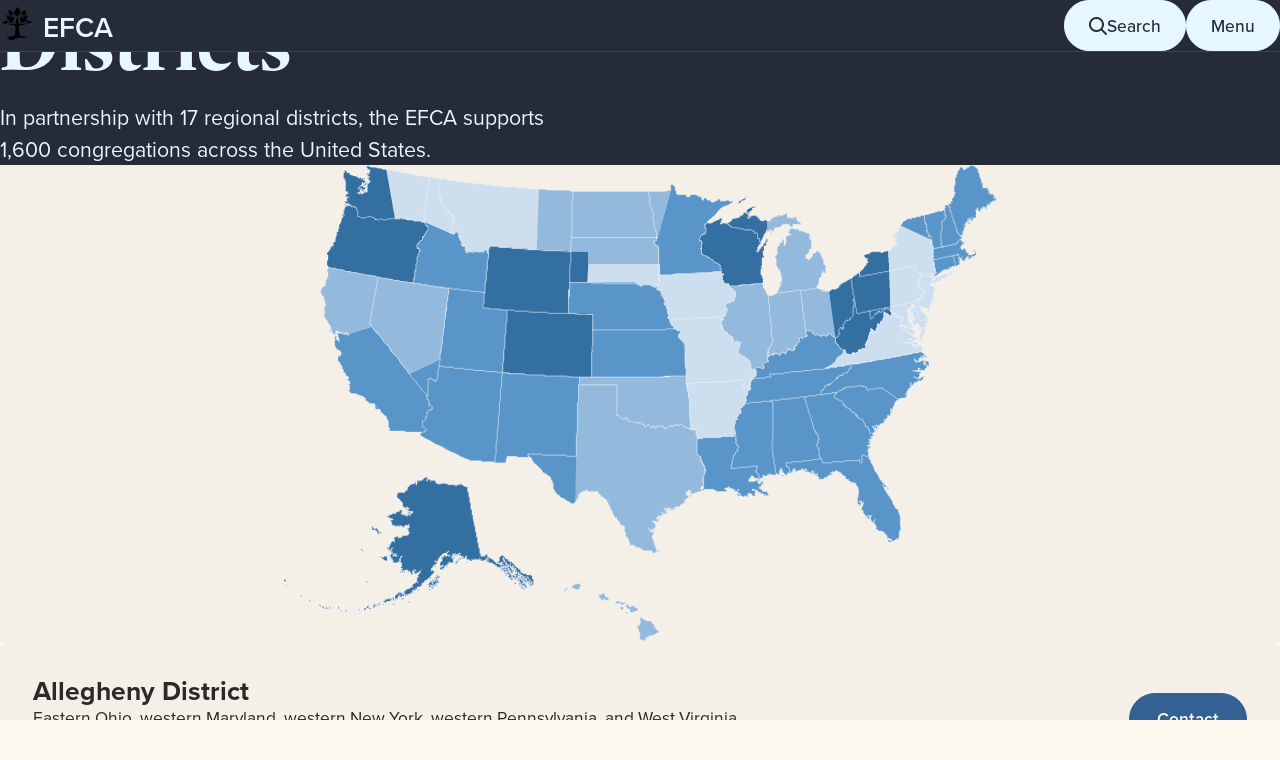

--- FILE ---
content_type: text/html;charset=utf-8
request_url: https://www.efca.org/districts
body_size: 234926
content:
<!DOCTYPE html><html  lang="en-US" data-capo=""><head><meta charset="utf-8">
<meta name="viewport" content="width=device-width, initial-scale=1">
<title>EFCA Districts | Evangelical Free Church of America</title>
<script src="/js/scroll-timeline-polyfill.js"></script>
<link rel="stylesheet" href="https://data.efca.org/css/efca-2025.css?theme=20250618">
<link rel="stylesheet" href="https://use.typekit.net/ywx1evr.css">
<style>:root{--font-sans-base:system-ui,-apple-system,BlinkMacSystemFont,"Segoe UI",Roboto,Oxygen,Ubuntu,Cantarell,"Open Sans","Helvetica Neue",sans-serif;--font-sans:"proxima-nova",var(--font-sans-base);--font-wide:"proxima-nova-extra-wide",var(--font-sans-base);--font-serif:"guyot-headline","Georgia","Iowan Old Style","Palatino Linotype","URW Palladio L",P052,serif;--font-mono:"SFMono-Regular",Consolas,"Liberation Mono",Menlo,Courier,monospace;--base-font-size:17px;--font-size--3:clamp(0.5787rem,0.5474rem + 0.1566vw,0.704rem);--font-size--2:clamp(0.6944rem,0.6481rem + 0.2319vw,0.88rem);--font-size--1:clamp(0.8333rem,0.7667rem + 0.3333vw,1.1rem);--font-size-0:clamp(1rem,0.9063rem + 0.4688vw,1.375rem);--font-size-1:clamp(1.2rem,1.0703rem + 0.6484vw,1.7188rem);--font-size-2:clamp(1.44rem,1.2629rem + 0.8855vw,2.1484rem);--font-size-3:clamp(1.728rem,1.4886rem + 1.1969vw,2.6855rem);--font-size-4:clamp(2.0736rem,1.7528rem + 1.6042vw,3.3569rem);--font-size-5:clamp(2.4883rem,2.0614rem + 2.1348vw,4.1962rem);--font-size-6:clamp(2.986rem,2.4212rem + 2.824vw,5.2452rem);--font-size-7:clamp(3.5832rem,2.8398rem + 3.7167vw,6.5565rem);--font-size-8:clamp(4.2998rem,3.3259rem + 4.8698vw,8.1956rem);--space-3xs:clamp(0.25rem,0.2188rem + 0.1563vw,0.375rem);--space-2xs:clamp(0.5rem,0.4531rem + 0.2344vw,0.6875rem);--space-xs:clamp(0.75rem,0.6719rem + 0.3906vw,1.0625rem);--space-s:clamp(1rem,0.9063rem + 0.4688vw,1.375rem);--space-m:clamp(1.5rem,1.3594rem + 0.7031vw,2.0625rem);--space-l:clamp(2rem,1.8125rem + 0.9375vw,2.75rem);--space-xl:clamp(3rem,2.7188rem + 1.4063vw,4.125rem);--space-2xl:clamp(4rem,3.625rem + 1.875vw,5.5rem);--space-3xl:clamp(6rem,5.4375rem + 2.8125vw,8.25rem);--space-3xs-2xs:clamp(0.25rem,0.1406rem + 0.5469vw,0.6875rem);--space-2xs-xs:clamp(0.5rem,0.3594rem + 0.7031vw,1.0625rem);--space-xs-s:clamp(0.75rem,0.5938rem + 0.7813vw,1.375rem);--space-s-m:clamp(1rem,0.7344rem + 1.3281vw,2.0625rem);--space-m-l:clamp(1.5rem,1.1875rem + 1.5625vw,2.75rem);--space-l-xl:clamp(2rem,1.4688rem + 2.6563vw,4.125rem);--space-xl-2xl:clamp(3rem,2.375rem + 3.125vw,5.5rem);--space-2xl-3xl:clamp(4rem,2.9375rem + 5.3125vw,8.25rem);--space-s-l:clamp(1rem,0.5625rem + 2.1875vw,2.75rem);--space-xs-2xl:clamp(0.75rem,-0.4375rem + 5.9375vw,5.5rem);--space-cluster:var(--space-m);--space-gap:var(--space-m);--space-stack:var(--space-m);--space-section:var(--space-2xl);--site-gutter:var(--space-s);--search-gutter:auto;--header-gap:var(--space-2xs);--header-height:calc(var(--space-2xl) + var(--space-3xs));--letter-spacing-s:-0.0625rem;--letter-spacing:0.0625rem;--measure-s:45ch;--measure:60ch;--radius-s:3px;--radius:8px;--radius-l:50px;--color-white:#fff;--color-black:#000;--color-text-gray:#6b6b6b;--color-success:#4b804d;--color-success-l:#699e6b;--color-success-ll:#d5efd3;--color-success-pale:#f0feed;--color-warning:#fec039;--color-warning-l:#ffd652;--color-warning-pale:#fffae0;--color-danger:#ed3636;--color-danger-l:#f92f2f;--color-danger-ll:#ff7575;--color-danger-pale:#fff4f4;--color-warm-gray-ll:#fffaf1;--color-warm-gray-l:#f4efe7;--color-warm-gray:#e7e5df;--color-warm-gray-d:#cac9c4;--color-warm-gray-dd:#2a2a28;--color-cool-gray-ll:#f7f7f7;--color-cool-gray-l:#eee;--color-cool-gray:#dedede;--color-cool-gray-d:#bbb;--color-cool-gray-dd:#2a2a28;--color-blue-light:#e6f7ff;--color-blue-bright:#3252ec;--color-blue-standard:#336194;--color-blue-dark:#1b3a55;--color-blue-earth:#252b37;--color-blue-light-l:rgba(230,247,255,.1);--color-blue-border:#557082;--color-green-light:#dffcec;--color-green-bright:#59d48c;--color-green-standard:#5d7c3c;--color-green-dark:#415629;--color-green-earth:#363922;--color-green-light-l:rgba(223,252,236,.1);--color-green-hover:#81dfa8;--color-yellow-light:#fff2d6;--color-yellow-bright:#feb820;--color-yellow-standard:#926d26;--color-yellow-dark:#694f20;--color-yellow-earth:#4f361c;--color-yellow-light-l:rgba(255,242,214,.1);--color-yellow-hover:#fec852;--color-red-light:#ffe4d6;--color-red-bright:#ff5a1f;--color-red-standard:#822629;--color-red-dark:#47171a;--color-red-earth:#371a15;--color-red-light-l:rgba(255,228,214,.1);--color-red-hover:#ff8052;--color-purple-light:#e7e6f4;--color-purple-bright:#824ab4;--color-purple-standard:#552b6f;--color-purple-dark:#301a3d;--color-purple-earth:#281a27;--color-purple-light-l:rgba(231,230,244,.1);--color-border:var(--color-cool-gray);--color-theme-dark:var(--color-blue-earth);--color-theme-dark-overlay:rgba(37,43,55,.75);--color-theme-dark-l:#394356;--color-theme-light:var(--color-blue-light);--color-theme-light-l:#fff;--color-theme-light-alpha:rgba(230,247,255,.1);--color-theme-text-dark:var(--color-blue-earth);--color-theme-text-light:var(--color-warm-gray-ll);--color-theme-text-gray:var(--color-text-gray);--color-theme-text-alpha:rgba(230,247,255,.55);--color-theme-border:var(--color-border);--color-theme-accent:var(--color-blue-standard);--color-theme-accent-hover:var(--color-theme-dark-l);--ease-in-out-quart:cubic-bezier(0.77,0,0.175,1);--ease-in-quart:cubic-bezier(0.895,0.03,0.685,0.22);--ease-out-quart:cubic-bezier(0.165,0.84,0.44,1);--ease-in:cubic-bezier(0.895,0.03,0.685,0.22);--ease-out:cubic-bezier(0.165,0.84,0.44,1);--ease-in-out:cubic-bezier(0.86,0,0.07,1);--ease-authentic:cubic-bezier(0.4,0,0.2,1);--cubic-wipe:cubic-bezier(0.79,0.14,0.15,0.86)}:root:has([data-color-theme=green]){--color-theme-dark:var(--color-green-earth);--color-theme-dark-overlay:rgba(54,57,34,.75);--color-theme-dark-l:#535936;--color-theme-light:var(--color-green-light);--color-theme-light-l:#f6fefa;--color-theme-light-alpha:rgba(223,252,236,.1);--color-theme-text-dark:var(--color-green-earth);--color-theme-text-alpha:rgba(223,252,236,.55);--color-theme-accent:var(--color-green-standard);--color-theme-accent-hover:var(--color-theme-dark-l)}:root:has([data-color-theme=yellow]){--color-theme-dark:var(--color-yellow-earth);--color-theme-dark-overlay:rgba(79,54,28,.75);--color-theme-dark-l:#74502a;--color-theme-light:var(--color-yellow-light);--color-theme-light-l:#fffaf0;--color-theme-light-alpha:rgba(255,242,214,.1);--color-theme-text-dark:var(--color-yellow-earth);--color-theme-text-alpha:rgba(255,242,214,.55);--color-theme-accent:var(--color-yellow-standard);--color-theme-accent-hover:var(--color-theme-dark-l)}:root:has([data-color-theme=red]){--color-theme-dark:var(--color-red-earth);--color-theme-dark-overlay:rgba(55,26,21,.75);--color-theme-dark-l:#5c2c23;--color-theme-light:var(--color-red-light);--color-theme-light-l:#fff5f0;--color-theme-light-alpha:rgba(255,228,214,.1);--color-theme-text-dark:var(--color-red-earth);--color-theme-text-alpha:rgba(255,228,214,.55);--color-theme-accent:var(--color-red-standard);--color-theme-accent-hover:var(--color-theme-dark-l)}:root:has([data-color-theme=purple]){--color-theme-dark:var(--color-purple-earth);--color-theme-dark-overlay:rgba(40,26,39,.75);--color-theme-dark-l:#442556;--color-theme-light:var(--color-purple-light);--color-theme-light-l:#f8f8fc;--color-theme-light-alpha:rgba(231,230,244,.1);--color-theme-text-dark:var(--color-purple-earth);--color-theme-text-alpha:rgba(231,230,244,.55);--color-theme-accent:var(--color-purple-standard);--color-theme-accent-hover:var(--color-theme-dark-l)}@media (min-width:425px){:root{--search-gutter:6.75rem;--site-gutter:var(--space-l)}}@media (min-width:600px){:root{--header-gap:var(--space-xs);--header-height:calc(var(--space-2xl) + var(--space-xs))}}@media (min-width:900px){:root{--search-gutter:7.25rem}}@media (min-width:1100px){:root{--site-gutter:var(--space-xl)}}@media (min-width:1300px){:root{--search-gutter:8rem}}@media (min-width:1800px){:root{--site-gutter:var(--space-2xl)}}@media (min-width:2000px){:root{--base-font-size:18px}}@media (min-width:2250px){:root{--base-font-size:20px}}@media (min-width:2500px){:root{--base-font-size:22px}}@media (min-width:2750px){:root{--base-font-size:24px}}@media (min-width:3000px){:root{--base-font-size:26px}}@media (min-width:3200px){:root{--base-font-size:28px}}*,:after,:before{box-sizing:border-box}html{-moz-text-size-adjust:none;-webkit-text-size-adjust:none;text-size-adjust:none}blockquote,body,dd,dl,figure,h1,h2,h3,h4,p{margin-block-end:0}ol[role=list],ul[role=list]{list-style:none}body{line-height:1.5;min-height:100vh}button,h1,h2,h3,h4,input,label{line-height:1.1}h1,h2,h3,h4{text-wrap:pretty}a.nuxt-link,a:not([class]){color:var(--color-theme-accent);text-decoration-color:currentColor;text-underline-offset:.2ex;-webkit-text-decoration-skip:ink;text-decoration-skip-ink:auto;transition:.1s}a.nuxt-link:focus-visible,a.nuxt-link:hover,a:not([class]):focus-visible,a:not([class]):hover{text-decoration-color:transparent}img,picture{display:block;max-width:100%}button,input,select,textarea{font-family:inherit;font-size:inherit}textarea:not([rows]){min-height:10em}:target{scroll-margin-block:2ex}.bg-light{background-color:#fff!important}.bg-grey{background-color:#f7f7f7!important}.bg-blue{background-color:#215a7c!important}.bg-dark{background-color:#0f2535!important;background-color:var(--color-theme-dark)!important}.bg-warm-gray-l{background-color:var(--color-warm-gray-l)}.bg-pattern{background-image:url(/img/home-hero-bg@400.jpg);background-position:bottom;background-size:cover}@media (min-width:400px){.bg-pattern{background-image:url(/img/home-hero-bg@800.jpg)}}@media (min-width:800px){.bg-pattern{background-image:url(/img/home-hero-bg.jpg)}}.text-light{color:#fff!important}.text-muted{color:#666!important}.text-dark{color:#222!important}.text-black{color:#000!important}.text-primary{color:#215a7c!important}.sr-only,.sronly{border:0;clip:rect(0 0 0 0);height:1px;margin:-1px;overflow:hidden;padding:0;position:absolute;width:1px}.nowrap{white-space:nowrap!important}.text-center{text-align:center!important}.text-left{text-align:left!important}.text-right{text-align:right!important}.is-label{color:var(--color-theme-text-gray)!important;font-family:var(--font-wide)!important;font-size:var(--font-size--3)!important;font-weight:600!important;letter-spacing:var(--letter-spacing)!important;text-transform:uppercase!important}.font-serif{font-family:var(--font-serif)!important}.font-sans{font-family:var(--font-sans)!important}.font-wide{font-family:var(--font-wide)!important}.font-mono{font-family:var(--font-mono)!important}.font-normal{font-weight:400!important}.font-medium{font-weight:500!important}.font-semibold{font-weight:600!important}.font-bold{font-weight:700!important}::selection{background-color:var(--color-theme-accent);color:var(--color-white)}::-moz-selection{background-color:var(--color-theme-accent);color:var(--color-white)}:focus-visible{outline-offset:5px}html{-moz-osx-font-smoothing:grayscale;-ms-text-size-adjust:100%;-webkit-font-smoothing:antialiased;-webkit-text-size-adjust:100%;font-family:var(--font-sans);font-size:var(--base-font-size)}@media not (prefers-reduced-motion){html{scroll-behavior:smooth}}body{background-color:var(--color-warm-gray-ll);color:var(--color-theme-text-dark);font-size:var(--font-size-0)}body,html{margin:0;padding:0}dl,ol,p,ul{margin:0}p:empty{display:none}ol,ul{padding-inline-start:var(--space-l)}ul.cluster,ul.grid{list-style:none;margin-inline:0;padding-inline:0}.cluster{align-items:center;display:flex;flex-wrap:wrap;gap:var(--space-cluster);justify-content:flex-start}.grid{display:grid;gap:var(--space-gap);grid-template-columns:repeat(auto-fit,minmax(min(280px,100%),1fr))}.grid.grid--cards{gap:var(--space-xs);grid-template-columns:repeat(auto-fit,minmax(min(50%,max(320px,25%)),1fr));row-gap:var(--space-xs)}[data-layout=sidebar-left] .grid.grid--cards{grid-template-columns:1fr}@media (min-width:750px) and (width < 1150px){.grid.grid--cards:has(>:nth-child(3)):not(:has(>:nth-child(4))){grid-template-columns:1fr}}.grid.grid--cards>*{margin:0}.grid.grid--cards .card{block-size:100%}ul.grid{margin:0}.stack{display:flex;flex-direction:column;justify-content:flex-start}.stack>*{margin-block:0}.stack>*+*{margin-block-start:var(--space-stack)}.stack:only-child{block-size:100%}.stack[data-split-before=last]>:nth-last-child(2){margin-block-end:auto}.column{margin-left:auto;margin-right:auto}.column,.column--wide{padding-inline:var(--site-gutter)}.page{background-color:var(--color-warm-gray-ll);position:relative}.__nuxt-error-page{min-height:100vh}.section{background-color:var(--color-warm-gray-ll);padding-block:var(--space-section);padding-inline:var(--site-gutter);position:relative}.section__heading{color:var(--color-theme-text-dark);font-family:var(--font-wide);font-size:var(--font-size--2);letter-spacing:var(--letter-spacing);margin-block:0 var(--space-m);text-transform:uppercase}.page__section{padding-block:var(--space-l-xl)}.page__section__inner{display:grid;padding-block-end:var(--space-2xl);row-gap:calc(var(--space-stack)*2)}@media (min-width:1100px){.page__section__inner[data-layout=sidebar-left]{grid-template-columns:1fr 3fr;padding-inline:var(--site-gutter)}}.btn,button{-webkit-appearance:none;-moz-appearance:none;appearance:none;background-color:#999;border:1px solid #999;border-radius:var(--radius-l);box-sizing:border-box;color:#0f2535;cursor:pointer;display:inline-block;font-size:var(--font-size--1);font-weight:600;line-height:1;padding:var(--space-xs) calc(var(--space-s) + var(--space-3xs));text-align:center;text-decoration:none;transition-duration:.2s;transition-property:background-color,border-color,color;transition-timing-function:var(--ease-authentic);white-space:nowrap}.btn:active,button:active{transform:translate3d(0,2px,0)}.btn--lg{padding:var(--space-s) var(--space-l)}.btn--sm{font-size:var(--font-size--2);padding:var(--space-2xs) var(--space-s)}.btn--ghost{background-color:transparent;border:1px solid var(--color-theme-dark);color:var(--color-theme-dark)}.btn--ghost:hover{background-color:var(--color-theme-dark);color:var(--color-white);transition-duration:.2s}.btn--ghost.btn--white{border-color:var(--color-white);color:var(--color-white)}.btn--ghost.btn--white:hover{background-color:var(--color-white);color:var(--color-theme-accent)}.btn--primary,.btn--theme-d{background-color:var(--color-theme-dark);border-color:var(--color-theme-dark);color:var(--color-theme-light)}.btn--primary:focus,.btn--primary:hover,.btn--theme-d:focus,.btn--theme-d:hover{background-color:var(--color-theme-dark-l);border-color:var(--color-theme-dark-l);color:var(--color-theme-light)}.btn--theme-l{background-color:var(--color-theme-light);border-color:var(--color-theme-light);color:var(--color-theme-dark)}.btn--theme-l:focus,.btn--theme-l:hover{background-color:var(--color-theme-dark-l);border-color:var(--color-theme-dark-l);color:var(--color-theme-light)}.btn--theme-accent{background-color:var(--color-theme-accent);border-color:var(--color-theme-accent);color:var(--color-theme-text-light)}.btn--theme-accent:focus,.btn--theme-accent:hover{background-color:var(--color-theme-dark-l);border-color:var(--color-theme-dark-l);color:var(--color-theme-light)}.btn--underline{background-color:transparent;border:0;border-bottom:.2ex solid var(--color-theme-light);border-radius:0;color:var(--color-white);font-size:var(--font-size--1);font-weight:500;padding:0 0 .2ex}.btn--underline:focus,.btn--underline:hover{border-color:var(--color-white)}[data-touch-target=m]:after{bottom:calc(var(--space-2xs)*-1);content:"";left:calc(var(--space-2xs)*-1);position:absolute;right:calc(var(--space-2xs)*-1);top:calc(var(--space-2xs)*-1)}[data-touch-target=l]:after{bottom:calc(var(--space-s)*-1);content:"";left:calc(var(--space-s)*-1);position:absolute;right:calc(var(--space-s)*-1);top:calc(var(--space-s)*-1)}main form label{color:var(--color-theme-text-dark);display:block;font-family:var(--font-wide);font-size:var(--font-size--3);font-weight:600;letter-spacing:var(--letter-spacing);line-height:1.2;margin-block-end:var(--space-2xs);text-transform:uppercase}main form input:not([type=submit]),main form textarea{-webkit-appearance:none;-moz-appearance:none;appearance:none;border:1px solid var(--color-warm-gray-d);border-radius:var(--radius);font-size:var(--font-size--1);inline-size:100%;line-height:1.2;padding:var(--space-2xs)}main form input:not([type=submit])[type=checkbox]~label,main form input:not([type=submit])[type=radio]~label,main form textarea[type=checkbox]~label,main form textarea[type=radio]~label{display:inline;font-size:inherit}.ui-form-item{margin-block-end:var(--space-s)}.ch-limit{color:var(--color-theme-text-gray);font-size:var(--font-size--2);line-height:1;padding-block-start:var(--space-3xs);text-align:right}.cover-link:after{bottom:0;content:"";left:0;position:absolute;right:0;top:0;z-index:1}.card{border:1px solid var(--color-warm-gray-l);border-radius:var(--radius);color:var(--color-theme-text-dark);container-name:card;container-type:inline-size;font-size:var(--font-size-0);padding:0;position:relative;transition:transform .3s var(--ease-authentic)}.card:before{background-color:transparent;block-size:50%;box-shadow:0 .8rem 3.2rem rgba(0,0,0,.3);box-shadow:0 1.3px 2.2px -5px rgba(0,0,0,.02),0 3.2px 5.3px -5px rgba(0,0,0,.028),0 6px 10px -5px rgba(0,0,0,.035),0 10.7px 17.9px -5px rgba(0,0,0,.042),0 20.1px 33.4px -5px rgba(0,0,0,.05),0 48px 80px -5px rgba(0,0,0,.07);content:"";inline-size:85%;left:50%;opacity:0;position:absolute;top:50%;transform:translate3d(-50%,0,0);transition:opacity .3s var(--ease-authentic);z-index:-1}.card:has(.cover-link){position:relative}.card:focus-within:has(.cover-link),.card:hover:has(.cover-link){transform:translate3d(0,-.75ex,0)}.card:focus-within:has(.cover-link):before,.card:hover:has(.cover-link):before{opacity:1}.card:focus-within:has(.cover-link) .card__title,.card:focus-within:has(.cover-link) .card__title a,.card:hover:has(.cover-link) .card__title,.card:hover:has(.cover-link) .card__title a{color:var(--color-theme-accent)}.card:focus-within:has(.cover-link) .card__label,.card:hover:has(.cover-link) .card__label{background-color:var(--color-theme-dark);color:var(--color-warm-gray-ll)}.card:has(.cover-link:active){transform:translateZ(0)}.card--cover{border:none;color:var(--color-theme-text-light);display:flex;flex-flow:column;justify-content:center}.card--cover .card__inner{background-color:var(--color-theme-text-dark);grid-template-columns:none;position:relative}.card--cover .card__inner:after,.card--cover .card__inner:before{background-color:rgba(42,42,40,.8);background:linear-gradient(180deg,rgba(42,42,40,.5) 40%,rgba(42,42,40,.8));block-size:100%;bottom:0;content:"";display:block;inline-size:100%;left:0;pointer-events:none;position:absolute;z-index:1}.card--cover .card__inner:after{background:linear-gradient(180deg,rgba(42,42,40,.25) 0,#2a2a28);block-size:100%;opacity:.25;transition:opacity .3s var(--ease-authentic)}.card--cover .card__image{position:absolute}.card--cover .card__body{color:var(--color-theme-text-light);inline-size:100%;justify-content:center;padding-block-start:calc(56.25% + var(--space-s));z-index:2}@container card (min-width: 44ch){.card--cover .card__body{padding-block-start:calc(33.34% + var(--space-s))}}.card--cover .card__title{font-size:var(--font-size-3);line-height:1}.card--cover .card__title a{color:var(--color-theme-text-light)}.card--cover .card__body,.card--cover .card__label{transition:transform .3s var(--ease-authentic)}.card--cover .card__description{display:flex;display:-webkit-box;left:0;max-inline-size:var(--measure-s);opacity:0;position:absolute;transition:opacity .1s,transform .3s var(--ease-authentic);line-clamp:3;overflow:hidden;-webkit-box-orient:vertical;-webkit-line-clamp:3}.card--cover .card__label{background-color:transparent;border:2px solid var(--color-warm-gray-ll);color:var(--color-warm-gray-ll);margin-block-start:var(--space-m)!important}@media (hover:none){.card--cover .cover-link:after{bottom:calc(var(--space-xl)*-1)}.card--cover .card__inner:after{opacity:1}.card--cover .card__title,.card--cover .card__title a{color:inherit}.card--cover .card__body{transform:translate3d(0,calc(var(--space-xl)*-1),0)}.card--cover .card__label{transform:translate3d(0,calc(var(--space-xl)*1),0)}.card--cover .card__description{opacity:1;transition:opacity .3s .1s,transform .3s var(--ease-authentic)}}.card--cover:focus-within:has(.cover-link) .cover-link:after,.card--cover:hover:has(.cover-link) .cover-link:after{bottom:calc(var(--space-xl)*-1)}.card--cover:focus-within:has(.cover-link) .card__inner:after,.card--cover:hover:has(.cover-link) .card__inner:after{opacity:1}.card--cover:focus-within:has(.cover-link) .card__title,.card--cover:focus-within:has(.cover-link) .card__title a,.card--cover:hover:has(.cover-link) .card__title,.card--cover:hover:has(.cover-link) .card__title a{color:inherit}.card--cover:focus-within:has(.cover-link) .card__body,.card--cover:hover:has(.cover-link) .card__body{transform:translate3d(0,calc(var(--space-xl)*-1),0)}.card--cover:focus-within:has(.cover-link) .card__label,.card--cover:hover:has(.cover-link) .card__label{transform:translate3d(0,calc(var(--space-xl)*1),0)}.card--cover:focus-within:has(.cover-link) .card__description,.card--cover:hover:has(.cover-link) .card__description{opacity:1;transition:opacity .3s .1s,transform .3s var(--ease-authentic)}.card--cover:focus-within:has(.cover-link) .card__label,.card--cover:hover:has(.cover-link) .card__label{background-color:var(--color-warm-gray-ll);color:var(--color-theme-text-dark)}.card--response .card__title{font-size:var(--font-size-1);line-height:1.15}@container card (min-width: 44ch){.card--response .card__title{font-size:var(--font-size-2)}}.card--contact{background-color:var(--color-warm-gray-l);display:flex;flex-flow:column;gap:var(--space-s);margin:0;padding:var(--space-s)}@media (min-width:750px){.card--contact{align-items:center;flex-flow:row;gap:var(--space-xl);padding:var(--space-m)}}.card--contact[data-is-focused=true]{background-color:var(--color-theme-light);border:1px solid var(--color-theme-accent)}.card--contact .card__body{color:var(--color-warm-gray-dd);max-inline-size:var(--measure);padding:0}.card--contact .card__link,.card--contact .card__summary{margin-block:var(--space-2xs) 0}.card--contact .card__link{align-items:center;color:var(--color-theme-accent);display:inline-flex;font-size:var(--font-size--1);font-weight:500;max-inline-size:100%;text-decoration-color:transparent;text-underline-offset:.2ex;transition:text-decoration-color .1s}@media (min-width:600px){.card--contact .card__link{margin-block-end:0}}.card--contact .card__link:focus-visible,.card--contact .card__link:hover{text-decoration-color:currentColor}.card--contact .card__link .card__link__text{flex-grow:1;overflow:hidden;text-overflow:ellipsis;white-space:nowrap}.card--contact .card__link .icon{block-size:1.25rem;inline-size:1.25rem;margin-inline-start:var(--space-3xs)}.card--cta{background-color:var(--color-warm-gray-l);border:none;display:grid;gap:var(--space-s);padding:var(--space-m) var(--space-s)}@media (min-width:750px){.card--cta{align-items:center;gap:var(--space-xl);grid-template-columns:2fr 1fr;justify-content:space-between;padding:var(--space-m)}}.card--cta .card__text{max-width:var(--measure-s)}.card--cta .card__text>*+*{margin-block-start:var(--space-2xs)}.card--cta .card__title{color:var(--color-warm-gray-dd)}.card--cta .card__summary{margin-block-end:0}.card--resource:has(.cover-link):focus-within .card__icon,.card--resource:has(.cover-link):hover .card__icon{background-color:var(--color-theme-dark-l);color:var(--color-theme-light)}.card--resource .card__inner{grid-template-columns:1fr;padding:var(--space-s)}.card--resource .card__icon{background-color:var(--color-warm-gray-ll);border-radius:var(--radius-l);color:var(--color-theme-accent);display:flex;inline-size:-moz-fit-content;inline-size:fit-content;margin-block-end:var(--space-xs);margin-inline-start:auto;padding:var(--space-2xs);transition:background-color .2s,color .2s}.card--resource .card__icon svg{block-size:1.75rem;inline-size:1.75rem}.card--resource .card__description,.card--resource .card__title{padding-inline-end:var(--space-l)}@media (min-width:600px){.card--resource .card__description,.card--resource .card__title{padding-inline-end:0}}@media (min-width:1440px){.card--resource .card__description,.card--resource .card__title{padding-inline-end:var(--space-xl)}}.card--resource .card__title{margin-block:0}@media (width < 600px){.card--resource .card__title{font-size:var(--font-size-2)}}.card--resource .card__description{color:var(--color-text-gray);margin-block:var(--space-3xs) 0;max-inline-size:var(--measure-s)}.card__inner{background-color:var(--color-warm-gray-l);block-size:100%;border-radius:var(--radius);display:flex;flex-flow:column;overflow:hidden;z-index:1}@container card (min-width: 44ch){.card__inner{align-items:center;display:grid;grid-template-columns:1fr 1fr}}.card--no-image .card__inner{grid-template-columns:1fr}@container card (min-width: 44ch){.card--no-image .card__inner .card__submeta,.card--no-image .card__inner .card__title{inline-size:min(75%,var(--measure-s))}}.card__image{background-color:var(--color-warm-gray);position:relative}.card__image,.card__image img{block-size:100%;inline-size:100%}.card__image img{aspect-ratio:16/9;display:block;-o-object-fit:cover;object-fit:cover}.card__body{--space-stack:var(--space-2xs);block-size:100%;color:var(--color-text-gray);padding:var(--space-s)}.card__body[data-split-before=last]:not(:has(.card__label))>:nth-last-child(2){margin-block-end:inherit}.card__title{color:var(--color-warm-gray-dd);font-size:var(--font-size-1);line-height:1.2;margin:0;max-inline-size:var(--measure-s);text-wrap:pretty;transition:transform .3s var(--ease-authentic)}.card__title a{color:var(--color-theme-text-dark);text-decoration:none;transition:color .2s}.card__description,.card__summary{display:block;font-size:var(--font-size--1);line-height:1.35;text-wrap:pretty}.card__meta>:not(.card__description){display:inline}.card__meta>:not(.card__description):nth-child(n+2):before{content:"|";margin:0 var(--space-2xs) 0 var(--space-3xs)}.card__meta>*+.card__description{margin-block-start:var(--space-3xs)}.card__label{background-color:var(--color-warm-gray-ll);border-radius:var(--radius-l);color:var(--color-theme-text-dark);display:flex;font-family:var(--font-wide);font-size:var(--font-size--3);font-weight:600;inline-size:-moz-fit-content;inline-size:fit-content;letter-spacing:var(--letter-spacing);line-height:1;margin-block-start:calc(var(--space-stack)*3)!important;padding:var(--space-2xs) var(--space-xs);text-transform:uppercase;transition-duration:.3s;transition-property:background-color,color}.card__submeta{font-size:var(--font-size--1);line-height:1.35;position:relative}.card__submeta ul{list-style-type:none;margin:0;padding:0}.card__submeta ul li{display:inline}.card__submeta ul li:after{content:","}.card__submeta ul li:last-of-type:after{content:""}.card__submeta ul li+li{margin-inline-start:var(--space-3xs)}.card__submeta h4{display:inline-block;font-weight:400;margin:0;position:relative;text-decoration:none}.card__link{color:var(--color-theme-text-gray);margin-top:var(--space-3xs)}.card__buttons{display:block}@media (min-width:750px){.card__buttons{margin-left:auto}}.card__buttons .btn{display:block;inline-size:-moz-fit-content;inline-size:fit-content}@container card (min-width: 44ch){.card__buttons .btn{min-inline-size:200px}}.card__buttons .btn+.btn{margin-block-start:var(--space-2xs)}@media (min-width:1100px){.card__buttons .btn+.btn{margin-block-start:0;margin-inline-start:var(--space-2xs)}}.well{color:var(--color-theme-dark);display:block;font-size:var(--font-size-0);inline-size:100%;position:relative;transition:transform .3s var(--ease-authentic)}.well:before{background-color:transparent;block-size:50%;box-shadow:0 .8rem 3.2rem rgba(0,0,0,.3);box-shadow:0 1.3px 2.2px -5px rgba(0,0,0,.02),0 3.2px 5.3px -5px rgba(0,0,0,.028),0 6px 10px -5px rgba(0,0,0,.035),0 10.7px 17.9px -5px rgba(0,0,0,.042),0 20.1px 33.4px -5px rgba(0,0,0,.05),0 48px 80px -5px rgba(0,0,0,.07);content:"";inline-size:85%;left:50%;opacity:0;position:absolute;top:50%;transform:translate(-50%);transition:opacity .3s var(--ease-authentic);z-index:-1}.well:focus-within:has(.cover-link),.well:hover:has(.cover-link){transform:translateY(-.75ex)}.well:focus-within:has(.cover-link):before,.well:hover:has(.cover-link):before{opacity:1}.well:focus-within:has(.cover-link) .well__icon,.well:focus-within:has(.cover-link) .well__illo,.well:hover:has(.cover-link) .well__icon,.well:hover:has(.cover-link) .well__illo{background-color:var(--color-theme-dark-l)}.well:focus-within:has(.cover-link) .well__icon svg,.well:focus-within:has(.cover-link) .well__illo svg,.well:hover:has(.cover-link) .well__icon svg,.well:hover:has(.cover-link) .well__illo svg{color:var(--color-theme-light)}.well:has(.cover-link:active){transform:translateY(0)}.well__inner{background-color:var(--color-warm-gray-ll);border:1px solid var(--color-warm-gray);border-radius:var(--radius);padding:var(--space-s);position:relative;z-index:1}@media (min-width:425px){.well__inner{padding:var(--space-l)}}.well__icon,.well__illo{background-color:var(--color-warm-gray-l);border-radius:50%;display:inline-block;padding:var(--space-xs);transition:background-color .2s}.well__icon svg,.well__illo svg{block-size:1.5rem;color:var(--color-theme-accent);display:block;inline-size:1.5rem;margin:0;transition:color .2s}@media (min-width:425px){.well__icon svg,.well__illo svg{block-size:2rem;inline-size:2rem}}.well__illo{margin:0 0 var(--space-2xs)}.well__hed{color:inherit;font-size:var(--font-size-1);margin:0;max-inline-size:25ch;text-wrap:balance}.well__link{color:var(--color-theme-accent);display:inline-block;font-size:var(--font-size--1);font-weight:500;margin-block-start:var(--space-xs);text-decoration:none}.well__link:focus-visible,.well__link:hover{text-decoration:underline}@media (min-width:425px){.well--center{text-align:center}.well--center .well__hed{margin-inline:auto}}.notification{background-color:var(--color-theme-accent);color:var(--color-white);font-size:var(--font-size--1);font-weight:700;position:relative}@media (min-width:600px){.notification{text-align:center}}.notification[data-status=error]{background-color:var(--color-danger)}.notification[data-status=success]{background-color:var(--color-success)}.notification .notification__inner{align-items:center;display:flex;flex-wrap:nowrap;justify-content:space-between;padding:var(--space-2xs) var(--site-gutter)}.notification .button--close{align-items:center;align-self:flex-start;background-color:hsla(0,0%,100%,.05);border:0;border-radius:var(--radius-l);color:var(--color-white);display:flex;flex-shrink:0;justify-content:center;padding:var(--space-2xs);z-index:1}@media (min-width:425px){.notification .button--close{align-self:center}}.notification .button--close:focus-visible,.notification .button--close:hover{background-color:hsla(0,0%,100%,.2)}.notification .button--close .icon--close{block-size:1rem;display:block;inline-size:1rem;position:relative}.page__header{align-items:center;background-color:var(--color-theme-dark);color:var(--color-theme-light);display:flex;overflow:hidden;padding-block:var(--space-2xl-3xl) var(--space-l-xl)}.page__header .column{flex-grow:1}.page__label{font-family:var(--font-wide);font-size:var(--font-size--2);font-weight:600;letter-spacing:var(--letter-spacing);margin-block-end:var(--space-s);text-transform:uppercase}.page__hed{font-size:var(--font-size-6);font-weight:600;line-height:1.1;margin:0;max-inline-size:25ch;text-wrap:pretty}.page__hed--long{color:var(--color-theme-light);font-size:var(--font-size-3);font-weight:600;line-height:1.2;max-inline-size:35ch}@media (min-width:750px){.page__hed--long{font-size:var(--font-size-4)}}.page__subtitle{color:var(--color-theme-light);font-size:var(--font-size-0);margin-block-start:var(--space-xs);max-inline-size:var(--measure-s);text-wrap:pretty}@media (width < 600px){.page__subtitle{line-height:1.35}}.page__subtitle:last-child{margin-bottom:0}.page__meta{display:block;font-size:var(--font-size--1);margin-block-start:var(--space-s)}.page__section__inner:not([data-layout=sidebar-left]) .field__blog_feed,.page__section__inner:not([data-layout=sidebar-left]) .field__card_grid:has(.card:nth-child(3)),.page__section__inner:not([data-layout=sidebar-left]) .field__text:has(h2:only-child):has(+.field__card_grid .card:nth-child(3)),.page__section__inner:not([data-layout=sidebar-left]) .full-bleed{grid-column:1/-1;inline-size:100%;padding-inline:var(--site-gutter)}@media (min-width:1600px){.page__section__inner:not([data-layout=sidebar-left]) .field__blog_feed,.page__section__inner:not([data-layout=sidebar-left]) .field__card_grid:has(.card:nth-child(3)),.page__section__inner:not([data-layout=sidebar-left]) .field__text:has(h2:only-child):has(+.field__card_grid .card:nth-child(3)),.page__section__inner:not([data-layout=sidebar-left]) .full-bleed{padding-inline:calc(var(--site-gutter)*2)}}.page__body{-moz-column-gap:var(--site-gutter);column-gap:var(--site-gutter);display:grid;font-size:var(--font-size-0);grid-template-columns:1fr min(var(--measure),100% - var(--site-gutter) * 2) 1fr;inline-size:100%;margin-inline:auto;padding-block-end:0}.page__body>*{grid-column:2;inline-size:100%}.page__body>*+*{margin-block-start:var(--space-stack)}.page__body .field__accordion+.field__accordion{margin-block-start:0}.page__body .field__contact+.field__contact,.page__body .field__cta+.field__cta,.page__body .field__link+.field__link{margin-block-start:var(--space-xs)}.page__body :not(.field__text)+.field__text{margin-block-start:calc(var(--space-stack)*2)}.page__body .field__accordion+:not(.field__accordion),.page__body .field__image+.field__text,.page__body .field__text+:not(.field__text,.field__blog_feed,.field__card_grid){margin-block-start:calc(var(--space-stack)*1.5)}.page__body .field__text+.field__text:has(h2:first-child){margin-block-start:calc(var(--space-stack)*2.5)}.page__body .field__blog_feed,.page__body .field__card_grid:has(.card:nth-child(3)),.page__body .field__testimonial{margin-block-start:calc(var(--space-stack)*2.5)!important}.page__body .field__blog_feed+*,.page__body .field__card_grid:has(.card:nth-child(3))+*,.page__body .field__testimonial+*{margin-block-start:calc(var(--space-stack)*2.5)!important}.page__body .field__card_grid .grid--cards:has(.card:nth-child(2)):not(:has(.card:nth-child(3))){grid-template-columns:1fr}.page__body .field__text+.field__card_grid:has(.card:nth-child(3)){margin-block-start:calc(var(--space-stack)*2)!important}.page__body .field__text:has(h2:only-child)+*{margin-block-start:var(--space-stack)!important}.page__body .field__text:has(h2:only-child)+.field__card_grid:has(.card:nth-child(3)),.page__body .field__text:has(h2:only-child)+.field__image,.page__body .field__text:has(h2:only-child)+.field__video{margin-block-start:var(--space-stack)!important}.page__body>*+.field__text:has(h2:only-child){margin-block-start:calc(var(--space-stack)*2.5)!important}.page__body :not(.field__text)+.field__text:has(h2:first-child){margin-block-start:calc(var(--space-stack)*3)!important}.contact-list{display:flex;flex-direction:row;flex-wrap:wrap;list-style-type:none;padding:0}.contact-list li{flex:1 0 100%;margin-bottom:10px;min-width:0}.contact.contact-card{background-color:var(--color-warm-gray-l);border-radius:var(--radius);color:var(--color-theme-text-dark);display:grid;gap:var(--space-s);padding:var(--space-m) var(--space-s);text-align:center}@media (min-width:750px){.contact.contact-card{align-items:center;gap:var(--space-l);grid-template-columns:2fr 1fr;text-align:left}}.contact.contact-card .contact__groups{--space-cluster:var(--space-s);font-size:var(--font-size--1);line-height:1.15;margin-block-start:var(--space-xs);margin-inline:auto;max-inline-size:var(--measure-s);text-align:center}@media (min-width:750px){.contact.contact-card .contact__groups{margin-inline:0;text-align:left}}.contact.contact-card .contact__groups a{color:var(--color-theme-accent);display:inline-block;font-weight:500;max-inline-size:30ch;overflow:hidden;text-decoration:none;text-overflow:ellipsis;white-space:nowrap}.contact.contact-card .contact__groups a:focus,.contact.contact-card .contact__groups a:hover{text-decoration:underline}@media (min-width:750px){.contact__header{align-items:center;display:flex;flex-grow:1;margin-right:auto}}.contact__type{align-items:center;background-color:var(--color-theme-dark);block-size:var(--space-2xl);border-radius:50%;color:var(--color-warm-gray-l);display:flex;flex:0 0 var(--space-2xl);font-size:var(--font-size-2);font-weight:600;inline-size:var(--space-2xl);justify-content:center;margin:0 auto var(--space-xs);position:relative}@media (min-width:750px){.contact__type{align-self:flex-start;flex:0 0 var(--space-2xl);margin:0 var(--space-s) 0 0}}.contact__type svg{block-size:2.75rem;inline-size:2.75rem;fill:currentColor}.contact__name{color:var(--color-warm-gray-dd);font-size:var(--font-size-1);font-weight:700;margin:0;text-wrap:balance}.contact__name a{color:var(--color-theme-text-dark);text-decoration:none}.contact__name a:focus,.contact__name a:hover{text-decoration:underline}.contact__details>*+*{margin-block-start:var(--space-s)}.contact__details h2{color:var(--color-cool-gray-dd);font-family:var(--font-wide);font-size:var(--font-size--3);font-weight:600;letter-spacing:var(--letter-spacing);line-height:1.2;margin:0 0 var(--space-2xs);text-transform:uppercase}.contact__position,.contact__summary{color:var(--color-theme-text-dark);font-size:var(--font-size--1);line-height:1.25;margin:var(--space-3xs) auto;max-width:var(--measure-s)}@media (min-width:1100px){.contact__position,.contact__summary{margin-inline-start:0}}.contact__links{font-size:var(--font-size--1);font-weight:500;line-height:1.35;margin-block-start:var(--space-2xs)}.contact__links a{color:var(--color-theme-accent);display:inline-block;text-decoration:none;white-space:nowrap}.contact__links a:focus span,.contact__links a:hover span{text-decoration:underline}.contact__links a span{display:inline-block;max-width:100%;overflow:hidden;text-overflow:ellipsis;vertical-align:middle}.contact__links a .icon--outbound{block-size:1rem;display:inline-block;fill:var(--color-theme-accent);inline-size:1rem;position:relative;vertical-align:middle}.contact__address,.contact__info{font-size:var(--font-size--1);line-height:1.25}.contact__address>div:last-child,.contact__info>:last-child .contact__phone,.contact__info>div:last-child{margin-block-end:0}.contact__info a{color:var(--color-theme-text-dark);display:inline-block;max-inline-size:16rem;overflow:hidden;text-decoration:none;text-overflow:ellipsis;white-space:nowrap}.contact__info a:focus span,.contact__info a:hover span{text-decoration:underline}.contact__info a .icon{block-size:1rem;display:inline-block;inline-size:1rem;vertical-align:middle}.contact__email .icon,.contact__phone .icon{fill:var(--color-theme-accent);margin-right:var(--space-3xs);position:relative;top:-.025rem}.my-cse{--color-accent:var(--color-theme-accent);--color-accent-hover:var(--color-theme-accent-hover);--color-gray:var(--color-cool-gray-l);--color-gray-d:var(--color-cool-gray);--color-border:var(--color-cool-gray);--color-title:var(--color-theme-text-dark);--color-snippet:var(--color-theme-text-dark);--color-label:var(--color-theme-text-dark);--color-label-bg:var(--color-cool-gray-l);--color-highlight:var(--color-yellow-light);--color-light:var(--color-theme-light);--color-white:#fff;--space-cluster:var(--space-m);--space-stack:var(--space-m);--letter-spacing:0.1em;--measure:65ch;--radius:5px;--radius-l:50px;padding-block:var(--space-s-l);scroll-margin-top:var(--space-m);transition:opacity .2s}.my-cse[data-error] .search-facets,.my-cse[data-error] .search-pagination{display:none}.my-cse[data-loading] .search-results{opacity:.2}@media (min-width:1100px){.my-cse-layout[data-layout=sidebar]:has(.search-facets){display:grid;gap:var(--space-l);grid-template-columns:1fr 4fr}}.search-form{background-color:var(--color-white);border:1px solid var(--color-border);border-radius:var(--radius-l);display:flex;position:relative}.search-form+.my-cse-layout{margin-block-start:var(--space-l-xl)}.search-form-label{color:var(--color-label);font-size:var(--font-size--2);font-weight:500;letter-spacing:var(--letter-spacing);margin-block:0 var(--space-2xs);text-transform:uppercase}@media (min-width:1100px){.search-form-label{margin-block-end:var(--space-xs)}}.search-form__btn,.search-input{background-color:var(--color-transparent);border:none;border-radius:var(--radius);font-size:var(--font-size--1);padding-block:var(--space-s);padding-inline:var(--space-m)}.search-input{-webkit-appearance:none;-moz-appearance:none;appearance:none;border-radius:var(--radius-l);color:var(--color-snippet);flex-basis:100%;outline-color:transparent;outline-style:solid;outline-width:2px;transition:outline-color .1s}.search-input::-webkit-search-cancel-button{display:none}.search-input::-moz-placeholder{color:var(--color-label)}.search-input::placeholder{color:var(--color-label)}.search-input:focus-visible{outline-color:var(--color-accent)}.search-form__controls{--space-cluster:var(--space-2xs);display:flex;flex-shrink:0;flex-wrap:nowrap;padding-inline:var(--space-3xs);position:absolute;right:0;top:50%;transform:translateY(-50%)}.search-form__btn{align-items:center;aspect-ratio:1/1;background-color:var(--color-accent);border-radius:50%;color:var(--color-white);cursor:pointer;display:flex;flex-shrink:0;inline-size:3em;justify-content:center;min-inline-size:auto;padding:var(--space-xs);transition:background-color .1s,color .1s}.search-form__btn:focus-visible,.search-form__btn:hover{background-color:var(--color-accent-hover);color:var(--color-white)}.search-form__btn[data-action=search-clear]{background-color:transparent;color:var(--color-label);visibility:hidden}.search-form__btn[data-action=search-clear]:focus-visible,.search-form__btn[data-action=search-clear]:hover{background-color:var(--color-gray)}.search-form__btn[data-action=search-clear][data-active=true]{visibility:visible}.search-form__btn[data-action=search-clear] svg{inline-size:1.375em}.search-form__btn svg{color:currentColor;inline-size:1.25em;pointer-events:none}.search-facets{--space-cluster:var(--space-2xs);border-block-end:1px solid var(--color-border);margin-block-end:var(--space-l);position:relative}@media (min-width:1100px){.search-facets{border:none}.search-facets>*{flex-basis:100%}.search-facets[data-sticky=true]>*{position:sticky;top:auto}}@media (width < 1100px){.search-facets:has(.reel){background-color:var(--color-gray);inline-size:calc(100% + var(--site-gutter)*2);margin-block-end:var(--space-l);margin-inline-start:calc(var(--site-gutter)*-1);padding-block:var(--space-xs)}.search-facets:has(.reel) li:first-child{margin-inline-start:var(--site-gutter)}.search-facets:has(.reel) li:last-child{margin-inline-end:var(--site-gutter)}.search-facets .search-form-label{opacity:0;position:absolute}.search-facets .search-facets__action{background-color:var(--color-white)}}@media (width < 750px){.search-facets:has(.reel){padding-block:var(--space-2xs)}}.search-facets__list{margin:0;padding:0}@media (min-width:1100px){.search-facets__list>*{flex-basis:100%}}@media (width < 1100px){.search-facets__list.reel{flex-wrap:nowrap;gap:var(--space-2xs)}.search-facets__list.reel[data-is-overflowing=true]{-webkit-mask-image:linear-gradient(90deg,transparent,#000 0,#000 95%,transparent);mask-image:linear-gradient(90deg,transparent,#000 0,#000 95%,transparent)}.search-facets__list.reel[data-is-scrolled=true]{-webkit-mask-image:linear-gradient(90deg,transparent,#000 5%,#000 95%,transparent);mask-image:linear-gradient(90deg,transparent,#000 5%,#000 95%,transparent)}}@media (width < 750px){.search-facets__list.reel{gap:var(--space-3xs)}.search-facets__list.reel .search-facets__action[data-variant=pill]{padding-block:var(--space-2xs)}.search-facets__list.reel .icon{display:none}}.search-facets__action{align-items:center;background-color:var(--color-gray);border:none;border-block-end:3px solid transparent;color:var(--color-label);cursor:pointer;display:flex;font-family:var(--font-sans);font-size:var(--font-size--1);font-weight:500;gap:var(--space-3xs);inline-size:-moz-fit-content;inline-size:fit-content;padding-block:var(--space-xs);padding-inline:var(--space-xs);transition:background-color .2s,border-color .2s,color .2s,transform .2s}.search-facets__action:active{transform:translateY(2px)}.search-facets__action:focus-visible,.search-facets__action:hover{border-color:var(--color-accent);color:var(--color-accent)}.search-facets__action[data-active=true]{background-color:var(--color-accent);border-color:var(--color-accent);color:var(--color-white)}.search-facets__action[data-active=true] .clear-icon{opacity:1;position:relative;visibility:visible}.search-facets__action .icon{transition:color .2s}.search-facets__action .icon svg{block-size:100%;inline-size:100%}.search-facets__action .clear-icon{align-items:center;background-color:var(--color-title);block-size:.75em;border-radius:100%;color:var(--color-white);display:flex;display:none!important;font-size:var(--font-size--2);inline-size:.75em;justify-content:center;margin-inline-start:var(--space-3xs);opacity:0;padding:var(--space-2xs);position:absolute;transition:background-color .2s,color .2s,opacity .2s;visibility:hidden}.search-facets__action[data-variant=pill]{border:none;border-radius:var(--radius-l);padding-block:var(--space-xs);padding-inline:var(--space-xs)}@media (min-width:600px){.search-facets__action[data-variant=pill]{padding-block:var(--space-2xs)}}.search-facets__action[data-variant=pill] .icon{block-size:1.25em;color:var(--color-accent);flex-shrink:0;inline-size:1.25em}.search-facets__action[data-variant=pill][data-active=true]{background-color:var(--color-accent);color:var(--color-white)}.search-facets__action[data-variant=pill][data-active=true] .icon{color:var(--color-light)}.search-facets__action[data-variant=pill][data-active=true] .clear-icon{background-color:var(--color-title)}.search-facets__action[data-variant=pill]:focus-visible,.search-facets__action[data-variant=pill]:hover{background-color:var(--color-accent-hover);color:var(--color-white)}.search-facets__action[data-variant=pill]:focus-visible .icon,.search-facets__action[data-variant=pill]:hover .icon{color:var(--color-light)}.search-facets__action[data-variant=pill]:focus-visible .clear-icon,.search-facets__action[data-variant=pill]:hover .clear-icon{background-color:var(--color-accent)}.search-meta{border-bottom:1px solid var(--color-cool-gray);color:var(--color-blue-earth);display:none;font-size:var(--font-size--2);margin-block-end:var(--space-m);padding-block-end:var(--space-2xs)}.search-no-results .search-no-results__message{font-weight:600}.search-no-results .search-no-results__message div{display:block;font-weight:400}.search-no-results:has(.search-start){text-align:center}.search-results>.search-item{margin-block-start:0}.search-results>.search-item:first-of-type{padding-block-start:0}.search-item{border-radius:var(--radius);color:var(--color-snippet);font-size:var(--font-size--1);padding-block:var(--space-m);position:relative}.search-item .stack{--space-stack:var(--space-3xs)}.search-item:first-child:not(.search-item--promotion){padding-block-start:0}.search-item:after{background-color:var(--color-border);block-size:1px;bottom:0;content:"";display:block;inline-size:100%;left:0;position:absolute}.search-item[data-image=true] .search-item__inner{display:grid;gap:var(--space-m);grid-template-areas:"text text media";grid-template-columns:1fr 1fr 1fr}@media (min-width:600px){.search-item[data-image=true] .search-item__inner{grid-template-areas:"text text text media";grid-template-columns:1fr 1fr 1fr 1fr}}@media (min-width:1360px){.search-item[data-image=true] .search-item__inner{grid-template-areas:"text text text text media";grid-template-columns:1fr 1fr 1fr 1fr 1fr}}.search-item b,.search-item strong{font-weight:600}.search-item:focus-within .search-item__title a,.search-item:has(a:hover) .search-item__title a{text-decoration-color:currentColor}.search-item__inner>*{display:flex;max-inline-size:var(--measure)}.search-item__inner .stack{grid-area:text}.search-item__label-link.cluster{--space-cluster:var(--space-2xs);flex-wrap:nowrap;margin-block-start:calc(var(--space-3xs)/2)}.search-item__label{border-radius:var(--radius-l);color:var(--color-accent);font-size:var(--font-size--2);font-weight:500;inline-size:-moz-fit-content;inline-size:fit-content}.search-item__title{color:var(--color-title);font-size:var(--font-size-0);font-weight:600;line-height:1.2;text-wrap:pretty;transition:.1s}.search-item__title b,.search-item__title strong{font-weight:600}.search-item__title a{color:var(--color-title);text-decoration-color:transparent;transition:.1s}.search-item__title a:focus-visible,.search-item__title a:hover{text-decoration-color:currentColor}.search-item__link{color:var(--color-accent);font-size:var(--font-size--1);font-weight:500;line-height:1.35;text-decoration:none}.search-item__snippet{line-height:1.444;text-wrap:pretty}.search-item__media{display:grid;grid-area:media}.search-item__image{aspect-ratio:5/3;background-color:transparent;border-radius:var(--radius);inline-size:100%;-o-object-fit:cover;object-fit:cover}@keyframes animate-skeleton{0%{background-position:-100% 0}to{background-position:100% 0}}.skeleton{display:flex;flex-flow:column;gap:var(--space-2xs);padding-block-end:var(--space-l);position:relative}.skeleton[data-layout=search-result]{display:grid;gap:var(--space-m);grid-template-columns:2fr 1fr}@media (min-width:600px){.skeleton[data-layout=search-result]{grid-template-columns:3fr 1fr}}@media (min-width:1360px){.skeleton[data-layout=search-result]{grid-template-columns:4fr 1fr}}.skeleton[data-layout=search-result]:first-child:has([data-skeleton=meta]){padding-block:0 var(--space-2xs)}.skeleton[data-layout=search-result]:first-child:has([data-skeleton=meta]) .skeleton__fill{block-size:2.5ex}.skeleton[data-layout=search-result] [data-skeleton=description]:last-child{max-inline-size:55ch}.skeleton__fill{animation:animate-skeleton .75s infinite reverse;background-color:var(--color-cool-gray-l);background:linear-gradient(90deg,var(--color-cool-gray-l),var(--color-cool-gray-ll),var(--color-cool-gray-l));background-size:200%;block-size:2.5ex;border-radius:var(--radius);display:block;inline-size:100%;max-inline-size:65ch}.skeleton__fill+*{margin-block-start:var(--space-2xs)}.skeleton__fill[data-skeleton=meta]{max-inline-size:35ch}.skeleton__fill[data-skeleton=title]{max-inline-size:25ch}.skeleton__fill[data-skeleton=media]{aspect-ratio:16/9;block-size:100%}.search-pagination{--space-cluster:var(--space-2xs);font-size:var(--font-size--1);margin-block-end:var(--space-m)!important}.search-pagination__list{--space-cluster:0;margin:0;padding:0}.search-pagination__action{background-color:transparent;border:none;border-radius:var(--radius);color:var(--color-accent);cursor:pointer;font-size:var(--font-size-0);font-weight:500;padding:var(--space-2xs);text-decoration:underline;text-decoration-color:transparent;text-decoration-thickness:.2ex;text-underline-offset:.25em;transition:.1s}@media (min-width:600px){.search-pagination__action{font-size:var(--font-size--1)}}.search-pagination__action[data-active=true]{color:var(--color-title);font-weight:700;text-decoration-color:var(--color-accent)}.search-pagination__action:focus-visible,.search-pagination__action:hover{color:var(--color-accent);text-decoration-color:var(--color-accent)}.screen-reader{border:0;clip:rect(0 0 0 0);block-size:1px;inline-size:1px;margin:-1px;overflow:hidden;padding:0;position:absolute;white-space:nowrap}.overflow-ellipsis{display:-webkit-box;overflow:hidden;-webkit-line-clamp:1;line-clamp:1;-webkit-box-orient:vertical}.list-style\:none{list-style:none;padding-left:0}ul.cluster,ul.reel{list-style-type:none}.reel{--color-scrollbar-thumb:var(--color-border);--color-scrollbar-track:transparent}@media (width < 1100px){.reel{block-size:auto;display:flex;gap:0;overflow-x:auto;overflow-y:hidden;scrollbar-color:var(--color-scrollbar-thumb) var(--color-scrollbar-track)}.reel>*{flex:0 0 auto}}.reel::-webkit-scrollbar{block-size:1rem}.reel::-webkit-scrollbar-track{background-color:var(--color-scrollbar-track)}.reel::-webkit-scrollbar-thumb{background-color:var(--color-scrollbar-thumb)}#my-gcse{--color-accent:var(--color-theme-accent);--color-accent-hover:var(--color-theme-accent-hover);--color-gray:var(--color-cool-gray-l);--color-gray-d:var(--color-cool-gray);--color-border:var(--color-cool-gray);--color-title:var(--color-theme-text-dark);--color-snippet:var(--color-theme-text-dark);--color-label:var(--color-theme-text-dark);--color-label-bg:var(--color-cool-gray-l);--color-highlight:var(--color-yellow-light);--color-light:var(--color-theme-light);--color-white:#fff;--space-cluster:var(--space-m);--space-stack:var(--space-m);--letter-spacing:0.1em;--measure:65ch;--radius:5px;--radius-l:50px;padding-block-end:var(--space-xl);scroll-margin-top:var(--space-m)}.gsc-control-cse{color:var(--color-snippet)!important;font-family:var(--font-sans)!important;font-size:var(--font-size-0)!important;padding:0!important}.gsc-results-wrapper-visible{scroll-margin-top:7rem}@media (min-width:1100px){.gsc-results-wrapper-visible{-moz-column-gap:var(--space-xl);column-gap:var(--space-xl);display:grid;grid-template-areas:"sidebar main";grid-template-columns:1fr 4fr}.gsc-results-wrapper-visible>.gsc-positioningWrapper:has(.gsc-refinementsArea){grid-area:sidebar}.gsc-results-wrapper-visible>.gsc-positioningWrapper:has(.gsc-refinementsArea) .gsc-refinementsArea{border:none!important;padding-block-start:calc(var(--space-xs)*2)!important}.gsc-results-wrapper-visible>.gsc-positioningWrapper:has(.gsc-refinementsArea) .gsc-refinementBlock{display:flex;flex-flow:column}.gsc-results-wrapper-visible>.gsc-positioningWrapper:has(.gsc-refinementsArea) .gsc-refinementHeader{font-size:var(--font-size--1)!important;inline-size:-moz-fit-content!important;inline-size:fit-content!important;margin-block-end:var(--space-2xs)!important;margin-inline:0!important;padding:var(--space-3xs) var(--space-xs)!important}.gsc-results-wrapper-visible>.gsc-wrapper:has(.gsc-resultsbox-visible){grid-area:main}}.gsc-above-wrapper-area{border-bottom:none!important;padding-block:var(--space-xs) 0!important}.gcsc-more-maybe-branding-root{display:none!important}.gsc-refinementsArea{border-bottom:1px solid var(--color-border)!important;margin-block:0!important;padding-block:var(--space-s) calc(var(--space-s) - var(--space-3xs))!important}.gsc-refinementHeader{background-color:var(--color-gray)!important;border-radius:var(--radius-l)!important;color:var(--color-title)!important;font-size:var(--font-size--2)!important;font-weight:500!important;margin-block-end:var(--space-3xs)!important;margin-inline-end:var(--space-3xs)!important;padding:calc(var(--space-3xs)*.5) var(--space-xs)!important;transition:background-color .1s,color .1s!important}@media (min-width:600px){.gsc-refinementHeader{padding-block:var(--space-3xs)}}.gsc-refinementHeader.gsc-refinementhActive{background-color:var(--color-accent)!important;border-bottom:none!important;color:var(--color-white)!important}.gsc-refinementHeader.gsc-refinementhActive:focus-visible,.gsc-refinementHeader.gsc-refinementhActive:hover{background-color:var(--color-accent)!important;color:var(--color-white)!important}.gsc-refinementHeader:focus-visible,.gsc-refinementHeader:hover{background-color:var(--color-accent-hover)!important;color:var(--color-white)!important}.gsc-result-info{color:var(--color-snippet)!important;display:none!important;font-family:var(--font-sans)!important;font-size:var(--font-size--1)!important;margin-block:0 var(--space-s)!important;padding:0!important}.gsc-expansionArea{display:flex;flex-flow:column}.gsc-adBlock,.gsc-control-cse .gsc-adBlock,.gsc-control-cse .gsc-wrapper .gsc-adBlock{display:none!important}.gsc-resultsRoot .gsc-results{padding:0!important;width:100%!important}.gsc-webResult.gsc-result{border:none!important;border-radius:var(--radius)!important;margin-block:var(--space-xs)!important;padding-block:var(--space-xs)!important;padding-inline:0!important;position:relative!important;transition:background-color .1s!important}.gsc-webResult.gsc-result.gsc-promotion{background:var(--color-light)!important;border:none!important;border-radius:var(--radius)!important;padding-inline:var(--space-s)!important}.gsc-webResult.gsc-result a{color:var(--color-title)!important;text-decoration:underline!important;text-decoration-color:transparent!important;transition:.1s!important}.gsc-webResult.gsc-result a:focus-visible,.gsc-webResult.gsc-result a:hover{text-decoration-color:var(--color-title)!important}.gsc-webResult.gsc-result b{background-color:transparent!important;font-weight:600!important}.gsc-webResult.gsc-result+.gsc-webResult:not(.gsc-promotion):before{background-color:var(--color-border);content:"";display:block;height:1px;left:0;position:absolute;top:calc(var(--space-xs)*-1);width:100%}.gsc-webResult.gsc-result:not(.gsc-promotion):focus-within,.gsc-webResult.gsc-result:not(.gsc-promotion):hover{background-color:transparent!important}.gsc-webResult.gsc-result:has(.gs-spelling){background-color:transparent!important;margin-block-end:var(--space-m)!important;padding:0!important}.gsc-webResult.gsc-result:has(.gs-spelling) a,.gsc-webResult.gsc-result:has(.gs-spelling) b{background-color:transparent!important;color:var(--color-accent)!important}.gsc-webResult.gsc-result:has(.gs-spelling) a:focus-visible,.gsc-webResult.gsc-result:has(.gs-spelling) a:hover,.gsc-webResult.gsc-result:has(.gs-spelling) b:focus-visible,.gsc-webResult.gsc-result:has(.gs-spelling) b:hover{text-decoration-color:var(--color-accent)!important}.gsc-webResult.gsc-result:has(.gs-spelling) .gs-spelling-original{font-size:var(--font-size--1)!important}.gsc-webResult.gsc-result:has(.gs-spelling):focus-within,.gsc-webResult.gsc-result:has(.gs-spelling):hover{background-color:transparent!important}.gsc-webResult.gsc-result:has(.gs-no-results-result){padding:0!important}.gs-spelling{color:var(--color-snippet);font-family:var(--font-sans)!important;font-size:var(--font-size--1)!important;padding:0!important}.gsc-table-result,.gsc-thumbnail-inside,.gsc-url-top{max-width:65ch!important;padding:0!important}.gs-title{line-height:1.25!important;overflow:visible!important}.gs-title,.gs-title b{color:var(--color-title)!important;font-size:var(--font-size-0)!important;font-weight:600!important}.gs-title b{background-color:transparent!important}.gs-title a:after{bottom:0;content:"";left:0;position:absolute;right:0;top:0}.gs-visibleUrl{color:var(--color-accent)!important;font-size:var(--font-size--1)!important;font-weight:500!important;line-height:1.25!important;margin-block-start:calc(var(--space-3xs)/3)}.gs-snippet{color:var(--color-snippet)!important;line-height:1.35!important}.gs-fileFormat,.gs-fileFormatType,.gs-snippet{font-family:var(--font-sans)!important;font-size:var(--font-size--1)!important;margin:0!important}.gs-fileFormat,.gs-fileFormatType{color:var(--color-label)!important}.gsc-table-result{color:var(--color-snippet)!important;font-family:var(--font-sans)!important;font-size:var(--font-size--1)!important;margin-block-start:var(--space-3xs)}.gsc-table-cell-snippet-close{padding:0!important}.gs-per-result-labels{color:var(--color-label)!important;font-family:var(--font-sans)!important;font-size:var(--font-size--1)!important;letter-spacing:var(--letter-spacing)!important;margin-block-start:var(--space-2xs)!important;text-transform:uppercase}.gs-per-result-labels,.gs-per-result-labels span{display:none!important}.gs-per-result-labels a.gs-label{color:var(--color-label)!important;padding:0!important}.gs-promotion-image-box,.gs-web-image-box{border:1px solid var(--color-border)!important;border-radius:var(--radius)!important;margin-inline-end:var(--space-s)!important;max-width:25%!important;overflow:hidden!important;padding:0!important;width:100%!important}.gs-result .gs-image,.gs-result .gs-promotion-image{border:none!important;max-width:100%!important;width:100%!important}.gsc-search-box{margin:0!important}.gsc-input-box{border:1px solid var(--color-border)!important;border-radius:var(--radius)!important;padding-right:var(--space-2xs)!important;position:relative!important;z-index:99999!important}.gsc-input-box input{font-family:var(--font-sans)!important;font-size:var(--font-size--1)!important;max-width:95%!important;padding-block:var(--space-xs)!important;padding-inline:var(--space-xs)!important}.gsc-input-box input::-moz-placeholder{color:var(--color-text-l)!important;font-family:var(--font-sans)!important;font-size:var(--font-size--1)!important}.gsc-input-box input::placeholder{color:var(--color-text-l)!important;font-family:var(--font-sans)!important;font-size:var(--font-size--1)!important}.gsst_a{padding:0 var(--space-xs)!important;text-decoration:none!important}.gsst_a:focus-visible .gscb_a,.gsst_a:hover .gscb_a{color:var(--color-accent)!important}.gscb_a{color:var(--color-text-l)!important;font-size:var(--font-size--2)!important;letter-spacing:var(--letter-spacing)!important;line-height:1.25!important;text-transform:uppercase!important;transition:color .1s!important}.gsc-search-button button{align-items:center!important;background-color:var(--color-accent)!important;border:none!important;border-radius:var(--radius)!important;color:var(--color-white)!important;cursor:pointer!important;display:flex!important;font-family:var(--font-sans)!important;font-size:var(--font-size-0)!important;height:100%!important;justify-content:center!important;margin:0!important;min-width:4rem!important;padding-block:var(--space-xs)!important;padding-inline:var(--space-xs)!important;transition:background-color .1s!important}.gsc-search-button button:focus-visible,.gsc-search-button button:hover{background-color:var(--color-accent-hover)!important}.gsc-search-button button svg{height:1rem!important;width:1rem!important}.gssb_c{border-radius:var(--radius)!important;box-shadow:0 1.1px 2.2px -3px rgba(0,0,0,.02),0 2.7px 5.3px -3px rgba(0,0,0,.028),0 5px 10px -3px rgba(0,0,0,.035),0 8.9px 17.9px -3px rgba(0,0,0,.042),0 16.7px 33.4px -3px rgba(0,0,0,.05),0 40px 80px -3px rgba(0,0,0,.07)!important;overflow:hidden!important;transform:translateX(1px)!important}.gsc-completion-container{background-color:var(--color-white)!important;border:1px solid var(--color-border)!important;border-radius:var(--radius)!important;box-shadow:none!important;font-family:var(--font-sans)!important;font-size:var(--font-size--1)!important;padding-block:var(--space-2xs)!important;padding-inline:var(--space-2xs)!important}.gsc-completion-container .gssb_a{border-radius:var(--radius)!important;line-height:1.5!important;padding-block:calc(var(--space-2xs)/2)!important;padding-inline:var(--space-xs)!important}.gsc-cursor-box{font-family:var(--font-sans)!important;font-size:var(--font-size--1)!important;margin-block:var(--space-m)!important;margin-inline:0!important}.gsc-cursor-page{border-radius:var(--radius)!important;color:var(--color-accent)!important;font-weight:500!important;margin:0!important;padding:var(--space-2xs)!important;text-underline-offset:2px!important}.gsc-cursor-current-page{background-color:transparent!important;color:var(--color-title)!important;text-decoration:underline!important}.gs-error-result .gs-snippet,.gs-no-results-result .gs-snippet{background-color:transparent!important;border:0!important;border-radius:0!important;display:block!important;font-family:var(--font-sans)!important;font-size:var(--font-size-0)!important;margin:0!important;padding-block:var(--space-xs) 0!important;padding-inline:0!important}.efca-footer,.efca-header{--color-white:#fff;--color-gray-l:var(--color-cool-gray-l);--color-gray-ll:var(--color-cool-gray-ll);--color-gray:var(--color-cool-gray);--color-gray-d:var(--color-cool-gray-d);--color-bg-dark:var(--color-theme-dark);--color-bg-dark-overlay:var(--color-theme-dark-overlay);--color-bg-dark-l:var(--color-theme-dark-l);--color-bg-light:var(--color-theme-light);--color-bg-light-l:var(--color-theme-light-l);--color-bg-light-alpha:var(--color-theme-light-alpha);--color-text-dark:var(--color-theme-text-dark);--color-text-light:var(--color-theme-text-light);--color-text-gray:var(--color-theme-text-gray);--color-text-alpha:var(--color-theme-text-alpha);--color-accent:var(--color-theme-accent);--color-accent-hover:var(--color-theme-accent-hover);--color-divider:var(--color-theme-border)}@media (min-height:920px){[data-is-efca-overlaid=true] .efca-header{scrollbar-gutter:stable}}@media (min-height:920px) and (min-width:600px){[data-is-efca-overlaid=true] .efca-header{overflow:auto}}</style>
<style>.__nuxt-error-page[data-v-f3a8a076]{align-items:center;background-color:var(--color-theme-dark);color:var(--color-theme-light);display:flex;flex-direction:column;justify-content:flex-start;min-block-size:32rem;overflow:hidden;padding:var(--space-l-xl) var(--site-gutter);position:relative;text-align:center}@media (min-width:600px){.__nuxt-error-page[data-v-f3a8a076]{min-block-size:36rem}}@media (min-width:750px){.__nuxt-error-page[data-v-f3a8a076]{min-block-size:42rem}}@media (min-width:1100px){.__nuxt-error-page[data-v-f3a8a076]{min-block-size:50rem}}.error[data-v-f3a8a076]{max-inline-size:50rem}.error[data-v-f3a8a076]>*{position:relative;z-index:1}.error__code[data-v-f3a8a076]{bottom:1.5rem;color:var(--color-theme-light);font-family:var(--font-serif);font-size:11rem;font-weight:800;line-height:1;margin-block-end:-4rem;opacity:.0375;position:absolute;right:50%;transform:translateX(50%);z-index:0}@media (min-width:600px){.error__code[data-v-f3a8a076]{bottom:0;font-size:16rem}}@media (min-width:750px){.error__code[data-v-f3a8a076]{bottom:-2rem;font-size:23rem}}@media (min-width:1100px){.error__code[data-v-f3a8a076]{bottom:-4rem;font-size:32rem}}.error__label[data-v-f3a8a076]{color:var(--color-theme-light)!important}.error__title[data-v-f3a8a076]{font-size:var(--font-size-5);letter-spacing:var(--letter-spacing-s);margin-block-start:var(--space-2xs);margin-inline:auto}.error__desc[data-v-f3a8a076]{font-size:var(--font-size-0);margin-block-start:var(--space-xs);margin-inline:auto;max-inline-size:35ch;text-wrap:balance}.error__link[data-v-f3a8a076]{display:inline-block;margin-block-start:var(--space-m)}</style>
<style>.skiplink[data-v-5191e9ac]{background-color:var(--color-theme-dark);border-bottom:2px solid var(--color-theme-dark-l);color:var(--color-white);display:block;outline-offset:calc(var(--space-2xs)*-1);padding:var(--space-s) var(--space-m);text-align:center;text-decoration:underline}.skiplink[data-v-5191e9ac]:focus{clip:auto;height:auto;overflow:visible;position:static;width:auto}</style>
<style>.district-map{background-color:var(--color-warm-gray-l)}.district-map .state-lines{stroke:#ecf3f9}.map-wrap{overflow:hidden}.tooltip{background:var(--color-blue-earth);border-radius:var(--radius);color:var(--color-theme-text-light);display:none;font-size:var(--font-size--1);padding:var(--space-3xs) var(--space-2xs);position:absolute;transform:translate(-50%,calc(-100% - 10px));white-space:nowrap;z-index:1000}.tooltip:before{border-left:.5rem solid transparent;border-right:.5rem solid transparent;border-top:.5rem solid var(--color-blue-earth);bottom:0;content:"";left:50%;margin-left:-.5rem;position:absolute;transform:translateY(100%)}</style>
<style>.district-map[data-v-f0c764a8]{display:block}.district-map svg[data-v-f0c764a8]{display:block;margin-left:auto;margin-right:auto;max-inline-size:42rem}</style>
<style>.state-lines[data-v-397879ee],svg[data-is-print=true][data-v-397879ee],svg[data-is-review=true][data-v-397879ee]{pointer-events:none}[data-district-id][data-v-397879ee]{cursor:pointer;transition:fill .1s ease-in-out}[data-district-id="10"][data-v-397879ee],[data-district-id="2"][data-v-397879ee],[data-district-id="3"][data-v-397879ee]{fill:#dedbd3;fill:#dbe4eb;fill:#c2d5ea;fill:#cddfef}[data-district-id="11"][data-v-397879ee],[data-district-id="15"][data-v-397879ee],[data-district-id="17"][data-v-397879ee],[data-district-id="5"][data-v-397879ee],[data-district-id="6"][data-v-397879ee]{fill:#bdb8a8;fill:#bbcdd9;fill:#89add7;fill:#93badc}[data-district-id="14"][data-v-397879ee],[data-district-id="16"][data-v-397879ee],[data-district-id="7"][data-v-397879ee],[data-district-id="8"][data-v-397879ee],[data-district-id="9"][data-v-397879ee]{fill:#9c947c;fill:#90adc0;fill:#5086c3;fill:#5995c9}[data-district-id="1"][data-v-397879ee],[data-district-id="12"][data-v-397879ee],[data-district-id="13"][data-v-397879ee],[data-district-id="4"][data-v-397879ee]{fill:#746d58;fill:#658497;fill:#336094;fill:#346fa2}[data-is-hovered=true][data-v-397879ee]{fill:var(--color-blue-dark)}</style>
<style>.subscription[data-v-195f5665]{background-color:var(--color-theme-dark);color:var(--color-theme-light);padding-block:var(--space-l);position:relative;z-index:1}@media (min-width:1200px){.subscription .column[data-v-195f5665]{align-items:center;display:flex;flex-direction:row;gap:var(--space-2xl)}}@media (min-width:750px){.subscription header[data-v-195f5665]{flex-basis:50%}}@media (min-width:1200px){.subscription header[data-v-195f5665]{flex-basis:25%}}.subscription h2[data-v-195f5665]{font-family:var(--font-sans);font-size:var(--font-size-0);margin:0 0 var(--space-3xs);text-wrap:balance}.subscription p[data-v-195f5665]{font-size:var(--font-size--1);line-height:1.35;max-inline-size:var(--measure-s);text-wrap:pretty}.subscription p[data-v-195f5665]:last-of-type{margin-block-end:var(--space-m)}@media (min-width:750px){.subscription p[data-v-195f5665]:last-of-type{margin-block-end:0}.subscription form[data-v-195f5665]{margin-block-start:var(--space-m)}}@media (min-width:425px) and (width < 750px){.subscription form[data-v-195f5665]{-moz-column-gap:var(--space-xs);column-gap:var(--space-xs);display:grid;grid-template-columns:repeat(2,1fr);row-gap:var(--space-s)}}@media (min-width:750px){.subscription form[data-v-195f5665]{align-items:flex-end;align-self:stretch;-moz-column-gap:var(--space-2xs);column-gap:var(--space-2xs);display:flex}}@media (min-width:1200px){.subscription form[data-v-195f5665]{align-self:center;flex-basis:75%;margin-block-start:0;margin-inline-start:auto}}.subscription .ui-form-item[data-v-195f5665]{margin-inline:0}@media (min-width:425px){.subscription .ui-form-item[data-v-195f5665]{margin-block:0}}@media (min-width:750px){.subscription .ui-form-item[data-v-195f5665]{flex-grow:1}}.subscription input[data-v-195f5665],.subscription label[data-v-195f5665]{color:var(--color-theme-light)}.subscription input[data-v-195f5665]{background-color:transparent;border-color:var(--color-theme-light);border-radius:var(--radius-l);font-size:var(--font-size--1);padding-inline:var(--space-s);transition:.2s}.subscription input[data-v-195f5665]:focus-visible,.subscription input[data-v-195f5665]:hover{background-color:var(--color-theme-light-alpha)}@media (width < 600px){.subscription input[data-v-195f5665]{padding-block:var(--space-xs)}}.subscription input[type=submit][data-v-195f5665]{align-self:flex-end;background-color:var(--color-theme-light);border:1px solid var(--color-theme-light);color:var(--color-theme-dark);cursor:pointer;font-weight:500;inline-size:100%;line-height:1.2;padding:var(--space-2xs) var(--space-s)}@media (min-width:750px){.subscription input[type=submit][data-v-195f5665]{inline-size:-moz-fit-content;inline-size:fit-content}}@media (min-width:1100px){.subscription input[type=submit][data-v-195f5665]{margin-block-end:0}}@media (width < 600px){.subscription input[type=submit][data-v-195f5665]{padding-block:var(--space-xs)}}.subscription input[type=submit][data-v-195f5665]:focus-visible,.subscription input[type=submit][data-v-195f5665]:hover{background-color:var(--color-theme-dark-l);border-color:var(--color-theme-dark-l);color:var(--color-theme-light)}form[data-v-195f5665]>*+*{margin-inline-start:0}.subscription[data-variant=hero][data-v-195f5665]{background-color:transparent;color:var(--color-theme-text-light);padding-block:0}.subscription[data-variant=hero][data-viewport=small][data-v-195f5665]{background-color:var(--color-warm-gray-dd);display:none;inline-size:100%;padding:var(--space-section) var(--site-gutter)}@media (height < 750px) or (width < 750px){.subscription[data-variant=hero][data-viewport=large][data-v-195f5665]{display:none}.subscription[data-variant=hero][data-viewport=small][data-v-195f5665]{display:block}}.subscription[data-variant=hero] .column[data-v-195f5665]{padding-inline:0}@media (min-width:1200px){.subscription[data-variant=hero] header[data-v-195f5665]{flex-basis:33.34%}}.subscription[data-variant=hero] h2[data-v-195f5665]{font-size:var(--font-size-0)}.subscription[data-variant=hero] p[data-v-195f5665]{margin-block-start:var(--space-2xs);max-inline-size:75ch}@media (width < 600px){.subscription[data-variant=hero] p[data-v-195f5665]{font-size:var(--font-size-0)}.subscription[data-variant=hero] p[data-v-195f5665]:last-of-type{margin-block-end:var(--space-l)}}.subscription[data-variant=hero] p+p[data-v-195f5665]{margin-block-start:var(--space-3xs)}@media (min-width:1200px) and (width < 1340px){.subscription[data-variant=hero] p[data-v-195f5665]{font-size:var(--font-size--2)}}.subscription[data-variant=hero] a[data-v-195f5665]{font-style:italic}.subscription[data-variant=hero] a[data-v-195f5665],.subscription[data-variant=hero] label[data-v-195f5665]{color:var(--color-theme-text-light)}.subscription[data-variant=hero] input[data-v-195f5665]{border-color:var(--color-theme-text-alpha);color:var(--color-theme-text-light)}.subscription[data-variant=hero] input[type=submit][data-v-195f5665]{background-color:var(--color-theme-text-light);border-color:var(--color-theme-text-light);color:var(--color-theme-dark)}.subscription[data-variant=hero] input[type=submit][data-v-195f5665]:focus-visible,.subscription[data-variant=hero] input[type=submit][data-v-195f5665]:hover{background-color:var(--color-theme-dark-l);border-color:var(--color-theme-dark-l);color:var(--color-theme-light)}</style>
<link rel="stylesheet" href="/_nuxt/entry.CfVsUast.css">
<link rel="stylesheet" href="/_nuxt/IndexSubscribe.DzaftgAE.css">
<link rel="modulepreload" as="script" crossorigin href="/_nuxt/D12PqCZq.js">
<link rel="modulepreload" as="script" crossorigin href="/_nuxt/5Zmiup8L.js">
<link rel="modulepreload" as="script" crossorigin href="/_nuxt/B8EvcbYU.js">
<link rel="modulepreload" as="script" crossorigin href="/_nuxt/rIWplBSr.js">
<link rel="modulepreload" as="script" crossorigin href="/_nuxt/Db7alnwG.js">
<link rel="modulepreload" as="script" crossorigin href="/_nuxt/DpwKN_O5.js">
<link rel="modulepreload" as="script" crossorigin href="/_nuxt/BoQZ1JKu.js">
<link rel="modulepreload" as="script" crossorigin href="/_nuxt/CBsMBK2_.js">
<link rel="modulepreload" as="script" crossorigin href="/_nuxt/Sk-aVuuJ.js">
<link rel="modulepreload" as="script" crossorigin href="/_nuxt/CEQOCsU9.js">
<link rel="modulepreload" as="script" crossorigin href="/_nuxt/T4xj6zhk.js">
<link rel="modulepreload" as="script" crossorigin href="/_nuxt/Bo6Qo0u9.js">
<link rel="modulepreload" as="script" crossorigin href="/_nuxt/B6Dmb1P_.js">
<link rel="modulepreload" as="script" crossorigin href="/_nuxt/CTyJRM8J.js">
<link rel="modulepreload" as="script" crossorigin href="/_nuxt/DEjHG8ao.js">
<link rel="modulepreload" as="script" crossorigin href="/_nuxt/BayI69Af.js">
<link rel="modulepreload" as="script" crossorigin href="/_nuxt/bFdRYBId.js">
<link rel="modulepreload" as="script" crossorigin href="/_nuxt/BoB5swvV.js">
<link rel="prefetch" as="script" crossorigin href="/_nuxt/UUjenvlA.js">
<meta name="msapplication-TileColor" content="#252b37">
<link rel="icon" href="/favicon.svg" sizes="any" type="image/svg+xml">
<link rel="manifest" href="/meta/site.webmanifest">
<link rel="mask-icon" href="/meta/safari-pinned-tab.svg" color="#252b37">
<meta name="url" content="https://www.efca.org">
<meta property="og:url" content="https://www.efca.org">
<meta name="image" content="https://www.efca.org/img/og.png">
<meta property="og:image" content="https://www.efca.org/img/og.png">
<meta property="og:type" content="website">
<meta name="twitter:card" content="summary_large_image">
<meta name="twitter:image" content="https://www.efca.org/img/og.png">
<meta property="og:title" content="EFCA Districts | Evangelical Free Church of America">
<meta name="description" content="In partnership with 17 regional districts, the EFCA supports 1,600 congregations across the United States.">
<meta property="og:description" content="In partnership with 17 regional districts, the EFCA supports 1,600 congregations across the United States.">
<meta name="twitter:title" content="EFCA Districts | Evangelical Free Church of America">
<meta name="twitter:description" content="In partnership with 17 regional districts, the EFCA supports 1,600 congregations across the United States.">
<script type="module" src="/_nuxt/D12PqCZq.js" crossorigin></script>
<script id="unhead:payload" type="application/json">{"title":"Evangelical Free Church of America"}</script></head><body  data-is-efca-search-open="false" data-is-efca-nav-open="false" data-is-efca-overlaid="false" data-sitename-version="expanded"><div id="__nuxt"><div><div class="pagewrap" data-v-5191e9ac><a class="sr-only skiplink" href="#main" data-v-5191e9ac>Skip to content</a> <div class="page" data-v-5191e9ac><header data-menu-layout="full" data-sitename-version="abbr" class="efca-header site-header" data-v-5191e9ac><div class="efca-header__inner"><div class="efca-header__primary cluster"><a href="/" class="efca-sitename"><svg class="efca-logo" width="32" height="36" xmlns="http://www.w3.org/2000/svg" viewbox="0 0 32 36"><path d="M17.25 11a29.1 29.1 0 00.63 5.75c.25.94.81 1.07 1.13 1a.21.21 0 01.19-.07 6.34 6.34 0 012.69-.06 6.84 6.84 0 004.45-.51c0 .45-1.82 1.71-3.89 1.9-.81.06-4.07-.19-4.38 2a30.11 30.11 0 001.19 9.41h.37c5.8.74 8.09 2.74 8.09 2.74s-2.57-1.27-8.65-.51c-7 .88-9.09 3.22-9.09 3.22l-.15-.22a6.25 6.25 0 00-5.24-2.94 35.66 35.66 0 018.9-2.21v-.06c.9-5.37 1.06-7.63 1.07-7.93a2.84 2.84 0 00-.63-2.14c-1.06-1.2-3.13-1.64-6.83-1.83.19-.19.25-.45-1-1.08 2.82.63 2.25-.5 7.52.7a1.09 1.09 0 001.19-.95c.12-.69.12-3 .31-4.55.38.07 1.51.07 2.13-1.66zm-13.6 3.87c-.37-.44 1.63-.5 2.51 1 .25.38.13.38.5.63l.15.09a2.36 2.36 0 01.54.36.26.26 0 01.13.06l-.25.25a2.2 2.2 0 00-.51-.38.08.08 0 00-.06 0H6.6a.74.74 0 00-.19 0 .86.86 0 00-.69.06c-2.63 1.14-3.38.82-3.57.63a.2.2 0 01-.06-.13 2.12 2.12 0 01-1.88-.54.2.2 0 01-.07-.13 2.94 2.94 0 001.7-.63 3.85 3.85 0 01.87-.76c-.43-.38.07-.51.38-.51a1.46 1.46 0 01.56 0zm22.63 1c.69-1.38 4.32-1.7 5.58.57h-.07a2.93 2.93 0 00-1.69.38c-1.82 1.08-3.63.19-3.76-.69a8.53 8.53 0 00-1.63.88v-.31a5.94 5.94 0 011.57-.82zM5.12 8.73c.16-.12.63-.19 1 .4.06.06.06.12.13.19-.07-.32.25-.51.56-.44 1.07.19.88 1.2.94 1.57 0 .13 0 .45.31.51.5.06.19-1.33.13-1.52-.06-.5.69-.69.94 0 0-.25.44-.44.75-.12.57.57-.81 2.27-.06 2.52.31.13.75-.75 1.06-1.45s1.51-.19 1.38.32a.61.61 0 01.94.31 1 1 0 01.07.44 5.72 5.72 0 01-1.57 3.41c-.26.32-.18.5-.14.56a10.27 10.27 0 002.38 1l-.37.44a16.38 16.38 0 01-2.63-1c-.69.25-2.13.76-3 .38 0 0-.5-.38-.32-.69-.5.25-1.06-.64-.31-1s1.13-.57 1-.89c-.25-.76-1.88.63-2.5.06-.32-.31-.13-.75.12-.75-.69-.26-.5-1.08 0-.95.19.06 1.26.32 1.26-.19 0-.25-.32-.25-.44-.25a1.42 1.42 0 01-1.07-.25 1.23 1.23 0 01-.56-.7c-.06-.31.12-.63.44-.57-.07-.06-.13-.06-.19-.12A.77.77 0 015 8.81l.07-.06zm22.16.21c-.25.63-.25 2.21-.63 2.71A2.68 2.68 0 0125 12.73c-.56.12-.81.5-.81.69s.31.32.75 0S25.78 13 27 13a2.87 2.87 0 01-2.26 2.47c-1.31-.51-1.31-.07-1.25 0a2.1 2.1 0 001 .31 2.55 2.55 0 01-2.57.51 1.73 1.73 0 01-.87-.51c-1.07.51-1.82.76-1.95.82l-.5-.38c.06-.06.06-.06.13-.06a15.41 15.41 0 001.88-.88 6.48 6.48 0 01-.82-.51 2.2 2.2 0 01-.31-3.09c-.13.88 1.19 1.89.31-.26A3 3 0 0122 9.57a2.69 2.69 0 01.06 2c-.31.44-.06.57 0 .63.25.07.56-.19.69-.69.77-2.76 3.03-2.44 4.53-2.57zM15.87.1A4.1 4.1 0 0118.38 3c.31-.19.19-.56.5-.69a3 3 0 01.19 3.41c.25.13.5-.25.82-.13-.26 1.27-1.2 3.1-2.39 3.54A6.77 6.77 0 0115.75 12l-.69-.12a12.77 12.77 0 001.63-2.53 5.77 5.77 0 01-1.07 0 3.78 3.78 0 01-2.94-2.84c.19-.13.44.13.63.13a3.4 3.4 0 01.06-3c.31.12.37.37.69.56-.32-1.7 1.69-2.52 1.81-4.1zm-8.46 3a1.7 1.7 0 00.38.51 1 1 0 00.44.12.69.69 0 01.31.06 1 1 0 01.46.35s.19-.25.82.06a2 2 0 01.94 1s.5-.69 1 .63a2.2 2.2 0 01-.19 1.83l-.12.13a2.73 2.73 0 01-.63.57 8.31 8.31 0 002.07.57l-.25.37a6.08 6.08 0 01-2.26-.69 3.86 3.86 0 01-2.07-.32c-1.69-.94-1-2.08-1-2.08a2.9 2.9 0 01-.21-1.94c.06-.32 0-.51.06-.76s.13-.32.25-.38zM25 3.32a2 2 0 01.19.88v.07a.21.21 0 00.19-.07c.13-.12.13.57 0 1 .06 0 .13.06.19 0s-.06.7-.25.95h.19c.12-.07-.07.63-.32.94.07 0 .13.07.19.07s-.12.31-.38.57c.07.06.13.12.19.12s-.31.38-.62.51c.06 0 .06.12.12.12.25.07-.56.26-.81.26a.25.25 0 00.06.19c.06.06-.56.19-.94.06v.13c.06.12-1-.13-1.19-.7-.06.06-.06.06-.13.06s-.12.07-.25.13a4.57 4.57 0 01-1.88.51l-.25-.38a4.35 4.35 0 00.94-.13 2.88 2.88 0 00.31-.13h.07a9.77 9.77 0 001.06-.5 1 1 0 01-.68-.37 3.31 3.31 0 01-.38-.5c-.18-.38-.18-1.08-.06-1a.12.12 0 00.19 0c0-.31.31-1.07.38-.88s.12.12.18.12c.13-.25.63-.88.63-.69a.21.21 0 00.19.19c.12-.25.69-.82.69-.63s.06.12.12.19l.06-.08c.25-.25.69-.51.63-.38s0 .13.06.19c.25-.19.88-.57.81-.38a.18.18 0 00.07.25l.1-.07a.84.84 0 00.33-.62z"></path></svg> <span class="efca-sitename__full">Evangelical Free Church of America</span> <abbr class="efca-sitename__short" title="Evangelical Free Church of America" aria-hidden="true">EFCA</abbr></a> <div class="efca-header__actions cluster"><form data-is-open="false" class="efca-search-form cluster" action="/search" autocomplete="off" method="GET" role="search" id="efca-nav-search"><label for="search-input" class="sr-only">Search EFCA</label> <input id="search-input" value="" class="efca-search-form__input" type="text" placeholder="" name="q"> <!----> <div class="efca-search-input-icon"><svg class="icon icon--search" xmlns="http://www.w3.org/2000/svg" height="18" width="18" viewbox="0 0 18 18"><path d="M3.52 11.43a5.59 5.59 0 010-7.91 5.59 5.59 0 017.91 0 5.59 5.59 0 11-7.91 7.91zm14.2 5l-4.34-4.35a7.49 7.49 0 10-1.33 1.33l4.35 4.35a.94.94 0 001.32-1.33z" fill-rule="evenodd" fill="currentColor"></path></svg></div> <button aria-label="Submit" type="submit" class="efca-search-form__submit efca-search-input-icon" data-active="false" disabled><svg aria-hidden="true" fill="none" xmlns="http://www.w3.org/2000/svg" viewbox="0 0 20 20"><path d="M18.341 10.42a.64.64 0 0 0 0-.883l-6.678-6.875a.597.597 0 0 0-.858 0 .64.64 0 0 0 0 .882l5.643 5.809H2.127a.618.618 0 0 0-.607.625c0 .344.273.625.607.625h14.32l-5.642 5.809a.64.64 0 0 0 0 .882.597.597 0 0 0 .858 0l6.678-6.875Z" fill="currentColor"></path></svg></button> <input id="active-facet" type="hidden" name="hq" value=""></form> <button aria-label="Toggle search" aria-haspopup="true" aria-expanded="false" aria-controls="search-expander" class="efca-trigger efca-trigger--search" data-is-open="true"><span class="layer-stack"><svg class="icon icon--search" xmlns="http://www.w3.org/2000/svg" height="18" width="18" viewbox="0 0 18 18"><path d="M3.52 11.43a5.59 5.59 0 010-7.91 5.59 5.59 0 017.91 0 5.59 5.59 0 11-7.91 7.91zm14.2 5l-4.34-4.35a7.49 7.49 0 10-1.33 1.33l4.35 4.35a.94.94 0 001.32-1.33z" fill-rule="evenodd" fill="currentColor"></path></svg> <span class="icon icon--burger"></span></span> <span class="efca-trigger__text">Search</span></button> <button aria-label="Toggle menu" aria-haspopup="true" aria-expanded="false" aria-controls="nav-expander" class="efca-trigger efca-trigger--nav" data-is-open="false"><span class="icon icon--burger"></span> <span class="efca-trigger__text">Menu</span></button></div></div> <div class="efca-header__submenus layer-stack"><div id="search-expander" class="efca-submenu stack" data-submenu="search" data-is-open="false"><div class="efca-nav-featured"><!--[--><article class="efca-nav-featured__item nav-card stack" data-split-before="last"><div class="nav-card__inner"><h2 class="nav-card__title"><a class="cover-link" href="https://give.efca.org/projects/hurricane-melissa-response-21709-3969mel">Hurricane Melissa Response</a></h2> <div class="nav-card__label">Response</div></div></article><article class="efca-nav-featured__item nav-card stack" data-split-before="last"><div class="nav-card__inner"><h2 class="nav-card__title"><a class="cover-link" href="https://blogs.efca.org/posts/biblical-and-missional-united-and-free">Biblical and Missional. United and Free.</a></h2> <div class="nav-card__label">Article</div></div></article><article class="efca-nav-featured__item nav-card stack" data-split-before="last"><div class="nav-card__inner"><h2 class="nav-card__title"><a class="cover-link" href="https://blogs.efca.org/posts/yet-again">Yet Again: Responding to Tragedy in a Broken World</a></h2> <div class="nav-card__label">Article</div></div></article><article class="efca-nav-featured__item nav-card stack" data-split-before="last"><div class="nav-card__inner"><h2 class="nav-card__title"><a class="cover-link" href="https://events.efca.org/2026-efca-theology-conference">2026 EFCA Theology Conference</a></h2> <div class="nav-card__label">Event</div></div></article><!--]--></div> <nav class="efca-nav-apps"><ul class="efca-nav-apps__list cluster"><!--[--><li><a class="efca-nav-apps__link cluster" href="https://blogs.efca.org"><span class="icon"><svg fill="none" height="84" viewbox="0 0 84 84" width="84" xmlns="http://www.w3.org/2000/svg"><path d="m59.4285 37.1811c0 .516-.205 1.0108-.5698 1.3757-.3649.3649-.8598.5699-1.3758.5699h-25.9418c-.516 0-1.0109-.205-1.3758-.5699-.3648-.3649-.5698-.8597-.5698-1.3757 0-.5161.205-1.0109.5698-1.3758.3649-.3649.8598-.5699 1.3758-.5699h25.9418c.516 0 1.0109.205 1.3758.5699.3648.3649.5698.8597.5698 1.3758zm-1.9456 8.431h-25.9418c-.516 0-1.0109.205-1.3758.5699-.3648.3649-.5698.8597-.5698 1.3758 0 .516.205 1.0109.5698 1.3757.3649.3649.8598.5699 1.3758.5699h25.9418c.516 0 1.0109-.205 1.3758-.5699.3648-.3648.5698-.8597.5698-1.3757 0-.5161-.205-1.0109-.5698-1.3758-.3649-.3649-.8598-.5699-1.3758-.5699zm17.5107-23.9961v38.9127c0 1.892-.7516 3.7066-2.0895 5.0444-1.3379 1.3379-3.1525 2.0895-5.0445 2.0895h-57.0719c-1.88703.0001-3.69718-.7475-5.03423-2.0791-1.33704-1.3316-2.09206-3.1387-2.09978-5.0257v-31.1593c0-.516.20498-1.0109.56986-1.3758.36488-.3648.85976-.5698 1.37577-.5698s1.01089.205 1.37577.5698c.36488.3649.56986.8598.56986 1.3758v31.1302c0 .86.34165 1.6848.94977 2.2929.60813.6081 1.43293.9498 2.29298.9498.86 0 1.6848-.3417 2.2929-.9498.6082-.6081.9498-1.4329.9498-2.2929v-38.9127c0-1.204.4783-2.3588 1.3297-3.2101.8514-.8514 2.0061-1.3297 3.2101-1.3297h51.8836c1.204 0 2.3587.4783 3.2101 1.3297.8514.8513 1.3297 2.0061 1.3297 3.2101zm-3.8913 0c0-.172-.0683-.337-.1899-.4586-.1217-.1216-.2866-.19-.4586-.19h-51.8836c-.172 0-.337.0684-.4586.19s-.1899.2866-.1899.4586v38.9127c.0014 1.1277-.2666 2.2394-.7815 3.2427h50.7194c.86 0 1.6848-.3417 2.2929-.9498.6082-.6081.9498-1.4329.9498-2.2929z" fill="currentColor"></path></svg></span> Articles</a></li><li><a class="efca-nav-apps__link cluster" href="https://churches.efca.org"><span class="icon"><svg aria-hidden="true" width="84" height="84" viewbox="0 0 84 84" fill="none" xmlns="http://www.w3.org/2000/svg"><path fill-rule="evenodd" clip-rule="evenodd" d="M44.1072 7.35895C44.1072 6.21702 43.1729 5.28271 42.031 5.28271C40.8891 5.28271 39.9548 6.21702 39.9548 7.35895V13.5876H33.7261C32.5842 13.5876 31.6499 14.5219 31.6499 15.6639C31.6499 16.8058 32.5842 17.7401 33.7261 17.7401H39.9548V23.5432L21.8085 33.7167C21.1545 34.0801 20.7496 34.7756 20.7496 35.523V75.8435C20.7496 76.9854 21.6839 77.9197 22.8259 77.9197H35.2833C36.4252 77.9197 37.3595 76.9854 37.3595 75.8435V60.5624C37.3595 57.9775 39.4461 55.8909 42.031 55.8909C44.6159 55.8909 46.7025 57.9775 46.7025 60.5624V75.8435C46.7025 76.9854 47.6368 77.9197 48.7788 77.9197H61.2362C62.3781 77.9197 63.3124 76.9854 63.3124 75.8435V35.523C63.3124 34.7756 62.9075 34.0801 62.2535 33.7167L44.1072 23.5432V17.7401H50.3359C51.4779 17.7401 52.4122 16.8058 52.4122 15.6639C52.4122 14.5219 51.4779 13.5876 50.3359 13.5876H44.1072V7.35895ZM41.7092 27.3219C41.813 27.3427 41.9272 27.3427 42.031 27.3427C42.1348 27.3427 42.249 27.3427 42.3528 27.3219L59.1599 36.748V73.7776H50.855V60.5728C50.855 55.704 46.8998 51.7488 42.031 51.7488C37.1622 51.7488 33.207 55.704 33.207 60.5728V73.7776H24.9021V36.7376L41.7092 27.3115V27.3219Z" fill="currentColor"></path></svg></span> Churches</a></li><li><a class="efca-nav-apps__link cluster" href="https://contacts.efca.org"><span class="icon"><svg aria-hidden="true" width="84" height="84" viewbox="0 0 84 84" fill="none" xmlns="http://www.w3.org/2000/svg"><path d="M52.0059 46.8282C54.0504 45.2619 55.5527 43.0943 56.3017 40.6302C57.0507 38.166 57.0088 35.5291 56.1819 33.09C55.355 30.6509 53.7846 28.5322 51.6914 27.0317C49.5982 25.5311 47.0875 24.7241 44.512 24.7241C41.9365 24.7241 39.4258 25.5311 37.3326 27.0317C35.2394 28.5322 33.669 30.6509 32.8421 33.09C32.0152 35.5291 31.9733 38.166 32.7223 40.6302C33.4713 43.0943 34.9736 45.2619 37.0181 46.8282C33.1819 48.2608 29.8395 50.7679 27.3904 54.0497C27.0808 54.4625 26.9479 54.9814 27.0208 55.4922C27.0938 56.0031 27.3667 56.464 27.7795 56.7736C28.1924 57.0832 28.7112 57.2161 29.2221 57.1432C29.7329 57.0702 30.1938 56.7973 30.5034 56.3845C32.1345 54.2097 34.2495 52.4446 36.681 51.2288C39.1124 50.0131 41.7935 49.3802 44.512 49.3802C47.2304 49.3802 49.9116 50.0131 52.343 51.2288C54.7745 52.4446 56.8895 54.2097 58.5205 56.3845C58.8302 56.7973 59.2911 57.0702 59.8019 57.1432C60.3127 57.2161 60.8316 57.0832 61.2444 56.7736C61.6572 56.464 61.9302 56.0031 62.0031 55.4922C62.0761 54.9814 61.9432 54.4625 61.6336 54.0497C59.1844 50.7679 55.842 48.2608 52.0059 46.8282ZM36.0809 37.0578C36.0809 35.3903 36.5754 33.7603 37.5018 32.3738C38.4282 30.9873 39.745 29.9067 41.2856 29.2685C42.8261 28.6304 44.5213 28.4634 46.1568 28.7887C47.7923 29.1141 49.2946 29.917 50.4737 31.0962C51.6528 32.2753 52.4557 33.7775 52.7811 35.413C53.1064 37.0485 52.9394 38.7437 52.3013 40.2843C51.6632 41.8248 50.5825 43.1416 49.196 44.068C47.8096 44.9944 46.1795 45.4889 44.512 45.4889C42.2759 45.4889 40.1315 44.6006 38.5503 43.0195C36.9692 41.4384 36.0809 39.2939 36.0809 37.0578ZM67.8596 9.17041H21.1644C19.9604 9.17041 18.8056 9.64871 17.9543 10.5001C17.1029 11.3515 16.6246 12.5062 16.6246 13.7102V22.1413H10.7877C10.2717 22.1413 9.77678 22.3463 9.4119 22.7112C9.04703 23.076 8.84204 23.5709 8.84204 24.0869C8.84204 24.6029 9.04703 25.0978 9.4119 25.4627C9.77678 25.8276 10.2717 26.0326 10.7877 26.0326H16.6246V40.3005H10.7877C10.2717 40.3005 9.77678 40.5055 9.4119 40.8704C9.04703 41.2353 8.84204 41.7302 8.84204 42.2462C8.84204 42.7622 9.04703 43.2571 9.4119 43.622C9.77678 43.9868 10.2717 44.1918 10.7877 44.1918H16.6246V58.4598H10.7877C10.2717 58.4598 9.77678 58.6648 9.4119 59.0297C9.04703 59.3945 8.84204 59.8894 8.84204 60.4054C8.84204 60.9214 9.04703 61.4163 9.4119 61.7812C9.77678 62.1461 10.2717 62.3511 10.7877 62.3511H16.6246V70.7821C16.6246 71.9862 17.1029 73.1409 17.9543 73.9923C18.8056 74.8437 19.9604 75.322 21.1644 75.322H67.8596C69.0636 75.322 70.2183 74.8437 71.0697 73.9923C71.9211 73.1409 72.3994 71.9862 72.3994 70.7821V13.7102C72.3994 12.5062 71.9211 11.3515 71.0697 10.5001C70.2183 9.64871 69.0636 9.17041 67.8596 9.17041ZM68.5081 70.7821C68.5081 70.9541 68.4398 71.1191 68.3182 71.2407C68.1966 71.3624 68.0316 71.4307 67.8596 71.4307H21.1644C20.9924 71.4307 20.8274 71.3624 20.7058 71.2407C20.5842 71.1191 20.5158 70.9541 20.5158 70.7821V13.7102C20.5158 13.5382 20.5842 13.3733 20.7058 13.2516C20.8274 13.13 20.9924 13.0617 21.1644 13.0617H67.8596C68.0316 13.0617 68.1966 13.13 68.3182 13.2516C68.4398 13.3733 68.5081 13.5382 68.5081 13.7102V70.7821Z" fill="currentColor"></path></svg></span> Contacts</a></li><li><a class="efca-nav-apps__link cluster" href="https://events.efca.org"><span class="icon"><svg aria-hidden="true" width="84" height="84" viewbox="0 0 84 84" fill="none" xmlns="http://www.w3.org/2000/svg"><path d="M67.8596 11.203H59.4286V7.96028C59.4286 7.44427 59.2236 6.94939 58.8587 6.58451C58.4938 6.21963 57.999 6.01465 57.4829 6.01465C56.9669 6.01465 56.472 6.21963 56.1072 6.58451C55.7423 6.94939 55.5373 7.44427 55.5373 7.96028V11.203H28.2984V7.96028C28.2984 7.44427 28.0934 6.94939 27.7286 6.58451C27.3637 6.21963 26.8688 6.01465 26.3528 6.01465C25.8368 6.01465 25.3419 6.21963 24.977 6.58451C24.6122 6.94939 24.4072 7.44427 24.4072 7.96028V11.203H15.9761C14.7721 11.203 13.6173 11.6813 12.766 12.5327C11.9146 13.3841 11.4363 14.5388 11.4363 15.7428V67.6264C11.4363 68.8304 11.9146 69.9851 12.766 70.8365C13.6173 71.6879 14.7721 72.1662 15.9761 72.1662H67.8596C69.0637 72.1662 70.2184 71.6879 71.0698 70.8365C71.9212 69.9851 72.3995 68.8304 72.3995 67.6264V15.7428C72.3995 14.5388 71.9212 13.3841 71.0698 12.5327C70.2184 11.6813 69.0637 11.203 67.8596 11.203ZM15.9761 15.0943H24.4072V18.337C24.4072 18.853 24.6122 19.3479 24.977 19.7128C25.3419 20.0776 25.8368 20.2826 26.3528 20.2826C26.8688 20.2826 27.3637 20.0776 27.7286 19.7128C28.0934 19.3479 28.2984 18.853 28.2984 18.337V15.0943H55.5373V18.337C55.5373 18.853 55.7423 19.3479 56.1072 19.7128C56.472 20.0776 56.9669 20.2826 57.4829 20.2826C57.999 20.2826 58.4938 20.0776 58.8587 19.7128C59.2236 19.3479 59.4286 18.853 59.4286 18.337V15.0943H67.8596C68.0317 15.0943 68.1966 15.1626 68.3182 15.2842C68.4399 15.4059 68.5082 15.5708 68.5082 15.7428V26.7681H15.3275V15.7428C15.3275 15.5708 15.3959 15.4059 15.5175 15.2842C15.6391 15.1626 15.8041 15.0943 15.9761 15.0943ZM67.8596 68.2749H15.9761C15.8041 68.2749 15.6391 68.2066 15.5175 68.085C15.3959 67.9633 15.3275 67.7984 15.3275 67.6264V30.6593H68.5082V67.6264C68.5082 67.7984 68.4399 67.9633 68.3182 68.085C68.1966 68.2066 68.0317 68.2749 67.8596 68.2749Z" fill="currentColor"></path></svg></span> Events</a></li><li><a class="efca-nav-apps__link cluster" href="https://jobs.efca.org"><span class="icon"><svg aria-hidden="true" width="84" height="84" viewbox="0 0 84 84" fill="none" xmlns="http://www.w3.org/2000/svg"><path d="M34.7838 36.9348C34.7838 36.4188 34.9888 35.9239 35.3537 35.559C35.7186 35.1941 36.2134 34.9891 36.7295 34.9891H47.1062C47.6222 34.9891 48.1171 35.1941 48.4819 35.559C48.8468 35.9239 49.0518 36.4188 49.0518 36.9348C49.0518 37.4508 48.8468 37.9457 48.4819 38.3105C48.1171 38.6754 47.6222 38.8804 47.1062 38.8804H36.7295C36.2134 38.8804 35.7186 38.6754 35.3537 38.3105C34.9888 37.9457 34.7838 37.4508 34.7838 36.9348ZM74.9936 23.9639V65.4707C74.9936 66.6748 74.5153 67.8295 73.6639 68.6809C72.8125 69.5322 71.6578 70.0105 70.4538 70.0105H13.3819C12.1778 70.0105 11.0231 69.5322 10.1717 68.6809C9.32034 67.8295 8.84204 66.6748 8.84204 65.4707V23.9639C8.84204 22.7599 9.32034 21.6051 10.1717 20.7538C11.0231 19.9024 12.1778 19.4241 13.3819 19.4241H27.0013V16.1814C27.0013 14.2893 27.7529 12.4747 29.0908 11.1369C30.4287 9.79898 32.2432 9.04736 34.1353 9.04736H49.7003C51.5924 9.04736 53.407 9.79898 54.7448 11.1369C56.0827 12.4747 56.8343 14.2893 56.8343 16.1814V19.4241H70.4538C71.6578 19.4241 72.8125 19.9024 73.6639 20.7538C74.5153 21.6051 74.9936 22.7599 74.9936 23.9639ZM30.8926 19.4241H52.9431V16.1814C52.9431 15.3213 52.6014 14.4965 51.9933 13.8884C51.3852 13.2803 50.5604 12.9386 49.7003 12.9386H34.1353C33.2753 12.9386 32.4505 13.2803 31.8423 13.8884C31.2342 14.4965 30.8926 15.3213 30.8926 16.1814V19.4241ZM12.7333 23.9639V37.8395C21.6678 42.7776 31.7095 45.3673 41.9178 45.3659C52.1266 45.3675 62.1686 42.7767 71.1023 37.8363V23.9639C71.1023 23.7919 71.034 23.6269 70.9124 23.5053C70.7907 23.3837 70.6258 23.3153 70.4538 23.3153H13.3819C13.2098 23.3153 13.0449 23.3837 12.9233 23.5053C12.8016 23.6269 12.7333 23.7919 12.7333 23.9639ZM71.1023 65.4707V42.2431C62.0644 46.8527 52.0633 49.2563 41.9178 49.2571C31.7724 49.2582 21.7712 46.8557 12.7333 42.2464V65.4707C12.7333 65.6427 12.8016 65.8077 12.9233 65.9293C13.0449 66.0509 13.2098 66.1193 13.3819 66.1193H70.4538C70.6258 66.1193 70.7907 66.0509 70.9124 65.9293C71.034 65.8077 71.1023 65.6427 71.1023 65.4707Z" fill="currentColor"></path></svg></span> Jobs</a></li><li><a class="efca-nav-apps__link cluster" href="https://give.efca.org/missionaries"><span class="icon"><svg aria-hidden="true" width="84" height="84" viewbox="0 0 84 84" fill="none" xmlns="http://www.w3.org/2000/svg"><path d="M41.9178 9.3623C35.3761 9.3623 28.9812 11.3022 23.5419 14.9366C18.1026 18.571 13.8632 23.7367 11.3598 29.7805C8.85637 35.8243 8.20136 42.4748 9.4776 48.8908C10.7538 55.3069 13.904 61.2005 18.5297 65.8262C23.1555 70.4519 29.049 73.6021 35.4651 74.8783C41.8811 76.1545 48.5316 75.4995 54.5754 72.9961C60.6192 70.4927 65.7849 66.2533 69.4193 60.814C73.0537 55.3747 74.9936 48.9798 74.9936 42.4381C74.9833 33.669 71.4952 25.262 65.2946 19.0613C59.0939 12.8607 50.6869 9.3726 41.9178 9.3623ZM68.3687 30.1157H55.2746C53.7137 24.1001 50.8672 18.4944 46.9311 13.6849C51.5611 14.5012 55.9264 16.4206 59.6578 19.2805C63.3893 22.1405 66.3771 25.857 68.3687 30.1157ZM71.1023 42.4381C71.1045 45.2942 70.686 48.135 69.8604 50.8692H56.1242C57.0711 45.2883 57.0711 39.5878 56.1242 34.007H69.8604C70.686 36.7411 71.1045 39.582 71.1023 42.4381ZM41.9178 70.9189C40.0445 69.008 38.3923 66.8923 36.9921 64.6118C35.1027 61.5383 33.6347 58.2248 32.6274 54.7604H51.2082C50.201 58.2248 48.733 61.5383 46.8435 64.6118C45.4434 66.8923 43.7911 69.008 41.9178 70.9189ZM31.687 50.8692C30.6277 45.2983 30.6277 39.5778 31.687 34.007H52.1486C53.2079 39.5778 53.2079 45.2983 52.1486 50.8692H31.687ZM12.7333 42.4381C12.7311 39.582 13.1496 36.7411 13.9753 34.007H27.7115C26.7646 39.5878 26.7646 45.2883 27.7115 50.8692H13.9753C13.1496 48.135 12.7311 45.2942 12.7333 42.4381ZM41.9178 13.9572C43.7911 15.8682 45.4434 17.9839 46.8435 20.2643C48.733 23.3379 50.201 26.6513 51.2082 30.1157H32.6274C33.6347 26.6513 35.1027 23.3379 36.9921 20.2643C38.3923 17.9839 40.0445 15.8682 41.9178 13.9572ZM36.9046 13.6849C32.9685 18.4944 30.1219 24.1001 28.5611 30.1157H15.4669C17.4585 25.857 20.4464 22.1405 24.1778 19.2805C27.9093 16.4206 32.2746 14.5012 36.9046 13.6849ZM15.4669 54.7604H28.5611C30.1219 60.7761 32.9685 66.3818 36.9046 71.1913C32.2746 70.3749 27.9093 68.4556 24.1778 65.5956C20.4464 62.7356 17.4585 59.0191 15.4669 54.7604ZM46.9213 71.1913C50.8609 66.3827 53.7108 60.7769 55.2746 54.7604H68.3687C66.3771 59.0191 63.3893 62.7356 59.6578 65.5956C55.9264 68.4556 51.5611 70.3749 46.9311 71.1913H46.9213Z" fill="currentColor"></path></svg></span> Missionaries</a></li><li><a class="efca-nav-apps__link cluster" href="https://helps.efca.org"><span class="icon"><svg aria-hidden="true" width="84" height="84" viewbox="0 0 84 84" fill="none" xmlns="http://www.w3.org/2000/svg"><path d="M69.2345 27.2158L51.0753 9.05656C50.7107 8.69158 50.2162 8.48629 49.7003 8.48584H18.5702C17.3662 8.48584 16.2115 8.96414 15.3601 9.81552C14.5087 10.6669 14.0304 11.8216 14.0304 13.0257V70.0976C14.0304 71.3016 14.5087 72.4563 15.3601 73.3077C16.2115 74.1591 17.3662 74.6374 18.5702 74.6374H65.2654C66.4694 74.6374 67.6242 74.1591 68.4755 73.3077C69.3269 72.4563 69.8052 71.3016 69.8052 70.0976V28.5907C69.8048 28.0749 69.5995 27.5803 69.2345 27.2158ZM51.646 15.1269L63.1641 26.6451H51.646V15.1269ZM65.2654 70.7461H18.5702C18.3982 70.7461 18.2332 70.6778 18.1116 70.5562C17.99 70.4345 17.9217 70.2696 17.9217 70.0976V13.0257C17.9217 12.8536 17.99 12.6887 18.1116 12.5671C18.2332 12.4454 18.3982 12.3771 18.5702 12.3771H47.7547V28.5907C47.7547 29.1067 47.9597 29.6016 48.3246 29.9665C48.6894 30.3314 49.1843 30.5364 49.7003 30.5364H65.914V70.0976C65.914 70.2696 65.8456 70.4345 65.724 70.5562C65.6024 70.6778 65.4374 70.7461 65.2654 70.7461ZM54.2402 44.1558C54.2402 44.6718 54.0352 45.1667 53.6703 45.5316C53.3054 45.8964 52.8105 46.1014 52.2945 46.1014H31.5411C31.0251 46.1014 30.5302 45.8964 30.1653 45.5316C29.8005 45.1667 29.5955 44.6718 29.5955 44.1558C29.5955 43.6398 29.8005 43.1449 30.1653 42.78C30.5302 42.4151 31.0251 42.2102 31.5411 42.2102H52.2945C52.8105 42.2102 53.3054 42.4151 53.6703 42.78C54.0352 43.1449 54.2402 43.6398 54.2402 44.1558ZM54.2402 54.5325C54.2402 55.0485 54.0352 55.5434 53.6703 55.9083C53.3054 56.2732 52.8105 56.4781 52.2945 56.4781H31.5411C31.0251 56.4781 30.5302 56.2732 30.1653 55.9083C29.8005 55.5434 29.5955 55.0485 29.5955 54.5325C29.5955 54.0165 29.8005 53.5216 30.1653 53.1567C30.5302 52.7919 31.0251 52.5869 31.5411 52.5869H52.2945C52.8105 52.5869 53.3054 52.7919 53.6703 53.1567C54.0352 53.5216 54.2402 54.0165 54.2402 54.5325Z" fill="currentColor"></path></svg></span> Resources</a></li><li><a class="efca-nav-apps__link cluster" href="https://serves.efca.org"><span class="icon"><svg aria-hidden="true" xmlns="http://www.w3.org/2000/svg" width="32" height="32" fill="currentColor" viewbox="0 0 256 256"><path d="M247.63,47.89a8,8,0,0,0-7.52-7.52c-51.76-3-93.32,12.74-111.18,42.22-11.8,19.49-11.78,43.16-.16,65.74a71.34,71.34,0,0,0-14.17,27L98.33,159c7.82-16.33,7.52-33.35-1-47.49-13.2-21.79-43.67-33.47-81.5-31.25a8,8,0,0,0-7.52,7.52c-2.23,37.83,9.46,68.3,31.25,81.5A45.82,45.82,0,0,0,63.44,176,54.58,54.58,0,0,0,87,170.33l25,25V224a8,8,0,0,0,16,0V194.51a55.61,55.61,0,0,1,12.27-35,73.91,73.91,0,0,0,33.31,8.4,60.9,60.9,0,0,0,31.83-8.86C234.89,141.21,250.67,99.65,247.63,47.89ZM47.81,155.6C32.47,146.31,23.79,124.32,24,96c28.32-.24,50.31,8.47,59.6,23.81,4.85,8,5.64,17.33,2.46,26.94L61.65,122.34a8,8,0,0,0-11.31,11.31l24.41,24.41C65.14,161.24,55.82,160.45,47.81,155.6Zm149.31-10.22c-13.4,8.11-29.15,8.73-45.15,2l53.69-53.7a8,8,0,0,0-11.31-11.31L140.65,136c-6.76-16-6.15-31.76,2-45.15,13.94-23,47-35.82,89.33-34.83C232.94,98.34,220.14,131.44,197.12,145.38Z"></path></svg></span> Ways to Serve</a></li><!--]--></ul></nav></div> <div id="nav-expander" class="efca-submenu stack" data-submenu="nav" data-is-open="false"><nav data-is-open="false" class="efca-nav stack" id="efca-nav"><h2 class="sr-only">Main Navigation</h2> <ul class="efca-nav__list"><!--[--><li class="efca-nav-menu-item"><a class="efca-nav__parent-link" href="https://www.efca.org/about-us">About Us</a> <ul class="efca-nav-submenu"><!--[--><li class="efca-nav-submenu__item"><a class="efca-nav__link" href="https://www.efca.org/sof">Statement of Faith</a></li><li class="efca-nav-submenu__item"><a class="efca-nav__link" href="https://www.efca.org/theological-positions">Theological Positions</a></li><li class="efca-nav-submenu__item"><a class="efca-nav__link" href="https://www.efca.org/our-mission">Our Mission</a></li><li class="efca-nav-submenu__item"><a class="efca-nav__link" href="https://www.efca.org/our-history">Our History</a></li><li class="efca-nav-submenu__item"><a class="efca-nav__link" href="https://www.efca.org/ministries">Our Ministries</a></li><li class="efca-nav-submenu__item"><a class="efca-nav__link" href="https://www.efca.org/us-ministry">U.S. Ministry</a></li><li class="efca-nav-submenu__item"><a class="efca-nav__link" href="https://www.efca.org/international-ministry">International Ministry</a></li><li class="efca-nav-submenu__item"><a class="efca-nav__link" href="https://www.efca.org/national-office">National Office</a></li><li class="efca-nav-submenu__item"><a class="efca-nav__link" href="https://www.efca.org/districts">Districts</a></li><!--]--></ul></li><li class="efca-nav-menu-item"><a class="efca-nav__parent-link" href="https://www.efca.org/support-missions">Support Missions</a> <ul class="efca-nav-submenu"><!--[--><li class="efca-nav-submenu__item"><a class="efca-nav__link" href="https://www.efca.org/crisis-response">Crisis Response</a></li><li class="efca-nav-submenu__item"><a class="efca-nav__link" href="https://www.efca.org/where-we-serve">Where We Serve</a></li><li class="efca-nav-submenu__item"><a class="efca-nav__link" href="https://give.efca.org/missionaries">Our Missionaries</a></li><li class="efca-nav-submenu__item"><a class="efca-nav__link" href="https://www.efca.org/our-projects">Our Projects</a></li><li class="efca-nav-submenu__item"><a class="efca-nav__link" href="https://www.efca.org/sponsor-children">Sponsor Children</a></li><li class="efca-nav-submenu__item"><a class="efca-nav__link" href="https://www.efca.org/become-a-missionary">Become a Missionary</a></li><!--]--></ul></li><li class="efca-nav-menu-item"><a class="efca-nav__parent-link" href="https://www.efca.org/for-leaders">For Leaders</a> <ul class="efca-nav-submenu"><!--[--><li class="efca-nav-submenu__item"><a class="efca-nav__link" href="https://www.efca.org/obtain-a-credential">Obtain a Credential</a></li><li class="efca-nav-submenu__item"><a class="efca-nav__link" href="https://www.efca.org/plant-a-church">Plant a Church</a></li><li class="efca-nav-submenu__item"><a class="efca-nav__link" href="https://jobs.efca.org/">Find a Job</a></li><li class="efca-nav-submenu__item"><a class="efca-nav__link" href="https://www.efca.org/affinity-groups">Affinity Groups</a></li><li class="efca-nav-submenu__item"><a class="efca-nav__link" href="https://www.efca.org/training">Training</a></li><li class="efca-nav-submenu__item"><a class="efca-nav__link" href="https://helps.efca.org/">Resources</a></li><li class="efca-nav-submenu__item"><a class="efca-nav__link" href="https://events.efca.org/">Events</a></li><!--]--></ul></li><li class="efca-nav-menu-item"><a class="efca-nav__parent-link" href="https://www.efca.org/for-churches">For Churches</a> <ul class="efca-nav-submenu"><!--[--><li class="efca-nav-submenu__item"><a class="efca-nav__link" href="https://pastorsearch.efca.org/">Find a Pastor</a></li><li class="efca-nav-submenu__item"><a class="efca-nav__link" href="https://www.efca.org/international-ministry">Send Missionaries</a></li><li class="efca-nav-submenu__item"><a class="efca-nav__link" href="https://www.efca.org/plant-a-church">Church Planting</a></li><li class="efca-nav-submenu__item"><a class="efca-nav__link" href="https://www.efca.org/multicultural">Multicultural</a></li><li class="efca-nav-submenu__item"><a class="efca-nav__link" href="https://www.efca.org/next-generation">Next Generation</a></li><li class="efca-nav-submenu__item"><a class="efca-nav__link" href="https://www.efca.org/partnership-fund-overview">Partnership Fund</a></li><!--]--></ul></li><li class="efca-nav-menu-item"><a class="efca-nav__parent-link" href="https://www.efca.org/for-donors">For Donors</a> <ul class="efca-nav-submenu"><!--[--><li class="efca-nav-submenu__item"><a class="efca-nav__link" href="https://give.efca.org/now">Give Now</a></li><li class="efca-nav-submenu__item"><a class="efca-nav__link" href="https://www.efca.org/ways-to-give">Ways to Give</a></li><li class="efca-nav-submenu__item"><a class="efca-nav__link" href="https://www.efca.org/update-your-giving">Review Your Giving</a></li><li class="efca-nav-submenu__item"><a class="efca-nav__link" href="https://www.efca.org/tax-resources">Tax Resources</a></li><!--]--></ul></li><!--]--></ul></nav> <div class="efca-nav-featured"><!--[--><article class="efca-nav-featured__item nav-card stack" data-split-before="last"><div class="nav-card__inner"><h2 class="nav-card__title"><a class="cover-link" href="https://give.efca.org/projects/hurricane-melissa-response-21709-3969mel">Hurricane Melissa Response</a></h2> <div class="nav-card__label">Response</div></div></article><article class="efca-nav-featured__item nav-card stack" data-split-before="last"><div class="nav-card__inner"><h2 class="nav-card__title"><a class="cover-link" href="https://blogs.efca.org/posts/biblical-and-missional-united-and-free">Biblical and Missional. United and Free.</a></h2> <div class="nav-card__label">Article</div></div></article><article class="efca-nav-featured__item nav-card stack" data-split-before="last"><div class="nav-card__inner"><h2 class="nav-card__title"><a class="cover-link" href="https://blogs.efca.org/posts/yet-again">Yet Again: Responding to Tragedy in a Broken World</a></h2> <div class="nav-card__label">Article</div></div></article><article class="efca-nav-featured__item nav-card stack" data-split-before="last"><div class="nav-card__inner"><h2 class="nav-card__title"><a class="cover-link" href="https://events.efca.org/2026-efca-theology-conference">2026 EFCA Theology Conference</a></h2> <div class="nav-card__label">Event</div></div></article><!--]--></div> <nav class="efca-nav-apps"><ul class="efca-nav-apps__list cluster"><!--[--><li><a class="efca-nav-apps__link cluster" href="https://blogs.efca.org"><span class="icon"><svg fill="none" height="84" viewbox="0 0 84 84" width="84" xmlns="http://www.w3.org/2000/svg"><path d="m59.4285 37.1811c0 .516-.205 1.0108-.5698 1.3757-.3649.3649-.8598.5699-1.3758.5699h-25.9418c-.516 0-1.0109-.205-1.3758-.5699-.3648-.3649-.5698-.8597-.5698-1.3757 0-.5161.205-1.0109.5698-1.3758.3649-.3649.8598-.5699 1.3758-.5699h25.9418c.516 0 1.0109.205 1.3758.5699.3648.3649.5698.8597.5698 1.3758zm-1.9456 8.431h-25.9418c-.516 0-1.0109.205-1.3758.5699-.3648.3649-.5698.8597-.5698 1.3758 0 .516.205 1.0109.5698 1.3757.3649.3649.8598.5699 1.3758.5699h25.9418c.516 0 1.0109-.205 1.3758-.5699.3648-.3648.5698-.8597.5698-1.3757 0-.5161-.205-1.0109-.5698-1.3758-.3649-.3649-.8598-.5699-1.3758-.5699zm17.5107-23.9961v38.9127c0 1.892-.7516 3.7066-2.0895 5.0444-1.3379 1.3379-3.1525 2.0895-5.0445 2.0895h-57.0719c-1.88703.0001-3.69718-.7475-5.03423-2.0791-1.33704-1.3316-2.09206-3.1387-2.09978-5.0257v-31.1593c0-.516.20498-1.0109.56986-1.3758.36488-.3648.85976-.5698 1.37577-.5698s1.01089.205 1.37577.5698c.36488.3649.56986.8598.56986 1.3758v31.1302c0 .86.34165 1.6848.94977 2.2929.60813.6081 1.43293.9498 2.29298.9498.86 0 1.6848-.3417 2.2929-.9498.6082-.6081.9498-1.4329.9498-2.2929v-38.9127c0-1.204.4783-2.3588 1.3297-3.2101.8514-.8514 2.0061-1.3297 3.2101-1.3297h51.8836c1.204 0 2.3587.4783 3.2101 1.3297.8514.8513 1.3297 2.0061 1.3297 3.2101zm-3.8913 0c0-.172-.0683-.337-.1899-.4586-.1217-.1216-.2866-.19-.4586-.19h-51.8836c-.172 0-.337.0684-.4586.19s-.1899.2866-.1899.4586v38.9127c.0014 1.1277-.2666 2.2394-.7815 3.2427h50.7194c.86 0 1.6848-.3417 2.2929-.9498.6082-.6081.9498-1.4329.9498-2.2929z" fill="currentColor"></path></svg></span> Articles</a></li><li><a class="efca-nav-apps__link cluster" href="https://churches.efca.org"><span class="icon"><svg aria-hidden="true" width="84" height="84" viewbox="0 0 84 84" fill="none" xmlns="http://www.w3.org/2000/svg"><path fill-rule="evenodd" clip-rule="evenodd" d="M44.1072 7.35895C44.1072 6.21702 43.1729 5.28271 42.031 5.28271C40.8891 5.28271 39.9548 6.21702 39.9548 7.35895V13.5876H33.7261C32.5842 13.5876 31.6499 14.5219 31.6499 15.6639C31.6499 16.8058 32.5842 17.7401 33.7261 17.7401H39.9548V23.5432L21.8085 33.7167C21.1545 34.0801 20.7496 34.7756 20.7496 35.523V75.8435C20.7496 76.9854 21.6839 77.9197 22.8259 77.9197H35.2833C36.4252 77.9197 37.3595 76.9854 37.3595 75.8435V60.5624C37.3595 57.9775 39.4461 55.8909 42.031 55.8909C44.6159 55.8909 46.7025 57.9775 46.7025 60.5624V75.8435C46.7025 76.9854 47.6368 77.9197 48.7788 77.9197H61.2362C62.3781 77.9197 63.3124 76.9854 63.3124 75.8435V35.523C63.3124 34.7756 62.9075 34.0801 62.2535 33.7167L44.1072 23.5432V17.7401H50.3359C51.4779 17.7401 52.4122 16.8058 52.4122 15.6639C52.4122 14.5219 51.4779 13.5876 50.3359 13.5876H44.1072V7.35895ZM41.7092 27.3219C41.813 27.3427 41.9272 27.3427 42.031 27.3427C42.1348 27.3427 42.249 27.3427 42.3528 27.3219L59.1599 36.748V73.7776H50.855V60.5728C50.855 55.704 46.8998 51.7488 42.031 51.7488C37.1622 51.7488 33.207 55.704 33.207 60.5728V73.7776H24.9021V36.7376L41.7092 27.3115V27.3219Z" fill="currentColor"></path></svg></span> Churches</a></li><li><a class="efca-nav-apps__link cluster" href="https://contacts.efca.org"><span class="icon"><svg aria-hidden="true" width="84" height="84" viewbox="0 0 84 84" fill="none" xmlns="http://www.w3.org/2000/svg"><path d="M52.0059 46.8282C54.0504 45.2619 55.5527 43.0943 56.3017 40.6302C57.0507 38.166 57.0088 35.5291 56.1819 33.09C55.355 30.6509 53.7846 28.5322 51.6914 27.0317C49.5982 25.5311 47.0875 24.7241 44.512 24.7241C41.9365 24.7241 39.4258 25.5311 37.3326 27.0317C35.2394 28.5322 33.669 30.6509 32.8421 33.09C32.0152 35.5291 31.9733 38.166 32.7223 40.6302C33.4713 43.0943 34.9736 45.2619 37.0181 46.8282C33.1819 48.2608 29.8395 50.7679 27.3904 54.0497C27.0808 54.4625 26.9479 54.9814 27.0208 55.4922C27.0938 56.0031 27.3667 56.464 27.7795 56.7736C28.1924 57.0832 28.7112 57.2161 29.2221 57.1432C29.7329 57.0702 30.1938 56.7973 30.5034 56.3845C32.1345 54.2097 34.2495 52.4446 36.681 51.2288C39.1124 50.0131 41.7935 49.3802 44.512 49.3802C47.2304 49.3802 49.9116 50.0131 52.343 51.2288C54.7745 52.4446 56.8895 54.2097 58.5205 56.3845C58.8302 56.7973 59.2911 57.0702 59.8019 57.1432C60.3127 57.2161 60.8316 57.0832 61.2444 56.7736C61.6572 56.464 61.9302 56.0031 62.0031 55.4922C62.0761 54.9814 61.9432 54.4625 61.6336 54.0497C59.1844 50.7679 55.842 48.2608 52.0059 46.8282ZM36.0809 37.0578C36.0809 35.3903 36.5754 33.7603 37.5018 32.3738C38.4282 30.9873 39.745 29.9067 41.2856 29.2685C42.8261 28.6304 44.5213 28.4634 46.1568 28.7887C47.7923 29.1141 49.2946 29.917 50.4737 31.0962C51.6528 32.2753 52.4557 33.7775 52.7811 35.413C53.1064 37.0485 52.9394 38.7437 52.3013 40.2843C51.6632 41.8248 50.5825 43.1416 49.196 44.068C47.8096 44.9944 46.1795 45.4889 44.512 45.4889C42.2759 45.4889 40.1315 44.6006 38.5503 43.0195C36.9692 41.4384 36.0809 39.2939 36.0809 37.0578ZM67.8596 9.17041H21.1644C19.9604 9.17041 18.8056 9.64871 17.9543 10.5001C17.1029 11.3515 16.6246 12.5062 16.6246 13.7102V22.1413H10.7877C10.2717 22.1413 9.77678 22.3463 9.4119 22.7112C9.04703 23.076 8.84204 23.5709 8.84204 24.0869C8.84204 24.6029 9.04703 25.0978 9.4119 25.4627C9.77678 25.8276 10.2717 26.0326 10.7877 26.0326H16.6246V40.3005H10.7877C10.2717 40.3005 9.77678 40.5055 9.4119 40.8704C9.04703 41.2353 8.84204 41.7302 8.84204 42.2462C8.84204 42.7622 9.04703 43.2571 9.4119 43.622C9.77678 43.9868 10.2717 44.1918 10.7877 44.1918H16.6246V58.4598H10.7877C10.2717 58.4598 9.77678 58.6648 9.4119 59.0297C9.04703 59.3945 8.84204 59.8894 8.84204 60.4054C8.84204 60.9214 9.04703 61.4163 9.4119 61.7812C9.77678 62.1461 10.2717 62.3511 10.7877 62.3511H16.6246V70.7821C16.6246 71.9862 17.1029 73.1409 17.9543 73.9923C18.8056 74.8437 19.9604 75.322 21.1644 75.322H67.8596C69.0636 75.322 70.2183 74.8437 71.0697 73.9923C71.9211 73.1409 72.3994 71.9862 72.3994 70.7821V13.7102C72.3994 12.5062 71.9211 11.3515 71.0697 10.5001C70.2183 9.64871 69.0636 9.17041 67.8596 9.17041ZM68.5081 70.7821C68.5081 70.9541 68.4398 71.1191 68.3182 71.2407C68.1966 71.3624 68.0316 71.4307 67.8596 71.4307H21.1644C20.9924 71.4307 20.8274 71.3624 20.7058 71.2407C20.5842 71.1191 20.5158 70.9541 20.5158 70.7821V13.7102C20.5158 13.5382 20.5842 13.3733 20.7058 13.2516C20.8274 13.13 20.9924 13.0617 21.1644 13.0617H67.8596C68.0316 13.0617 68.1966 13.13 68.3182 13.2516C68.4398 13.3733 68.5081 13.5382 68.5081 13.7102V70.7821Z" fill="currentColor"></path></svg></span> Contacts</a></li><li><a class="efca-nav-apps__link cluster" href="https://events.efca.org"><span class="icon"><svg aria-hidden="true" width="84" height="84" viewbox="0 0 84 84" fill="none" xmlns="http://www.w3.org/2000/svg"><path d="M67.8596 11.203H59.4286V7.96028C59.4286 7.44427 59.2236 6.94939 58.8587 6.58451C58.4938 6.21963 57.999 6.01465 57.4829 6.01465C56.9669 6.01465 56.472 6.21963 56.1072 6.58451C55.7423 6.94939 55.5373 7.44427 55.5373 7.96028V11.203H28.2984V7.96028C28.2984 7.44427 28.0934 6.94939 27.7286 6.58451C27.3637 6.21963 26.8688 6.01465 26.3528 6.01465C25.8368 6.01465 25.3419 6.21963 24.977 6.58451C24.6122 6.94939 24.4072 7.44427 24.4072 7.96028V11.203H15.9761C14.7721 11.203 13.6173 11.6813 12.766 12.5327C11.9146 13.3841 11.4363 14.5388 11.4363 15.7428V67.6264C11.4363 68.8304 11.9146 69.9851 12.766 70.8365C13.6173 71.6879 14.7721 72.1662 15.9761 72.1662H67.8596C69.0637 72.1662 70.2184 71.6879 71.0698 70.8365C71.9212 69.9851 72.3995 68.8304 72.3995 67.6264V15.7428C72.3995 14.5388 71.9212 13.3841 71.0698 12.5327C70.2184 11.6813 69.0637 11.203 67.8596 11.203ZM15.9761 15.0943H24.4072V18.337C24.4072 18.853 24.6122 19.3479 24.977 19.7128C25.3419 20.0776 25.8368 20.2826 26.3528 20.2826C26.8688 20.2826 27.3637 20.0776 27.7286 19.7128C28.0934 19.3479 28.2984 18.853 28.2984 18.337V15.0943H55.5373V18.337C55.5373 18.853 55.7423 19.3479 56.1072 19.7128C56.472 20.0776 56.9669 20.2826 57.4829 20.2826C57.999 20.2826 58.4938 20.0776 58.8587 19.7128C59.2236 19.3479 59.4286 18.853 59.4286 18.337V15.0943H67.8596C68.0317 15.0943 68.1966 15.1626 68.3182 15.2842C68.4399 15.4059 68.5082 15.5708 68.5082 15.7428V26.7681H15.3275V15.7428C15.3275 15.5708 15.3959 15.4059 15.5175 15.2842C15.6391 15.1626 15.8041 15.0943 15.9761 15.0943ZM67.8596 68.2749H15.9761C15.8041 68.2749 15.6391 68.2066 15.5175 68.085C15.3959 67.9633 15.3275 67.7984 15.3275 67.6264V30.6593H68.5082V67.6264C68.5082 67.7984 68.4399 67.9633 68.3182 68.085C68.1966 68.2066 68.0317 68.2749 67.8596 68.2749Z" fill="currentColor"></path></svg></span> Events</a></li><li><a class="efca-nav-apps__link cluster" href="https://jobs.efca.org"><span class="icon"><svg aria-hidden="true" width="84" height="84" viewbox="0 0 84 84" fill="none" xmlns="http://www.w3.org/2000/svg"><path d="M34.7838 36.9348C34.7838 36.4188 34.9888 35.9239 35.3537 35.559C35.7186 35.1941 36.2134 34.9891 36.7295 34.9891H47.1062C47.6222 34.9891 48.1171 35.1941 48.4819 35.559C48.8468 35.9239 49.0518 36.4188 49.0518 36.9348C49.0518 37.4508 48.8468 37.9457 48.4819 38.3105C48.1171 38.6754 47.6222 38.8804 47.1062 38.8804H36.7295C36.2134 38.8804 35.7186 38.6754 35.3537 38.3105C34.9888 37.9457 34.7838 37.4508 34.7838 36.9348ZM74.9936 23.9639V65.4707C74.9936 66.6748 74.5153 67.8295 73.6639 68.6809C72.8125 69.5322 71.6578 70.0105 70.4538 70.0105H13.3819C12.1778 70.0105 11.0231 69.5322 10.1717 68.6809C9.32034 67.8295 8.84204 66.6748 8.84204 65.4707V23.9639C8.84204 22.7599 9.32034 21.6051 10.1717 20.7538C11.0231 19.9024 12.1778 19.4241 13.3819 19.4241H27.0013V16.1814C27.0013 14.2893 27.7529 12.4747 29.0908 11.1369C30.4287 9.79898 32.2432 9.04736 34.1353 9.04736H49.7003C51.5924 9.04736 53.407 9.79898 54.7448 11.1369C56.0827 12.4747 56.8343 14.2893 56.8343 16.1814V19.4241H70.4538C71.6578 19.4241 72.8125 19.9024 73.6639 20.7538C74.5153 21.6051 74.9936 22.7599 74.9936 23.9639ZM30.8926 19.4241H52.9431V16.1814C52.9431 15.3213 52.6014 14.4965 51.9933 13.8884C51.3852 13.2803 50.5604 12.9386 49.7003 12.9386H34.1353C33.2753 12.9386 32.4505 13.2803 31.8423 13.8884C31.2342 14.4965 30.8926 15.3213 30.8926 16.1814V19.4241ZM12.7333 23.9639V37.8395C21.6678 42.7776 31.7095 45.3673 41.9178 45.3659C52.1266 45.3675 62.1686 42.7767 71.1023 37.8363V23.9639C71.1023 23.7919 71.034 23.6269 70.9124 23.5053C70.7907 23.3837 70.6258 23.3153 70.4538 23.3153H13.3819C13.2098 23.3153 13.0449 23.3837 12.9233 23.5053C12.8016 23.6269 12.7333 23.7919 12.7333 23.9639ZM71.1023 65.4707V42.2431C62.0644 46.8527 52.0633 49.2563 41.9178 49.2571C31.7724 49.2582 21.7712 46.8557 12.7333 42.2464V65.4707C12.7333 65.6427 12.8016 65.8077 12.9233 65.9293C13.0449 66.0509 13.2098 66.1193 13.3819 66.1193H70.4538C70.6258 66.1193 70.7907 66.0509 70.9124 65.9293C71.034 65.8077 71.1023 65.6427 71.1023 65.4707Z" fill="currentColor"></path></svg></span> Jobs</a></li><li><a class="efca-nav-apps__link cluster" href="https://give.efca.org/missionaries"><span class="icon"><svg aria-hidden="true" width="84" height="84" viewbox="0 0 84 84" fill="none" xmlns="http://www.w3.org/2000/svg"><path d="M41.9178 9.3623C35.3761 9.3623 28.9812 11.3022 23.5419 14.9366C18.1026 18.571 13.8632 23.7367 11.3598 29.7805C8.85637 35.8243 8.20136 42.4748 9.4776 48.8908C10.7538 55.3069 13.904 61.2005 18.5297 65.8262C23.1555 70.4519 29.049 73.6021 35.4651 74.8783C41.8811 76.1545 48.5316 75.4995 54.5754 72.9961C60.6192 70.4927 65.7849 66.2533 69.4193 60.814C73.0537 55.3747 74.9936 48.9798 74.9936 42.4381C74.9833 33.669 71.4952 25.262 65.2946 19.0613C59.0939 12.8607 50.6869 9.3726 41.9178 9.3623ZM68.3687 30.1157H55.2746C53.7137 24.1001 50.8672 18.4944 46.9311 13.6849C51.5611 14.5012 55.9264 16.4206 59.6578 19.2805C63.3893 22.1405 66.3771 25.857 68.3687 30.1157ZM71.1023 42.4381C71.1045 45.2942 70.686 48.135 69.8604 50.8692H56.1242C57.0711 45.2883 57.0711 39.5878 56.1242 34.007H69.8604C70.686 36.7411 71.1045 39.582 71.1023 42.4381ZM41.9178 70.9189C40.0445 69.008 38.3923 66.8923 36.9921 64.6118C35.1027 61.5383 33.6347 58.2248 32.6274 54.7604H51.2082C50.201 58.2248 48.733 61.5383 46.8435 64.6118C45.4434 66.8923 43.7911 69.008 41.9178 70.9189ZM31.687 50.8692C30.6277 45.2983 30.6277 39.5778 31.687 34.007H52.1486C53.2079 39.5778 53.2079 45.2983 52.1486 50.8692H31.687ZM12.7333 42.4381C12.7311 39.582 13.1496 36.7411 13.9753 34.007H27.7115C26.7646 39.5878 26.7646 45.2883 27.7115 50.8692H13.9753C13.1496 48.135 12.7311 45.2942 12.7333 42.4381ZM41.9178 13.9572C43.7911 15.8682 45.4434 17.9839 46.8435 20.2643C48.733 23.3379 50.201 26.6513 51.2082 30.1157H32.6274C33.6347 26.6513 35.1027 23.3379 36.9921 20.2643C38.3923 17.9839 40.0445 15.8682 41.9178 13.9572ZM36.9046 13.6849C32.9685 18.4944 30.1219 24.1001 28.5611 30.1157H15.4669C17.4585 25.857 20.4464 22.1405 24.1778 19.2805C27.9093 16.4206 32.2746 14.5012 36.9046 13.6849ZM15.4669 54.7604H28.5611C30.1219 60.7761 32.9685 66.3818 36.9046 71.1913C32.2746 70.3749 27.9093 68.4556 24.1778 65.5956C20.4464 62.7356 17.4585 59.0191 15.4669 54.7604ZM46.9213 71.1913C50.8609 66.3827 53.7108 60.7769 55.2746 54.7604H68.3687C66.3771 59.0191 63.3893 62.7356 59.6578 65.5956C55.9264 68.4556 51.5611 70.3749 46.9311 71.1913H46.9213Z" fill="currentColor"></path></svg></span> Missionaries</a></li><li><a class="efca-nav-apps__link cluster" href="https://helps.efca.org"><span class="icon"><svg aria-hidden="true" width="84" height="84" viewbox="0 0 84 84" fill="none" xmlns="http://www.w3.org/2000/svg"><path d="M69.2345 27.2158L51.0753 9.05656C50.7107 8.69158 50.2162 8.48629 49.7003 8.48584H18.5702C17.3662 8.48584 16.2115 8.96414 15.3601 9.81552C14.5087 10.6669 14.0304 11.8216 14.0304 13.0257V70.0976C14.0304 71.3016 14.5087 72.4563 15.3601 73.3077C16.2115 74.1591 17.3662 74.6374 18.5702 74.6374H65.2654C66.4694 74.6374 67.6242 74.1591 68.4755 73.3077C69.3269 72.4563 69.8052 71.3016 69.8052 70.0976V28.5907C69.8048 28.0749 69.5995 27.5803 69.2345 27.2158ZM51.646 15.1269L63.1641 26.6451H51.646V15.1269ZM65.2654 70.7461H18.5702C18.3982 70.7461 18.2332 70.6778 18.1116 70.5562C17.99 70.4345 17.9217 70.2696 17.9217 70.0976V13.0257C17.9217 12.8536 17.99 12.6887 18.1116 12.5671C18.2332 12.4454 18.3982 12.3771 18.5702 12.3771H47.7547V28.5907C47.7547 29.1067 47.9597 29.6016 48.3246 29.9665C48.6894 30.3314 49.1843 30.5364 49.7003 30.5364H65.914V70.0976C65.914 70.2696 65.8456 70.4345 65.724 70.5562C65.6024 70.6778 65.4374 70.7461 65.2654 70.7461ZM54.2402 44.1558C54.2402 44.6718 54.0352 45.1667 53.6703 45.5316C53.3054 45.8964 52.8105 46.1014 52.2945 46.1014H31.5411C31.0251 46.1014 30.5302 45.8964 30.1653 45.5316C29.8005 45.1667 29.5955 44.6718 29.5955 44.1558C29.5955 43.6398 29.8005 43.1449 30.1653 42.78C30.5302 42.4151 31.0251 42.2102 31.5411 42.2102H52.2945C52.8105 42.2102 53.3054 42.4151 53.6703 42.78C54.0352 43.1449 54.2402 43.6398 54.2402 44.1558ZM54.2402 54.5325C54.2402 55.0485 54.0352 55.5434 53.6703 55.9083C53.3054 56.2732 52.8105 56.4781 52.2945 56.4781H31.5411C31.0251 56.4781 30.5302 56.2732 30.1653 55.9083C29.8005 55.5434 29.5955 55.0485 29.5955 54.5325C29.5955 54.0165 29.8005 53.5216 30.1653 53.1567C30.5302 52.7919 31.0251 52.5869 31.5411 52.5869H52.2945C52.8105 52.5869 53.3054 52.7919 53.6703 53.1567C54.0352 53.5216 54.2402 54.0165 54.2402 54.5325Z" fill="currentColor"></path></svg></span> Resources</a></li><li><a class="efca-nav-apps__link cluster" href="https://serves.efca.org"><span class="icon"><svg aria-hidden="true" xmlns="http://www.w3.org/2000/svg" width="32" height="32" fill="currentColor" viewbox="0 0 256 256"><path d="M247.63,47.89a8,8,0,0,0-7.52-7.52c-51.76-3-93.32,12.74-111.18,42.22-11.8,19.49-11.78,43.16-.16,65.74a71.34,71.34,0,0,0-14.17,27L98.33,159c7.82-16.33,7.52-33.35-1-47.49-13.2-21.79-43.67-33.47-81.5-31.25a8,8,0,0,0-7.52,7.52c-2.23,37.83,9.46,68.3,31.25,81.5A45.82,45.82,0,0,0,63.44,176,54.58,54.58,0,0,0,87,170.33l25,25V224a8,8,0,0,0,16,0V194.51a55.61,55.61,0,0,1,12.27-35,73.91,73.91,0,0,0,33.31,8.4,60.9,60.9,0,0,0,31.83-8.86C234.89,141.21,250.67,99.65,247.63,47.89ZM47.81,155.6C32.47,146.31,23.79,124.32,24,96c28.32-.24,50.31,8.47,59.6,23.81,4.85,8,5.64,17.33,2.46,26.94L61.65,122.34a8,8,0,0,0-11.31,11.31l24.41,24.41C65.14,161.24,55.82,160.45,47.81,155.6Zm149.31-10.22c-13.4,8.11-29.15,8.73-45.15,2l53.69-53.7a8,8,0,0,0-11.31-11.31L140.65,136c-6.76-16-6.15-31.76,2-45.15,13.94-23,47-35.82,89.33-34.83C232.94,98.34,220.14,131.44,197.12,145.38Z"></path></svg></span> Ways to Serve</a></li><!--]--></ul></nav></div></div></div> <div class="efca-nav-overlay"></div></header> <main id="main" class="site-main" data-v-5191e9ac><!----> <!--[--><div data-v-f0c764a8><header class="page__header" data-v-f0c764a8><div class="column" data-v-f0c764a8><h1 class="page__hed font-serif" data-v-f0c764a8>Districts</h1> <p class="page__subtitle" data-v-f0c764a8>
          In partnership with 17 regional districts, the EFCA supports 1,600
          congregations across the United States.
        </p></div></header> <div id="map" class="page__section district-map" data-v-f0c764a8><div class="column" data-v-f0c764a8><div class="map-wrap" data-v-f0c764a8><svg viewbox="0 0 650 434" xmlns="http://www.w3.org/2000/svg" data-v-f0c764a8 data-v-397879ee><g fill="none" fill-rule="evenodd" data-v-397879ee><path data-is-hovered="false" data-district-id="1" d="M554 135v2h-2l-1-1-1-1h-2v-1h-1v5l-1 1v2h-1v1h-1v1l-1 1-1-1-1 1v3h-1v3h-2l-1-1-1-1h-1v3h-1v3h-1v3l-1 1v1l-1 1v1l-1 1v1h1v1h-1 1v1l-2 1h-2v1h-3v2h-1l-1 1h-2l-1-1v1h-1v1h-1v1h-1v-1h-3v-1h-1v-2l-1-1v1l-1-1h-1l-1-1h-1v-1l-1-1v-1h-1v-1h-1v-1l-1-1h-1 1v-4h-1l-5-42h1v-1h1l1-1h4v-1h1l3-4 4-2h1v-1h1l3-2h1l2-2v-1h1v1-1h1v-1h1l1-1 1 3v1-4h-1 1v-1h1v-1h1v-1h1v-1h1v-1l1-1 1-1v-1l1-1h1v-1h-1v-1l-1-1h1v-1h-2v-1l-1-1v-1h1l1-1h2l3-2h8l1 1 2-1 4-1 1 18 1 33v4h1v2z" data-v-397879ee></path> <path data-is-hovered="false" data-district-id="2" d="M431 191l-1 1v1h-1l-1-1v3h-1v-1h-1v1l1 1v1h-1v1h-1l1 1v1h-1v3h1-1l-1 1h1l-1 1-1 1v3h-1v2h-1v2h1v2h-1v1h-1v1h-1 1v1l-1 1-1 1v1h-1l-1 1 1 1v3h-2v2h-1v1h-1v1l1 1h-1l-1 1h-1v1h1l-1 1h1v1h-1v1h-1v1h1v1h-1v1h1v3l1 1v2h-1v1l-2 1h-11l-2 1h-13l-2 1h-4l-1-2v-6h-1l-1-1v1h-3v-4l-1-7v-17l-1-2v-4l-1-2v-2l-1-2v-15l-1-2v-18l-1-2v-3h-1l-1-1v-1h-1v-1h-1v-1h-1v-1l-1-1h1v-1h1v-1h1v-2h-1v-1h-1v1h-1v-1h-1l-1-1h-1v-2h-1v-1h-1v-1h-1v-2l-1-1v-2h-1v-1h-1 1v-4h-1v-4h-1v-3h-1v-1h-1v-2h1v-1l-1-1v-2h-1l-1-1v-1h-1v-5h-3v-1h-1v-1h-1v-1h-2v-1h-2l-1-1h-7v2h-1l-1-1-1-1h-2l-1-1h-40l-2-1h-2l1-17h64v10h11l4-1h17l3-1h11l3-1h7l1 1v1h1v6h1v2h1v1h3l1 1v2h1v1h2v2h1l1 1h1v5h-1v3h-1v1h-2v1h-1l-3 1h-1v3l1 1 1 1v2l-1 1h-1v3h-2v1h-1v1h1v2h-1v1h-1v2l1 3v2h1v1l1 1 3 2v1l3 2h1v2l1 1v2l1 1h1v-1l1-1 1 1h2v1h1l-1 1v2l-1 1v2l-1 1v2h1v1h1v1h1l1 1h2v1h1l1 1h1v1l2 1v2l1 1v2h-1v1h1v1h1v2h2-1v-1h1v1h1v3h1z" data-v-397879ee></path> <path data-is-hovered="false" data-district-id="3" d="M591 107h-1v1h-1v2l1-1 1-1v-1zm8-2h-1v1l-2 1h1l1-1 1-1zm5-3v1h-2v1l-1 1h-2v1l1-1h1l1-1 1-1h1v-1zm9-6h-2v1h-1v-1 1h-2v1h-1v1h-1v1h-1v-1h1v-1h1v-1l1-1 1-1h-1v1h-1v1h-1v1l-1 1h-1l-2 1h-2v1-1l-1 1h1-1v1h-1l-1-1v1h-2l-1 1 1 1h-1v-1 1h-1v1-1l-1 1-1 1v2h2v-1h-1 2l-2 1h1l1-1h2-1v-1h2l1-1 1-1h1v-1h3v-1h1l1-1v1l1-1 1-1h1l1-1v-1h1l1-1 2-1v-1zm-2-3h-1 1zm-53-31h-1v1l1-1zm1-2v1h-1v1l1-1v-1zm-2 6v1-1zm24 32h-1 1zm-1 0h-1 1zm-5-5h-1 1zm-43-8l-1 1h-1v-1h2zm49 13h-1 1zm-1 0h-1 1zm-1 0zm-1 0l-1-1v-1l-1-1v-1l-1-1h1v2h1v2l1 1zm-4-5v-1h-1l1 1h1-1zm21 5l-1-1v-3h-1v-6h-1V74l-1-1v-4l-1-1-28-13v1l-1 1-1 1v2l-1 1-1 1-1 1-2 2h1v1l1-1h1v1-1 1h-1v1h1v-1h1v1h-1v1h-1v1h1v2h1l-1 1h1l-1 1h-1l-1 1-1 1-1 1v1-1 1h-1l-1 1h-1l1 18 1 33v3h1-1v1h1v4h-2l-1-1-1-1h-1l-1-1-1 1h1v1l-1 1v2l-1 1v2h-1v1h-1v1l-1 1-1-1-1 1v4h-1v2h-2l-1-1-1-1h-1v3h-1v3h-1v3l-1 1v1l-1 1v1l-1 1v1h1v1h-1 1v1l-2 1h-2v1h-3v2h-1l-1 1h-2l-1-1v1h-1v1h-1v1h-1v-1h-3v-1h-1v-2h-1l-1 1v1l-1 1-1 1h-1v1h-1l-1 1h-1v2l-1 1v1h-1v1h-2v2h-1l-1 1h-1l-1 1h-1l-1 1h1l2-1h6l1-1h5l1-1h4v-1h8l2-1h4l2-1h2l4-1h2l4-1h2l2-1h4l2-1h4l2-1h2l2-1h4l2-1h2l2-1h4l2-1h2l1-1h2-1v-2h1v2h1v-1l-2-2-1-1v-1h-4v2h1-1v-1h-1v1h-1 1v-1h-2v-1h-1v-2h-1v1l-1-1h-2v-1h-1v1h-3l1-1h2v1-1h1v1h1v-1h1v1h1l1-1v2h1l2 1h1l1-1v-1h-1l-1-1v1-1h-2l-1-1h-1v-1h-1v-1h-1v-1l1 1h1v1l1 1h3-1v-2l1 1h1v-2h-1 1l-1-1v1h-1v-1h1-2v-1 1h-1v-1h-1v-1h-2v-1h-1v-1h-1l-1-1v-1h-3v-1h1l1 1h1l1 1v1h1l1 1h1l1 1h1v1-1 1h2v-3h1l-1-1h-1l-1-1h-1 1-1v-1h-1v-1h-1v1h-3v-1h-1l-1-1v-1h-1v1h-2l-1-1h1v-3h1v-1h1v-3h-1v-1l2 1-1 1v2h-1v2h-1v2h1v1h1v-2 1h1v-1l1 1v1h2-1v-1h1v2h1l1-1 1 1v1h1v-2 1h1v1h1v-1l-1-1v-1h-2v-1h-1l-1-1v-1l-1-1v-1 1l1 2 1 1h3-1v-1l-1-1h-1v-3h-1v-1h1v-1l-1 1v-1h1l-1-1h1l-1-1h-1v-1h1v1h1v-1h-1 1l-1-1h-1v-1h-1 3-1v-1h-1 1v1-1h1v-1h-1l1-1v1h1v-2 2-1h1v-3h2l-1 1v1-1l1-1h1v1h-1 1-1v1h-1v1h1l1-1v1h-3v2l-1 1v1h1v1-1h1v-1h1l-1 1v2h-1l-1-1v3h1v-1h-1 1v-1h1v1h1-1v1h1v1h-1v-1h-1v2-1 1l1-1v1h1v-1 1h1v1h1v-1 1h-3v1h1v-1 1h-1v2l1 1v-1l1 1h1v1h1v-1h-1 1v-1 1-1h1v-1 2h1v1h-1v1h2-1v1-1h1v1h-1v2h1v-1h2-1v1h1v1h-1v2h-1v7h1v1-1h1v-1l-1-1v-1h1v-1l1-1h-1 1l1-1h-1v-1h1v-5l1-1v-3h1v-1 1-1h1v-1h-1v-1h1v-3h-1v1h-1l1-1h-1 1l-1-1h1v1-2h-2l-1-1v-1h-1v-1h-1v-3h-1v-1h-1v-1h-1v-2h-1v-1h1v-3h1l1-1h1v-2h1v1-1 1h-1 1l-1 1h-1v1h-1l-1 1v4l1 1 1 1h2l1 1h4v1l-1 1v2h1v-1h1v-2h1v-1h-1 1v-1l1-1v-1l-1 1v-1h1v-1 1l1-1h-1v-1h1v-2l1 1v-1h-1 1v-2h1v-1h-1v-1h1v-1h-1v-2h1-1 1v4-8l-1-2h-2v1-1h-1v-2l1-1h1v-5h-1l-1-1h-3l-1-1h-1l-1-1h-2v-1 1h2l1 1h1l1 1h3l1 1h1v-2h-1v-2 1h1v1l1 2v2l-1 1v1l1-1v-1h1v-2h1v-1h-1v-1l1-1h1v-1z" data-v-397879ee></path> <path data-is-hovered="false" data-district-id="4" d="M441 51v8h-1v2l-1 1-1 1v2h-1v1l-2 4v2h-1l-1 1v1l-1 1v3h-1v1h2v-1l1-1v-1h1v-1l1-1h2v4h-1v4l1 1v1h-1l-1 1v7h-1v1h1v1l-1 1v5h1v2l1 1v4l-2 1h-8l-1 1h-10l-2 1h-8v-2h-4v-1h-1v-2h-1v-5h1v-1h-2v-3h-1v-5h-1v-1h-1l-1-1h-1l-2-1-1-2h-1l-2-2h-2v-1h-1l-2-1h-1v-1h-1v-5h-1 1v-4l1-1h-1v-2h-2v-2l1-1v-2h2v-1h1v-1h2v-5h-1v-3h1v-1h1v-1l1 1h2l3-1 1-1h1l1-1h2v-1h1v-1h1v1h1v1h-1v2l-1 1v1h1l1-1v-1l1 1h4l1-1h1l1-1 1-2h1l4-1h1l1-1v-1h2l1-1v-1l2-1v-1 2h2v1h1v2h-1v1h1l-1 1h1v-2h1l1-1h1-1v1l-1 1h1v-2h5v1h1l1 1v1h1v1h1v1h3v-1h2v1h1zm-11-12v-1h-3l-1 1h-1l-1 1h-1l-1 2v2h2v-1l-1 1v-1h1v1h-1v1l1 1v-2h1v-1h1-1v-1h1l1-1 1-1h-1v-1h4zm-8-9h-1v-1h1l-1 1h-1l-1 1v-1 1h-1v1h-1l-2 1-1 1h1v1l2-1h1-1v-1l3-1 1-1v-1h1v-1 1zm19 38v-1h-1v2h-1v2h-1v1h-1v2h2v-1h1v-3h1-1 1v-2z" data-v-397879ee></path> <path data-is-hovered="false" data-district-id="5" d="M472 53h-1l-1-1v-1h-2v-1h1-1v-1l-1-1v-1h-1l-1 1h-6v-1h1-1v-3h1-2l-1 1h-1l-1 1h-5v1h-2l-2 1-1 1h-1v2h-2v-1l-1 1v8l-1 1h1v2-1h1v-1h1v-1h2v1h-1v3h1v-3h2v-2l1-1h3l1-1h2v-1l1-1h6v1l1 1h2v-2h2v1-1h6v-1zm30 104v-1h-2v-1h-1v-2h-1l-1 1h-1v1h-1l-1 1-1-1h-3v1h-1l-1-1h-1l-1-1-1 1h-1l-1-1v-1h-1v-1l-1-1h-5v1h-1l1 1v1h1v1h-1l1 1h-2l-2 2h-1v-1h-1l-1 1h-1 1v3h-1v1h-1v2h-1v1l-1-1v2h-1v3h-3v-1h-1v-1h-1 1-1v1h-1v3h-1v1h-1v-1h-1v-1h-1v1h-2v2h-1v-1h-3v-1h-1v1h-1v-1h-1v1h1v1h-1v-1h-1v1h-1l-1-1v2h-1v1h-1v3h1v1h-1l-2 1h-1l-1 1v1l1 1v2h-2l-3-1h-2v1h-1v2h-1v-1h-1v1h1-2v-1l-1-1v-1h-1v-1h1v-2l-1-1v-2h-1l-1-1v-1h-1l-1-1h-1v-1h-2l-1-1h-1v-1h-1v-1h-1v-2l1-1v-2l1-1v-4h-3v-1l-1 1v1h-1l-1-1v-2h-1 1l-1-1v-2h-1l-3-2v-1l-3-2-1-1v-1h-1v-2l-1-3v-2l1-1h1l-1-1v-2h1l1-1h1v-3l1-1 1-1-1-1v-1h-1v-4h1l3-1 1-1h2v-1h1v-1h-1 1v-2h1v-5h-1l-1-1h-1v-2h-2v-1h-1v-1h10l2-1h9l2-1h8v4h1v1h1v1l1 1v2h1v1h1v1-1 1h3l2-1 2-1v-1h1v-1l1-1 1-3 1-2v-2l1-1v-4l-1-3v-2h-1v-3 1h-1l-2-4v-6l-1-1v-1l1-1 1-1v-7h2v-3h1v-1l1 1v-2h1v-1l1-1h1-1v6h1v-3h1v1l-1 1v1l1-2v-6h1l1-1h2l1-1h-2v-1l-1-1 1-1v-1h1l-1-1h2v-1h1v1h2l1 1 1-1h1v1h1v1h3l1 1h2v1h3v2h1v1h1v1h-1l-1-1v2h1v1h1v8l-1 1v-1l-1 1v3h-1v1h-1l-1 1v3h1l1 1h2v-1l1-1 1-1v-2h1v-1h2v-1h1v-1l2 1 1 1v1l1 1 1 3 1 1v3l1 2 1 1v6l-1 1v-1h-1v-1h-1v2h-1v3h-1v1h-1v5-1 1h-1v2h-1v2h1l1 1h2l1 1h1v-1h1v1h1v-1 1h-1l-1 1h-1 3v-1h1v1h1-1v-1l1 1h1l6 42z" data-v-397879ee></path> <path data-is-hovered="false" data-district-id="6" d="M269 381h-3v1h-2v1l-1 1v1h2l1 1h2v1l1-1 1-1v-1l1-1v-1l-1-1h-1zm-11 4h-1v1l-1 1v1h1v-1h1l1-1v-1h-1zm33 5h-1v1h-3v1h1v2h1v1l1 1h2v-1h-1 1v-1 1h1l1 1h3v-1h-1v-2h-1v1l-1-1v-1 1-1h-1v-2h-1v-1l-1 1zm12 7v1l-1 1h5l1 1h2l1-1h1v-1h-4v-1 1h-1v-1h-4zm10 3h-1v2l1 1 1 1h2v3h3l1-1h2l1-1v-1l-1-1h-1v-1h-2v-1h-2v1h-2v-1l-1-1h-1zm-6 2h-1 1v2h1v1h1v-1h1v-1l-1-1h-2zm7 5h-2v1h2v-1zm11 5v3l1 1-1 1v1l-1 1h-1v1h-1v1h1v1l1 1v2l1 1v6h3v1h1l1-1v-1l1-1h1v-1h1l1-1h3l1-1h1l1-1 2-1v-1l-1-1h-1v-1l-1-1v-1l-1 1v-3l-2-1v-1l-2-1h-3v-1h-2v-1h-2v-1h-2z" data-v-397879ee></path> <path data-is-hovered="false" data-district-id="7" d="M367 192h-19l-3 1h-64v-22l1-1v-34h-12l-1-1h-9v-12l1-4v-12h60v1h2v1h1l1 1h2v-1h8v1h2l1 1h2l1 1v2h3v3h1v2h1v2h1v2l1 1v1h-1v1l1 1v1-1h1v3l1 1v4h1v3l-1 1h1v1h1v3h1v2h1v1h1v1h1v2h1l1 1h1v1h1v-1h1v1h1v2h-1v1h-1v3h1v1h1v1h1v1l1 1h1v1l1 2v20l1 2v4z" data-v-397879ee></path> <path data-is-hovered="false" data-district-id="8" d="M626 0v1h-1v1h-2v1h-1l-1 1h-2V3l-1-1h-2v2l-1 1-1 1v2l-1 1v2l-1 1v6l-1 1v6h1v1l-1 1v2h-1v1l-1 1v2h1-2v3l-1-1h-1v1l-1 1-1-1-1 1-1 1h1v1l-1 1 1 1h-2l-1 1h-4l-1 1h-2l-1 1h-2l-2 1h-3l-1 1h-3l-1 1h-3l-1 1h-3l-1 1h-4v1h-1l-1 1-2 1v1l-1 1-1 1 28 13 1 1v4l1 1v14l1 1v4l1 1v3l1 1-1 1-1 1v1h2v-1h1l1-1v-1h2v-1h1l1-1v-1 1h1v-1h4v-1h1v-1h-1 1v1h1v-1h1v-1h1v1l1-1h2l2-1v-1l1 1v-5h-1 1v-1h-1v-1l1 1h1v1-2h-1v-1h-1v-1h-1v-1l-1 1h-3 3l1-1h1v2h1v1h1v1h1v-2 4h1v1-1h1-1 2v-2h1v-1l1 1v-2h1v3h1v-1h1v-1h2v-1 1-1h1l2-1v-2h-1 1v-1l-1-1h-1v-1h-2v1-1h1v1h1v1-1 1h1v2h-2v1h-4v-2h-1l-1-1h1l-1-1v-1h-1v-1h-2v1h-1v-1h-1v-1 1h1-1v-1h1-1v-1h1v-1h1-1v-1h2v-1h1v-1h-1v1h-1v-1h-1 1l-1-1h-1 1l-1-1v-1l1-1v-1h-1v-1h1l1-1v-3h1v-1l1-1h-1v1-2h1v-2l-1 1 1-1v-2h1v-1h1v2-2 2-1h1v-1h-1v-1h1v2l1 1v-2l-1-1v-1h-1l1-1v2h1v2-2 1-3h1-1v1h1v1l1 1v-1h-1v-3l1 1h-1v1h1v1-1 1h1v-4 2h1v-1 1l1-1v1-1h1v-7l1-1v1-2h1v1h-1v1h1v-1 1h1-1v2-1h2l1 1v-1h-1v-2h1v1-2h-1 1v1h1v-1h1v-1h-1 1v1-1l1 1v-1l1 1v1h1v-2h-1 1v-1 1-1h1v1-3 1h1v-1 2-1h1v-2h2-1v-1l1 1v-2l1 1h1v-1h1v-3h-1l1 1h-1v-1 1h-1v-1h1v-1h-1v-1h-1v-1h-1v1h-1v-1h-1v-2l-1-1h-1 1v-2h-5v-4l-1-1v-2l-1-2-1-2V8l-1-1V5l-1-2-1-1h-1V1h-2l-1-1h-1zm-20 73h-1v1l1-1z" data-v-397879ee></path> <path data-is-hovered="false" data-district-id="9" d="M411 33h-1l-1 1-3 2-2 1h-1l-2 1-2 1-2 2-5 6h-1v1h-1v1h-1l-1 1-1 1-1 1v1h-1v1h-1v3h1v5h-2v1h-1v1h-1l-1 1v1l-1 1v2h2v2h1l-1 1v4h-1l1 1v4h1v1h3v1h1v1h2l2 2h1l1 2 2 1h1l1 1h1v1h1v2h1v4h-7l-4 1h-10l-4 1h-17l-4 1h-10v-9l-1-3V74h-1l-1-1h-1v-1h-1v-3h2v-2l1-1 12-43v-5h2l1 1 1 1v3l1 1v2l1 1h8v2h3l1-1v-1h5l1 1h2v1h-1 3v2l1 1h1v-2h2v1h1v1h3v1h1v1h2l1-1h1l1-1h1v-1h2v2h1l1-1v1h2l3-1h1v1h5z" data-v-397879ee></path> <path data-is-hovered="false" data-district-id="10" d="M234 22l-3 55h-12l-1-1h-10l-1-1h-11l-1-1h-7v4h-1v3-1h-1v-2h-1v-1h-2v2h-8v-1 1h-1l-1 1-1-1h-4v1h-1v-1h-1v-1h1-1v-4h-2l-1-1-1-1 1-1v-1h-1v-2h-1v-2h-1v-1h1-1v-3h-1v-1h-1v-1 1l-1 1h-2v1h-1v-1h-2l-23-10h-3l-1-1h-6l-1-1h-4l-1-1h-5l-1-1-1 1h-4L94 4h1l2 1h3l2 1h4l2 1h3l2 1h4l2 1h2l3 1h4l2 1h5l2 1h4l2 1h5l2 1h6l3 1h4l2 1h7l2 1h7l2 1h6l3 1h6l2 1h11l3 1h8l3 1h6z" data-v-397879ee></path> <path data-is-hovered="false" data-district-id="11" d="M342 88v2h-64V79h-22l-1-1h-21l-1-1h-2l2-55h5l2 1h20l2 1h87l2-1h2l-12 43h-1v3h-2v3h1v1h2v1l1 1v9z" data-v-397879ee></path> <path data-is-hovered="false" data-district-id="12" d="M132 58v1l-1 1v1h-1v2h-1v1l-2 1v3l-1 1h-1l-1 1v1l-1 1h-1v4l1-1v1h1v1h1v1h-1v3h-1v1l-1 2v5l-1 1v5l-1 1v6l-1 1v5l-2-1h-4l-4-1h-2l-2-1h-4l-2-1h-5l-2-1h-4l-2-1h-2l-6-1-3-1h-3l-2-1-3-1h-3l-3-1h-3l-3-1h-2l-3-1-3-1h-3l-2-1h-1v-1l-1-1v-4h1v-5h-1v-2l1-1 1-1v-1h1v-2l1-1v1-1h1v-1h1v1-2 1h-1v1-1l1-2v-1h1v-1h1v1-1h-1v1-1l1-2v-2l1-1v-3h1v-1h1-1v-1l1-2v-3h1v-2h1v-3h1v-3 1h1l-1-1v-1h1v1h1-1v-3h1-1v-2h1v-2l1-1v-1l-1-1v-1h1l-1 1h1v1h1v1-2h1v1h2v-1h1v2h3-2l-1-1v-1h-2v-1h-3v-1h-1v1-2h1v-3 3h2-1v-3h1-1l1-1h1v1-1h-3v-3 1h1v-1h2-1v-2h-2v1-11h-1v-2h-1V7h1V5h1l1 1v1h2l1 1v1h2l1 1h3v1h1l1 1h1l1-1h-1 1v1h1l-1 1h1v-1h1v2l1-1h-1v-1h1l1 1h-1v1l1 1v1h-1v1l-1 1h-1 1v-2 1-1h-1v1h1-1v1h-1v1h-1v1h-1v1l-1 1h4l-1-1-1 1h-1v-1l1-1 1-1h2v-1h1l1-1v-1 1-2l1 1v2h-1v1l-1-1v2-1h-1v1h1l-1 1h1v-1h1v2h-1v2h-1v-1h1v-1 1h-1l-1 1v1h-1v-1h1v-2l-1 1h-1v2h-2 1-1v1h1l1-1-1 1h1v1-2h1v1-1 1h1v1-1h1l1-1v-1h1v1h1v-1h-1 2v-1h-1l1-1v-1h-1l1-1v1-1l-1-1h1v-2h1v-1h1v-1h1-1v-1h-1v-2h-1v1h1v1l-1-1v-2h1v1-1h1l-1-1h-1V9h-1V8l1-1v1h1v1-2h1V5h-1 1V4h-1l-1 1V3v1-1h-1V2h1-1V1h2l2 1h4l3 1h2l2 1h3l8 45h4l1-1 2 1h2l2 1h5l1 1h6l1 1h3v1l1 1v1h1v1h1v2z" data-v-397879ee></path> <path data-is-hovered="false" data-district-id="12" d="M130 283v1h-1v1h-1v1h-1l-1 1h-3v1-1h-1v1h-1 1v1h1-1v2h-1v-2h1-1v-1l-1 1-1 1h1v-1l-1 1h-2v1h-1 1v-1h-1v1h-1v1h-1v1h-1v3h-1 1-1l-1 1v1h-6v1h-1v2h-1 1-1l1 1v1h1v1h1l1 1v1h1v1h1v4h1l1 1h1l1-1v1h2v1h-1v2h1v1-1h2v1-1h1v1-1 2h-2v-1h-2l-1-1v-1h1-1v-1h-1v1h1v2h1l-1 1h3v2h-1v-1h-1l-1 1v1-1h-2v-1h-3v-1h-1 1v-2h1l-1-1h-2v1h-1v1-1h-1l-1 1h-1 1v1h-4v1h-2v1h-2 1v-1 1h-1v1h1v1h1l1 1h1-1 2v1h-2v-1 2l1 1v2l1 1h1l2 1v-1 1h1-1 1l1-1 1 1h2v1-2 1h1v2-1h1v-1h1v-1h2-1 2v-1h1-1l1 1v2h-2v1h1v2l1 1v1l-1 1-1 1h-3v-1 1h-1v1h-1v1h-3v1-2h-3v1h1-2v3l1-1-1 1v1-1 1h1-1v-1h-1l-1 1-1 1v1h-1v1h1-1v1h-1v-1 1h1v1h-2l1-1h-1v2h1v-1 2h1v2-1h1-1 1v-2h2v-1 1h-1v1h-1v1h1-1v1h2-1v1l-1-1v1h2v1h3v-1 1h-1l1 1h1v1h-2v-1h-1v1h-1v-1h1v-1h-2l1-1h-1v1-1 1h-1v1h-1v1h1v2h1v-1 2h1v2l1 1h3l1-1h1v-3h1v-2h2-1v1h-1v3-1h1-1v3h1v4h-1v1h2l-1 1h-1 1v2-1 1h-2l1 1h1-1 1l1-1h1-1v-1h2l2-1v1h1v1h1v-1 1h1v1l1 1v1h1v-3 1-2h1-1l1 1v-1h1v-1h-1 1v1h1v1-1h-2 1-1v1l1 1v1h1l1-1h1l1-1h1v-1l1-1-1 1v2h-1 1-1v1l-1 1v2h1-2v5h1v-1 1h-1v-1h-1v1h-1v1h-1l-1 1v3-1h-2 1-1v1h-1 1-2 1l-1 1h-2v1h-1v1h-1v2h1v1h-1v-1h-1v1-1h-1 1v-1h-2 1-3v1h-1l-1 1-1 1v1h-2v1h-1 1v-1l-1 1h-1v1h1-1v1h1v-2h1v2h1v-3h1v2-1 1h1v-1 1h1v-1l1-1v-1h1v-1h1v1h-1v1h2v-1h1v1-1l1 1v-1h2v-1h1v1h1v-2 1h1v-1h2v-1h1v-1 2-1 1-1h1v-1 1-1h-1 1-1v-1h2-1 2v-1h-1 1v-1 1h1v-2h1v1-1h1v-1 1h1v-1l1 1v-1h-1 1v-1h1-1 1v-1h-1 1v-1h1v-1 1l1-1v1-2h2-1 1v-1h1-1 1v-1h2-1 1v-1 1-1 1h1v-1h-1 1v-1 1h-1v-1h1v-1h1v-1h1v-1h1v-1l-1-1h-2v-2h1-1 1v-1h1v-1h-1 1l1-1v1h1v-1h-1v-1h2v-2h-1v-1l-1 1v-1h1v1h1-1 2v-1h1-1v-1l1-1v-1h1v-1h1v-1h1v-1h1v-1h3v-1h1l1-1v1h-1v1h-1v1l1 1h2v1h-2v-1l-1 1h-1v-1h-1l-1 1v1h-2v1h1v2l-1 1-1 1v2l1 1h1v-1h1v1h-1v1h-2v2h2-1 2v-1h-1 1v1-1h1v-2h1v1-2h1v1h-1v1h1v-2 1h1v-1h-1 1v1-2h1v1-3l1 1v1-1h1-1 3v-1h1v-1 1h-1v-1h-1 1v-1h1-1 1v-2l-1 1v1-1h-1v1-1h1v-2 1h-1 1v-1h-1v1h-1 1v-1 1h-1l1-1h1-1 1v-2l-1 1v-1h2v-1 3h1v-1h-1 1v-2 2h1-1 1v-1 1-1 1h1v-1 1-1h1v-1h2l-1 1h-1v1h1v1-1 1l1-1v1h-2 2-1 1v-1 2-1h2l-1 1v1h3v-2h1v-1 4-1 1h2l1 1h-1 3l1-1h6v-1h-1 1v1h1v1h3l1-1h1v-2h1v1h2-2v1h1v1h-1 1v-1h-1v-2h-1v2h1v1h-1v1h2-1 1v1-1 1h3v1-1h1-1l1 1h1l1 1 1 1h1-1 1v1h3v1h1v-1h-1 1-1 1v-1h-1 1v1h1v-2h-1 1-2 1-1v-1 1-1h-1 1-2v-1h-1v-1h1v1h1v-1 1h1l1 1v-2l-1 1 1-1v1h1-1l1-1v1h-1v1h1v1h1-1v1h2v-1 1h2v-1h-1v-2h-1v-1h-1v-2h-1 1v1-1l-1-1h1l-1-1 1 1v1l1 1v1l1 1v-1 1l1 1v1h3v-2h1-1v3h1v1l1-1v-1 2-1 2h1v-1h-1 1l1-1v1h-1v1h2v1l-1-1h-1v1h1v1h2-1l-1 1h1v1-1h1v1h1v-1 1l1 1h1v-1 2h2v1h1v1h2v-1 1h-2v1h1v1h-1v1h1-1v1-1 1h1v1h1v-1h-1 1-1 1v-1h-1 1v-1h-1 1v-1h1v-1l1-1v1h-1v1h2v2h1v2l1-1-1 1v1h1v-1 1-2h1v1h-1v1h-1v1h1v1h1v-1h-1 1v1-1h1v-5h-1v-3h-1v-1h-4l-1-1h-3v-1h-1v-1h-1v-2h-1l-1-1-1-1-1-1-1-1-1-1-1-1-1-1h-1l-2-1v-1h-1l-1-1h-1v-1h-1 1l-1-1-1-1h-1l-1 1-1 1v3l-1 1-1 1-1 1v-1l-1-1-2-2-2-1-1-1h-1l-1-1v-2l-2 1v1h-4v-2l-1-1v-4l-1-1v-4l-1-1v-4l-1-1v-4l-1-1v-4l-1-1v-2l-1-4v-3l-1-1v-4l-1-1v-5l-1-1v-4l-1-2v-3l-1-1v-4l-1-1v1h-1v-1h-2v-1h-1l-1-1v1-1h-1v1-1 1h-2 1-2v1h-1v-1h-7v-1h-3v-1h-2v1h-5 1-1v-1h1-2 1-1v-2h-1v1-1h-3v1-1h-1v-1h-1v-1 1-1 1-1l-1 1h1-1v1h-1v1-1h-1 1v-1h1v-1h-1v-1h-1v-1 1-1zm17 6h1-1zm-30 1h-1 1zm-1 0l-1 1 1-1zm-1 1v1h-1 1v-1zm50 1h1-1zm-51 1h-1v1-1h1v-1 1zm-1 1v1-1zm-9 21h2-2zm0 0zm0 0zm-1 0zm-1 1h1-1zm0 0h-1 1zm-1 0l-1 1h-1 1l1-1zm-2 1l-1 1 1-1zm-6 1zm4 0h-1v1l1-1zm-1 0zm-2 6zm-12 5h-1v3h3v1h1v1h1v2h1v-1h3l-1-1h-1 1-2v-2h-1v-1h-1v-1 1-1l-1 1h-1l-1-1h1-1v-1zm1 2zm0 1h1-1zm2 1v1-1l-1-1 1 1zm3 0v1-1zm-2 2zm0 1v-1 1zm24 0h-1 1-1zm-8 2zm0 1zm-1 2zm0 0v1-1zm0 1zm0 0zm-4 3zm0 0v1h-1l1-1zm-26 4h1zm1 0h-1v1l1 1h1v1h1l-1-1-1-1v-1zm76 5zm12 1zm-1 0h-1 1zm-4 0v1h1v-1h-1zm-61 1h-2v1h-2v-1h-1v1h1v1l1 1h1l1 1h2v-1 1-1h1-1v-3h-1zm61 1v-1zm1 0v-1 1-1zm7 0h-1v1h1v-1h1-1zm-5 0zm8 1h-1 1zm-5 0h-1v1h2v-1h-1zm-4 0v1-1 2h-1 1v-2zm6 0zm1 0v1h1-1v-1zm-5 1v1h-1v1l-1 1v1h1v-1h1v-1h-1 1v-1h1v-1h-1zm6 0h1-1zm2 0zm-1 0zm1 0h-1 1zm-24 0h-1v1-1h1-1zm13 0v1-1zm2 0v1-1zm11 1zm0 0v1h-1v1l1-1v-1zm-13 0v1h-1 1-1 1-1v1h1v-2zm0 1v1-1h1-1zm1 0l-1 1h1v-1zm-17 0v1-1zm16 0v1-1zm48 3v1h1v1-1 2h1v2h1v1-1h1-1v1h1v1-1h-1v1h1-1 1v1h-1 1v1-1h1v-2h1v-1h-1 1-1v-1h-1v-1h-1v-2 1h1v1h1v1h1-1v-1l-1-1v-1h-3v-1h-1zm1 0v1h2v-1h-2zm-42 1h-1 1zm38 1v1l-1-1v1l1 1h-1v-2l-1 1h1-1v1h1l1 1-1-1v2-1h1v1h1v1-1h-1l1 1h1-1v1h1v-2h-1l1-1h-1 1l1 1h2v-1h-1v-1h-1v1-1h-3v-1l1 1h3v-1 1-1h-1 1v-1h-2v1h-1v1-2h-1zm-52 0h-1 1zm-2 1zm-10 0h1-1zm62 0v2h1v-1h-1zm-86 3zm-2 0h-1v1h1v-1zm30 0h1zm1 0h1-1zm62 0v1h-1v1h2v1h1v1h-1 1-1v1h1v1h1v-1 1-1 1-1h1l-1 1v1h1v1h1v1-3l-1-1v-2h-1v-2h-2v-1h-1v1-1zm-92 0v1-1zm1 0v1zm100 1v1h-3 1v1h1v3h1v-1h1v-1l-1-1 1 1h1v-1h-1v-2h-1zm-99 0zm89 1v2h1v-2h-1zm-62 0v1h-1 1v-1zm73 0l1 1v1h1-1 1v-1h-1v-1h-1zm-5 1h1-1v2h2-1v1h1v-1 2-1h-1l1 1h-1 1v2h1-1v-1h1-1v-1h1v1-2 1-2h-1 1v-1h-1v-1 2-1l-1-1h-1zm-69 0v1-1 2h-1v-1 1h1-2v1h1l1 1v-1h1v-1 1h1v-1h-1 2v-1h-1v1-1h1-2v-1h-1zm77 1v1h2v1-2h-2zm-78 0h1v1-1h-1zm77 0v1h-1v1h2v-1h-1v-1zm-141 1h-1 1zm68 0zm74 0v1h-1 1v1h2v-1l-1-1v1h-1l1-1h-1zm-79 1l1 1v-1h-1zm76 0h-1v1h2v2h1l-1 1v1h1v-1h1v1h-1l1 1v-1 1h1-2v1h1l1-1v1h-1 1v-1 1h1v-1 1h1v1-1 1h1v1h2-1v-2h-1v-1 1l1-1h-1v-1 1h-1 1v-1h-2 1v-1h-1v1h-1v-1h1-1 2-1v-1h-1v-1h-1v-1h-2v-1h-1zm8 0l-1 1h1-1 1l-1 1h1-1v1h1l-1 1h2l-1-1h1v1-2 3h1v-2 2-1h1v-1h-1 1-1v-2l-1-1h-1zm-84 1h1v1l-1-1v2-1h-1 1v1-1h-1v1-1 1-2h-1v2h1-1v1h1-1v-1 2h1v1l-1-1v-1h-1 1v-1h-2v1h-1v1h-1v1h1v2h1v1l1-1h-1 1v-1h-1v-1h1v1h1-1v1-1h1v-1 2-1 1-1 1l-1 1h2v-1h-1 1v-1h-1 1v-1 1h1v-1h1v-1h1v1-1 1-1h1-1v-1h-1v1-1h3v-1h-1v-1 1-1h1-1v-1h-1v1-1h-2v-1zm2 0zm1 0h1-1zm-4 0l1 1v-1h-1zM1 377H0h1v2h3-1v-1H2v-1H1zm213 0v1h-1 1-1v1h1v-1h1v-1h-1zm1 2v1-1zm-139 0v1h1v-1h-1zm137 0v1-1zm2 1h-1 1-1 1v-1zm-3 0h-1v1h1v-1zm-76 0zm85 0h1v2-1h1-1v-1h-1zm2 1v2-1h1v-1h-1zm-96 0zm89 0h-1v1h1v-1zM6 382zm209 0h-1 1v-1h-1zm0 0zM2 382l1 1v-1h1-2zm223 0h-1v1h1v-1zm-87 0v2-1h2v-1h-1l-1 1v-1zm77 0v2-1h1v-1h-1zm1 1v1-1h1-1zm1 0v2h1v1l1-1v1h1v-1h-1v-1h-2 1v-1h-1zm1 0v1h1-1 1v-1h-1zm1 2h1v1-1h-1zm-104 0zm0 0zm20 1zm-12 0v1h1v-1h-1zm12 0h-1v1h1v-1zm-2 0v2-1h1v-1 1-1h-1zm3 1h-1 1zm-125 0h1-1zm110 1h-1zm4 1zm-16 0zm0 0zm0 1h-1 1zm16 0zm-8 1h-1 1-1 1zm12 0v1-1zm-14 0zm-98 1h-1v1h-1 2v-1zm82 0zm2 1h-1 1zm-1 0zm11 0v1-1zm-2 1h-1v1h2v-1h-1v-1zm1 0v1-1zm1 0h1zm-6 0h1-1zm-85 0v1-1zm78 0v1-1zm-1 0h-1v1h-3v1l-1 1h-1l1 1h2v-1h5-1v-2h-1v-1zm9 0v1-1zm6 1v1h-1v-1 2-1h1v-1 1-2zm-8 0h1-1 1l-1-1v1zm-85 0zm95 0h-1 1v1h-1 1v-1zm-9 0h1-1zm-1 0zm0 1zm-2 0v1l1-1h-1zm-77 0h-1v1h1v-1zm89 0v1-1zm-94 1h1v2h1v1-1h-1v-2h-1zm94 0v1h1v-1h-1zm-1 1zm-11 0zm-14 0v1h1-1v1h1v-2h-1zm-1 1h-1v1h2v-1h-1zm13 0v1h1v-1h-1zm-9 1h1v-1l-1 1zm10 0h1l-1-1zm-17 0h-2v1h1v1-1 1-1h-1v1h-1 1v1h-4v1h2v-1 1-1h3v-1 1-1 1l1-1h1v-1h-1v1-1h1v-1h-1v1-2 1h-1v-1zm-53 0h-1 1zm59 0h1-1zm-1 0h1-1zm0 0h-1 1zm-3 0zm-53 0v1h1v1h-1 2v-1h1-2v-1h-1zm-4 1zm57 0h-1v1h1v-1zm-50 0zm-6 0v1-1zm1 0v1-1zm47 0h-1v1h-1v1h-2v2h-2 3v-1h1v-1h2v-1h1-1v-1h-1zm-47 1zm6 0h-2v1-1l1 1h1v-1h1l-1-1zm5 0v1h1v-1h-1zm-3 0v1h-1v1h2v-1h-1 1v-1h-1zm-10 0v1-1zm16 0zm5 1h-1 1v1h-5 3v1-1h1v1-1 1-1h1v1-1 1-1h1v-2h-1zm-22 0zm14 0zm1 0zm-3 0v1h1v-1h-1zm1 0v1h1v-1h-1zm2 0v1-1zm-1 0v1-1zm1 1h1v-1l-1 1zm27 0v-1zm-25 0zm23 0h1-1zm1 0v1h1v-1h-1zm-18 1h1v1h3-2v-1h-2zm17 0zm-2 0h-1v1-1h1zm-8 0h-1v1h1v-1zm17 0zm-12 0h1-1zm0 0v1-1zm9 1z" data-v-397879ee></path> <path data-is-hovered="false" data-district-id="13" d="M282 136v33l-1 1v23h-18l-2-1h-22l-2-1h-15l-3-1h-11l-2-1h-6v-9l1-2v-11l1-1v-11l1-2v-9l1-1v-11h-4l-1-1h-10l-1-1h-6v-4l1-1v-8l1-1v-7l1-4v-7l1-2v-9l1-4v-7h1v-2h8l1 1h11l1 1h13l1 1h13l2 1h21l2 1h17v11l-1 17h-16v5l-1 2v21h16l1 1h4z" data-v-397879ee></path> <path data-is-hovered="false" data-district-id="14" d="M588 182v1h-1v-1 1l-1-1v3h-1v1-1 1h-1v1h-2v-1 1h-1v-1 1h-2v-1h1v-1h-2v1l1 1h-6 1v1l1-1 1 1h5v1h-1v1h-1v1h1v-1 2h-1v1l-1 1h-1l-1-1h-1l-1-1 1 1 1 1h2v1h1v-1h1v-1 1h1v-1h1v-1 1h1v-1h1v1h-1v2h-1v1h-2l1 1h-1v-1h-1v1h1-3v1h-2v1-1 1h-1v1h-1v1h-1v-2h-1v-1 1h1v1h-1v1h1v1l-1 1-2 1v1l-1 1v5h-1v-4 5h-5l-1 1h-1v1h-1l-1 1-1 1v1l-1 2-1 2v3-1h-2l1-1v-1l-1 1v2h1l1 1h-1v1-1h-1v1h1-1v2h-2v-1 1h-1v1h1l-1 1-1 1v1h-2v-1h1-1v1l1 1-1 1h-1 1v1h-2v1l-1-1v1l-1 1v-1 1h-2l-1-1v1h-1v1-1h2v1h-1 2l-1 1h1v-1 2h-1l-1 1v-2h-1v-1 2h-1v-2h-1v-1 2l1 1v1h1l1 1h-1v1l-1 1v-2 1l-1 1v1h1v1h-1v1h-2v1h1v1h-1v1h-1v-1h-1v1h1v1h1v-1 2-1h-1l1 1h-2v1h1l1-1v1l-1 1v1-1 1h-2v1h3v1h-1v1h-1v-1 2h-1 1v1l-1-1v1h1v1h-1 1v4h1v2-1h-1v1h1v1h1v2l1 2 1 1v1l1 1v2l1 1v1h1v1l1 1 1 2 1 2 1 2h1v1l2 2 1 1 1 1 1 1 1 1v1h-1v3h1v2l1 1 1 1v1-1h-1v-1l-1-1v-1l-1-1v-5h-3v-2h-1v1h1v2l1 1v1l1 1 6 9v2l3 4h-1 1v1h1l1 1v2h1v2l1 2v8l1 4-1-1v-1 3h-1v6h-1v1l1 1h-1v-1h-1 1v1h-1v-1h-1v1h-1v1h-3v1h-3v-3 1h2v1h1v-1l-1-1h-3v-2h-1 1v-1h-1v-1h-1v-1h-1v-1h-2v-1h-3v1-1h-1 1v-1h-1l-1-1v-3h-1v-2h-2v-1 1-1h1v-1l1-1v-1 1h-1v1l-1 1h-1v-1l-1-1v-3l1-1h-2v1h-1v-1 1-1h-1l1 1h1v2h-1l-1-1v-1h-1v1-1l-1-2h-1v-1l-1-1v-2h-2v-1h-1 2-1l1-1v-1l1-1v-1l1-1-1-1v-1 2h-1v-2h-2v-1 1-1 2h2l-1 1v2h-1v-1h-1l-1-1v1h1l1 1v1-1h-1v-1h-1v-2 1-6h1v-1 1h-1l1-2v-5h-1v-1l1 1-1-1v-1l-1-1v-1l-1-1v-1h-3v1-1h-1v-1h-1l-1-1v-1h-2l-1-1v-2h-2v-1h-1v-1h-1v-1h-1v-1l-1 1v-1h-1l-1-1h-1v1h-3l-1 1v1-1h1v1h-2 2v1h-3v1h-1l-1 1v1h-1v-1h-1v1h-1v1h-4v1l-1-1v-2 2h1v1-3h-1v-1h-2v-1l1 1-2-1-1-1h2v1h2v-1h-1v1h-1v-2 1h-2v-1h-1 1v-1l1-1-1 1h-1v-1l-1 1v1-1h1v1l1 1h-1 1-1l-2-1-2-1h-2l-2-1h-2 2v-1h1v1h1-1v-1h1v1h1v-1h-1v-1 1h-3v-1 1l-1-1v2h-3l-1 1h-2l-1 1h-1l1-1h1l1-1h-1v-2h-1 1v1h-1v1-1h-1v2h-1v1h-1v1h-2 1-1 1v-2h1-1v-1 2h-1v1h-1v-1 2h-2l-2 1h-1l1-1h2v-1h-1v-1h-1v-1h-1l1-1-1-1v-1h-1v2h-1v4h-1v-1h-2v1h-3v-1 1h-1l-2-1h-1 1v1h-2l-1 1h-2 1-1v-1h-1v1h1l-2 1h1v1h-2v1h-1 1l-1-1v1h-1v-1h-3l-1-1h-1v-1h-2v1l-1 1-1 1v2h6v-1h1v-1 1h1v-1h1v1h-1 1v-1h1v1h-1v1h-1v1h1v1h2v-2h1v-1h1l-1 1 1 1v-1 2-1h1v1h-1v1h1-1v-1h-1v2h-1v1h1-1l-1-1v1h1l-1 1v-1l-1 1h1-1 1v1h2v2h3-1 2v1-1h1v1h1-1v1h2-1v1h1l-1 1v-1 1h-1v1h1-1v-1h-2v2h-1l1-1v-1l1-1h-1v-1 2h-1v-1l-1-1h-2v-1h-2v-1h-1v-1h-2l-1-1h-1 1v1l-1-1h-1v1h1-1 2l1 1v2h-1l1 1v1h-1l-1 1v-1h-1v-2 1l-1-1v1-1h-1v-1 1h-2v2-1 2l-1-1v1h-2 1v-1h-1v1h-1l-1-1h-4v-2h1l1 1v-1 2-1h1-1v-1h-1v-1h-1v-2h1v-1h-1v2h-2v-1 1h-1v-2h-2v-1h-2v1-1h-1v-1h1-2l-1 1h-2v1h2-1l1 1h1-1v1h-9l-1-1h-1l-1-1h-9v1h-2v-1h1l1-1v-2h-1l1-1v-4h-1v-1h1v-2h-1l1-1v-1h1v-3l1-1h-1v-1h1l-1-1v-2h-1v-1h-1l1-1h-1v-1h-1v-1h1-1v-1h-1v-4h-1l-1-1h-1v-15h4l2-1h15l2-1h11v-2h1v-2l-1-1v-3h-1v-1h1v-1h-1 1v-2h1v-2h-1v-1h2l1-1-1-1v-1h1v-1h1v-2h2v-3l-1-1 1-1h1v-1l1-1h1v-2h-1 1v-1h1v-1h1v-2h-1v-2h1v-2h1v-3l2-1v-1h-1l1-1v1h1v-1h-1v-2l1-1v-1l-1-1h1v-1h1v-1h-1v-1h2v-2h2v-1l1-1v-1l-1-1h1v-2h-1v-2l1-1h2l3 1h2v-2l-1-1v-2h2l2-1h1v-1h-1v-3h1v-1h1v-2h1v1h1v-1h1v1h1v-1h-1v-1h1v1h1l1-1v1h3v1h1v-2h1l1-1h1v1h2l-1 1h1v-1l1-1v-1l1-1h-1v-1h1v1l1-1h-1 1v1h1l1 1h2v-1h1v-4h1v1-1h1v-2h1v-1h1v-4h2l1 1 2-2h2v-2h-1v-3h5l1 1v1h1v1h1l1 1 1-1 1 1h1l1 1h1v-1h3l1 1h1v-1h1l1-1 1-1h1v2h1l1 1h1v1h1v4l1 1v1h1v1h1v1l1 1 1 1h1v1h1v1h2-1l-1 1v1l-1 1-1 1-1 1h-1l-1 1-1 1v1l-1 1v1l-1 1h-1v1h-1v1h-1l-1 1h-1l-1 1h-1l-1 1h3l1-1h6l1-1h6l1-1h3l1-1h8l2-1h4l2-1h4l2-1 4-1h4l4-1h2l2-1h4l2-1h2l2-1h4l2-1h2l2-1h4l2-1h2v1h1v1h1-1v-1h1v2h1l1 2v1l-1-1v-1h-1v-1h-1l1 1v1h1-2v-1h-2v-1 1h1v1h1l-1 1h-1v-1h-1v1h1-3 1v1h1-1v1h-1l-1 1v-1h-1v-1h-1v-2 3h1v2l1-1h4-1l1-1h1l1-1 1 1h-1v1l1-1v1h-1 1v1h-1v1h1v1h-1 2v-2l-1-1 1-1 1 1v-1h-1 1v-1 1h1v1h1v2h-1 1v1z" data-v-397879ee></path> <path data-is-hovered="false" data-district-id="15" d="M385 277h-1v1h1v1h-1v3h-1v4h-1v2h1v3l-1 1h-1v1l-1 1v1h1v1h1l-1 1h-3l-1 1h-1l-4 2-1 1v1h-1v-1l1-1h1v-1h2-4l1-1v-2h-2v1l-1 1v-1h-1v3h1v1h1l1 1h-1v1h-1l-1 1-1 1v-1h-1l1 1v2h-1l-1 1-1 1h-1v1l-2 1h-2l-2 1v1l2-1h1l-2 1-2 1h-1l-1 1v-1l2-1h1-2l-1 1h-1l1-1h-1l1-1h-1l-1 1-1-1v-1 2h1l-1 1h-1 1v-1h-2v-1h-1v1h1v1h1v1h-1v1h1v-1h1v1l-1 1h-1l-1 1h-1v-2h-1v-1 1h1v1h-1v-1 4h-1l-1 1 1-1v-1h-1v1h-1 1v-1h-1v1h-1v1h-1v1h1v1-1h1v-1h1v1h-1v1l-1 2h-1v-1h-1v1h-1 1v-1h-2v1-1h-1v1h2v1l1 1h1-1v3h-1v2l-1 1h-1 1v-2l-1 1h-1v1l-1-2h-1v-1 1h1v2h1-2 2v1h1l1-1h1v1h-1v3h-1v2h1-1v1h1v2l1 1v1h-1 1v2h1v1-1 2-1 1l1 1v1h1-1v2h1v-2h1v2h-2v1l-1-1v2-1h-2l-1-1v-1h-8l-1-1-1-1h-1v-1l-1 [base64] 1v1h-1v3h-1v2h-1v1-1 1h-1v1h-1l2-42v-18l1-6v-26l1-4v-13l1-2v-3h81l2-1h14v9l1 2v2l1 2v4l1 2v18l1 6v4h5v4l1 2v16h1v1l1 1h1v2h1v2h-1 1v1h1v2h1v2h1v2l1 1z" data-v-397879ee></path> <path data-is-hovered="false" data-district-id="16" d="M270 193v7h-1v15l-1 2v24l-1 6v18l-1 42h-1v1h-3v-1 [base64] 1v-2h1v-1h-14l-2-1H97v-2l-1-1h1v1-1h-1v-6l-1-1-1-3-1-1h-1v-1h-1v-1l-2-1v-1l-1-2h-2v1l-1-1h-1v-4h-1v-1h-4l-1-1-1-1h-1 1-1l-1-1v-2l-2-1-1-1h-2l-1-1h-2v-1h-5l-1-1v-1h-1v-2h1v-1h-1v-1h1v-1h-1v-1l1-1v-2h-1v-1h-1v-2h1v-1h-1v-1h-1l-1-1v-2h-2v-3h-1v-3h-1v-1l-1-1v-1l-1-1-1-1v-4h2v-2l1 1v-2l-1-2h-1v-1h-2v-1l-1-1v-1h-1v-9h2v1l-1 1v1h2v1h1v1h1-1v-4h-1 1-1v-3h-1v-1h6v1h3v-1h1v2h1v-1h-1l22-7 2 3 3 3 2 2 2 3 2 3 3 3 2 2 1 3 2 2 2 2 2 2 2 3 1 2 2 2 2 3 2 2 1 2 1 1 28-13v-5l1-2v-5l1-2v-7l1-2v-2l1-5v-6l1-2v-5l1-2v-7l1-2v-4l1-3v-4h-4l-2-1h-6l-2-1h-4l-2-1h-4l-2-1h-6v-3l1-2v-6l1-1v-6l1-1v-5l1-1v-2l1-1v-2h1v-1h-1v-1h-1v-1 1h-1v-4h1v-1h1v-2h2l1-1v-2h1l1-2v-1h1v-2l1-1 1-1v-3h-1v-1h-1v-1l-1-1v-1l23 10h2v1h2v-1h1v-1h1v-1l1 1v1h1v4l1 1v1l1 1v1h1v2h-1v1h1v1h3v4h1v2h1v-1h5v1-1h1v-1h1v1h8v-2h2v1h1v2h1v7l-1 2v7l-1 2v7l-1 4v9h-1v9l-1 1v2h6l1 1h10l1 1h4v11l-1 1v11l-1 2v11l-1 1v11l-1 2v7h4l2 1h13l3 1h15l2 1h22l2 1h5z" data-v-397879ee></path> <path data-is-hovered="false" data-district-id="17" d="M151 112v4l-1 3v4l-1 2v5l-1 2v6l-1 3v6l-1 5v2l-1 2v7l-1 2v4l-1 3v5l-28 13-1-1-1-2-2-2-2-3-2-2-1-2-2-3-2-2-2-2-2-2-1-3-3-3-2-2-2-3-2-3-2-3-3-2-2-3-22 7v-1h-2v1h-1v-1h2v-1l-1 1h-3v-1h-1v1h-1v-1h-1l-1-1h-2v2h1-1v2-1 1h-1v-1h-1v-1 1h-1v-2h-1v-1h-1v1h-1v-1h1v-3 1h1v2h1l-1-1v-2l-1-1v-1l-1-1-1-1v-1l-2-3-1-1v-1l-1-1v-1h1v-4h-1v-1l1-1v-2h1v-2h-1v-2l-1-3v-1l-1-1-1-2h-1l1-1-1-1v-1h1v-2h1v-1l1-1v1-1h2v-1h-1v1h-1l1-1 1-2v-2l1-1v-1l1-1v-5l-1-1v-1h1v-2h1l2 1h3l3 1h3l3 1 2 1h3l3 1h3l3 1h2l3 1h3l6 1 2 1h2l2 1h5l2 1h2l2 1h4l2 1h2l4 1h6l2 1h4l2 1h4l2 1h6l2 1h6l2 1z" data-v-397879ee></path> <path class="state-lines" stroke="#FFF" stroke-width=".3" stroke-linecap="round" stroke-linejoin="round" d="M163 358h-1v1h-2v-1h2zm0 0zm0-1v1h-1v-1h1l1-1v1h-1 1-1zm3 2h-1 1zm-1 0h-1v-1 1h1zm-7-4h1-1zm2 4v1h-1v1h-1l1 1h-1v1h-1v-1l1-1v-1h1v-1h1zm2 6h1zm-4-8h-1zm-1 5h-1v-1h1v1zm3-7zm-2 4v1-1zm8-1h-1 1v1zm3 2v1l-1 1v-1h1v-1zm40 18h-1v-1h-1v-1l1-1h-1v1-1 1-1l-1 1v-1h-1v-2h1-1v-1 1h-1v-1h1-2l1-1v-1 1-1h1v1-1h1v2h1v1h1v2l1 1h-1 1v2zm-4-14h2v1h-2v-1zm-39-5zm38 14v1h-1v-1h1-1v-1h1v1zm12 2v1h-1v-2h1v1zm-4 3h-1v-1 1h1v1h-1v-2h-1v-1h1v1-2 1h-1v-1h-1v-2h1-1 2v2-2h1v2h-1 1-1 1v3zm1-2l-1-1v-2h-1l-1-1h3l-1-1h2v2h1v1h-1l-1-1v1h1v1h-1v1zm-1 4h-1l1-1zm-45-21zm38 6h2l1 1v1h1v1-1h-1v-1h-1 1-1v-1 2h1v1h1v1h1-1v1-1h1v1h-1v2h-1 1-1v1-1h-1v-1h1-1 1l-1-1h1-1v-1h1-2v-2h-1v-2 1-1h-1v-1h1v1zm-49-4v1h-1 1-1 1v-1zm11-2h-1 1zm36 13v-1h-1 1-1l-1-1h1-1v-1h-1v-1l1 1v-1h-1l-1-1h1-1v-1h1v1-1l1 1v-1h1v2-1h1v-1h2v2-1h-1v1h1-4 3v1h1v-1l1 1v1h-3v-1h-1 1v1h-1 1v2zm-34-12zm31 9h-1v-1h1v1zm-53-2v-1zm-5 12v2h-1v-1 1-1h-2v1l1-1v1h1-1v1-1h-1v1h-1v1h-1v-1 1h-1 1v1h-1 1v1h-2l1-1v-1 1-2 1h-1v1-1h1-1v-1h-1v1h1v1h-1v1h1-1v-3h-1v-1h-1 1-1 1v-2h2v1h1v1l1 1v-1h-1v-2 1h1-1v-1h1-1v-2h1v2-1h1v1-1h-1 1v1-2l1 1v-1h-1v-1l1 1h1v1h-1v1h1v-1h1v-1 1h1-1v1h1zm-6 1v1-1zm4 3h-1l-1 1v-2h1v1-1h1zm16-24v1-1zm-16 18zm-3 0h1v1-1h-1 1zm0-1h2v1l-1-1h-1zm-8 15v1-1zm-2-10zm-2 9zm0-1zm10-3zm0 1h-1v-1h1v1zm-1 0v-1 1h-1v1-2h1v1zm7-10h1-1zm-6 10h1-1zm20-30v-1 1zm1-1h-1v-1h1v1zm0 6h-1v-1h1v-1 1zm0-1h1-1v1-1zm1-2h-1 1-1 1v-1 1-1 2h-1 1v-1zm-1-2zm-8 9zm-6 4zm-1 0h1-1zm2 4v1h-1v1h-1v-1 1h-1v1h-1v-1l-1-1h1v-1 1h1v-2h1v1h1v1-1 1l1-1zm-1-14v-1h1-1v1zm1 15zm-3 0v-1h-1 1v1zm77 1v-1h1v1h-1 2v1h-2v-1h-1 1zm-76-4v1h-1 1v-1zm-45-53v-1h1l-1 1zm2-1l1-1h-1v1zm3 24zm1-4zm7-2h1-1zm-7 3zm22 47v1-1h-1v1-1h1zm-23-44zm0 0v-1zm0 0v-1zm14 43zm-1-13v-1zm1 13zm-18-39v-1 1h-1 1zm0-1zm50-56h1-1zm-47 28h-1 1l1-1h-1v1zm13-24v1-1h1v-1 1h-1zm2-2l1-1-1 1zm-1 1h1v-1 1h-1zm3-2h-1 1zm48 2h1-1zm-52 78zm0-75v-1 1zm-11 21h1-1zm-1 0h1zm2-1h1-1zm1 0zm0 0zm0 0h2-2zm44 39zm69 29h-1v1-2 1h1zm-1-1h-1v-1h1v1zm4 4h-1v-1h-2v-2h1v1h-1 1v1h1l1 1zm-2-3h1v1h-1 1v-1h-1zm4 2h-1v-1h-1v-1 1h-1v-1h1-1v-1 1h-1v-1 1h-1l1-1h-1v1l-1-1h2-1v-2h-1v1h-1v-1h1v-1h-1v-2h-2v-1h2v1h2v1h1v1h1v1h1-2 1v1h-1 1v-1h1v1h-1 2v1h-1 1v-1 1h1-1v1h1v1h1-1v1zm-2 0h-1v-1 1h1zm-4-3l-1 1v-1zm7-1h-1v1-1h-1v-1h1v1zm-10-2v1-1zm3-6v1h-1v-1h-1v-1h1v1h1zm-1 9h-1 1zm-1-3h-1v-1h1-1 1v-1h1v1h-1v1zm1 3zm0-3zm-1 1h1v-1 1h-1zm-113 12l-1 1h1v-1zm122-11v-1h-2l1-1h-1v-1h1v-1 1h-1v-1h1-1 1-1v-1h2l1 1v2h1v2h-1v-2h-1v1h1-1v-2 2-1h-1 1v1zm-114 9h-1 1zm-9 3zm13-22v-1 1zm-1 0v-1 1zm-2 0v-1h1v1h-1zm-1 18zm0 0zm-10 3h1-1zm125-10h-1 1-1v-1h1v1zm1 0v1h-1v-1h1v1zm4-3h-1v3l-1 1v-2 2h-1v-2h1v-2 1h-1v1-1 1h-1v-1l1-1h-1v-2h-1v-1h-1v-2 1l-1 1h-1v1h-1 1v2h-1 1v1h-1v-1h-1 1v-1h-1 1v-2l-1-1h2v-1 1h-2v-1h-2v-1h-1v-2 1h-1v-1h-1 1l-1-1v1h-1v-1 1h-2v-1l1-1h1-2 1-1v-2 1h-1v-1h2v1h1-1v-1h-2v-2h1-1v2l-1-1v-1 1-2 2h-1v-1h-1v-3h1-1v2h-2l-1-1v-1h-1v-1 1-1h-1v-2h-1v-2h-1v1h1-1v1h1v1-1h-1 1v2h1v1l1 1h-1 1v1h1v1h-2v-1 1h-2 1v-1h-1l1-1h-1v-1h-1 1v-1l-1 1v-1 1-1 2h-1 1v-1h-1v1-1h-3v-1 1h1v1h2-1 1-1 1v1-1 1h2v2h-1v-1h-1v1-1h1v1h-1 1v1h-1v-1h-2l-1-1h-1v-1 1-1h-1l-1-1h-1v-1h-3l-1-1h1-2 1-1l-1-1h1v-1l-1-1v-1h1v2h1v1-1h-1v-1h2-1l-1-1h-1v1l-1 1-1 1h-2v-1h-2v-2 1l-1 1h-3v-1h-1l-1 1h-2v1h-2 1v-1h-3v-1h-1 1v-1h-1 1v-2 1h-1v2h-2v-1l-1 1v-1h1v-1h-1v1-1l-1 1v-2 1h-2 1l1-1h-2v-1h1v-1h-1v1l-1 1v-1 1-1 1h-1v-1 1h-1v-2 3-1 1-1h-1v1h1-1v-3 2h-1v-1h-1v1h1v-1 2h-1 1-2 1v1h-1 1v-1h1v1h-1 1v-1 2h-1v1-1h1v1-1h1v1h-1 1-1v2-1 1-1h1l-1 1v1h-3 1-1v1-1l-1-1v3-1h-1v-1 3-1h-1 1v1h-1v-1 2h-1v-1h1v-1l-1 1v1-1h-1v1h1-1v1h-1l1 1h-1v-1h-1v1h1-3v-2h2-1l1-1v-1h1-1v1h-2v-3l1-1v-1h1v-2l-1-1h2l1-1v-1h1v1h1v-1h2l1 1v-1h-3v-2h1v-1h1v-1l-1 1h-1v2h-1v-1 1h-1v-1l-1 1h-1v1h-1v1h-1v1l-1 1v1h-1v1h1-1v1h-2 1-1v-1 1-1 1h1v3h-2 1v1h-2 1l-1-1v1h-1 1v1h-1v1h-1 1-1v3-1h2v1h1v1h-1v1h-1v1h-1v1h-1v1h1v-1 2l-1-1v1-1 1h-1 1-2v1h-1v1h-1 1-2v1h1-1v1h-2l-1 1h1v1h-1 1-1v1h-1 1v1l-1-1v1h-1v-1 1h-1v1-1h-1v2h-1v-1l-1 1h1v1h-1v-1h-1v1h-1v1-1 1h1-1 1v1-1 1h-1v1-1h-1 1-1v1h-1v1-1 1-1h-1v1h-1v-1 2h-1v1-2h1-2v1-1h-1v1h-1 1-1v1-1h-1v1h-1l-1 1v-1h-1v-1h1l-1-1v1h-1v2h-1v1h-1v-1 1h-1v-2h-1 1-1v3-1h-1v-1h-1v2h-1v-1h1-1v-1h1l1-1v1h-1 1v-1h2v-1h-1 1l1-1h1v-1h2v-1h2-1 1v1-1h1v1h-1 1-1l1 1v-1h1v1h1v-1h-1v-1h1v-2h1v-1h1l1-1h1-1 2v-1h1-1 2v1-3l1-1h1v-1h1v-1h1v1h1v-1 1h-1v-5h2-1v-1h-1l1-1v-1h1v-1h1-1 1v-2l1-1-1 1v1h-1v1h-2l-1 1h-1v-1h-1v-2h1-1 2v1-1h-1v-1h-1 1v1h-1v1h-1v-1 2-1 3h-1v-1l-1-1v-1h-1v-1 1h-1v-1 1h-1v-2l-2 1h-2 1l-1 1-1 1h-1 1v-1 1h-1l-1-1h2v-1 1-3h1-2 1-1v-2h1v-3h-1v-3 1-1h-1l1-1v-1h1v-1h1-1v1h-1v1h-1v3h-2l-1 1h-2l-1-1v-1h1-1v-1h-1v-2 1l-1-1v-1h-1v-1h1v-1h1v-1 1-1h1v1h1v1h-1v1h1v-1h1v1h2v-1h-1l-1-1h1v-1 1h-3v-1h-2v-1h2-2v-1h1-1v-1h1v-1h1v-1 1h-1v1h-1v2h-1v-2h-1v-2h-1v-1h1-1 2-1v-1h2-1v-1h1v-1l1-1v-1h2v1h1-1v-2h1-1v-2h2v-1h-1 1l1-1v1h1v1h1-1v1-1h3v-1h1v-1h1v-1 1h1-1 4v-1l1-1v-1l-1-1v-3h-1 2-1 1v-2l-1-1h1-1v1h-2 1-2 1-1v1h-1v1h-1v-1h-1 1-1v-1h-1v1h2-1v1-1h-1v-1h-2l-1 1h-1l1-1h-1v1l-2-1h-1v-1h-1v-3h-1v-2 1h2v-1 1-1h-1l-1-1v1h1-1l-1-1h-1v-2h-1l1-1v1h-1 2v-1h2v-1h1v-1h1v1h2l-1-1h1v-1h2v1-1h1v-1h2v1h1-1v2h-1 1v1h1l1 1v-1h1v1h2v1-1h1-1l1-1h1v1h1v-2h-3v1-2h1l-1-1v-1h-1v-1h1v3h3v1h2v-2 1-1h-1v1l-1-1h-1v1h-1v-3h1l-1-1h-2l1-1h-1 1l-1 1h-2v-1h-1v-3h-1v-2h-1l-1-1v-1h-1v-1h-1v-1l-1-1h-1 1-1 2v-3h7v-1l1-1h1-1 1v-3h1v-1h1v-1h1v-1h1-1 1v1h-1 1v-1h2l1-1h-1v1l1-1h1v-1 3h1-1v-2h2-1v-1h-1 1v-1h1v-1 2h1v-1h3v-1h1v-1l1-1h1v-1 1h-1 1v1h2v1h-1v1h-1 1v1-1h1v-1h1-1l1-1v1-1 1-1l1 1v2h1l1-1h2l1 1v-1h-1 1l1 1h-1v1h1-1 2v1h-1 2v1-1h3v-1 1h1v-1 1-1l1 1h3v1h7l-1 1h2v-1h2v-1h1v1-1h1v1h2v1h2v1h1v-1h-1 1v1l1 1v4l1 1v4l1 1v4l1 1v5l1 1v4l1 2v1l1 4v3l1 1v4l1 1v4l1 1v4l1 1v4l1 1v4l1 1v1h3l1-1 2-1v2l1 1h1l1 1 2 1 2 2 1 1v1l1-1 1-1 1-1v-3l1-1 1-1h1v1h1v1h1v1h1l1 1v1h1l2 1h1l1 1v1l1 1h1l1 1v1h1l1 1 1 1 1 1v1h1v1h1l1 1h2l1 1h4l1 1v3h1v1l1 1zm-91-12h-1 1zm2-6v1-1h1v1zm79 14v1-1h-1v-1h-1 2v1zM96 318zm-46 86h-1v1-1h-4 5v-1h-1 1l1-1v2h-1zm4 2h1-3v-1h-1v-1 1h2v1h1zm-9-4zm18 3zm0 0v1-1zm-5 0h-1 1zm-15-2zm-1 0v-1 1zm3 1zm-1-1h-1v1-1h1zm-2 0zm1 1v-1 1zm29 2zm0-55l-1-1v-1h1v1l1 1v1h1-1v-1h-1zm3 54zm3-2h-2v1h-1v1h-3 1v-1h1v-1h2v-1l1-1h1v1h1-1v1zm-12 2h-1v1-1h1zm8-30h1l1-1-1 1h-1zm-6 30zm1-1h-1 1zm7-25h1v1h-1v-1zm-6 24v1-1zm0 1v1h-1v-1h1v1zm1-55h1zm-54 43v1h-2 1v-1h1zm6 8h-2v-2l-1-1v-1 1h1v1h1v2zm-4-5zm9 8zm-3-7v1h-1v-1h1zM2 379H1v-2H0h2v1h1v1H2zm18 16v-1h1v1h-1zm101-7zm-92 14v1-1zM6 382v-1 1zm6 5h-1 1zm19 13h-1 1zm9 4h-2v-1 1-1h1-1 1v-1h1v1h-1 1v1zm-11-3zm9 1h-1v1h-1v-1h-1v1-1h2v-1h1v1zm4 2h-1v-1 1h1zm-1-1v1h-1v-1h1zm-5-2zm-1 0v1h-1v1-1h-1 1v-1h-1v-1h1v1h1zm-4 0h-1 1zm-1 0zm12 2v1-1 1zm-11-2v1-1zM4 382H3v1-1H2h2zm99 14h-1v1-1h1zm1-1zm-2 3zm2-2zm1-1h-1 1-1 1zm-6 2h-1v-1 1h-4v1h-2v-1h-1 1v-1h1v-1h3v-1h2v3h1zm-7 2h-1 1zm9 1v-1 1zm-3-6zm3 5v1h-1v-1h1zm13-3h-1v-1h1v1zm-20-72zm19 74zm1-1v-1 1zm3-6h-1 1zm-2 0h-1 1zm0 6h-1v1-1h1zm-3-2v1h-1v1h-1 1v-2 1-1 1-1h1v-1 2-1zm-2 0h-2v-2h1v2h1zm-4 0v-1 1zm4-1v1-1zm-4 0h-1zm5 0h-1v-1h1v1-1zm0 0zm-6 1zm-19 6h-1v1-1h1zm0-66zm-1 67h-1v1-1 1h-1v-1 1-1 1h-3v1-1 1h-2v-1h3v-1h1-1 1v-1 1h1v-1 1-1h-1v-2h1v1h1v-1 2-1h2v1h-2v1-1h1v1-1 1zm3-69v1-1zm-5-2zm0 1h1-1zm-2-1v-2h1v1h1v1h1l1-1h1v2h1v2h2-1 2v1h-3v1h-1v-2h-1v-1l-1-1h-3v-1zm5 4zm-1-2v1-1l-1-1 1 1zm1 67zm4 0h-1zm-2-1h1-1v-1h1-1v1h1-1zm1 1h-1 1zm2 0h-1 1zm-3-1v1h-2v-1h1v-1 1h1-1 1zm3-40l-1-1h1-1v-1h-1v-1h1l1 1h1v-1h2v1h1v-1 4h-3v-1h-1zm2-41zm397-51h-2l-2 1h-4l-2 1h-6l-2 1h-8l-2 1h-4v3h1v1h1l1 1v4h-1v1h-1v-1 2h-2l-2 1h-1l1-1h2v-1h-1v-1h-1v-1h-1l1-1-1-1v-1h-1v2h-1v4h-1v-1h-2l-1-3v-5l-1-1v-4l-1-2v-5l-1-1v-10l1-2v-32h-1v-1h-1v-1h8l2-1h8l1-1h6l2-1h4v3l1 1v1l1 2v2l1 1v3l1 1v1l1 2v1l1 1v3l1 1v3h1v3l1 1v1h1v2h1l1 1v3l1 1v1h-1v4h-1v2l1 1v1h1v7h1v1l1 1zm-37 15h-1v1h-2 3v-1zm-28-80h-4l-1 1h-3l1-1v-1h1v-1l1-1v-3h-1v-1h-1l-3 1h-6l-3 1h-13l-3 1h-13l-3 1h-7l1 2v4l1 2v4l1 2v14l1 3v10l1 1h4v4l1 2v2h4l2-1h13l2-1h11l2-1h1v-4h-1v-3h-1v-1h1v-1h-1 1v-2h1v-2h-1v-1h2l1-1-1-1v-1h1v-1h1v-2h2v-3l-1-1 1-1h1v-1l1-1h1v-2h-1 1v-1h1v-1h1v-2h-1v-2h1v-2h1v-3l2-1v-1h-1l1-1v1h1v-1h-1v-1zm-226 0v-11l1-2h-4l-2-1h-9l-2-1h-9l-2-1h-7l-2-1h-7l-2-1h-7l-2-1h-3v2l-1 1v7l-1 1v1l-1 1v1h-1v-1h-1v-1h-2v-1h-2v1h-1v2l1 1-1 1v11h-1v3h1v1l1 2v2h1-1v1h1l1 1h1v2h-1v1h-2l-1 1v1h-1v3l-1 1h1-1v2l-1 1-1 1h-1v5l1 1h1l1 1v2h-1v1h-3v1h-1v2h-1 1l5 3 4 2 5 3 5 2 5 2 4 3 5 2 5 3h2v1h2v1h3l1 1h10l1 1h11v1-6l1-2v-10l1-3v-10l1-3v-10l1-2v-8l1-3v-10l1-2zM76 224zm-3-8zm-24-61v1zm0 0h-1 1zm-7 1zm94 66h-1v1h-2l-1 1v1h-1v4l-1 1v1l-1 1v1h-2v5l1 1h1l1 [base64] 1v-2l-1-2h-2v-1h-1l-1-1v-1h-1v-10h2v1l-1 1v1h2v1h1v1h1-1v-4h-1 1-1v-3h-1v-1h6v1h3v-1h1v2h1v-1h-1v-1h-1v1h-1v-1h1v-1l-1 1h-3v-1h-1v1h-1v-1h-1l-1-1h-2v2h1-1v2-1 1h-1v-1h-1v-1 1h-1v-2h-1v-1h-1v1h-1l1-1v-3 1h1v2-2l-1-1v-2l-1-1-1-1v-1l-2-3-1-1v-1l-1-1v-1h1v-4h-1v-1l1-1v-2h1v-2l-1-1v-1l-1-3v-1l-1-1-1-2h-1l1-1-1-1v-1h1v-2h1v-1l1-1v1-1h2v-1h-1v1h-1l1-1 1-2v-2l1-1v-1l1-1v-5l-1-1v-1h1v-2h1l2 1h3l3 1h3l2 1 3 1h3l3 1h3l3 1h2l3 1h3l3 1h3l2 1v3l-1 2v5l-1 3v2l-1 3v3l-1 2v3l-1 2v3l-1 2v3l-1 3v3l2 3 2 3 2 3 3 2 2 3 2 3 3 3 2 2 1 3 2 2 2 2 2 2 2 3 1 2 2 2 2 3 2 2 1 2 2 2 1 2 2 2 2 2 1 2 2 2 2 3 2 2 2 2 1 3v2h1v1h1v4h1-1l1 1 1 1h1v1zm-65-7v1h-4v-2h1v1h4zm-9-1h-1v-1 1-1h1v1zm4 1v1h-3v-2h2v1h1zm18 12l1 1h-3v-2h-1v-1h1l1 1 1 1zm-13 0h-2v-1h1l1 1zm11 7l-1-1v-1h-1v1h1v2h2-1v-1zm200-84v-14h-16l-1-1h-22l-2-1h-14l-2-1h-14l-1-1h-6v11l-1 1v9l-1 2v11l-1 2v10l-1 2v9h4l2 1h13l3 1h15l2 1h20l2 1h20v-28l1-1v-14zm328-67v-1l-1 1h-3l-2 1h-3l-1 1h-3l-1 1h-4v2l1 1v5l1 1v2l1 1-1 1-1 1v1h2v-1h1v-1h2v-1h1v-1h1v-1h1v-1 1h1l1-1h2l1-1h1v-1h-1 1v1h1v-1h1v-1l1 1 1-1h1v-4l-1-1v-2l-1-1v-1zm-46 57l1-1-2-1v1h1v1zm15-18h-3v1l-1 1v3l1 1v3l1 1v2l1 1v3l1 1v2l1 1h2l1-1h4v-2l-1-1v1h-1l1-1h-1 1l-1-1h1v1-2h-2l-1-1v-1h-1v-1h-1v-2l-1-1v-1h-1l-1-1v-2h-1v-1l1-1v-2zm-19 220zm3-6v1h-1l1-1zm-6 8h-1 1zm-2 4l-1 1 1-1zm-1 1h-2 2zm3-2h-1 1zm-7 3zm-1 1zm0 0h-1v-1h1zm1-1v1-1l-2-1h1v1h1zm1 0zm7-7h-1 1zm0 0zm0-1zm4-4v2h-1v1l-1 1v2h-1v1-1h1v-3h1v-2l1-1zm-4 4zm1 3h-1 1zm-1 1h-1 1zm-1-4zm1 1zm-1 0v-1zm2-2zm-35-43zm24 53h-1v-1h1v1zm6-10zm-27-29zm24 28h1-1zm1 1zm0 0v-1 1zm2 0v1-1zm-1 0zm-2-1h1v1h-1v-1zm-18-17v-1 1zm15 28l-1 1h-1 1v-1h1-1v-1 1h1zm-14-26v-1l-1-1v1h1v1zm1-1v1h1v1l-1-1v-1l-1-1h1v1zm-7-9h-1v-1h-1 1v1h1zm15 19h-1 1zm2 0h1-1zm-1-1l1 1h-1v-1zm3 1v1-1zm-1 0h1-1zm0 18l-1 1v-1h1zm-6 2zm0-1h-1 1zm4-19zm1 19h-1 1zm-22-57zm0-3zm-5-3zm3 0v1-1zm2 3zm0 1zm0 0zm0 1zm0 0v1-1zm1 0zm-1-2l1 1h-1v-1zm1 4h-1zm39 61zm-9-55h-1 1v1l1 1v1l4 6h-1v-1l-1-2-1-1-1-2v-1l-1-1v-1zm-4-5v1-1zm-1-3l1 2v1l-1-1v-1l-1-1v-1h1v-1h1v1l-1 1zm13 33l1 4v-2h-1v3h-1v7h-1l1 1-1-1-1 1h1-1v-1h-1v1h-1v1h1-4v1h-3v-3 1h2v1h1v-1l-1-1h-2l-1-1v-1h-1 1v-1h-1v-1h-1v-1h-1v-1h-1l-1-1h-4 1v-1h-1l-1-1v-3h-1v-2h-2v-1 1-1h1v-1l1-1v-1 1h-1v1l-1 1h-1v-1l-1-1v-3l1-1h-2v1h-1v-1 1-1h-1l1 1h1v2h-1l-1-1v-1h-1v1-1l-1-2h-1v-1l-1-1v-1l-1-1h-1v-1h-1 2-1l1-1v-1l1-1v-1l1-1-1-1v-1l-1 1 1 1h-1v-2h-2v-1 2h-1 2v3h-1v-1h-2 1l1 1v1-1h-1l-1-1v-2 1-6h1v-1 1h-1l1-2v-5h-1v-1l1 1-1-1v-1l-1-1v-1l-1-1v-1h-3v1-1h-1v-1h-1l-1-1v-1h-2l-1-1v-2h-2v-1h-1v-1h-1v-1h-1v-1l-1 1v-1h-1l-1-1h-1v1h-3l-1 1v1-1h1v1h-1v-1h-1v1h2v1h-3v1h-1l-1 1-1 1v-1h-1v1l-1 1h-4v1l-1-1v-2 2h1v1-3h-1v-1h-2v-1 1h1l-2-1-1-1h2v1h2v-1h-1v1h-1v-2 1h-2v-1h-1 1v-1l1-1-1 1h-1v-1l-1 1v1-1h1v1l1 1h-1 1-1l-2-1-2-1h-2l-2-1h-2 2v-1h1v1h1-1v-1h1v1h1v-1h-1v-1 1h-3v-1 1h-1v-1 2h-3l-1 1h-2l-2 1 1-1h1l1-1h-1v-2 1-1h-1 1v1h-1v1-1h-1v2h-1v1h-1v1h-2v1-1h1-1 1v-2h1-1v-4h-2v-1h-1v-3h4l2-1h8l2-1h6l2-1h6l2-1v1l1 1v2h8l1-1h11l1-1h11l1-1v1h1v2h2v-7h3v1h4v2-1h-1v1h1v1h1v2l1 2 1 1v1l1 1v2l1 1v1h1v1l1 1 1 2 1 2 1 2h1v1l2 2 1 1 1 1 1 1 1 1v1h-1v3h1v2l1 1 1 1v1-1h-1v-1l-1-1-1-1v-6h-3v-2h-1v1h1v2l1 1v1l1 1 6 9v2l3 4h-1v-1 1h2v1l1 1v2h1v2h1v10zm-25-1h-2v-1h-1v-1 1h1v1h1v-1h1v1zm25 6h1-1zm-91-55h1l-9 2h2l1-1h4v-1h1zm20 8v1h-1v-1h1v1zm5-2v1l-1 1h-1v1h-3 2l2-2h1v-1zm1-1v1h-1 1v-1zm41-38v1h-1v1h-2v1h1v1h-1v1h-1v-1 1h1l-1 1h1v-1 2-1h-1l1 1h-2v1h2v-1 3h-1v-1 2h-2v-1 1h3v1h-1v2h-1v-2 2h-1 1v1-1 1h-1 1v1h-1 1v4h-3l-1-1h-2v7h-1l-1-1v-2h-1l-1 1h-11l-1 1h-11l-1 1h-8v-2l-1-1v-1l-1-1v-1h-1v-7h-1v-2h-1v-2h1v-4h1v-2h-1v-3h-1l-1-1h1-1v-2h-1v-1l-1-1v-3h-1v-3l-1-1v-3l-1-1v-1l-1-2v-1l-1-1v-3l-1-1v-2l-1-1v-3h-1v-3h2l2-1h6l1-1h7l1-1h6v-1h4v1h-1v1h-1v3h1l1 1h1l1 1h2l1 1 1 1v2h1v1h1v1h1v1h2v1h1l1 1v1h1v1h2l1 1h1v2h1v2h1l1 1h2v1h1v1l1 1v1l1 1v2h2v1h1v2h1v3h3v1h1zm-4 19v-3l-1 1v1l1 1zM310 403v1l-1 1h-1v-2h-1l-1-1h4v1zm-13-8v1h-4 1l-1-1h-1v-1 1h-1 1v1h-2l-1-1v-1h-1v-2h-1v-1h3v-1h1l1-1v1h1v2h1v1-1 1l1 1v-1h1v2h1zm-38-11v2h-1l-1 1v1h-1v-1l1-1v-1h1v-1h1zm12-1l-1 1v2h-1v1h-1l-1-1h-1l-1-1h-1l-1-1 1-1 1-1 1-1h4v1h1zm41 15v1h-1l-1 1h-2l-1-1h-5l1-1v-1h4v1h1v-1 1h4zm30 26v1l-2 1-1 1h-1l-1 1h-3l-1 1h-1v1h-1l-1 1v1l-1 1h-1v-1h-3v-6l-1-1v-3h-1v-1h-1v-1h1v-1h1v-1h1v-1l1-1-1-1v-3h2v1h1l1 1h2v1h3l2 1v1l2 1v3h1v1h1v1h1l1 1zm-28-16h1-3l1-1h1v1zm9-3v-1l-1-1h-1v-1h-1l-1-1h-1l-1 1h-2v-1l-1-1h-1v1l-1 1 1 1h1v1h2v3h3l1-1h2l1-1zm83-295v-2h-4v-1h-1v-2h-1v-5h1v-1h-2v-2h-4l-3 1h-14l-4 1h-14l-3 1h-16v1h1v2h-1 1v1h1v2h-1v3h-1v2l1 1v1h1v1h1v3h1v1h-1l1 1v1l1 1h1v2l1 1v1h-1v2h1v1-1h1v3l1 1v4h1v3l-1 1h1v1h1v1h2l3-1h16l3-1h14l2-1h5v1h1v1h1v1h2v-2h-1v-1h1v-1h2v-2l1-1 1-1v-3h-2v-4h1l3-1h1v-1h2v-1h1v-3h1v-5h-1l-1-1h-1v-2h-1l-1-1h-1v-1zM187 81l-1-1v-2h-1v-1h-2v3h-1v-1h-2l-1 1v-1h-5l-1 1h-1v-1h-3l-1 1h-1v-1h-1v-1h1-1v-4h-2l-1-1-1-1 1-1v-1h-1v-2h-1v-2h-1v-1h1-1v-3h-1v-1h-1v-1 1l-1 1h-2v1h-1v-1h-2v-1h1v-3h1v-5h1v-1h-1 1v-2h1v-1h-1 1v-3h-1v1h-1v-1h-1 1v-1h-2v-1h-1v-2h-1v-1l-1-1v-1h-1v-1l-1-1h-1v-1h-1v-1l-1-1h1l-1-1v-3h-1v-2h-1v-9l1-2v-4l-2-1h-4l-2-1h-1l-1 2v5l-1 2v4l-1 2v4l-1 3v4l-1 2v5l-1 2v2h1v2l-1 1 1 1v1l1 1v1h1v1h1v3l-1 1v1h-1v1l-1 1v1l-2 2v2l-1 1h-1l-1 1v1h-1v1h-1v4h1v-1 1h1v1h1v1h-1v3h-1v2l-1 1v5l-1 1v5l-1 1v6l-1 1v5h4l2 1h6l2 1h4l2 1h6l2 1h6l2 1h6l2 1h6l2 1h6l2 1h4l1-2v-7l1-2v-9l1-2v-7l1-2v-4zm259 78v-2h-1v-1l-1-1 1-1v-1h-1v-1h1v-5l-1-2v-6l-1-2v-9l-1-2v-6l-1-2v-1h-1v-2l-1-1v-1h-1v-1l-1-1v-3h-8l-1 1h-10l-2 1h-10v1h1v1h2v2h1l1 1h1v5h-1v3h-1v1h-2v1h-1l-3 1h-1v4h1l1 1v2l-1 1h-1v3h-2v1h-1v1h1v2h-1l-1 1v2l1 2v2l1 1v1l1 1 3 2v1l3 2h1v2h1v2l1 1v1l1-1v-1h1l1 1h2v1h1l-1 1v2l-1 1v3h-1v1h1v1l1 1 1 1h1v1h2v1h1l1 1h1v1l2 1v2l1 1v2h-1v1h1v1h1v2h2-1v-1h1v1h1v-2l1-1h2l3 1h2v-2h-1v-3h2l2-1h1v-1h-1v-1h-1v-1h1v-2h1l-1-1v-2h1v-1h-1 1v-3h1v-1h1v-2h1v-3h1v-2zm31-4v-1h-1v-6l-1-1v-6l-1-1v-7l-1-1v-7l-1-1v-7l-1-1v-2h-4l-1 1h-8v1h-7l-1 1h-1l-2 1-2 1h-2v-1l-1 1v-1h-1l1 2v6l1 2v9l1 2v6l1 2v5h-1v1h1v1l-1 1 1 1v1h1v4h-1v3h-1v2h-1v1h-1v1h-1l1 1v1h-1 1v1h-1 1-1l1 1v1h-1l1 1h-1 2v-2h1v1h1v-1h1v1h1v-1h-1v-1h1v1h1l1-1v1h3v1h1v-2h2v-1h1v1h1v1h1v-1l1-1v-3h1v1l1-1h-1 1v1h1l1 1h2v-1h1v-4h1v1-1h1v-2h1v-1h1v-4h2l1 1 2-2h2v-1zm-110 37v-9l-1-2v-17l-1-1v-2h-1l-1-1v-1h-1v-1l-1-1h-1v-3h1v-1h1v-2h-1v-1h-1v1h-1v-1h-1l-1-1h-7l-2 1h-66v19l-1 1v23h70l2-1h14zm60 2v1h-1v-1h1zm84-25l-1-1h-1l-1-1h-1v-1l-1-1-1-1v-1h-1v-1l-1-1h-1 1v-4h-1l-1-1h-1l-1-1v-1l-1-1-1 1-1 1h-1l-1 1-1-1h-3v1h-1l-1-1h-1l-1-1-1 1h-1l-1-1v-1h-1v-1l-1-1h-5v1h-1l1 1v1h1v1h-1l1 1h-2l-2 2h-1v-1h-1l-1 1h-1 1v3h-1v1h-1v2h-1v1-1h-1v2h-1v3h-3v-1h-1v-1h-1 1-1v1h-1v2l-1 1v1h-1v-1h-1v-1h-1v1h-2v2h-2v-1h-2v-1h-1v1h-1v-1h-1v1h1v1h-1v-1h-1v1h-2v-1 2h-1v1h-1v3h1v1h-1l-2 1h-1l-1 1v2h1v2h-2l-3-1h-2v1h-1v2l1 1v1h-1v1h1v1l-1 1v1h-1l-1-1v3l2-1h8l2-1h4v-1l-1-1v-1h3v1h1v-1h8l1-1h6l1-1h9l2-1h6l3-1h10v-1h1l1-1h2v-1h1l1-1h1v-1l1-1h1l1-1v-1l1-1v-1l1-1 1-1h1l1-1 1-1 1-1v-1l1-1 1-1h-1zm-72 119v1-1zm3 2zm-6 2zm7-3zm0 0zm0 0zm1 0zm-15 7h1v1-1zm-2 6l-1 1 1-1zm4-3zm0 0l-1 1v-1h1zm-5 3v-1zm18-14v2-3l-1-1 1 1v1zm-12 10zm11-6l1-1-1 1zm-6-1v1-1h-1v1-1h1zm5 8v1h1-1v1-1 1h-1l1 1h-1v-1h-1v-1 1h-1v2h-1l1-1v-1l1-1h-1v-1 2h-1v-1l-1-1h-2v-1h-2v-1h-1v-1h-2l-1-1h-1 1v1l-1-1h-1v1h1-1 2l1 1v2h-1v1h1v1h-1l-1 1v-1h-1v-2 1l-1-1-1 1v-2 1h-2v1l-1 1v1-1 1h-2 1v-1h-1v1h-1l-1-1h-4v-2h1l1 1v-1 2-1h1-1v-1h-1v-1h-1v-2h1v-1h-1v2h-2v-1 1h-1v-2h-2v-1h-2v1-1h-1v-1h1-2l-1 1h-2v1h2-1l1 1h1-1v1h-9l-1-1h-1l-1-1h-9v1h-2v-1h1l1-1v-2h-1l1-1v-3h-1v-2h1v-2h-1l1-1v-1h1v-5h1-1v-3h-1v-1h-1 1v-1h-1v-1h-1v-1h1-1v-1h-1v-4h-1l-1-1h-1v-15h4l2-1h15l2-1h12l1 1h-1v2h1v1h-1v2h1v2h1v1h1v1l-1 1v1h-1l1 1-1 1h-1v2h-1l-1 1v3l-1 1v4h-1v3h1l-1 1h4l2-1h9l2-1h7v1h-1v3h-1v1h1v1l1 1h1v2l1 1v1h1v1h-1v-1 1h-2v-1h-3v-1h-1v-1h-2v1l-1 1-1 1v2h5l1-1h1v-1 1h1v-1h1v1h-1 1v-1h1v1h-1v1h-1v1h1v1h2v-2h1v-1h1v1h-1l1 1v-1 1h1l-1 1 1-1v2h-1v-1h-1v2h-1v1h1-1l-1-1v1h1l-1 1-1-1v1h1v1h2v2l1-1 1 1h1-1 2v1-1h1v1h1-1v1h2zm-21 4zm18-12h-1v-1h1v1zm-1-2v-1h1l-1 1zm0-2v-1h1v-1h1-1v2-1 1h-1zm3 7h1-1zm-16 6zm15-5h1-1zm-1-6h-1 1v-1 1zm4 4v-1 1zm-18 10l-1-1h2zm-2 0h-2 2zm-3 0zm-1 0h1-1zm0 0zm-11-7h-1l-1-1v1h-1v1h1l1 1h1v-1h1v-1h-1zM631 82l-2 1h-1v1-1h-1v1h-1v1h-1l-1 1v-2h-1v-1h1-1v1h-1v1-1 2l-1-1v2h-2v1h-1v-5 2h-1l-1-1v-1h-1v-1h-1v-1l-1 1h-3l-1 1h-3l-2 1h-3l-1 1h-3l-1 1h-4V76h4v-1h5v-1h3l2-1h3l1-1h3v-1h1v-1h1v-1l1-1h2v1h-1 1l1 1h-1 1v1h1v-1h1v1h-1v1h-1l-1 1v1h-1v1h1-1 1-1v1h1v1h1v-1h1l1 1 1 1 1 1h-1 1-1v-1 1l1 1h1v2h4v-1h1l1-1v-1h-1 1v-1h-1v1-1h-1v-1h-1v1-1h-1 3v1l1 1h1-1v1h1v2zm0 2v-2 2zm-5 3v1h-2v1h-1v-1h1v-1l1-1v1-1h1v1h-1 1zm1 0v1l-1-1h1zm5 0l-1-1v1h1-1v1h-2 3v-1zm-46 57v1h-1v2h-1v1h-2v1h-2v1h-1v-2h1v-1h-1v1-1h1v-1h-1v1h-1v-1h1v-1h-1v-2 1h-1v2-2h-1v1h1v1h-1v-1h-1l-1-1v1l-1-1v-2h1v-1 1h-1v-1h3v-1 1h-1v-1h-1v1-1h-1v-1 1h-1v-1 1-2h1v1h1v-1h-1v-1h1-1v-1h-1v1h-1v1-3l1 1h1v-3 1h-1 1-1v1-1h-1v-1l1-1v-2h3v-1l-2 1v-1l1-1h1-1l1-1h-1l-1 1v1-2h-1v3h-1v1-2h-1v2h1-1v-1l-1 1h1-1l1 1h-1v1-1h-1 1v1h1-3 1v1h1l1 1h-1 1v1h-2v-1 1h1l1 1h-1v1h1-1v1l1-1v1h-1v1h1v3h1l1 1v1h-2l-1-1-1-2v-1 2h1v2h2v1h2v1l1 1v1h-1v-1h-1v-1 2h-1v-1l-1-1-1 1h-1v-2h-1v1h-1v-1l-1-1v1h-1v-1 2h-1v-1h-1v-2h1v-2h1v-2l1-1-2-1-1 1v-1h-2v-1h-3v-1h1v-1h-4v-2h-1l1-1h-2l1-1h-3l-1-1h-1v2h-2v1h-1v1h-2v-1h-1v1h-1v1l-1 1v-1h-1v1l-1 1-1 1v1l-1 1h-1l-1-7h1l2-1h3l2-1h4l1-1h4l1-1h4l1-1h4l1-1h3l1-1h4l1-1h4v2l1 1v3l1 1v3l1 1v2l1 1v2l1 1h1l1-1h4-1 1v1h1v1h-1v1zm1-3v1-1zm0 2v3l-1 1v-2l1-1v-1zm-10 4h-1v-1h1v1zm1 2h-1 1-1l1 1v-1zm71-119v1h-1v2h-2v1h-2v2h-1l-1-1v1-1 1h-1v1h1-1v1l1 1-1-1v-1 1-1 1h-1 1v1l-1 1v-1h-1v-1 1h-1v-1 1-1h-1v1h1-1v1h-1v-1h-1 1v2-1h-1v2h1v1l-1-1h-2v1-3 1h-1v-2 1h-1v1h-1 1v4l-1 1h1v1l-1 1v1h-1l1-1h-1v1-1l-1 1v-2 1l-1 1v2-1 1-1h-1v-2 3h1-1v-1h-1v-2 1l-1 2h1v1-1 2-1l-1-1v-3l-1 1v1h1v2l1 1-1 1v-3h-1v3-2 1l-1 1v-1l1-1h-1v1h-1v1h-1v2h1v1h-1v2-1 1l-1 1v1h-1v4-1h-1v1l-1-1v-1h-1v-1h-1v-2h-1v-3l-1-1v-2l-1-1v-2h-1v-3l-1-1v-2l-1-1v-2l-1-1v-3h-1v-3h1l1 1v-3h2-1v-1h-1l1-1v-1l1-1h1v-3h1v-1h-1v-3h-1v-1l1-1v-1l1-1v-1l-1-2v-1l1-2 1-1V9l1-1V6l1-1V3l1-1h2v1l1 1h2l1-1h1V2h2V1l1-1h1v1h2l1 1h1v1h1v2l1 2 1 1v2l1 2v2l1 2v2h1v3h4l1 1h-1v1l1 1v2h1l1 1 1-1h1v1h1v1h1v1h-1v1l1 1v-2 1h1l-1-1h1v1zm-10 10v1h-1v1h-1v-3h1v1h1zm-4 4h-1v-1h1v1zm-1 1v1h-1v-1 1h1v-1zM456 59v3h-1v-3zm11-2h1v1h-1l-1-1h-1 2zm-10 2h-1v-1h1v1zm37 35v5h-1v-2h-1l-1 1v1h-1v2h1v1h-1l-1 1-1 1v4-1 1h-1 1v1h-1v1h-1v2h-2l-1 1h-5l-1 1h-5l-1 1v-1h-6l-1 1h-6l-1 1h-7l-1 1v-1h1l1-1v-1l1-3 1-2 1-2v-5l-1-3v-2l-1-2h1-2l-2-4v-3h1v-1l-1-1v-1l-1-1 1-1v-1l1-1v-7h2v-3h1v-1l1 1v-1l1-1v-1l1-1h1-1v6h1v-4h1v2h-1v2l1-2v-6h1l1-1h2l1-1h-2v-1l-1-1 1-1v-1h1l-1-1h2v-1h1v1h2l1 1 1-1h1v1h1v1h3l1 1h1l1 1h2l1 1v1h1v1h1v1h-1v-1h-1v2h1v1h1v3l1 3v1l-1 1-1 1v-1 1h-1v3h-1v1h-2v4h1l1 1h2v-1l1-1v-1h1v-2h1v-1h2v-1h4v2h1v1l1 4 1 1v2l1 2h1v3zm-41-30v1-1zm14-10v1h1-1v-1zm-15 15l-1-1h1v1zm-1 1v-1 1zm-36-36h-1l1-1 2-1h1v-1h1v-1 1l1-1h1l1-1h-1v1-1h1v1h-1l-1 1v1l-3 1v1l-2 1v-1zm7 8l1-2h1v-1h2l1-1h3v1h-1l-1 1h-1 1v1h-1l-1 1h-1v2l-1 1v1l-1-1v-1h1v-1h-1l1 1h-2v-2zm20 8v-1h1v2-1h-1zm8 7h-2l-1 1v1l-1 1h-1v2h-1 1v1h-1v-3h1v-1h-3l1 1h-1v1h-1v1-2h-1v-1 2l-1 1-1 1v2h-1v1l-2 4v1h-1v-4h-2v-5h-3v-2h-2v-1h-7l-1-1h-3l-1-1h-5l-1-1h-2v-1h-1v-1h-1v-1h-1 1v-1l2-1h1l1-2h1l4-1h1v-1l1-1h2v-1h1v-1l2-2v2h2v1l1 1v1h-1v1h1l-1 1 1-1v-1h1l1-1h1-1v1h-1v1l1-1v-1h5v1h1v1h1v1h1v1h1v1h3v-1h2v1h2v-1 1h2v-2h1l1-1 2-1h3l3-1h1l1-1h1l1-1h2v1h-1v2h1v1h-1 2l1 1 1-1h1v1h1v-1l1-1h1v1h1v2h1l-1 1 1 1v-1h1v1h1-1l1 1h1v1h-8v3h-1v-1h-1l-1-1h-1l-1-1h-4l-1 1v1h-1l-1 1h-2zm17-10l1-1h1v1h-1v1h1v1h-1v-2h-1zm21 59v-1 1zm-19-57v1h1-2v-1h1zm3 4h1v1h3v-2h-1v-1l-1 1v1h-2v1zm-62-20h-4v-1h-2l-3 1h-1v-1l-1 1h-1v-1l-1-1-1 1h-1l-1 1h-1l-1 1h-2v-1h-1v-1h-3v-1l-1-1h-2v2h-1v-1h-1v-2h-3 1v-1h-2l-1-1h-5v1l-1 1h-3v-2h-8l-1-1v-2l-1-1v-3h-1v-1l-1-1h-2v5h-4l-3 1h-13v4h1v1l-1 1 1 1v5l1 1v3l1 1v1l1 1v9h1v6h1v2h1v5l1 1h-1v3h-2v3h1v1h2v1l1 1v19l1 3v3h10l4-1h14l3-1h14l4-1h7v-2h-1v-4h-1v-1h-1l-1-1h-1l-2-1-1-2h-1l-2-2h-2v-1h-1l-2-1h-1v-1h-1v-5h-1 1v-4l1-1h-1v-2h-2v-2l1-1v-1l1-1h1v-1h2v-1h1v-5h-1v-3h1v-1h1v-1l1-1 1-1h1v-1h1v-1h1v-1h1l5-6 2-2 2-1 2-1h1l2-1 3-2 1-1h1zm-10 108h-1v-1h-1v-1h-1v-1h-5l-3 1h-13l-3 1h-16l-3 1h-2v2h1v2h1v1h1v1h1v2h1l1 1h1v1h1v-1h1v1h1v2h-1v1h-1v3h1v1h1v1h1v1l1 1h1v5l1 2v15l1 1v15h7l3-1h13l3-1h13l3-1h6l3-1h1v1h1v3l-1 1v1h-1v1h-1v1h3l1-1h4v-2h1l-1-1v-1h1l-1-1h1v-3h1v1h1v-2h2v-1l1-1v-1h-1v-3h-1v-1h-1v1h1-2v-2h-1v-1l-1-1h1v-2l-1-1v-2h-1l-1-1v-1h-1l-1-1h-1v-1h-2l-1-1-1-1h-1v-1h-1v-2l1-1v-2l1-1v-4h-3v-1h-1v1l-1 1-1-1v-2h-1 1v-1h-1v-2h-1l-3-2v-1l-3-2-1-1v-1h-1v-2l-1-3v-2l1-1zm43 143zm4-1v1h-3v-1h3zm2-2v1h-2l-1-1v1h-2l-1-1h-2 2v1h-2l-1 1h-2v-1h-1v1h1l-2 1h1v1h-3v-2h-1v-2h-1v-1h-1v-4l1-1v-1h-5l-2 1h-9l-2 1h-6l1-1-1-1v-2h1v-4l1-1v-3h1v-1h1v-1l1-1h1v-1l-1-1h1l1-1v-2h-1v-1h-1v-2h-1v-2h1v-1h-1v-2h1l-1-1v-5h-1v-3h-1v-1h1v-1h-1 1v-2h1v-2h-1v-1h2l1-1-1-1v-1h1v-1h1v-2h2v-3l-1-1 1-1h1v-1l1-1h1v-2h-1 5l2-1h9l1-1h9v1h1v49l1 1v6l1 1v5l1 3zm-1 3h1-1zm-6 0zm-6 2zm5-2h-1 1v1-1zM263 66V36l1-2V23h-19l-3-1h-13l-2-1h-11l-2-1h-11l-3-1h-6l-2-1h-7l-2-1h-9l-2-1h-5l-2-1h-6l-3-1h-4l-2-1h-5l-2-1v5l-1 2v9h1v1l1 1v4h1-1v1h1v1h1v1h1v1h1v1l1 1 1 1v1h1v2h1v1h1v1l1 1h2v2h-1 1v1h-1v2h-1 1v1h-1v5h-1v3h-1v1h2v1h2v-1h1v-1h1v-1h1v2h1v3h1v1h-1l1 1v1h1v2h1v1l-1 1 1 1v1h3v4h1v2h1v-1h4l1 1v-1h1v-1h1v1h8v-2h2v1h1v2h1v1-4h1v-3h8l2 1h10l1 1h13l1 1h12l2 1h20l1 1h4V69l1-2v-1zm323 116v3h-1 1-1v1-1 1h-1v1h-2v-1 1h-1v-1 1h-2v-1h1v-1h-2v1l1 1h-6 1v1l1-1 1 1h5v1h-1v1h-1v1h1v-1 2h-1v1l-1 1h-1l-1-1h-1l-1-1 1 1 1 1h2v1h1v-1h1v-1 1h1v-2h1v1h1v-1h1v1h-1v2h-1v1h-2v1-1h-1v1h1-3v1h-2v1-1 1h-1v1h-1v1h-1v-3h-1v1-1 1h1v1h-1v1h1v1l-1 1-2 1v1l-1 1v5h-1v-4 5h-5l-1 1h-2l-1-1-1-1-1-1-1-1h-1l-1-1h-1l-2-2-2-1-1-1h-1v-1h-6l-1 1h-5l-1 1h-1v-1l-1-1v-1h-1l-1-1-1 1v-1h-8l-1 1h-7v1h-2v1h-1v1h-2l-3 2h-4l-1 1h-6v1h-3v-4h2v-1l1-1v-1l1-1h1v-1h2v-1 1h1v-1h1l1-1 1-1 1-1 1-1h1v-1h1l-1-1h2v-1l1-1h1v1h1v-1h1v-1l1-1h3l1-3 1-1h1v-4 1h1l2-1h4l2-1h2l2-1h4l2-1h4l2-1h4l2-1h4l2-1h2l2-1h4l2-1h2l2-1h4l2-1h2l2-1h4v1h1v1h1-1v-1h1v2l2 2v1l-1-1v-1h-1v-1h-1l1 1v1h-1v-1h-2v-1 1h1v1h1-1v1h-1v-1h-1v1h1-3 1v1h1-1v1h-1l-1 1v-1h-1v-1h-1v-2 3h1v2l1-1h4v-1h3-1v1l1-1v1h-1 1v1h-1v1h1v1h-1 2v-2l-1-1 1-1 1 1v-1h-1 1v-1 1h1v1h1v2h-1 1v2h-1v-1 1-1h-1zm-4-12l1-1v1-1 1h1-2zm7 9v-2l-1-1-1 1v-1h1-1v-1h-1v-2h-1v-2h-1v-2l1 2v2h1l1 2 2 3 1 1zm0-1v1h-1v-1h-1v-1h1v1h1zm3 7v2h-2v1h-1 1v-1h1v-1h1v-3h-1v-2l-1-1v-1h1v4l1 2zm-3 3v1h-1l-1 1v-1h1l1-1zm-3 2v1h-1v1l1-1zm-1 3h-1v1h-1v1l-1 3 1-3 1-1v-1h1zm-5 4h-2l-3 2 1-1h1l2-1h1zm2 1l-1-1h-1 2zm-9 3l-1 1h-1v1l-1 1v-1l2-1v-1h1zm-5 6v2-2zm-1 5v-1 1zM340 66v-6h-1v-1l-1-1v-6h-1v-9h-1v-3h-1v-2l-1-1v-4l-1-1h1v-1l-1-1 1-1v-1h-1v-3l-1-1h-68v5l-1 2v32l-1 3h78zm3 48h-2v-1h-1v-1h-1v-1h-2v-1h-2l-1-1h-7v1l-1 1-1-1-1-1h-2l-1-1h-40l-2-1h-18v5l-1 2v21h8l1 1h13v14h65l3-1h7-1v-2h-1v-1h-1v-1h-1v-3h-1v-2h-1v-1h-1 1v-4h-1v-4h-1v-3h-1v-1 1-1h-1v-2h1v-1l-1-1v-2h-1v-1h-1v-1h-1v-5h-1zm274-49l-1-1v-1h-1v-1h-1v-2h-1v-3l-1-1v-3h-1v-2l-1-1v-2l-1-1v-2l-1-1v-3h-1v-3h-1v-2h-1v1l-1-1h-1v1l-1 1h1v1l-1 1v2h1l-1 1v2h1v4h-1v1l-1 1h-1v9h-1v2l-1 1 1 3v8h1l1 1v-1h4l1-1h4v-1h3v-1h1v-1h1v-1l1-1h1v-1l1-1v-1h-1zm-24 54v-4h-1v1h1-1v1h1v1h-1v2h1v1h-1v2h-1 1v1h-1v-1h-1v1h1v1h-1v1h1l-1 1v-1 1h-1v1l1-1-1 1v2h-1 1v1h-1v2h-2v-1l1-1v-1h-5v-1h-2l-1-1-1-1v-4h1v-1h1v-1h1l1-1v-1l1-1v-1h1l1-1v-1h-2v-1h-1v-1h-2v-2h-2v-3h1v-2h-1v-1h1v-2h1v-2l1-1v-1l2 1h2l1 1h3l1 1h1v5h-2v3h3v1-1l1 2v7zm0 1v2l-1 1 1-2v-1zm-2 5v1-1h-1l1 1v-1h1v-1h-1v1zm-61-39v-1h1v1h-1zm60 16l-1-1h-3l-1-1h-1l-1-1h-2v-1h-3l-1-1v-1l-1-1v-1l-1-1h-1l-1-1h-2l-2 1h-3l-1 1h-3l-1 1h-5l-1 1h-3l-2 1h-3l-1 1h-4l-2 1h-3l-1 1h-5l-1 1h-3l-2 1v-3l-1-1h1v-1h1v-1h1v-1h1v-1h1v-1l1-1 1-1v-1l1-1v-2h-1v-1h1v-1h-2v-1l-1-1v-1h1l1-1h2l3-2h8v1h1l2-1 4-1h1l1-1v-1h1v-1h1l1-1v-1h2l1-1h-1v-1h1-1v-2h-1v-1h1v-1l1-1h-2 1v-1h-1l-1 1v-1h-1l2-2 1-1 1-1 1-1v-2l1-1 1-1 1-2 1-1v-1l1-1h1l1-1 1-1h4l1-1h3l1-1h3l1-1h3v6h1v2-1 1l1 1v2h-1l1 1v2-1 2h1v1l1 1-1 1v1h1v-1h1v1h1v4l1 2v3h1v14l1 1v5l1 1v2l1 1-1 1-1 1v1h1v1h-1v2h-1v1h-1v1-7h-1v-1h-1v1h1v1h1v2h-1zm-33-36l-1 1v-1h1v1zm1-5h1v-1 1h-1v1-1zm-1 1h1-1zm53 31h1-1zm3 2v1h-1l-1 1-1 1h-1v1l-1 1h-1v1h-1l-1 1h-1 1v-1l-1 1h-1 1-1v1h-3v1h-1v1h-1l-1 1h-1l-1 1h1-2l-1 1h-1l2-1h-2 1v1h-2v-2l1-1h1v-1h1-1v-1h1v1-1l1-1h2v-1h2v-1h1v1-1h2l2-1h1l1-1v-1h1v-1l1-1v1h-1v2h-1v1h-1v1h2v-1l1-1v-1h2v-1 1h1v-1h2zm-9 7v1h-1l-1 1h-1l-1 1h-1 1l1-1h1v-1h1l1-1zm-5 3h-1v1l-2 1 2-1v-1h1zm-9 2v1h-1v2l1-1 1-1v-1h-1zM224 266v-1h-1 1-1v-2h11l3 1h19l3 1h8v-16l1-2v-30l1-2v-15h1v-7h-11l-2-1h-20l-2-1h-13l-3-1h-13l-2-1h-4v3l-1 2v8l-1 2v10l-1 3v10l-1 3v10l-1 2v8l-1 3v10l-1 2v6h10v-4h1v-2h9v1h12v1l-1-1zm-84-71l1-1v-7l1-1v-5l1-3v-6l1-2v-5l1-2v-7l1-2v-4l1-3v-6l1-2v-5l1-2v-7l1-2v-4l1-3v-4h-4l-2-1h-6l-2-1h-4l-2-1h-4l-2-1h-6l-2-1h-4l-2-1h-4l-2-1h-4l-2-1h-4l-2-1h-2l-2-1h-2l-1 3v2l-1 3v2l-1 3v2l-1 3v3l-1 2v3l-1 2v5l-1 3v3l-1 2v1l2 3 2 3 2 3 3 2 2 3 2 3 3 3 2 2 1 3 2 2 2 2 2 2 2 3 1 2 2 2 2 3 2 2 1 2 2 2 1 2 2 2 2 2 1 2 2 2 2 3 2 2 2 2 1 3v-1h1v-11l1-1-1-1v-2h1v-1h2v1h2v1h1v1h1v-1h1v-1zm379-72v-1h1v-3l-1-1v-5l-1-1v-5l-1-3v-1l-3 2h-1v1h-1l-3 2-3 4h-2v1h-4l-1 1h-1v1h-2l-1-1v1h1-1v-1h-1v1h-4 2v-1h2v-1l-1 1v-1h-1v1h-1l-1-1h-2l-1-1h-4l-1 1h-5l-1 1h-4l-1 1v2l1 2v6l1 1v7l1 1v6l1 1v7l1 1v2h5l1 1v1h1v1h1l1 1 1-1 1 1h1l1 1h1v-1h3l1 1 1-1h1v-1h1l1-1v1h1v1h1v1h2v1h3v-2l1-1h1l-1-1v-3l1-1v-1h2v1h1v-1h1-1v-3l1-1v-1h1v-1l1-1h1v1l1-1h1v-1h1v-1l1-1 1-1v-7h1v-6h-1v-1zm-152 76v-7h-19l-3 1h-75v7h34v28h2l2 2v1h4v-1h1v1h1v2h3l1 1h4v1h2v-1h3v2h2v2h2l1-1v-1h1v1l1 1h1v1h1v-1h2v-1 2l1 1v-1h1v-1l1-1h1v1h2l1-1v1h1v1h2v1h1v-1h1l1-1h2v-1h1v1h1v-1h2v-1h1v1h3v-1h2l1 1h1v1h1v1h3v1h2v-13l-1-3v-11l-1-2v-4l-1-2v-4l-1-2zM65 38h-3v-1h-3v-1h-1v2-1l-1-1h-1v-1h1-1v1l1 1v2h-1v2h-1v2h1-1v2h1v1h-1v-1h-1v1l1 1h-1v2h-1v3h-1v2h-1v4-1l-1 2v1h1-1v1h-1v4l-1 1v1l-1 2v1-1h1v1-1h-1v1h-1v1l-1 2v1-1l1-1v2-1h-1v1l-1 1v-1 1h-1v2h-1v1l-1 1-1 1v2h1v3l-1 1v5l1 1v1h1l2 1h3l3 1h3l3 1 2 1h3l3 1h3l3 1h2l3 1h3l3 1h3l2 1h2l2 1h5l2 1h2l2 1h4l2 1h6l2 1h4v-4l1-1v-5l1-1v-6l1-1v-5l1-1v-2l1-1v-2h1v-1h-1v-1h-1v-1 1h-1v-4h1v-1h1v-1l1-1h1l1-1v-2l2-2v-1h1v-2l1-1 1-1v-3h-1v-1h-1v-1l-1-1v-1h-3l-1-1h-6l-1-1h-5l-1-1h-10l-1-1-1 1h-5l-1 1h-3l-1-1h-1l-1 1h-3v-1l-1 1v-1h-1v-1l-3-1h-3l-1 1h-5l-1-1h-2v-6h-1v-2h-1v-1h-1zm519 77h-1v-1h-1v-1h-2v-2h-2v-3h1v-2h-1v-1h1v-2h1v-2l1-1v-2h-3l-1-1v-1l-1-1v-1l-1-1h-1l-1-1h-2l-2 1h-3l-1 1h-3l-1 1h-5l-1 1h-3l-2 1h-3l-1 1h-4l-2 1h-3l-1 1h-5l-1 1h-3l-2 1v-3l-1-1-1 1h-1v1h-1v1-1 1h-1l-2 2h-1v1l1 3v5l1 1v5l1 1v3l1 2v5l1 1v4l1 1h2l2-1h3l1-1h4l2-1h3l2-1h4l1-1h4l1-1h4l1-1h4l1-1h4l1-1h3l1-1h4v-2h1v-1h3l1-1h1v-2h1v-1h1v-1h1l1-1-1-1zm33-29v-1h-1l-1-1v1h1v1h-1l1 1-1 1h1v3h-1l-2 1h-1v-3l-1-1v-3l-1-1v-1l1-1h3v-1 1h1v1l1 1v1h1v1zm1 2l-1 1v-3h1v2zm-1 0v1h-1v-2 1zm-1 5h-1v1h1v-1zm-56 121h-1l-1 1-1 1v2l-1 1-1 2v3-1h-2l1-1v-1l-1 1v2h1l1 1h-1v1-1h-1v1h1-1v2h-2v-1 1h-1v1h1l-1 1-1 1v1h-2l1-1h-1v1l1 1-1 1h-1 1v1h-2v1l-1-1v1l-1 1v-1 1h-2l-1-1v1h-1v1-1h2v1h-1 2l-1 1v1-1h1v-1 2h-1l-1 1v-2h-1v-1 2h-1v-2h-1v-1 2l1 1v1h1l1 1h-1v1l-1 1v-1l1-1h-1v3h-1v-1h-3v-3h-1v-2h-1v-1h-2v-3h-1v-1l-1-1v-1h-1l-1-1h-2v-1h-1v-2l-1 1v-1h-1 1l-1-1h1-1v-1h-1v-1h-2v-1h-1v-1l-1-1h-1l-1-1h-1v-1h-1v-1h-1v-1h-1v-2l-1-1h-1v-1h-2l-1-1h-1v-1 1l-1-1h-1v-3h1v-1h1v-1l3-2h2v-1h2v-1h1v-1 1l1-1h9l1-1h5v1l1-1 1 1h1v1l1 2h1l1-1h6l1-1h5l1 1 1 1 2 1 2 2h1l1 1 1 1h1l1 1 1 1 1 1h1v1zm-7 13zM341 66h-78v4l-1 2v19l-1 2v14h31l2 1h27l1 1h2l1 1h2v-1h7l1 1h2v1h2v1h1v1h1v1h2v-1h-1v-1l-1-1v-2h1v-2l1-1v-2h-2 1v-1h-1 1v-2h-1v-1h2v-3l-1-3V75l-1-1-1-1h-1l-1-1v-1h-1v-1h1v-1h1l1-1v-2zm153 119h-1l-1 1h-9l-3 1h-6l-2 1h-10l-1 1h-5l-1 1h-7l-1 1h-1v-1h-3v1l1 1v1h-4l-2 1h-8l-2 1h-2v1h1v1h-1v1h-1l1 1v1h-1v3h1v1h-1v-1h-1v1h1l-1 1-1 1h-1v1h1v2h-1v2h-1v2l1 1v1h-1v1h-1v1h-1 5l2-1h9l1-1h8v-1h8l2-1h8l1-1h6l2-1h6l2-1h6l1-1h4v-4h2v-2h1v-2h2v-1h2v-1 1h1v-1h1l1-1 1-1 1-1 1-1h1v-1h1l-1-1h2v-1l1-1h1v1h1v-1h1v-1l1-1h3l1-3 1-1h1v-4h-1l-1 1h-3l-1 1h-6l-1 1h-6l-1 1h-3zm-109 92h-1v1h1v1h-1v3h-1v4h-1v1l1 1v3l-1 1h-1v1l-1 1v1h1v1l1 1h-4l-1 1h-1l-4 3h-1v1h-1v-1l1-1h2v-1h1-4l1-1v-2h-2v1l-1 1v-1h-1v3h1v1h1l1 1h-1v1h-1l-1 1-1 1-1-1 1 1v2h-1l-1 1-1 1h-1v1l-2 1h-2l-2 1v1l2-1h1l-2 1h-1l-1 1h-1l-1 1 2-1v-1h-1l-1 1h-1l1-1h-1l1-1h-1l-1 1-1-1v-1 2h1l-1 1h-1 1v-1h-2v-1h-1v1h1v1h1v1h-1v1h1v-1h1v1l-1 1h-1l-1 1h-1v-2h-1v-1 1h1v1h-1v-1 4h-1v1h-1l1-1v-1h-1v2h-1l1-1v-1h-1v1h-1v1h-1v1h1v1-1h1v-1h1v1h-1v1l-1 2h-1v-1h-1v1h-1 1v-1h-2v1-1h-1v1h2v1l1 1h1l-1 1v2h-1v2l-1 1h-1 1v-2h-1v1l-1 1v-1l-1-1h-1v-1 1h1v2-1l1 1h-2 2v1h2v-1h1v1h-1v3h-1v2h1-1v1h1v2l1 1v1h-1 1v2h1v1-1 2h1v2h1-1v2h1v-2h1v2h-2v1l-1-1v2-1h-2l-1-1v-1h-8l-1-1-1-1h-1v-1l-1 [base64] 1v1h-1v3h-1v2h-1v1-1 1h-1v1h-1v1h-3v-1 [base64] 1h19l3 1h8v-20l1-2v-26l1-2v-15h35v28h2l2 2v1h4v-1h1v1h1v2h3l1 1h4v1h2v-1h3v2h2v2h2l1-1v-1h1v1l1 1h1v1h1v-1h2v-1 2l1 1v-1h1v-1l1-1h1v1h2l1-1v1h1v1h2v1h1v-1h1l1-1h2v-1h1v1h1v-1h2v-1h1v1h3v-1h2l1 1h1v1h1v1h3v1h2v1h5v4l1 2v16h1v1l1 1h1v2h1v2h-1 1v1h1v2h1v2h1v2l1 1zm-15 25h1l-2 2h-1l-2 2 1-1 1-1h1v-1h1v-1h-1 1zm-18 13v1h-1l1-1zm-2 2v1h-1l-1 1-1 1h-1v1h-1v1-2h1v-1h1l1-1h1v-1h1zm-5 4v1l-1 1-1 1v1l-1-1h1v-2l1-1h1zm-3 4l-1 3-1 2-1 2v1l-1 1v-2l1-1v-2l1-1 1-2 1-1zm-3 16v2l1 1v2l1 1v3-5h-1l-1-4-1-3v-4 6h1v1zM184 116h-2l-2-1h-9l-2-1h-6l-2-1h-6l-2-1h-2v4l-1 3v4l-1 2v5l-1 2v6l-1 3v6l-1 3v4l-1 2v7l-1 2v4l-1 3v6l-1 3v2h4l1 1h8l1 1h8l1 1h8l1 1h9l2 1h9l2 1h4v-9l1-2v-11l1-1v-11l1-2v-10l1-2v-9h-4l-1-1h-10l-1-1h-6v-4l1-1v-8l1-1zm400 53h-1v-2h-1v3-1 1h-4l-2 1h-2l-2 1h-4l-2 1h-2l-2 1h-4l-2 1h-2l-2 1h-4l-2 1h-4l-2 1h-4l-2 1h-4l-2 1h-4l-2 1h-6l-1 1h-4l-1 1h-5l-1 1h-5l-2 1h-3l1-1h2v-1h1l1-1h1v-1l1-1h1l1-1v-1l1-1v-1l1-1 1-1h1l1-1 1-1 1-1v-1l1-1 1-1v3h1v1h2l1 1h1v-1h1v-1h1v-1l1 1h2l1-1h1l1-1h-1v-1h3v-1h2l2-1v-1h-1 1v-1h-1v-1l1-1v-1l1-1v-1l1-1v-2l1-1v-2h1v-4h1l1 1v1h3v-2h1v-4l1-1 1 1 1-1v-2h1v1-1h1v-2l1-1v-3h1v-1h-1v-1h1l1 1h1l1 1 1 1h2v1-3h4v1h-1v1h3v1h2l1 1h1v3h-1v1h-1v4l-1-1v1h3v-1h1v1l1 1h1v1h4v-1 1h1v1h1l1 1h2v1h-1v2h1-1v1h1-2l-1-1v1l-1-1-1-1v1-1h-1l-1-1h-1v-1h-1v-1h-3 3v2h2v1h1v1h2v1l1 1h3-1v1h2-1 1v2h-1l-1-1v2h1l-1 1-1-1h-1l-1-1h-1v-1h-1 1v1h1v1h1l1 1h2v1h1v1-1 2h-1v1-1l-2-1h-1v-1h-3v-1 1h-1v-1h-1v1-1h-1v1h-1v-1l-1 1h4l1 1 1-1 1 1v-1h1v2h1v1h2-1l1 1h-1 3v-1h-1 4v-1 1l1 1 2 3zm2-22v2h-1 1v-2zm-1 0v1h-1v5h-1v1h1l-1 1h-1 1l-1 1v1l-1 1 1 1v2l-1-1v1h-1v-7l1-1v-2h1v-1h-1v-1h1v-1h2v-1zm-2 10v-1 1zm-1 2v-1 2-1zm1 10zm3-124h-1l-1 1v6h1v2-1 1h1v6-1 1h1v2h1v3-1h1v1h1v4l1 2v3h1v2h3v-1h5l1-1h-1v-1h-1v-2h1v-2h-1v-9l1-1v-8h1l1-1 1-1v-2h1v-1h-1v-1h-1v-1l1-1v-1l-1-1h1-2l-1 1h-4l-1 1h-3l-1 1h-3l-1 1h-1zM77 7zm-6-3h1-1zm3-4zm60 11l-1 2v4l-1 3v4l-1 2v4l-1 3v4l-1 2v4l-1 3v2h1v2l-1 1h1v1h-3l-1-1h-6l-1-1h-4l-1-1h-5l-1-1-1 1h-4l-1-1-1 1h-5l-1 1h-3l-1-1h-2l-1 1h-1l-1-1-1 1v-1h-1v-1l-3-1h-3l-1 1h-5l-1-1h-2v-6h-1v-2h-1v-1h-3v-1h-1v-1h-2v-1h-3v-1h-1v1-2l1-3v3h2-1v-3h1-1l1-1h1v1-1h-3v-3 1h1v-1h2-1v-1l-1-1h-1v1-11h-1v-2h-1V7h1V5h1l1 1v1h2l1 1v1h2l1 1h3v1h1l1 1h1l1-1h-1 1v1h1l-1 1h1v-1h1v2l1-1h-1v-1h1l1 1h-1v1l1 1v1h-1v1l-1 1h-1 1v-2 1-1h-1v1h1-1v1h-1v1h-1v1h-1v1l-1 1h4l-1-1-1 1h-1v-1l1-1 1-1h2v-1l1-1h1v-1 1-2l1 1v2h-1v1l-1-1v2-1h-1v1h1l-1 1 1-1h1v2h-1v2h-1v-1h1v-1l-1 1-1 1v1-3 1h-1l-1 1v1h-2 1l-1 1h1l1-1-1 1h1v1-2h1v1-1 1h1v1-1h1l1-1v-1h1v1h1l-1-1h2v-1h-1v-2l1-1v1-1h-1v-1h1v-2h1v-1h1v-1h1-1v-1h-1v-2h-1v1h1v1l-1-1v-2h1v1-1h1l-1-1h-1V9h-1V8l1-1v1h1v1-2h1V5h-1 1V4h-1l-1 1V3v1-1h-1V2h1-1V1h2l2 1h4l3 1h2l2 1h4l2 1h3l2 1h4l2 1h3l2 1h4l2 1h5l2 1h2l2 1h4zM72 5v1h1v2l-1-1-1-1V5h1zm1-1v1-1zm-1 1zM57 32h1v1l-1-1zm14-8v1h-1v-1l1-1v1zm1 1v1-1zm3-5v-2 1h1v1h-1 1-1zm0 3v1-2l1-1v2l-1 1v-1h1zm1-17v1-1zm0 0h1-1zm1-1v1-1h-1V4h1v1zm0 0zm0 4v2-1h-1v1-1 1h-1 1v3h1v-1 1l1 1v1h-1v-1h-1v-3h-1v-1l1-2h1zm-4-3h1-1zm2-2V3v1zm-1 9h1v1h-1v-1zm0-8V4h1l1 1-1 1V4l-1 1 1 1h-1V5l-1 1V5h1zm0 3V6l1 1h-1v1h1-1zm1-1v1-1zm366 61v1h-1l1 1v1h-1v2l-1 1h-1v-3h1v-2h1v-2h1v1zm1-2v1h-1v-1h1zm-39-19v-1 1zm-3 2v-1h1v1h-1zm38 26v2l-1 1v4l1 1-1 1h-1v10l-1 1v5h1v3h1v5h-8l-1 1h-10l-2 1h-10v-2h-4v-1h-1v-2h-1v-4l1-1v-1h-2v-4h-1v-4h-1v-1h-1l-1-1h-1l-2-1-1-2h-1l-2-2h-2v-1h-1l-2-1h-1v-1h-1v-5h-1 1v-4l1-1h-1v-2h-2v-2l1-1v-1l1-1h1v-1h2v-1h1v-5h-1v-3h1v-1h1v-1l1 1h3l2-1 1-1h1l1-1h2v-1h1v-1h1v1h1v1h-1v3h-1l1 1 1-1v-1h1-1l1 1h3v1h2v1h1v1h1v1h5l1 1h5v1h4v1-1h4l1 1h1v2h2l1 1v4h2v3h1v3h-2v1l-1 1v3h-1v1h2v-1l1-1v-1h1v-1l1-1h2v1zm-41-27h1-1zm4 1v-1h1v1h-1zm-1 2l1-1h1v-1h-1v1h-1v1zm134 82h-1l-2 1h-4l-2 1h-3v-4l-1-1v-4l-1-2v-2l-1 1v1l1 1v3h-1v9l-1 1-1 1v1h-1v1h-1l-1 1v-1h-1l-1 1v1h-1v1l-1 1v4-1 1h-1v1-2h-2v1l-1 1v3h1v1h-1v2h-1l-1 1h-1v4l1 1v1h1v1h1v1l1 1v1h1v1h2v1h2v2h1v1h2l1 1h1v-1h1v-1h1v-1l1 1h2l1-1h1l1-1h-1v-1h3v-1h2l2-1v-1h-1 1v-1h-1v-1l1-1v-1l1-1v-1l1-1v-2l1-1v-2h1v-4h1l1 1v1h3v-2h1v-4l1-1 1 1 1-1v-2h1v1-1h1v-2l1-1v-3h1v-1h-1v-1h1l1 1h1l1 1 1 1h2v1-5h-1 1-1l1-1h-2l1-1h-3l-1-1h-1v2h-2v1h-1v1h-2v-1h-1 1-1v1h-1v1l-1 1v-1h-1v1l-1 1-1 1v1l-1 1h-1l-1-7zm-273-26v5l-1 2v21h-19l-2-1h-16l-1-1h-11l-1-1h-13l-1-1h-10l-1-1h-3v-3l1-1v-9l1-1v-9l1-2v-7l1-2v-9l1-2v-8l1-1v-2h6l1 1h11l1 1h11l1 1h14l1 1h19l1 1h8v9l-1 1v18z" data-v-397879ee></path></g></svg> <div style="display:none;" class="tooltip" data-v-f0c764a8></div></div></div></div> <section id="districts" class="page__section" data-v-f0c764a8><div class="column" data-v-f0c764a8><h2 class="sr-only" data-v-f0c764a8>EFCA Districts</h2> <ul class="contact-list" data-v-f0c764a8><!--[--><li data-v-f0c764a8><div class="card card--contact" id="1" data-is-focused="false" data-v-f0c764a8><div class="card__body"><div class="card__text"><h2 class="card__title">Allegheny District</h2> <p class="card__summary">Eastern Ohio, western Maryland, western New York, western Pennsylvania, and West Virginia</p> <a href="https://allegheny.districts.efca.org" class="card__link"><span class="card__link__text">allegheny.districts.efca.org</span> <svg aria-hidden="true" class="icon icon--outbound" xmlns="http://www.w3.org/2000/svg" width="32" height="32" fill="currentColor" viewbox="0 0 256 256"><path d="M200,64V168a8,8,0,0,1-16,0V83.31L69.66,197.66a8,8,0,0,1-11.32-11.32L172.69,72H88a8,8,0,0,1,0-16H192A8,8,0,0,1,200,64Z"></path></svg></a></div></div> <div class="card__buttons"><a href="https://contacts.efca.org/groups/allegheny-district" class="btn btn--theme-accent">Contact</a></div></div></li><li data-v-f0c764a8><div class="card card--contact" id="2" data-is-focused="false" data-v-f0c764a8><div class="card__body"><div class="card__text"><h2 class="card__title">EFCA Central</h2> <p class="card__summary">Arkansas, Iowa, Missouri, and southeastern South Dakota</p> <a href="https://www.efcacentral.org" class="card__link"><span class="card__link__text">efcacentral.org</span> <svg aria-hidden="true" class="icon icon--outbound" xmlns="http://www.w3.org/2000/svg" width="32" height="32" fill="currentColor" viewbox="0 0 256 256"><path d="M200,64V168a8,8,0,0,1-16,0V83.31L69.66,197.66a8,8,0,0,1-11.32-11.32L172.69,72H88a8,8,0,0,1,0-16H192A8,8,0,0,1,200,64Z"></path></svg></a></div></div> <div class="card__buttons"><a href="https://contacts.efca.org/groups/central-district" class="btn btn--theme-accent">Contact</a></div></div></li><li data-v-f0c764a8><div class="card card--contact" id="3" data-is-focused="false" data-v-f0c764a8><div class="card__body"><div class="card__text"><h2 class="card__title">EFCA East</h2> <p class="card__summary">Delaware, eastern Maryland, New Jersey, eastern New York including greater New York City, eastern Pennsylvania, and Virginia including Washington, DC</p> <a href="https://efcaeast.com" class="card__link"><span class="card__link__text">efcaeast.com</span> <svg aria-hidden="true" class="icon icon--outbound" xmlns="http://www.w3.org/2000/svg" width="32" height="32" fill="currentColor" viewbox="0 0 256 256"><path d="M200,64V168a8,8,0,0,1-16,0V83.31L69.66,197.66a8,8,0,0,1-11.32-11.32L172.69,72H88a8,8,0,0,1,0-16H192A8,8,0,0,1,200,64Z"></path></svg></a></div></div> <div class="card__buttons"><a href="https://contacts.efca.org/groups/EFCA-East" class="btn btn--theme-accent">Contact</a></div></div></li><li data-v-f0c764a8><div class="card card--contact" id="14" data-is-focused="false" data-v-f0c764a8><div class="card__body"><div class="card__text"><h2 class="card__title">EFCA Southeast</h2> <p class="card__summary">Alabama, Florida, Georgia, Kentucky, Louisiana, Mississippi, North Carolina, South Carolina and Tennessee</p> <a href="https://efca-southeast.districts.efca.org" class="card__link"><span class="card__link__text">efca-southeast.districts.efca.org</span> <svg aria-hidden="true" class="icon icon--outbound" xmlns="http://www.w3.org/2000/svg" width="32" height="32" fill="currentColor" viewbox="0 0 256 256"><path d="M200,64V168a8,8,0,0,1-16,0V83.31L69.66,197.66a8,8,0,0,1-11.32-11.32L172.69,72H88a8,8,0,0,1,0-16H192A8,8,0,0,1,200,64Z"></path></svg></a></div></div> <div class="card__buttons"><a href="https://contacts.efca.org/groups/efca-southeast" class="btn btn--theme-accent">Contact</a></div></div></li><li data-v-f0c764a8><div class="card card--contact" id="15" data-is-focused="false" data-v-f0c764a8><div class="card__body"><div class="card__text"><h2 class="card__title">EFCA Texas-Oklahoma District</h2> <p class="card__summary">Texas (except El Paso) and Oklahoma</p> <a href="http://www.efcatxok.org" class="card__link"><span class="card__link__text">efcatxok.org</span> <svg aria-hidden="true" class="icon icon--outbound" xmlns="http://www.w3.org/2000/svg" width="32" height="32" fill="currentColor" viewbox="0 0 256 256"><path d="M200,64V168a8,8,0,0,1-16,0V83.31L69.66,197.66a8,8,0,0,1-11.32-11.32L172.69,72H88a8,8,0,0,1,0-16H192A8,8,0,0,1,200,64Z"></path></svg></a></div></div> <div class="card__buttons"><a href="https://contacts.efca.org/groups/efca-texas-oklahoma-district" class="btn btn--theme-accent">Contact</a></div></div></li><li data-v-f0c764a8><div class="card card--contact" id="16" data-is-focused="false" data-v-f0c764a8><div class="card__body"><div class="card__text"><h2 class="card__title">EFCA West</h2> <p class="card__summary">Arizona; central and southern California; central and southern Idaho; southern Nevada; New Mexico; El Paso, Texas; and Utah</p> <a href="https://efca-west.districts.efca.org" class="card__link"><span class="card__link__text">efca-west.districts.efca.org</span> <svg aria-hidden="true" class="icon icon--outbound" xmlns="http://www.w3.org/2000/svg" width="32" height="32" fill="currentColor" viewbox="0 0 256 256"><path d="M200,64V168a8,8,0,0,1-16,0V83.31L69.66,197.66a8,8,0,0,1-11.32-11.32L172.69,72H88a8,8,0,0,1,0-16H192A8,8,0,0,1,200,64Z"></path></svg></a></div></div> <div class="card__buttons"><a href="https://contacts.efca.org/groups/efca-west" class="btn btn--theme-accent">Contact</a></div></div></li><li data-v-f0c764a8><div class="card card--contact" id="4" data-is-focused="false" data-v-f0c764a8><div class="card__body"><div class="card__text"><h2 class="card__title">Forest Lakes District</h2> <p class="card__summary">Western two-thirds of Upper Michigan, Wisconsin</p> <a href="https://www.forestlakes-efca.org" class="card__link"><span class="card__link__text">forestlakes-efca.org</span> <svg aria-hidden="true" class="icon icon--outbound" xmlns="http://www.w3.org/2000/svg" width="32" height="32" fill="currentColor" viewbox="0 0 256 256"><path d="M200,64V168a8,8,0,0,1-16,0V83.31L69.66,197.66a8,8,0,0,1-11.32-11.32L172.69,72H88a8,8,0,0,1,0-16H192A8,8,0,0,1,200,64Z"></path></svg></a></div></div> <div class="card__buttons"><a href="https://contacts.efca.org/groups/forest-lakes-district" class="btn btn--theme-accent">Contact</a></div></div></li><li data-v-f0c764a8><div class="card card--contact" id="5" data-is-focused="false" data-v-f0c764a8><div class="card__body"><div class="card__text"><h2 class="card__title">Great Lakes District</h2> <p class="card__summary">Florence, Kentucky, Illinois, Indiana, Michigan&#39;s Lower Peninsula and Eastern Upper, Western Ohio</p> <a href="https://www.gld-efca.org" class="card__link"><span class="card__link__text">gld-efca.org</span> <svg aria-hidden="true" class="icon icon--outbound" xmlns="http://www.w3.org/2000/svg" width="32" height="32" fill="currentColor" viewbox="0 0 256 256"><path d="M200,64V168a8,8,0,0,1-16,0V83.31L69.66,197.66a8,8,0,0,1-11.32-11.32L172.69,72H88a8,8,0,0,1,0-16H192A8,8,0,0,1,200,64Z"></path></svg></a></div></div> <div class="card__buttons"><a href="https://contacts.efca.org/groups/great-lakes-district" class="btn btn--theme-accent">Contact</a></div></div></li><li data-v-f0c764a8><div class="card card--contact" id="6" data-is-focused="false" data-v-f0c764a8><div class="card__body"><div class="card__text"><h2 class="card__title">Hawaii District</h2> <p class="card__summary">Hawaii</p> <!----></div></div> <div class="card__buttons"><a href="https://contacts.efca.org/groups/hawaii-district" class="btn btn--theme-accent">Contact</a></div></div></li><li data-v-f0c764a8><div class="card card--contact" id="10" data-is-focused="false" data-v-f0c764a8><div class="card__body"><div class="card__text"><h2 class="card__title">Inland Mountain District</h2> <p class="card__summary">Northern Idaho, central and western Montana and eastern Washington</p> <a href="https://inland-mountain.districts.efca.org" class="card__link"><span class="card__link__text">inland-mountain.districts.efca.org</span> <svg aria-hidden="true" class="icon icon--outbound" xmlns="http://www.w3.org/2000/svg" width="32" height="32" fill="currentColor" viewbox="0 0 256 256"><path d="M200,64V168a8,8,0,0,1-16,0V83.31L69.66,197.66a8,8,0,0,1-11.32-11.32L172.69,72H88a8,8,0,0,1,0-16H192A8,8,0,0,1,200,64Z"></path></svg></a></div></div> <div class="card__buttons"><a href="https://contacts.efca.org/groups/inland-mountain-district" class="btn btn--theme-accent">Contact</a></div></div></li><li data-v-f0c764a8><div class="card card--contact" id="7" data-is-focused="false" data-v-f0c764a8><div class="card__body"><div class="card__text"><h2 class="card__title">Midwest District</h2> <p class="card__summary">Kansas, metropolitan area of Kansas City, Missouri and Nebraska</p> <a href="https://efcamidwest.org" class="card__link"><span class="card__link__text">efcamidwest.org</span> <svg aria-hidden="true" class="icon icon--outbound" xmlns="http://www.w3.org/2000/svg" width="32" height="32" fill="currentColor" viewbox="0 0 256 256"><path d="M200,64V168a8,8,0,0,1-16,0V83.31L69.66,197.66a8,8,0,0,1-11.32-11.32L172.69,72H88a8,8,0,0,1,0-16H192A8,8,0,0,1,200,64Z"></path></svg></a></div></div> <div class="card__buttons"><a href="https://contacts.efca.org/groups/midwest-district" class="btn btn--theme-accent">Contact</a></div></div></li><li data-v-f0c764a8><div class="card card--contact" id="8" data-is-focused="false" data-v-f0c764a8><div class="card__body"><div class="card__text"><h2 class="card__title">New England District</h2> <p class="card__summary">Connecticut, Maine, Massachusetts, New Hampshire, northeast New York, Rhode Island and Vermont</p> <a href="http://efcneda.org" class="card__link"><span class="card__link__text">efcneda.org</span> <svg aria-hidden="true" class="icon icon--outbound" xmlns="http://www.w3.org/2000/svg" width="32" height="32" fill="currentColor" viewbox="0 0 256 256"><path d="M200,64V168a8,8,0,0,1-16,0V83.31L69.66,197.66a8,8,0,0,1-11.32-11.32L172.69,72H88a8,8,0,0,1,0-16H192A8,8,0,0,1,200,64Z"></path></svg></a></div></div> <div class="card__buttons"><a href="https://contacts.efca.org/groups/new-england-district" class="btn btn--theme-accent">Contact</a></div></div></li><li data-v-f0c764a8><div class="card card--contact" id="9" data-is-focused="false" data-v-f0c764a8><div class="card__body"><div class="card__text"><h2 class="card__title">North Central District</h2> <p class="card__summary">Minnesota (except Ada, Moorhead, Newfolden, and Wolverton)</p> <a href="http://www.ncdefca.org" class="card__link"><span class="card__link__text">ncdefca.org</span> <svg aria-hidden="true" class="icon icon--outbound" xmlns="http://www.w3.org/2000/svg" width="32" height="32" fill="currentColor" viewbox="0 0 256 256"><path d="M200,64V168a8,8,0,0,1-16,0V83.31L69.66,197.66a8,8,0,0,1-11.32-11.32L172.69,72H88a8,8,0,0,1,0-16H192A8,8,0,0,1,200,64Z"></path></svg></a></div></div> <div class="card__buttons"><a href="https://contacts.efca.org/groups/north-central-district" class="btn btn--theme-accent">Contact</a></div></div></li><li data-v-f0c764a8><div class="card card--contact" id="11" data-is-focused="false" data-v-f0c764a8><div class="card__body"><div class="card__text"><h2 class="card__title">Northern Plains District</h2> <p class="card__summary">North Dakota, northwestern Minnesota, eastern Montana, and northern South Dakota</p> <a href="http://www.npdefca.com" class="card__link"><span class="card__link__text">npdefca.com</span> <svg aria-hidden="true" class="icon icon--outbound" xmlns="http://www.w3.org/2000/svg" width="32" height="32" fill="currentColor" viewbox="0 0 256 256"><path d="M200,64V168a8,8,0,0,1-16,0V83.31L69.66,197.66a8,8,0,0,1-11.32-11.32L172.69,72H88a8,8,0,0,1,0-16H192A8,8,0,0,1,200,64Z"></path></svg></a></div></div> <div class="card__buttons"><a href="https://contacts.efca.org/groups/northern-plains-district" class="btn btn--theme-accent">Contact</a></div></div></li><li data-v-f0c764a8><div class="card card--contact" id="12" data-is-focused="false" data-v-f0c764a8><div class="card__body"><div class="card__text"><h2 class="card__title">Pacific Northwest District</h2> <p class="card__summary">Alaska, Oregon, and western Washington</p> <a href="http://www.efcapnw.org" class="card__link"><span class="card__link__text">efcapnw.org</span> <svg aria-hidden="true" class="icon icon--outbound" xmlns="http://www.w3.org/2000/svg" width="32" height="32" fill="currentColor" viewbox="0 0 256 256"><path d="M200,64V168a8,8,0,0,1-16,0V83.31L69.66,197.66a8,8,0,0,1-11.32-11.32L172.69,72H88a8,8,0,0,1,0-16H192A8,8,0,0,1,200,64Z"></path></svg></a></div></div> <div class="card__buttons"><a href="https://contacts.efca.org/groups/pacific-northwest-district" class="btn btn--theme-accent">Contact</a></div></div></li><li data-v-f0c764a8><div class="card card--contact" id="13" data-is-focused="false" data-v-f0c764a8><div class="card__body"><div class="card__text"><h2 class="card__title">Rocky Mountain District</h2> <p class="card__summary">Colorado, southwestern South Dakota, and Wyoming</p> <a href="http://www.rockymountaindistrict.org" class="card__link"><span class="card__link__text">rockymountaindistrict.org</span> <svg aria-hidden="true" class="icon icon--outbound" xmlns="http://www.w3.org/2000/svg" width="32" height="32" fill="currentColor" viewbox="0 0 256 256"><path d="M200,64V168a8,8,0,0,1-16,0V83.31L69.66,197.66a8,8,0,0,1-11.32-11.32L172.69,72H88a8,8,0,0,1,0-16H192A8,8,0,0,1,200,64Z"></path></svg></a></div></div> <div class="card__buttons"><a href="https://contacts.efca.org/groups/rocky-mountain-district" class="btn btn--theme-accent">Contact</a></div></div></li><li data-v-f0c764a8><div class="card card--contact" id="17" data-is-focused="false" data-v-f0c764a8><div class="card__body"><div class="card__text"><h2 class="card__title">Western District</h2> <p class="card__summary">Northern California and northern Nevada</p> <a href="http://www.westerndistrict.org" class="card__link"><span class="card__link__text">westerndistrict.org</span> <svg aria-hidden="true" class="icon icon--outbound" xmlns="http://www.w3.org/2000/svg" width="32" height="32" fill="currentColor" viewbox="0 0 256 256"><path d="M200,64V168a8,8,0,0,1-16,0V83.31L69.66,197.66a8,8,0,0,1-11.32-11.32L172.69,72H88a8,8,0,0,1,0-16H192A8,8,0,0,1,200,64Z"></path></svg></a></div></div> <div class="card__buttons"><a href="https://contacts.efca.org/groups/western-district" class="btn btn--theme-accent">Contact</a></div></div></li><!--]--></ul></div></section> <section class="subscription" data-v-f0c764a8 data-v-195f5665><div class="column" data-v-195f5665><header data-v-195f5665><h2 data-v-195f5665>Get the EFCA Update</h2> <div data-v-195f5665><p data-v-195f5665>
            A biweekly round-up of news, events, resources and stories from the
            EFCA.
          </p></div></header> <form action="//efca.us8.list-manage.com/subscribe/post?u=df1fb05918e860e50d5981bba&amp;id=4d4c3985d7" method="post" name="mc-embedded-subscribe-form" class="validate mc-embedded-subscribe-form" target="_blank" data-v-195f5665><div class="ui-form-item" data-v-195f5665><label for="mce-FNAME" data-v-195f5665>First Name</label> <input id="mce-FNAME" type="text" value="" name="FNAME" data-v-195f5665></div> <div class="ui-form-item" data-v-195f5665><label for="mce-LNAME" data-v-195f5665>Last Name</label> <input id="mce-LNAME" type="text" value="" name="LNAME" data-v-195f5665></div> <div class="ui-form-item" data-v-195f5665><label for="mce-EMAIL" data-v-195f5665>Email Address</label> <input id="mce-EMAIL" type="email" value="" name="EMAIL" class="required email" required aria-required="true" data-v-195f5665></div> <div style="display:none;" class="ui-form-item" data-v-195f5665><input id="mce-group[1]-1-2" type="checkbox" value="2" name="group[1][2]" checked data-v-195f5665> <label for="mce-group[1]-1-2" data-v-195f5665>EFCA Update</label></div> <div style="position:absolute;left:-5000px;" aria-hidden="true" data-v-195f5665><input type="text" name="b_df1fb05918e860e50d5981bba_4d4c3985d7" tabindex="-1" value="" data-v-195f5665></div> <input id="mc-embedded-subscribe" type="submit" value="Subscribe" name="subscribe" data-v-195f5665></form></div></section></div><!--]--></main> <footer class="efca-footer site-footer stack" data-v-5191e9ac><div class="efca-footer__primary"><div><h2 class="efca-footer__heading" data-with-icon="true"><svg class="efca-logo" width="32" height="36" xmlns="http://www.w3.org/2000/svg" viewbox="0 0 32 36"><path d="M17.25 11a29.1 29.1 0 00.63 5.75c.25.94.81 1.07 1.13 1a.21.21 0 01.19-.07 6.34 6.34 0 012.69-.06 6.84 6.84 0 004.45-.51c0 .45-1.82 1.71-3.89 1.9-.81.06-4.07-.19-4.38 2a30.11 30.11 0 001.19 9.41h.37c5.8.74 8.09 2.74 8.09 2.74s-2.57-1.27-8.65-.51c-7 .88-9.09 3.22-9.09 3.22l-.15-.22a6.25 6.25 0 00-5.24-2.94 35.66 35.66 0 018.9-2.21v-.06c.9-5.37 1.06-7.63 1.07-7.93a2.84 2.84 0 00-.63-2.14c-1.06-1.2-3.13-1.64-6.83-1.83.19-.19.25-.45-1-1.08 2.82.63 2.25-.5 7.52.7a1.09 1.09 0 001.19-.95c.12-.69.12-3 .31-4.55.38.07 1.51.07 2.13-1.66zm-13.6 3.87c-.37-.44 1.63-.5 2.51 1 .25.38.13.38.5.63l.15.09a2.36 2.36 0 01.54.36.26.26 0 01.13.06l-.25.25a2.2 2.2 0 00-.51-.38.08.08 0 00-.06 0H6.6a.74.74 0 00-.19 0 .86.86 0 00-.69.06c-2.63 1.14-3.38.82-3.57.63a.2.2 0 01-.06-.13 2.12 2.12 0 01-1.88-.54.2.2 0 01-.07-.13 2.94 2.94 0 001.7-.63 3.85 3.85 0 01.87-.76c-.43-.38.07-.51.38-.51a1.46 1.46 0 01.56 0zm22.63 1c.69-1.38 4.32-1.7 5.58.57h-.07a2.93 2.93 0 00-1.69.38c-1.82 1.08-3.63.19-3.76-.69a8.53 8.53 0 00-1.63.88v-.31a5.94 5.94 0 011.57-.82zM5.12 8.73c.16-.12.63-.19 1 .4.06.06.06.12.13.19-.07-.32.25-.51.56-.44 1.07.19.88 1.2.94 1.57 0 .13 0 .45.31.51.5.06.19-1.33.13-1.52-.06-.5.69-.69.94 0 0-.25.44-.44.75-.12.57.57-.81 2.27-.06 2.52.31.13.75-.75 1.06-1.45s1.51-.19 1.38.32a.61.61 0 01.94.31 1 1 0 01.07.44 5.72 5.72 0 01-1.57 3.41c-.26.32-.18.5-.14.56a10.27 10.27 0 002.38 1l-.37.44a16.38 16.38 0 01-2.63-1c-.69.25-2.13.76-3 .38 0 0-.5-.38-.32-.69-.5.25-1.06-.64-.31-1s1.13-.57 1-.89c-.25-.76-1.88.63-2.5.06-.32-.31-.13-.75.12-.75-.69-.26-.5-1.08 0-.95.19.06 1.26.32 1.26-.19 0-.25-.32-.25-.44-.25a1.42 1.42 0 01-1.07-.25 1.23 1.23 0 01-.56-.7c-.06-.31.12-.63.44-.57-.07-.06-.13-.06-.19-.12A.77.77 0 015 8.81l.07-.06zm22.16.21c-.25.63-.25 2.21-.63 2.71A2.68 2.68 0 0125 12.73c-.56.12-.81.5-.81.69s.31.32.75 0S25.78 13 27 13a2.87 2.87 0 01-2.26 2.47c-1.31-.51-1.31-.07-1.25 0a2.1 2.1 0 001 .31 2.55 2.55 0 01-2.57.51 1.73 1.73 0 01-.87-.51c-1.07.51-1.82.76-1.95.82l-.5-.38c.06-.06.06-.06.13-.06a15.41 15.41 0 001.88-.88 6.48 6.48 0 01-.82-.51 2.2 2.2 0 01-.31-3.09c-.13.88 1.19 1.89.31-.26A3 3 0 0122 9.57a2.69 2.69 0 01.06 2c-.31.44-.06.57 0 .63.25.07.56-.19.69-.69.77-2.76 3.03-2.44 4.53-2.57zM15.87.1A4.1 4.1 0 0118.38 3c.31-.19.19-.56.5-.69a3 3 0 01.19 3.41c.25.13.5-.25.82-.13-.26 1.27-1.2 3.1-2.39 3.54A6.77 6.77 0 0115.75 12l-.69-.12a12.77 12.77 0 001.63-2.53 5.77 5.77 0 01-1.07 0 3.78 3.78 0 01-2.94-2.84c.19-.13.44.13.63.13a3.4 3.4 0 01.06-3c.31.12.37.37.69.56-.32-1.7 1.69-2.52 1.81-4.1zm-8.46 3a1.7 1.7 0 00.38.51 1 1 0 00.44.12.69.69 0 01.31.06 1 1 0 01.46.35s.19-.25.82.06a2 2 0 01.94 1s.5-.69 1 .63a2.2 2.2 0 01-.19 1.83l-.12.13a2.73 2.73 0 01-.63.57 8.31 8.31 0 002.07.57l-.25.37a6.08 6.08 0 01-2.26-.69 3.86 3.86 0 01-2.07-.32c-1.69-.94-1-2.08-1-2.08a2.9 2.9 0 01-.21-1.94c.06-.32 0-.51.06-.76s.13-.32.25-.38zM25 3.32a2 2 0 01.19.88v.07a.21.21 0 00.19-.07c.13-.12.13.57 0 1 .06 0 .13.06.19 0s-.06.7-.25.95h.19c.12-.07-.07.63-.32.94.07 0 .13.07.19.07s-.12.31-.38.57c.07.06.13.12.19.12s-.31.38-.62.51c.06 0 .06.12.12.12.25.07-.56.26-.81.26a.25.25 0 00.06.19c.06.06-.56.19-.94.06v.13c.06.12-1-.13-1.19-.7-.06.06-.06.06-.13.06s-.12.07-.25.13a4.57 4.57 0 01-1.88.51l-.25-.38a4.35 4.35 0 00.94-.13 2.88 2.88 0 00.31-.13h.07a9.77 9.77 0 001.06-.5 1 1 0 01-.68-.37 3.31 3.31 0 01-.38-.5c-.18-.38-.18-1.08-.06-1a.12.12 0 00.19 0c0-.31.31-1.07.38-.88s.12.12.18.12c.13-.25.63-.88.63-.69a.21.21 0 00.19.19c.12-.25.69-.82.69-.63s.06.12.12.19l.06-.08c.25-.25.69-.51.63-.38s0 .13.06.19c.25-.19.88-.57.81-.38a.18.18 0 00.07.25l.1-.07a.84.84 0 00.33-.62z"></path></svg>EFCA
        </h2> <p class="efca-footer__kicker">
          The Evangelical Free Church of America is an association of 1,600
          congregations united around a
          <a href="/sof">Statement of Faith</a>.
        </p> <div class="efca-footer__links cluster"><div class="links__accreditation"><a href="http://www.ecfa.org/MemberProfile.aspx?ID=9012"><img src="/img/ecfa.png" width="50" height="50" alt="ECFA accredited"></a></div> <div class="links__social"><h3 class="sr-only">Follow EFCA</h3> <ul class="cluster"><!--[--><li><a href="https://twitter.com/TheEFCA"><svg class="icon icon--twitter" xmlns="http://www.w3.org/2000/svg" width="16" height="16" viewbox="0 0 16 16" fill="none" aria-hidden="true"><title>Twitter</title> <path d="M2.28571 0C1.025 0 0 1.025 0 2.28571V13.7143C0 14.975 1.025 16 2.28571 16H13.7143C14.975 16 16 14.975 16 13.7143V2.28571C16 1.025 14.975 0 13.7143 0H2.28571ZM12.8964 3L9.18929 7.23571L13.55 13H10.1357L7.46429 9.50357L4.40357 13H2.70714L6.67143 8.46786L2.48929 3H5.98929L8.40714 6.19643L11.2 3H12.8964ZM11.5464 11.9857L5.47857 3.96071H4.46786L10.6036 11.9857H11.5429H11.5464Z" fill="currentColor"></path></svg> <span class="sr-only">Twitter</span></a></li><li><a href="https://www.facebook.com/TheEFCA"><svg class="icon icon--facebook" xmlns="http://www.w3.org/2000/svg" width="16" height="16" viewbox="0 0 16 16" fill="none" aria-hidden="true"><title>Facebook</title> <path d="M14.2222 0H1.77778C0.8 0 0 0.8 0 1.77778V14.2222C0 15.2009 0.8 16 1.77778 16H8V9.77778H6.22222V7.57778H8V5.75556C8 3.832 9.07733 2.48089 11.3476 2.48089L12.9502 2.48267V4.79822H11.8862C11.0027 4.79822 10.6667 5.46133 10.6667 6.07644V7.57867H12.9493L12.4444 9.77778H10.6667V16H14.2222C15.2 16 16 15.2009 16 14.2222V1.77778C16 0.8 15.2 0 14.2222 0Z" fill="currentColor"></path></svg> <span class="sr-only">Facebook</span></a></li><li><a href="https://vimeo.com/efcavideos"><svg class="icon icon--vimeo" xmlns="http://www.w3.org/2000/svg" width="16" height="16" viewbox="0 0 16 16" fill="none" aria-hidden="true"><title>Vimeo</title> <g clip-path="url(#vimeo-clip)"><path d="M16 2.28571C16 1.025 14.975 0 13.7143 0H2.28571C1.025 0 0 1.025 0 2.28571V13.7143C0 14.975 1.025 16 2.28571 16H13.7143C14.975 16 16 14.975 16 13.7143V2.28571ZM11.375 9.91072C9.82143 11.9286 8.50714 12.9393 7.43214 12.9393C6.76429 12.9393 6.20357 12.325 5.74286 11.0964C5.60714 10.6 5.48214 10.1357 5.36786 9.70357C4.71786 7.26429 4.34643 5.86786 3.71786 5.86786C3.63214 5.86786 3.33214 6.04643 2.82143 6.40714L2.28571 5.71429C2.53571 5.49643 2.78214 5.27143 3.02143 5.05357C4.06071 4.11429 5.00714 3.25714 5.64643 3.2C6.53571 3.11429 7.08214 3.72143 7.28929 5.025C8.02143 9.65357 8.34643 10.3536 9.675 8.25714C10.1536 7.5 10.4107 6.92857 10.4429 6.53214C10.5643 5.36071 9.52857 5.43929 8.82857 5.73929C9.38929 3.9 10.4643 3.00714 12.0464 3.05714C13.2214 3.09286 13.775 3.85714 13.7071 5.34286C13.6571 6.45357 12.8786 7.97857 11.375 9.91072Z" fill="currentColor"></path></g> <defs><clipPath id="vimeo-clip"><rect width="16" height="16" fill="currentColor"></rect></clipPath></defs></svg> <span class="sr-only">Vimeo</span></a></li><li><a href="https://instagram.com/theefca"><svg class="icon icon--instagram" xmlns="http://www.w3.org/2000/svg" width="16" height="16" viewbox="0 0 16 16" fill="none" aria-hidden="true"><title>Instagram</title> <g clip-path="url(#instagram-clip)"><path d="M6.94286 6.41786C6.73485 6.55692 6.55628 6.73559 6.41732 6.94366C6.27837 7.15174 6.18175 7.38514 6.133 7.63056C6.03455 8.12619 6.13701 8.64063 6.41786 9.06071C6.6987 9.4808 7.13492 9.77211 7.63056 9.87057C8.12619 9.96903 8.64063 9.86656 9.06071 9.58571C9.4808 9.30487 9.77211 8.86865 9.87057 8.37302C9.96903 7.87738 9.86656 7.36294 9.58571 6.94286C9.30487 6.52277 8.86865 6.23146 8.37302 6.133C7.87739 6.03455 7.36294 6.13701 6.94286 6.41786ZM12.025 3.975C11.8393 3.78929 11.6143 3.64286 11.3679 3.54643C10.7214 3.29286 9.31071 3.30357 8.4 3.31429C8.25357 3.31429 8.11786 3.31786 8 3.31786C7.88214 3.31786 7.74286 3.31786 7.59286 3.31429C6.68214 3.30357 5.27857 3.28929 4.63214 3.54643C4.38571 3.64286 4.16429 3.78929 3.975 3.975C3.78571 4.16071 3.64286 4.38571 3.54643 4.63214C3.29286 5.27857 3.30714 6.69286 3.31429 7.60357C3.31429 7.75 3.31786 7.88571 3.31786 8C3.31786 8.11429 3.31786 8.25 3.31429 8.39643C3.30714 9.30714 3.29286 10.7214 3.54643 11.3679C3.64286 11.6143 3.78929 11.8357 3.975 12.025C4.16071 12.2143 4.38571 12.3571 4.63214 12.4536C5.27857 12.7071 6.68929 12.6964 7.6 12.6857C7.74643 12.6857 7.88214 12.6821 8 12.6821C8.11786 12.6821 8.25714 12.6821 8.40714 12.6857C9.31786 12.6964 10.7214 12.7107 11.3679 12.4536C11.6143 12.3571 11.8357 12.2107 12.025 12.025C12.2143 11.8393 12.3571 11.6143 12.4536 11.3679C12.7107 10.725 12.6964 9.31786 12.6857 8.40357C12.6857 8.25357 12.6821 8.11429 12.6821 7.99643C12.6821 7.87857 12.6821 7.74286 12.6857 7.58929C12.6964 6.67857 12.7107 5.27143 12.4536 4.625C12.3571 4.37857 12.2107 4.15714 12.025 3.96786V3.975ZM9.62857 5.56429C10.2746 5.99621 10.7225 6.66706 10.8739 7.42926C11.0253 8.19147 10.8676 8.98258 10.4357 9.62857C10.2218 9.94843 9.94707 10.223 9.62708 10.4367C9.30709 10.6504 8.94814 10.7989 8.57074 10.8739C7.80853 11.0253 7.01742 10.8676 6.37143 10.4357C5.72544 10.0043 5.2773 9.33387 5.12559 8.572C4.97389 7.81013 5.13105 7.01921 5.5625 6.37321C5.99395 5.72722 6.66435 5.27908 7.42622 5.12738C8.18808 4.97568 8.97901 5.13284 9.625 5.56429H9.62857ZM10.6714 5.51786C10.5607 5.44286 10.4714 5.33571 10.4179 5.21071C10.3643 5.08571 10.3536 4.95 10.3786 4.81429C10.4036 4.67857 10.4714 4.56071 10.5643 4.46429C10.6571 4.36786 10.7821 4.30357 10.9143 4.27857C11.0464 4.25357 11.1857 4.26429 11.3107 4.31786C11.4357 4.37143 11.5429 4.45714 11.6179 4.56786C11.6929 4.67857 11.7321 4.81071 11.7321 4.94643C11.7321 5.03571 11.7143 5.125 11.6821 5.20714C11.65 5.28929 11.5964 5.36429 11.5357 5.42857C11.475 5.49286 11.3964 5.54286 11.3143 5.57857C11.2321 5.61429 11.1429 5.63214 11.0536 5.63214C10.9179 5.63214 10.7857 5.59286 10.675 5.51786H10.6714ZM16 2.28571C16 1.025 14.975 0 13.7143 0H2.28571C1.025 0 0 1.025 0 2.28571V13.7143C0 14.975 1.025 16 2.28571 16H13.7143C14.975 16 16 14.975 16 13.7143V2.28571ZM12.75 12.75C12.0821 13.4179 11.2714 13.6286 10.3571 13.675C9.41429 13.7286 6.58571 13.7286 5.64286 13.675C4.72857 13.6286 3.91786 13.4179 3.25 12.75C2.58214 12.0821 2.37143 11.2714 2.32857 10.3571C2.275 9.41429 2.275 6.58571 2.32857 5.64286C2.375 4.72857 2.58214 3.91786 3.25 3.25C3.91786 2.58214 4.73214 2.37143 5.64286 2.32857C6.58571 2.275 9.41429 2.275 10.3571 2.32857C11.2714 2.375 12.0821 2.58214 12.75 3.25C13.4179 3.91786 13.6286 4.72857 13.6714 5.64286C13.725 6.58214 13.725 9.40714 13.6714 10.3536C13.625 11.2679 13.4179 12.0786 12.75 12.7464V12.75Z" fill="currentColor"></path></g> <defs><clipPath id="instagram-clip"><rect width="16" height="16" fill="currentColor"></rect></clipPath></defs></svg> <span class="sr-only">Instagram</span></a></li><!--]--></ul></div></div></div> <ul class="apps-grid"><!--[--><li class="apps-grid__item"><a class="apps-grid__link cluster" href="https://blogs.efca.org"><span class="icon"><svg fill="none" height="84" viewbox="0 0 84 84" width="84" xmlns="http://www.w3.org/2000/svg"><path d="m59.4285 37.1811c0 .516-.205 1.0108-.5698 1.3757-.3649.3649-.8598.5699-1.3758.5699h-25.9418c-.516 0-1.0109-.205-1.3758-.5699-.3648-.3649-.5698-.8597-.5698-1.3757 0-.5161.205-1.0109.5698-1.3758.3649-.3649.8598-.5699 1.3758-.5699h25.9418c.516 0 1.0109.205 1.3758.5699.3648.3649.5698.8597.5698 1.3758zm-1.9456 8.431h-25.9418c-.516 0-1.0109.205-1.3758.5699-.3648.3649-.5698.8597-.5698 1.3758 0 .516.205 1.0109.5698 1.3757.3649.3649.8598.5699 1.3758.5699h25.9418c.516 0 1.0109-.205 1.3758-.5699.3648-.3648.5698-.8597.5698-1.3757 0-.5161-.205-1.0109-.5698-1.3758-.3649-.3649-.8598-.5699-1.3758-.5699zm17.5107-23.9961v38.9127c0 1.892-.7516 3.7066-2.0895 5.0444-1.3379 1.3379-3.1525 2.0895-5.0445 2.0895h-57.0719c-1.88703.0001-3.69718-.7475-5.03423-2.0791-1.33704-1.3316-2.09206-3.1387-2.09978-5.0257v-31.1593c0-.516.20498-1.0109.56986-1.3758.36488-.3648.85976-.5698 1.37577-.5698s1.01089.205 1.37577.5698c.36488.3649.56986.8598.56986 1.3758v31.1302c0 .86.34165 1.6848.94977 2.2929.60813.6081 1.43293.9498 2.29298.9498.86 0 1.6848-.3417 2.2929-.9498.6082-.6081.9498-1.4329.9498-2.2929v-38.9127c0-1.204.4783-2.3588 1.3297-3.2101.8514-.8514 2.0061-1.3297 3.2101-1.3297h51.8836c1.204 0 2.3587.4783 3.2101 1.3297.8514.8513 1.3297 2.0061 1.3297 3.2101zm-3.8913 0c0-.172-.0683-.337-.1899-.4586-.1217-.1216-.2866-.19-.4586-.19h-51.8836c-.172 0-.337.0684-.4586.19s-.1899.2866-.1899.4586v38.9127c.0014 1.1277-.2666 2.2394-.7815 3.2427h50.7194c.86 0 1.6848-.3417 2.2929-.9498.6082-.6081.9498-1.4329.9498-2.2929z" fill="currentColor"></path></svg></span> Articles</a></li><li class="apps-grid__item"><a class="apps-grid__link cluster" href="https://churches.efca.org"><span class="icon"><svg aria-hidden="true" width="84" height="84" viewbox="0 0 84 84" fill="none" xmlns="http://www.w3.org/2000/svg"><path fill-rule="evenodd" clip-rule="evenodd" d="M44.1072 7.35895C44.1072 6.21702 43.1729 5.28271 42.031 5.28271C40.8891 5.28271 39.9548 6.21702 39.9548 7.35895V13.5876H33.7261C32.5842 13.5876 31.6499 14.5219 31.6499 15.6639C31.6499 16.8058 32.5842 17.7401 33.7261 17.7401H39.9548V23.5432L21.8085 33.7167C21.1545 34.0801 20.7496 34.7756 20.7496 35.523V75.8435C20.7496 76.9854 21.6839 77.9197 22.8259 77.9197H35.2833C36.4252 77.9197 37.3595 76.9854 37.3595 75.8435V60.5624C37.3595 57.9775 39.4461 55.8909 42.031 55.8909C44.6159 55.8909 46.7025 57.9775 46.7025 60.5624V75.8435C46.7025 76.9854 47.6368 77.9197 48.7788 77.9197H61.2362C62.3781 77.9197 63.3124 76.9854 63.3124 75.8435V35.523C63.3124 34.7756 62.9075 34.0801 62.2535 33.7167L44.1072 23.5432V17.7401H50.3359C51.4779 17.7401 52.4122 16.8058 52.4122 15.6639C52.4122 14.5219 51.4779 13.5876 50.3359 13.5876H44.1072V7.35895ZM41.7092 27.3219C41.813 27.3427 41.9272 27.3427 42.031 27.3427C42.1348 27.3427 42.249 27.3427 42.3528 27.3219L59.1599 36.748V73.7776H50.855V60.5728C50.855 55.704 46.8998 51.7488 42.031 51.7488C37.1622 51.7488 33.207 55.704 33.207 60.5728V73.7776H24.9021V36.7376L41.7092 27.3115V27.3219Z" fill="currentColor"></path></svg></span> Churches</a></li><li class="apps-grid__item"><a class="apps-grid__link cluster" href="https://contacts.efca.org"><span class="icon"><svg aria-hidden="true" width="84" height="84" viewbox="0 0 84 84" fill="none" xmlns="http://www.w3.org/2000/svg"><path d="M52.0059 46.8282C54.0504 45.2619 55.5527 43.0943 56.3017 40.6302C57.0507 38.166 57.0088 35.5291 56.1819 33.09C55.355 30.6509 53.7846 28.5322 51.6914 27.0317C49.5982 25.5311 47.0875 24.7241 44.512 24.7241C41.9365 24.7241 39.4258 25.5311 37.3326 27.0317C35.2394 28.5322 33.669 30.6509 32.8421 33.09C32.0152 35.5291 31.9733 38.166 32.7223 40.6302C33.4713 43.0943 34.9736 45.2619 37.0181 46.8282C33.1819 48.2608 29.8395 50.7679 27.3904 54.0497C27.0808 54.4625 26.9479 54.9814 27.0208 55.4922C27.0938 56.0031 27.3667 56.464 27.7795 56.7736C28.1924 57.0832 28.7112 57.2161 29.2221 57.1432C29.7329 57.0702 30.1938 56.7973 30.5034 56.3845C32.1345 54.2097 34.2495 52.4446 36.681 51.2288C39.1124 50.0131 41.7935 49.3802 44.512 49.3802C47.2304 49.3802 49.9116 50.0131 52.343 51.2288C54.7745 52.4446 56.8895 54.2097 58.5205 56.3845C58.8302 56.7973 59.2911 57.0702 59.8019 57.1432C60.3127 57.2161 60.8316 57.0832 61.2444 56.7736C61.6572 56.464 61.9302 56.0031 62.0031 55.4922C62.0761 54.9814 61.9432 54.4625 61.6336 54.0497C59.1844 50.7679 55.842 48.2608 52.0059 46.8282ZM36.0809 37.0578C36.0809 35.3903 36.5754 33.7603 37.5018 32.3738C38.4282 30.9873 39.745 29.9067 41.2856 29.2685C42.8261 28.6304 44.5213 28.4634 46.1568 28.7887C47.7923 29.1141 49.2946 29.917 50.4737 31.0962C51.6528 32.2753 52.4557 33.7775 52.7811 35.413C53.1064 37.0485 52.9394 38.7437 52.3013 40.2843C51.6632 41.8248 50.5825 43.1416 49.196 44.068C47.8096 44.9944 46.1795 45.4889 44.512 45.4889C42.2759 45.4889 40.1315 44.6006 38.5503 43.0195C36.9692 41.4384 36.0809 39.2939 36.0809 37.0578ZM67.8596 9.17041H21.1644C19.9604 9.17041 18.8056 9.64871 17.9543 10.5001C17.1029 11.3515 16.6246 12.5062 16.6246 13.7102V22.1413H10.7877C10.2717 22.1413 9.77678 22.3463 9.4119 22.7112C9.04703 23.076 8.84204 23.5709 8.84204 24.0869C8.84204 24.6029 9.04703 25.0978 9.4119 25.4627C9.77678 25.8276 10.2717 26.0326 10.7877 26.0326H16.6246V40.3005H10.7877C10.2717 40.3005 9.77678 40.5055 9.4119 40.8704C9.04703 41.2353 8.84204 41.7302 8.84204 42.2462C8.84204 42.7622 9.04703 43.2571 9.4119 43.622C9.77678 43.9868 10.2717 44.1918 10.7877 44.1918H16.6246V58.4598H10.7877C10.2717 58.4598 9.77678 58.6648 9.4119 59.0297C9.04703 59.3945 8.84204 59.8894 8.84204 60.4054C8.84204 60.9214 9.04703 61.4163 9.4119 61.7812C9.77678 62.1461 10.2717 62.3511 10.7877 62.3511H16.6246V70.7821C16.6246 71.9862 17.1029 73.1409 17.9543 73.9923C18.8056 74.8437 19.9604 75.322 21.1644 75.322H67.8596C69.0636 75.322 70.2183 74.8437 71.0697 73.9923C71.9211 73.1409 72.3994 71.9862 72.3994 70.7821V13.7102C72.3994 12.5062 71.9211 11.3515 71.0697 10.5001C70.2183 9.64871 69.0636 9.17041 67.8596 9.17041ZM68.5081 70.7821C68.5081 70.9541 68.4398 71.1191 68.3182 71.2407C68.1966 71.3624 68.0316 71.4307 67.8596 71.4307H21.1644C20.9924 71.4307 20.8274 71.3624 20.7058 71.2407C20.5842 71.1191 20.5158 70.9541 20.5158 70.7821V13.7102C20.5158 13.5382 20.5842 13.3733 20.7058 13.2516C20.8274 13.13 20.9924 13.0617 21.1644 13.0617H67.8596C68.0316 13.0617 68.1966 13.13 68.3182 13.2516C68.4398 13.3733 68.5081 13.5382 68.5081 13.7102V70.7821Z" fill="currentColor"></path></svg></span> Contacts</a></li><li class="apps-grid__item"><a class="apps-grid__link cluster" href="https://events.efca.org"><span class="icon"><svg aria-hidden="true" width="84" height="84" viewbox="0 0 84 84" fill="none" xmlns="http://www.w3.org/2000/svg"><path d="M67.8596 11.203H59.4286V7.96028C59.4286 7.44427 59.2236 6.94939 58.8587 6.58451C58.4938 6.21963 57.999 6.01465 57.4829 6.01465C56.9669 6.01465 56.472 6.21963 56.1072 6.58451C55.7423 6.94939 55.5373 7.44427 55.5373 7.96028V11.203H28.2984V7.96028C28.2984 7.44427 28.0934 6.94939 27.7286 6.58451C27.3637 6.21963 26.8688 6.01465 26.3528 6.01465C25.8368 6.01465 25.3419 6.21963 24.977 6.58451C24.6122 6.94939 24.4072 7.44427 24.4072 7.96028V11.203H15.9761C14.7721 11.203 13.6173 11.6813 12.766 12.5327C11.9146 13.3841 11.4363 14.5388 11.4363 15.7428V67.6264C11.4363 68.8304 11.9146 69.9851 12.766 70.8365C13.6173 71.6879 14.7721 72.1662 15.9761 72.1662H67.8596C69.0637 72.1662 70.2184 71.6879 71.0698 70.8365C71.9212 69.9851 72.3995 68.8304 72.3995 67.6264V15.7428C72.3995 14.5388 71.9212 13.3841 71.0698 12.5327C70.2184 11.6813 69.0637 11.203 67.8596 11.203ZM15.9761 15.0943H24.4072V18.337C24.4072 18.853 24.6122 19.3479 24.977 19.7128C25.3419 20.0776 25.8368 20.2826 26.3528 20.2826C26.8688 20.2826 27.3637 20.0776 27.7286 19.7128C28.0934 19.3479 28.2984 18.853 28.2984 18.337V15.0943H55.5373V18.337C55.5373 18.853 55.7423 19.3479 56.1072 19.7128C56.472 20.0776 56.9669 20.2826 57.4829 20.2826C57.999 20.2826 58.4938 20.0776 58.8587 19.7128C59.2236 19.3479 59.4286 18.853 59.4286 18.337V15.0943H67.8596C68.0317 15.0943 68.1966 15.1626 68.3182 15.2842C68.4399 15.4059 68.5082 15.5708 68.5082 15.7428V26.7681H15.3275V15.7428C15.3275 15.5708 15.3959 15.4059 15.5175 15.2842C15.6391 15.1626 15.8041 15.0943 15.9761 15.0943ZM67.8596 68.2749H15.9761C15.8041 68.2749 15.6391 68.2066 15.5175 68.085C15.3959 67.9633 15.3275 67.7984 15.3275 67.6264V30.6593H68.5082V67.6264C68.5082 67.7984 68.4399 67.9633 68.3182 68.085C68.1966 68.2066 68.0317 68.2749 67.8596 68.2749Z" fill="currentColor"></path></svg></span> Events</a></li><li class="apps-grid__item"><a class="apps-grid__link cluster" href="https://jobs.efca.org"><span class="icon"><svg aria-hidden="true" width="84" height="84" viewbox="0 0 84 84" fill="none" xmlns="http://www.w3.org/2000/svg"><path d="M34.7838 36.9348C34.7838 36.4188 34.9888 35.9239 35.3537 35.559C35.7186 35.1941 36.2134 34.9891 36.7295 34.9891H47.1062C47.6222 34.9891 48.1171 35.1941 48.4819 35.559C48.8468 35.9239 49.0518 36.4188 49.0518 36.9348C49.0518 37.4508 48.8468 37.9457 48.4819 38.3105C48.1171 38.6754 47.6222 38.8804 47.1062 38.8804H36.7295C36.2134 38.8804 35.7186 38.6754 35.3537 38.3105C34.9888 37.9457 34.7838 37.4508 34.7838 36.9348ZM74.9936 23.9639V65.4707C74.9936 66.6748 74.5153 67.8295 73.6639 68.6809C72.8125 69.5322 71.6578 70.0105 70.4538 70.0105H13.3819C12.1778 70.0105 11.0231 69.5322 10.1717 68.6809C9.32034 67.8295 8.84204 66.6748 8.84204 65.4707V23.9639C8.84204 22.7599 9.32034 21.6051 10.1717 20.7538C11.0231 19.9024 12.1778 19.4241 13.3819 19.4241H27.0013V16.1814C27.0013 14.2893 27.7529 12.4747 29.0908 11.1369C30.4287 9.79898 32.2432 9.04736 34.1353 9.04736H49.7003C51.5924 9.04736 53.407 9.79898 54.7448 11.1369C56.0827 12.4747 56.8343 14.2893 56.8343 16.1814V19.4241H70.4538C71.6578 19.4241 72.8125 19.9024 73.6639 20.7538C74.5153 21.6051 74.9936 22.7599 74.9936 23.9639ZM30.8926 19.4241H52.9431V16.1814C52.9431 15.3213 52.6014 14.4965 51.9933 13.8884C51.3852 13.2803 50.5604 12.9386 49.7003 12.9386H34.1353C33.2753 12.9386 32.4505 13.2803 31.8423 13.8884C31.2342 14.4965 30.8926 15.3213 30.8926 16.1814V19.4241ZM12.7333 23.9639V37.8395C21.6678 42.7776 31.7095 45.3673 41.9178 45.3659C52.1266 45.3675 62.1686 42.7767 71.1023 37.8363V23.9639C71.1023 23.7919 71.034 23.6269 70.9124 23.5053C70.7907 23.3837 70.6258 23.3153 70.4538 23.3153H13.3819C13.2098 23.3153 13.0449 23.3837 12.9233 23.5053C12.8016 23.6269 12.7333 23.7919 12.7333 23.9639ZM71.1023 65.4707V42.2431C62.0644 46.8527 52.0633 49.2563 41.9178 49.2571C31.7724 49.2582 21.7712 46.8557 12.7333 42.2464V65.4707C12.7333 65.6427 12.8016 65.8077 12.9233 65.9293C13.0449 66.0509 13.2098 66.1193 13.3819 66.1193H70.4538C70.6258 66.1193 70.7907 66.0509 70.9124 65.9293C71.034 65.8077 71.1023 65.6427 71.1023 65.4707Z" fill="currentColor"></path></svg></span> Jobs</a></li><li class="apps-grid__item"><a class="apps-grid__link cluster" href="https://give.efca.org/missionaries"><span class="icon"><svg aria-hidden="true" width="84" height="84" viewbox="0 0 84 84" fill="none" xmlns="http://www.w3.org/2000/svg"><path d="M41.9178 9.3623C35.3761 9.3623 28.9812 11.3022 23.5419 14.9366C18.1026 18.571 13.8632 23.7367 11.3598 29.7805C8.85637 35.8243 8.20136 42.4748 9.4776 48.8908C10.7538 55.3069 13.904 61.2005 18.5297 65.8262C23.1555 70.4519 29.049 73.6021 35.4651 74.8783C41.8811 76.1545 48.5316 75.4995 54.5754 72.9961C60.6192 70.4927 65.7849 66.2533 69.4193 60.814C73.0537 55.3747 74.9936 48.9798 74.9936 42.4381C74.9833 33.669 71.4952 25.262 65.2946 19.0613C59.0939 12.8607 50.6869 9.3726 41.9178 9.3623ZM68.3687 30.1157H55.2746C53.7137 24.1001 50.8672 18.4944 46.9311 13.6849C51.5611 14.5012 55.9264 16.4206 59.6578 19.2805C63.3893 22.1405 66.3771 25.857 68.3687 30.1157ZM71.1023 42.4381C71.1045 45.2942 70.686 48.135 69.8604 50.8692H56.1242C57.0711 45.2883 57.0711 39.5878 56.1242 34.007H69.8604C70.686 36.7411 71.1045 39.582 71.1023 42.4381ZM41.9178 70.9189C40.0445 69.008 38.3923 66.8923 36.9921 64.6118C35.1027 61.5383 33.6347 58.2248 32.6274 54.7604H51.2082C50.201 58.2248 48.733 61.5383 46.8435 64.6118C45.4434 66.8923 43.7911 69.008 41.9178 70.9189ZM31.687 50.8692C30.6277 45.2983 30.6277 39.5778 31.687 34.007H52.1486C53.2079 39.5778 53.2079 45.2983 52.1486 50.8692H31.687ZM12.7333 42.4381C12.7311 39.582 13.1496 36.7411 13.9753 34.007H27.7115C26.7646 39.5878 26.7646 45.2883 27.7115 50.8692H13.9753C13.1496 48.135 12.7311 45.2942 12.7333 42.4381ZM41.9178 13.9572C43.7911 15.8682 45.4434 17.9839 46.8435 20.2643C48.733 23.3379 50.201 26.6513 51.2082 30.1157H32.6274C33.6347 26.6513 35.1027 23.3379 36.9921 20.2643C38.3923 17.9839 40.0445 15.8682 41.9178 13.9572ZM36.9046 13.6849C32.9685 18.4944 30.1219 24.1001 28.5611 30.1157H15.4669C17.4585 25.857 20.4464 22.1405 24.1778 19.2805C27.9093 16.4206 32.2746 14.5012 36.9046 13.6849ZM15.4669 54.7604H28.5611C30.1219 60.7761 32.9685 66.3818 36.9046 71.1913C32.2746 70.3749 27.9093 68.4556 24.1778 65.5956C20.4464 62.7356 17.4585 59.0191 15.4669 54.7604ZM46.9213 71.1913C50.8609 66.3827 53.7108 60.7769 55.2746 54.7604H68.3687C66.3771 59.0191 63.3893 62.7356 59.6578 65.5956C55.9264 68.4556 51.5611 70.3749 46.9311 71.1913H46.9213Z" fill="currentColor"></path></svg></span> Missionaries</a></li><li class="apps-grid__item"><a class="apps-grid__link cluster" href="https://helps.efca.org"><span class="icon"><svg aria-hidden="true" width="84" height="84" viewbox="0 0 84 84" fill="none" xmlns="http://www.w3.org/2000/svg"><path d="M69.2345 27.2158L51.0753 9.05656C50.7107 8.69158 50.2162 8.48629 49.7003 8.48584H18.5702C17.3662 8.48584 16.2115 8.96414 15.3601 9.81552C14.5087 10.6669 14.0304 11.8216 14.0304 13.0257V70.0976C14.0304 71.3016 14.5087 72.4563 15.3601 73.3077C16.2115 74.1591 17.3662 74.6374 18.5702 74.6374H65.2654C66.4694 74.6374 67.6242 74.1591 68.4755 73.3077C69.3269 72.4563 69.8052 71.3016 69.8052 70.0976V28.5907C69.8048 28.0749 69.5995 27.5803 69.2345 27.2158ZM51.646 15.1269L63.1641 26.6451H51.646V15.1269ZM65.2654 70.7461H18.5702C18.3982 70.7461 18.2332 70.6778 18.1116 70.5562C17.99 70.4345 17.9217 70.2696 17.9217 70.0976V13.0257C17.9217 12.8536 17.99 12.6887 18.1116 12.5671C18.2332 12.4454 18.3982 12.3771 18.5702 12.3771H47.7547V28.5907C47.7547 29.1067 47.9597 29.6016 48.3246 29.9665C48.6894 30.3314 49.1843 30.5364 49.7003 30.5364H65.914V70.0976C65.914 70.2696 65.8456 70.4345 65.724 70.5562C65.6024 70.6778 65.4374 70.7461 65.2654 70.7461ZM54.2402 44.1558C54.2402 44.6718 54.0352 45.1667 53.6703 45.5316C53.3054 45.8964 52.8105 46.1014 52.2945 46.1014H31.5411C31.0251 46.1014 30.5302 45.8964 30.1653 45.5316C29.8005 45.1667 29.5955 44.6718 29.5955 44.1558C29.5955 43.6398 29.8005 43.1449 30.1653 42.78C30.5302 42.4151 31.0251 42.2102 31.5411 42.2102H52.2945C52.8105 42.2102 53.3054 42.4151 53.6703 42.78C54.0352 43.1449 54.2402 43.6398 54.2402 44.1558ZM54.2402 54.5325C54.2402 55.0485 54.0352 55.5434 53.6703 55.9083C53.3054 56.2732 52.8105 56.4781 52.2945 56.4781H31.5411C31.0251 56.4781 30.5302 56.2732 30.1653 55.9083C29.8005 55.5434 29.5955 55.0485 29.5955 54.5325C29.5955 54.0165 29.8005 53.5216 30.1653 53.1567C30.5302 52.7919 31.0251 52.5869 31.5411 52.5869H52.2945C52.8105 52.5869 53.3054 52.7919 53.6703 53.1567C54.0352 53.5216 54.2402 54.0165 54.2402 54.5325Z" fill="currentColor"></path></svg></span> Resources</a></li><li class="apps-grid__item"><a class="apps-grid__link cluster" href="https://serves.efca.org"><span class="icon"><svg aria-hidden="true" xmlns="http://www.w3.org/2000/svg" width="32" height="32" fill="currentColor" viewbox="0 0 256 256"><path d="M247.63,47.89a8,8,0,0,0-7.52-7.52c-51.76-3-93.32,12.74-111.18,42.22-11.8,19.49-11.78,43.16-.16,65.74a71.34,71.34,0,0,0-14.17,27L98.33,159c7.82-16.33,7.52-33.35-1-47.49-13.2-21.79-43.67-33.47-81.5-31.25a8,8,0,0,0-7.52,7.52c-2.23,37.83,9.46,68.3,31.25,81.5A45.82,45.82,0,0,0,63.44,176,54.58,54.58,0,0,0,87,170.33l25,25V224a8,8,0,0,0,16,0V194.51a55.61,55.61,0,0,1,12.27-35,73.91,73.91,0,0,0,33.31,8.4,60.9,60.9,0,0,0,31.83-8.86C234.89,141.21,250.67,99.65,247.63,47.89ZM47.81,155.6C32.47,146.31,23.79,124.32,24,96c28.32-.24,50.31,8.47,59.6,23.81,4.85,8,5.64,17.33,2.46,26.94L61.65,122.34a8,8,0,0,0-11.31,11.31l24.41,24.41C65.14,161.24,55.82,160.45,47.81,155.6Zm149.31-10.22c-13.4,8.11-29.15,8.73-45.15,2l53.69-53.7a8,8,0,0,0-11.31-11.31L140.65,136c-6.76-16-6.15-31.76,2-45.15,13.94-23,47-35.82,89.33-34.83C232.94,98.34,220.14,131.44,197.12,145.38Z"></path></svg></span> Ways to Serve</a></li><!--]--></ul></div> <div class="efca-footer__secondary"><div class="efca-footer__links"><ul class="links__legal cluster"><!--[--><li><a href="https://www.efca.org/contact">Contact Us</a></li><li><a href="https://www.efca.org/privacy-policy">Privacy Policy</a></li><li><a href="https://www.efca.org/copyright-policy">Copyright Policy</a></li><li><a href="https://www.efca.org/preferred-providers-and-partners">Preferred Providers &amp; Partners</a></li><!--]--></ul></div> <small class="efca-footer__legal"><span>
          © 2002–2026 Evangelical Free
          Church of America. All rights reserved.
        </span></small></div></footer></div></div></div></div><div id="teleports"></div><script type="application/json" data-nuxt-data="nuxt-app" data-ssr="true" id="__NUXT_DATA__">[["ShallowReactive",1],{"data":2,"state":235,"once":237,"_errors":238,"serverRendered":240,"path":241,"pinia":242},["ShallowReactive",3],{"o8t5GF6MDv":4,"QQTuIqd5O3":8},{"key":5,"type":6,"text":7,"link_text":7,"link_url":7},"6939de70b88b5","announcement",null,{"main":9,"featured":172,"footer":192,"apps":205},[10,54,85,120,149],{"key":11,"route":12,"title":13,"label":7,"submenu":14},1,"https://www.efca.org/about-us","About Us",{"primary":15},{"links":16},[17,22,26,30,34,38,42,46,50],{"link_id":18,"route":19,"title":20,"label":21},800,"https://www.efca.org/sof","Statement of Faith","",{"link_id":23,"route":24,"title":25,"label":21},801,"https://www.efca.org/theological-positions","Theological Positions",{"link_id":27,"route":28,"title":29,"label":21},802,"https://www.efca.org/our-mission","Our Mission",{"link_id":31,"route":32,"title":33,"label":21},803,"https://www.efca.org/our-history","Our History",{"link_id":35,"route":36,"title":37,"label":21},804,"https://www.efca.org/ministries","Our Ministries",{"link_id":39,"route":40,"title":41,"label":21},805,"https://www.efca.org/us-ministry","U.S. Ministry",{"link_id":43,"route":44,"title":45,"label":21},806,"https://www.efca.org/international-ministry","International Ministry",{"link_id":47,"route":48,"title":49,"label":21},807,"https://www.efca.org/national-office","National Office",{"link_id":51,"route":52,"title":53,"label":21},808,"https://www.efca.org/districts","Districts",{"key":55,"route":56,"title":57,"label":7,"submenu":58},2,"https://www.efca.org/support-missions","Support Missions",{"primary":59},{"links":60},[61,65,69,73,77,81],{"link_id":62,"route":63,"title":64,"label":21},813,"https://www.efca.org/crisis-response","Crisis Response",{"link_id":66,"route":67,"title":68,"label":21},814,"https://www.efca.org/where-we-serve","Where We Serve",{"link_id":70,"route":71,"title":72,"label":21},815,"https://give.efca.org/missionaries","Our Missionaries",{"link_id":74,"route":75,"title":76,"label":21},816,"https://www.efca.org/our-projects","Our Projects",{"link_id":78,"route":79,"title":80,"label":21},817,"https://www.efca.org/sponsor-children","Sponsor Children",{"link_id":82,"route":83,"title":84,"label":21},818,"https://www.efca.org/become-a-missionary","Become a Missionary",{"key":86,"route":87,"title":88,"label":7,"submenu":89},3,"https://www.efca.org/for-leaders","For Leaders",{"primary":90},{"links":91},[92,96,100,104,108,112,116],{"link_id":93,"route":94,"title":95,"label":21},819,"https://www.efca.org/obtain-a-credential","Obtain a Credential",{"link_id":97,"route":98,"title":99,"label":21},820,"https://www.efca.org/plant-a-church","Plant a Church",{"link_id":101,"route":102,"title":103,"label":21},821,"https://jobs.efca.org/","Find a Job",{"link_id":105,"route":106,"title":107,"label":21},822,"https://www.efca.org/affinity-groups","Affinity Groups",{"link_id":109,"route":110,"title":111,"label":21},823,"https://www.efca.org/training","Training",{"link_id":113,"route":114,"title":115,"label":21},824,"https://helps.efca.org/","Resources",{"link_id":117,"route":118,"title":119,"label":21},825,"https://events.efca.org/","Events",{"key":121,"route":122,"title":123,"label":7,"submenu":124},4,"https://www.efca.org/for-churches","For Churches",{"primary":125},{"links":126},[127,131,134,137,141,145],{"link_id":128,"route":129,"title":130,"label":21},826,"https://pastorsearch.efca.org/","Find a Pastor",{"link_id":132,"route":44,"title":133,"label":21},827,"Send Missionaries",{"link_id":135,"route":98,"title":136,"label":21},828,"Church Planting",{"link_id":138,"route":139,"title":140,"label":21},829,"https://www.efca.org/multicultural","Multicultural",{"link_id":142,"route":143,"title":144,"label":21},830,"https://www.efca.org/next-generation","Next Generation",{"link_id":146,"route":147,"title":148,"label":21},831,"https://www.efca.org/partnership-fund-overview","Partnership Fund",{"key":150,"route":151,"title":152,"label":7,"submenu":153},5,"https://www.efca.org/for-donors","For Donors",{"primary":154},{"links":155},[156,160,164,168],{"link_id":157,"route":158,"title":159,"label":21},832,"https://give.efca.org/now","Give Now",{"link_id":161,"route":162,"title":163,"label":21},833,"https://www.efca.org/ways-to-give","Ways to Give",{"link_id":165,"route":166,"title":167,"label":21},834,"https://www.efca.org/update-your-giving","Review Your Giving",{"link_id":169,"route":170,"title":171,"label":21},835,"https://www.efca.org/tax-resources","Tax Resources",[173,178,183,187],{"link_id":174,"route":175,"title":176,"label":177},798,"https://give.efca.org/projects/hurricane-melissa-response-21709-3969mel","Hurricane Melissa Response","Response",{"link_id":179,"route":180,"title":181,"label":182},795,"https://blogs.efca.org/posts/biblical-and-missional-united-and-free","Biblical and Missional. United and Free.","Article",{"link_id":184,"route":185,"title":186,"label":182},796,"https://blogs.efca.org/posts/yet-again","Yet Again: Responding to Tragedy in a Broken World",{"link_id":188,"route":189,"title":190,"label":191},797,"https://events.efca.org/2026-efca-theology-conference","2026 EFCA Theology Conference","Event",[193,196,199,202],{"route":194,"title":195},"https://www.efca.org/contact","Contact Us",{"route":197,"title":198},"https://www.efca.org/privacy-policy","Privacy Policy",{"route":200,"title":201},"https://www.efca.org/copyright-policy","Copyright Policy",{"route":203,"title":204},"https://www.efca.org/preferred-providers-and-partners","Preferred Providers & Partners",[206,210,214,218,221,225,228,231],{"route":207,"title":208,"icon":209},"https://blogs.efca.org","Articles","IconArticles",{"route":211,"title":212,"icon":213},"https://churches.efca.org","Churches","IconChurches",{"route":215,"title":216,"icon":217},"https://contacts.efca.org","Contacts","IconContacts",{"route":219,"title":119,"icon":220},"https://events.efca.org","IconEvents",{"route":222,"title":223,"icon":224},"https://jobs.efca.org","Jobs","IconJobs",{"route":71,"title":226,"icon":227},"Missionaries","IconGlobe",{"route":229,"title":115,"icon":230},"https://helps.efca.org","IconResources",{"route":232,"title":233,"icon":234},"https://serves.efca.org","Ways to Serve","IconPlant",["Reactive",236],{},["Set"],["ShallowReactive",239],{"o8t5GF6MDv":7,"QQTuIqd5O3":7},true,"/districts",["Reactive",243],{"indexStore":244},{"notificationText":7,"notificationStatus":245,"banner":246,"hiddenBannerKey":7,"isBannerLoading":240},"error",{"key":5,"type":6,"text":7,"link_text":7,"link_url":7}]</script>
<script>window.__NUXT__={};window.__NUXT__.config={public:{APP_TITLE:"Evangelical Free Church of America",APP_DESCRIPTION:"We exist to glorify God by multiplying transformational churches among all people.",APP_DOMAIN:"https://www.efca.org",API_HOST:"https://data.efca.org",API_PREFIX:"/api/v1",host:"https://www.efca.org",apiHost:"https://data.efca.org",apiUrl:"https://data.efca.org/api/v1",fathom:{siteId:"OGZXDBFD",config:{manual:false}},gtag:{enabled:true,initMode:"auto",id:"UA-4296305-28",initCommands:[],config:{},tags:[],loadingStrategy:"defer",url:"https://www.googletagmanager.com/gtag/js"}},app:{baseURL:"/",buildId:"8e3b681a-8cf6-49e7-91b4-8e2de5575c90",buildAssetsDir:"/_nuxt/",cdnURL:""}}</script></body></html>

--- FILE ---
content_type: text/css
request_url: https://data.efca.org/css/efca-2025.css?theme=20250618
body_size: 41094
content:
/*
Breakpoints
*/

/* $bp-xs: 370px;
$bp-sm: 425px;
$bp-md: 600px;
$bp-tablet: 750px;
$bp-lg: 1100px;
$bp-1200: 1200px;
$bp-column: 1300px;
$bp-xl: 1440px;
$bp-1600: 1600px;
$bp-1800: 1800px; */

/*
CSS Variables
*/

:root {
  /* Font-family
  ---------------------------------- */
  --font-sans-base: system-ui, -apple-system, BlinkMacSystemFont, 'Segoe UI',
    Roboto, Oxygen, Ubuntu, Cantarell, 'Open Sans', 'Helvetica Neue', sans-serif;
  --font-sans: 'proxima-nova', var(--font-sans-base); /* 400 (regular), 700 (bold) */
  --font-wide: 'proxima-nova-extra-wide', var(--font-sans-base); /* 700 */
  --font-serif: 'guyot-headline', 'Georgia', 'Iowan Old Style',
    'Palatino Linotype', 'URW Palladio L', P052, serif; /* 600, 900 */
  --font-mono: 'SFMono-Regular', Consolas, 'Liberation Mono', Menlo, Courier,
    monospace;

  /* Font-size
  ---------------------------------- */
  --base-font-size: 17px;
  /* @link https://utopia.fyi/type/calculator/?c=320,16,1.2,1600,22,1.25,8,3,&s=0.75|0.5|0.25,1.5|2|3|4|6,s-l&g=s,l,xl,12 */
  --font-size--3: clamp(0.5787rem, 0.5474rem + 0.1566vw, 0.704rem);
  --font-size--2: clamp(0.6944rem, 0.6481rem + 0.2319vw, 0.88rem);
  --font-size--1: clamp(0.8333rem, 0.7667rem + 0.3333vw, 1.1rem);
  --font-size-0: clamp(1rem, 0.9063rem + 0.4688vw, 1.375rem);
  --font-size-1: clamp(1.2rem, 1.0703rem + 0.6484vw, 1.7188rem);
  --font-size-2: clamp(1.44rem, 1.2629rem + 0.8855vw, 2.1484rem);
  --font-size-3: clamp(1.728rem, 1.4886rem + 1.1969vw, 2.6855rem);
  --font-size-4: clamp(2.0736rem, 1.7528rem + 1.6042vw, 3.3569rem);
  --font-size-5: clamp(2.4883rem, 2.0614rem + 2.1348vw, 4.1962rem);
  --font-size-6: clamp(2.986rem, 2.4212rem + 2.824vw, 5.2452rem);
  --font-size-7: clamp(3.5832rem, 2.8398rem + 3.7167vw, 6.5565rem);
  --font-size-8: clamp(4.2998rem, 3.3259rem + 4.8698vw, 8.1956rem);

  /* Margin and Padding
  ---------------------------------- */
  /* @link https://utopia.fyi/space/calculator/?c=320,16,1.2,1600,22,1.25,8,3,&s=0.75|0.5|0.25,1.5|2|3|4|6,s-l|xs-2xl&g=s,l,xl,12 */
  --space-3xs: clamp(0.25rem, 0.2188rem + 0.1563vw, 0.375rem);
  --space-2xs: clamp(0.5rem, 0.4531rem + 0.2344vw, 0.6875rem);
  --space-xs: clamp(0.75rem, 0.6719rem + 0.3906vw, 1.0625rem);
  --space-s: clamp(1rem, 0.9063rem + 0.4688vw, 1.375rem);
  --space-m: clamp(1.5rem, 1.3594rem + 0.7031vw, 2.0625rem);
  --space-l: clamp(2rem, 1.8125rem + 0.9375vw, 2.75rem);
  --space-xl: clamp(3rem, 2.7188rem + 1.4063vw, 4.125rem);
  --space-2xl: clamp(4rem, 3.625rem + 1.875vw, 5.5rem);
  --space-3xl: clamp(6rem, 5.4375rem + 2.8125vw, 8.25rem);

  /* One-up pairs */
  --space-3xs-2xs: clamp(0.25rem, 0.1406rem + 0.5469vw, 0.6875rem);
  --space-2xs-xs: clamp(0.5rem, 0.3594rem + 0.7031vw, 1.0625rem);
  --space-xs-s: clamp(0.75rem, 0.5938rem + 0.7813vw, 1.375rem);
  --space-s-m: clamp(1rem, 0.7344rem + 1.3281vw, 2.0625rem);
  --space-m-l: clamp(1.5rem, 1.1875rem + 1.5625vw, 2.75rem);
  --space-l-xl: clamp(2rem, 1.4688rem + 2.6563vw, 4.125rem);
  --space-xl-2xl: clamp(3rem, 2.375rem + 3.125vw, 5.5rem);
  --space-2xl-3xl: clamp(4rem, 2.9375rem + 5.3125vw, 8.25rem);

  /* Custom pairs */
  --space-s-l: clamp(1rem, 0.5625rem + 2.1875vw, 2.75rem);
  --space-xs-2xl: clamp(0.75rem, -0.4375rem + 5.9375vw, 5.5rem);

  /* Named spaces */
  --space-cluster: var(--space-m);
  --space-gap: var(--space-m);
  --space-stack: var(--space-m);
  --space-section: var(--space-2xl);

  --site-gutter: var(--space-s);
  --search-gutter: auto;
  --header-gap: var(--space-2xs);
  --header-height: calc((var(--space-xs) * 2) + var(--font-size-0) * 2.9);

  /* Other Measures
  ---------------------------------- */
  --letter-spacing-s: -0.0625rem;
  --letter-spacing: 0.0625rem;
  --measure-s: 45ch;
  --measure: 60ch;
  --radius-s: 3px;
  --radius: 8px;
  --radius-l: 50px;

  /* Colors
  ---------------------------------- */
  --color-white: #fff;
  --color-black: #000;
  --color-text-gray: #6b6b6b;

  /* Status colors */
  --color-success: #4b804d;
  --color-success-l: #699e6b;
  --color-success-ll: #d5efd3;
  --color-success-pale: #f0feed;

  --color-warning: hsl(41, 99%, 61%);
  --color-warning-l: #ffd652;
  --color-warning-pale: #fffae0;

  --color-danger: #ed3636;
  --color-danger-l: #f92f2f;
  --color-danger-ll: #ff7575;
  --color-danger-pale: #fff4f4;

  /* Warm gray */
  --color-warm-gray-ll: #fffaf1;
  --color-warm-gray-l: #f4efe7;
  --color-warm-gray: #e7e5df;
  --color-warm-gray-d: #cac9c4;
  --color-warm-gray-dd: #2a2a28;

  /* Cool gray */
  --color-cool-gray-ll: #f7f7f7;
  --color-cool-gray-l: #eee;
  --color-cool-gray: #dedede;
  --color-cool-gray-d: #bbb;
  --color-cool-gray-dd: hsl(60, 2%, 16%);

  /* Blue */
  --color-blue-light: hsl(198, 100%, 95%);
  --color-blue-bright: #3252ec;
  --color-blue-standard: #336194;
  --color-blue-dark: hsl(208, 51%, 22%);
  --color-blue-earth: #252b37;
  --color-blue-light-l: hsla(198, 100%, 95%, 0.1);
  --color-blue-border: #557082;

  /* Green */
  --color-green-light: hsl(148, 82%, 93%);
  --color-green-bright: hsl(145, 59%, 59%);
  --color-green-standard: #5d7c3c; /* #749b4b #5D7C3C */
  --color-green-dark: hsl(88, 35%, 25%);
  --color-green-earth: hsl(70, 25%, 18%);
  --color-green-light-l: hsla(148, 82%, 93%, 0.1);
  --color-green-hover: hsl(145, 59%, 69%);

  /* Yellow */
  --color-yellow-light: hsl(41, 100%, 92%);
  --color-yellow-bright: hsl(41, 99%, 56%);
  --color-yellow-standard: #926d26; /* #B5872F #926D26 */
  --color-yellow-dark: #694f20;
  --color-yellow-earth: hsl(31, 47%, 21%);
  --color-yellow-light-l: hsla(41, 100%, 92%, 0.1);
  --color-yellow-hover: hsl(41, 99%, 66%);

  /* Red */
  --color-red-light: hsl(21, 100%, 92%);
  --color-red-bright: hsl(16, 100%, 56%);
  --color-red-standard: #822629;
  --color-red-dark: #47171a;
  --color-red-earth: hsl(9, 45%, 15%);
  --color-red-light-l: hsla(21, 100%, 92%, 0.1);
  --color-red-hover: hsl(16, 100%, 66%);

  /* Purple */
  --color-purple-light: hsl(244, 41%, 93%);
  --color-purple-bright: #824ab4;
  --color-purple-standard: #552b6f;
  --color-purple-dark: hsl(278, 40%, 17%);
  --color-purple-earth: hsl(304, 21%, 13%);
  --color-purple-light-l: hsla(244, 41%, 93%, 0.1);

  /* Utility */
  --color-border: var(--color-cool-gray);

  /* Theme (default/blue) */
  --color-theme-dark: var(--color-blue-earth);
  --color-theme-dark-overlay: hsla(220, 20%, 18%, 95%);
  --color-theme-dark-l: hsl(220, 20%, 28%); /* blue-earth + 10% l */
  --color-theme-light: var(--color-blue-light);
  --color-theme-light-l: hsl(198, 100%, 100%); /* blue-light + 5% l */
  --color-theme-light-alpha: hsla(198, 100%, 95%, 10%); /* blue-light + 10% a */
  --color-theme-text-dark: var(--color-blue-earth);
  --color-theme-text-light: var(--color-warm-gray-ll);
  --color-theme-text-gray: var(--color-text-gray);
  --color-theme-text-alpha: hsla(198, 100%, 95%, 55%); /* blue-light + 55% a */
  --color-theme-border: var(--color-border);
  --color-theme-accent: var(--color-blue-standard);
  --color-theme-accent-hover: var(--color-theme-dark-l);

  /* Theme (green) */
  &:has([data-color-theme='green']) {
    --color-theme-dark: var(--color-green-earth);
    --color-theme-dark-overlay: hsla(70, 25%, 18%, 95%);
    --color-theme-dark-l: hsl(70, 25%, 28%);
    --color-theme-light: var(--color-green-light);
    --color-theme-light-l: hsl(148, 82%, 98%);
    --color-theme-light-alpha: hsla(148, 82%, 93%, 10%);
    --color-theme-text-dark: var(--color-green-earth);
    --color-theme-text-alpha: hsla(148, 82%, 93%, 55%);
    --color-theme-accent: var(--color-green-standard);
    --color-theme-accent-hover: var(--color-theme-dark-l);
  }

  /* Theme (yellow) */
  &:has([data-color-theme='yellow']) {
    --color-theme-dark: var(--color-yellow-earth);
    --color-theme-dark-overlay: hsla(31, 47%, 21%, 95%);
    --color-theme-dark-l: hsl(31, 47%, 31%);
    --color-theme-light: var(--color-yellow-light);
    --color-theme-light-l: hsl(41, 100%, 97%);
    --color-theme-light-alpha: hsla(41, 100%, 92%, 10%);
    --color-theme-text-dark: var(--color-yellow-earth);
    --color-theme-text-alpha: hsla(41, 100%, 92%, 55%);
    --color-theme-accent: var(--color-yellow-standard);
    --color-theme-accent-hover: var(--color-theme-dark-l);
  }

  /* Theme (red) */
  &:has([data-color-theme='red']) {
    --color-theme-dark: var(--color-red-earth);
    --color-theme-dark-overlay: hsla(9, 45%, 15%, 95%);
    --color-theme-dark-l: hsl(9, 45%, 25%);
    --color-theme-light: var(--color-red-light);
    --color-theme-light-l: hsl(21, 100%, 97%);
    --color-theme-light-alpha: hsla(21, 100%, 92%, 10%);
    --color-theme-text-dark: var(--color-red-earth);
    --color-theme-text-alpha: hsla(21, 100%, 92%, 55%);
    --color-theme-accent: var(--color-red-standard);
    --color-theme-accent-hover: var(--color-theme-dark-l);
  }

  /* Theme (purple) */
  &:has([data-color-theme='purple']) {
    --color-theme-dark: var(--color-purple-earth);
    --color-theme-dark-overlay: hsla(304, 21%, 13%, 95%);
    --color-theme-dark-l: hsl(278, 40%, 24%);
    --color-theme-light: var(--color-purple-light);
    --color-theme-light-l: hsl(244, 41%, 98%);
    --color-theme-light-alpha: hsla(244, 41%, 93%, 10%);
    --color-theme-text-dark: var(--color-purple-earth);
    --color-theme-text-alpha: hsla(244, 41%, 93%, 55%);
    --color-theme-accent: var(--color-purple-standard);
    --color-theme-accent-hover: var(--color-theme-dark-l);
  }

  /* Motion
  ---------------------------------- */
  --ease-in-out-quart: cubic-bezier(0.77, 0, 0.175, 1);
  --ease-in-quart: cubic-bezier(0.895, 0.03, 0.685, 0.22);
  --ease-out-quart: cubic-bezier(0.165, 0.84, 0.44, 1);

  --ease-in: cubic-bezier(0.895, 0.03, 0.685, 0.22);
  --ease-out: cubic-bezier(0.165, 0.84, 0.44, 1);
  --ease-in-out: cubic-bezier(0.86, 0, 0.07, 1);
  --ease-authentic: cubic-bezier(0.4, 0, 0.2, 1);
  --cubic-wipe: cubic-bezier(0.79, 0.14, 0.15, 0.86);

  @media (min-width: 425px) {
    --search-gutter: 6.75rem;
    --site-gutter: var(--space-l);
  }

  @media (min-width: 500px) {
    --header-height: calc((var(--space-xs) * 2) + var(--font-size-0) * 2.75);
  }

  @media (min-width: 600px) {
    --header-gap: var(--space-xs);
    --header-height: calc(var(--space-s) * 2 + (var(--space-xs) * 2) + var(--font-size-0) * 1.45);
  }

  @media (min-width: 900px) {
    --search-gutter: 7.25rem;
  }

  @media (min-width: 1100px) {
    --header-height: calc(var(--space-s) * 2 + (var(--space-xs) * 2) + var(--font-size-0) * 1.45 - 1px);
  }

  @media (min-width: 1300px) {
    --search-gutter: 8rem;
  }

  @media (min-width: 1800px) {
    --site-gutter: var(--space-2xl);
  }

  /* Ultra wide screen text accommodation */

  @media (min-width: 2000px) {
    --base-font-size: 18px;
  }

  @media (min-width: 2250px) {
    --base-font-size: 20px;
  }

  @media (min-width: 2500px) {
    --base-font-size: 22px;
  }

  @media (min-width: 2750px) {
    --base-font-size: 24px;
  }

  @media (min-width: 3000px) {
    --base-font-size: 26px;
  }

  @media (min-width: 3200px) {
    --base-font-size: 28px;
  }
}

/*
Utilities 
*/

.cover-link {
  &::after {
    content: '';
    position: absolute;
    left: 0;
    top: 0;
    right: 0;
    bottom: 0;
  }
}

/*
Composition 
*/

ul.grid,
ul.cluster {
  list-style: none;
  margin-inline: 0;
  padding-inline: 0;
}

/* 
Cluster 
------------------------ */
.cluster {
  display: flex;
  flex-wrap: wrap;
  gap: var(--space-cluster);
  justify-content: flex-start;
  align-items: center;
}

/* 
Stack 
------------------------ */
.stack {
  display: flex;
  flex-direction: column;
  justify-content: flex-start;

  > * {
    margin-block: 0;
  }

  > * + * {
    margin-block-start: var(--space-stack);
  }

  &:only-child {
    block-size: 100%;
  }

  &[data-split-before='last'] {
    > :nth-last-child(2) {
      margin-block-end: auto;
    }
  }
}

/* 
Layer Stack 
------------------------ */
.layer-stack {
  display: grid;
  grid-template-columns: 1fr;
  position: relative;

  > * {
    grid-row-start: 1;
    grid-column-start: 1;
  }
}

/*
Global EFCA 
*/

/* 
Layout
------------------------ */
.search-col {
  padding-inline: var(--site-gutter);

  @media (min-width: 1440px) {
    padding-inline: calc(
      var(--site-gutter) + var(--search-gutter) + var(--header-gap)
    );
  }
}

/* Setup vars */
.efca-header,
.efca-footer {
  /* Use OG color theme for now */
  /* --color-theme-dark
  --color-theme-dark-overlay
  --color-theme-dark-l
  --color-theme-text-dark */
  --color-og-dark: hsl(205, 56%, 13%);
  --color-og-dark-overlay: hsla(205, 56%, 13%, 80%);
  --color-og-dark-l: hsla(205, 56%, 23%); /* +10% l */
  --color-og-light: white;
  --color-og-text-dark: var(--color-og-dark);

  /* Global */
  --measure-s: 45ch;
  --color-white: #fff;
  --color-gray-l: var(--color-cool-gray-l);
  --color-gray-ll: var(--color-cool-gray-ll);
  --color-gray: var(--color-cool-gray);
  --color-gray-d: var(--color-cool-gray-d);

  /* Color theme */
  --color-bg-dark: var(--color-og-dark);
  --color-bg-dark-overlay: var(--color-og-dark-overlay);
  --color-bg-dark-l: var(--color-og-dark-l);
  --color-bg-light: var(--color-og-light);
  --color-bg-light-l: var(--color-theme-light-l);
  --color-bg-light-alpha: var(--color-theme-light-alpha);

  --color-text-dark: var(--color-og-text-dark);
  --color-text-light: var(--color-og-light);
  --color-text-gray: var(--color-theme-text-gray);
  --color-text-alpha: var(--color-theme-text-alpha);

  --color-accent: var(--color-theme-accent);
  --color-accent-hover: var(--color-theme-accent-hover);
  --color-divider: var(--color-theme-border);

  /* Reset */
  *,
  *::before,
  *::after {
    box-sizing: border-box;
  }

  *:focus-visible {
    outline-offset: 5px;
  }
}

/* 
EFCA Header
------------------------ */
.efca-header {
  background-color: var(--color-bg-dark);
  border-block-end: 1px solid var(--color-bg-dark-l);
  font-size: var(--font-size--1);
  inline-size: 100%;
  left: 0;
  position: absolute;
  top: 0;
  transition: border-color 0.1s;
  z-index: 9999;

  @media (min-width: 600px) {
    padding-block: calc(var(--space-s) / 2);
  }

  button {
    &:active {
      transform: translate3d(0, 2px, 0);
    }

    svg {
      block-size: 1.25rem;
      inline-size: 1.25rem;
    }
  }

  a {
    text-decoration-style: solid;
    text-decoration-color: transparent;
    text-underline-offset: 0.2ex;
    transition: background-color 0.2s, border-color 0.2s, color 0.1s,
      text-decoration-color 0.1s;

    &:hover,
    &:focus-visible {
      text-decoration-color: inherit;
    }
  }

  ul {
    list-style: none;
    margin: 0;
    padding: 0;

    ul,
    ul li + li {
      margin-block-start: var(--space-s);

      @media (min-width: 750px) {
        margin-block-start: var(--space-xs);
      }

      @media (min-width: 1200px) {
        margin-block-start: var(--space-2xs);
      }
    }
  }
}

.efca-header__inner {
  inline-size: 100%;
  padding-block: var(--space-xs);
  padding-inline: var(--site-gutter);
  position: relative;
  z-index: 1;

  @media (min-width: 600px) {
    border-radius: var(--radius);
    inline-size: calc(100% - var(--site-gutter));
    margin-inline-start: calc(var(--site-gutter) / 2);
    padding-inline: calc(var(--site-gutter) * 0.5);
    transition: background-color 0s linear;
  }
}

.efca-header__primary.cluster {
  column-gap: var(--header-gap);
  justify-content: space-between;
  position: relative;
  row-gap: var(--space-xs);
  z-index: 1;
}

.efca-header__actions.cluster {
  flex-grow: 1;
  flex-wrap: nowrap;
  gap: var(--header-gap);
  justify-content: flex-end;
}

/* 
EFCA Overlay / is overlaid
------------------------ */
body:has(.efca-header) .site-main, 
body:has(.efca-header) #main {
  padding-block-start: var(--header-height);
}

.efca-nav-overlay {
  background-color: transparent;
  bottom: 0;
  display: block;
  left: 0;
  pointer-events: none;
  position: fixed;
  right: 0;
  top: 0;
  transition: background-color 0.2s;
  z-index: 0;
}

[data-is-efca-overlaid='true'] {
  .site-main,
  #main {
    inline-size: 100%;
    position: fixed;
    top: 0;
  }

  .efca-header {
    background-color: transparent;
    border-color: transparent;
    min-block-size: 100vh;
    padding-block-end: var(--space-l);
    /* scrollbar-gutter: stable; */

    /* @media (min-width: 600px) {
      overflow: auto;
    } */

    &::before {
      background-color: var(--color-bg-dark);
      block-size: var(--header-height);
      content: '';
      inline-size: 100%;
      position: absolute;
      top: 0;
    }
  }

  .efca-nav-overlay {
    background-color: var(--color-bg-dark);
    background-color: var(--color-bg-dark-overlay);
    backdrop-filter: blur(40px);
    pointer-events: all;
    overscroll-behavior: contain;
  }
}

/* 
EFCA Search or Nav active
------------------------ */
[data-is-efca-search-open='true'],
[data-is-efca-nav-open='true'] {
  .efca-header__inner {
    background-color: var(--color-white);
    box-shadow: 0 10px 30px rgba(0, 0, 0, 0.25);
    padding-block-end: var(--space-3xl);

    @media (min-width: 600px) {
      padding-block-end: var(--space-xs);
      transition: background-color 0.1s linear;
    }
  }

  .efca-header__primary {
    @media (width < 600px) {
      background-color: var(--color-white);
      position: sticky;
      top: var(--space-s);

      &::before {
        background-color: var(--color-white);
        block-size: calc(100% + 2 * var(--space-s));
        border-block-end: 1px solid var(--color-border);
        content: '';
        display: block;
        inline-size: calc(100% + 2 * var(--site-gutter));
        left: calc(-1 * var(--site-gutter));
        position: absolute;
        top: calc(-1 * var(--space-s));
        z-index: -1;
      }
    }
  }

  .efca-sitename,
  .efca-trigger.efca-trigger--search,
  #search-input,
  .efca-search-input-icon,
  .efca-search-form__submit,
  .efca-nav {
    color: var(--color-text-dark);
  }

  .efca-trigger--nav {
    background-color: var(--color-bg-dark);
    border-color: var(--color-bg-dark);
    color: var(--color-bg-light);

    &:hover,
    &:focus-visible {
      background-color: var(--color-bg-dark-l);
      border-color: var(--color-bg-dark-l);
    }
  }

  .efca-trigger.efca-trigger--search {
    border-color: var(--color-gray);

    &:hover,
    &:focus-visible {
      background-color: var(--color-gray);
      border-color: var(--color-gray);
    }
  }
}

[data-is-efca-search-open='true'] {
  .efca-header__primary::before {
    block-size: calc(200% + 3 * var(--space-s));
  }

  .efca-trigger.efca-trigger--search {
    background-color: var(--color-gray-l);
    border-color: var(--color-gray-l);
    justify-content: center;

    @media (min-width: 600px) {
      align-self: center;
      inline-size: 3.5rem;
      padding-inline: var(--space-xs);
    }

    @media (min-width: 750px) {
      block-size: 2.85rem;
      inline-size: 2.85rem;
    }

    @media (min-width: 1100px) {
      block-size: 3rem;
      inline-size: 3rem;
    }

    @media (min-width: 1300px) {
      block-size: 3.125rem;
      inline-size: 3.125rem;
    }

    @media (min-width: 1600px) {
      block-size: 3.25rem;
      inline-size: 3.25rem;
    }

    .efca-trigger__text {
      opacity: 0;
      position: absolute;
      transition-delay: 0s;
      visibility: hidden;
    }

    svg {
      block-size: 1.125rem;
      inline-size: 1.125rem;
      opacity: 0;
      transition-delay: 0s;
    }

    .icon--burger {
      opacity: 1;
    }

    &:hover,
    &:focus-visible {
      background-color: var(--color-gray);
      border-color: var(--color-gray);
    }
  }

  .efca-search-form {
    opacity: 1;
    transform: translate3d(0, 0, 0);
    transition-delay: 0.1s;
    visibility: visible;

    button:hover {
      cursor: pointer;
    }

    input::placeholder {
      color: var(--color-text-dark);
    }

    input::-ms-input-placeholder {
      color: var(--color-text-dark);
    }

    @media (width < 750px) {
      block-size: 100%;
      position: absolute;
      top: calc(100% + var(--space-xs));
    }
  }

  .efca-search-form__submit {
    color: var(--color-gray-d);
    transition: background-color 0.2s, color 0.2s;
  }
}

/*
Nav
-------------------------- */
.efca-nav {
  color: var(--color-white);

  + .efca-nav-featured {
    margin-block-start: var(--space-xl);
  }
}

.efca-nav__list {
  display: grid;
  gap: var(--space-gap);
  grid-template-columns: 1fr;
  row-gap: var(--space-l);

  @media (min-width: 600px) {
    column-gap: var(--space-xl);
    grid-template-columns: repeat(2, 1fr);
  }

  @media (min-width: 750px) {
    grid-template-columns: repeat(3, 1fr);
  }

  @media (min-width: 1200px) {
    grid-template-columns: repeat(5, 1fr);
  }

  @media (min-width: 1600px) {
    column-gap: var(--space-xl);
  }
}

.efca-nav__link {
  color: var(--color-text-gray);
  font-size: var(--font-size-0);
  line-height: 1.2;

  @media (min-width: 1200px) {
    font-size: var(--font-size--1);
  }

  &:hover,
  &:focus-visible {
    color: var(--color-accent);
  }
}

.efca-nav__parent-link {
  color: var(--color-text-dark);
  display: inline-block;
  font-size: var(--font-size-1);
  font-weight: 600;
  line-height: 1.2;
  position: relative;

  @media (min-width: 1200px) {
    font-size: var(--font-size-0);
  }

  &::after {
    background-image: url("data:image/svg+xml,%3Csvg xmlns='http://www.w3.org/2000/svg' width='20' height='20' viewBox='0 0 20 20' fill='none'%3E%3Cpath d='M18.3412 10.4194C18.5765 10.1773 18.5765 9.77882 18.3412 9.53664L11.6626 2.66164C11.4273 2.41945 11.0403 2.41945 10.805 2.66164C10.5698 2.90382 10.5698 3.30226 10.805 3.54445L16.4477 9.35304H2.12667C1.79275 9.35304 1.51953 9.63429 1.51953 9.97804C1.51953 10.3218 1.79275 10.603 2.12667 10.603H16.4477L10.805 16.4116C10.5698 16.6538 10.5698 17.0523 10.805 17.2944C11.0403 17.5366 11.4273 17.5366 11.6626 17.2944L18.3412 10.4194Z' fill='%231B3953'/%3E%3C/svg%3E");
    background-position: center;
    background-repeat: no-repeat;
    background-size: contain;
    block-size: 0.75em;
    content: '';
    display: inline-block;
    inline-size: 0.75em;
    left: var(--space-3xs);
    margin-inline-end: -0.75em;
    position: relative;
  }

  &:hover,
  &:focus-visible {
    color: var(--color-accent);
  }
}

/*
Nav apps
-------------------------- */
.efca-nav-apps {
  --space-cluster: var(--space-2xs);

  @media (min-width: 600px) {
    border-top: 1px solid var(--color-divider);
    padding-block-start: var(--space-stack);
  }

  @media (min-width: 750px) {
    --space-cluster: var(--space-xs);

    padding-block-start: var(--space-s);
  }
}

.efca-nav-apps__list {
  row-gap: 0;

  @media (min-width: 425px) {
    column-gap: var(--space-s);
  }

  @media (min-width: 600px) {
    gap: var(--space-2xs);
  }

  li {
    flex-basis: 100%;

    @media (min-width: 425px) {
      flex-basis: calc(50% - var(--space-xs));
    }

    @media (min-width: 600px) {
      flex-basis: auto;
    }
  }
}

.efca-nav-apps__link {
  color: var(--color-text-dark);
  font-size: var(--font-size-0);
  font-weight: 500;
  border-block-end: 1px solid var(--color-border);
  padding: var(--space-s) 0;
  text-decoration: none;
  transition: background-color 0.2s, border-color 0.2s, color 0.2s;

  @media (min-width: 600px) {
    --space-cluster: var(--space-3xs);

    background-color: transparent;
    border: 1px solid var(--color-border);
    border-radius: var(--radius-l);
    padding: var(--space-2xs) var(--space-s);
  }

  @media (min-width: 750px) {
    font-size: var(--font-size--1);
    padding-inline: var(--space-xs);
  }

  &:hover,
  &:focus-visible {
    color: var(--color-accent);

    @media (min-width: 600px) {
      background-color: var(--color-bg-dark-l);
      border-color: var(--color-bg-dark-l);
      color: var(--color-bg-light);

      svg path {
        fill: var(--color-bg-light);
      }
    }
  }

  .icon {
    block-size: 1.5rem;
    inline-size: 1.5rem;
    flex-shrink: 0;

    svg {
      block-size: 100%;
      inline-size: 100%;
    }

    path {
      fill: var(--color-accent);
      transition: fill 0.2s;
    }
  }
}

/*
Submenu
-------------------------- */
.efca-header__submenus {
  @media (min-width: 600px) {
    padding-inline: var(--site-gutter);
    padding-inline: 3.125rem;
  }

  .efca-nav-submenu {
    @media (width < 600px) {
      padding-inline-start: var(--space-s);
    }
  }
}

.efca-submenu {
  --space-stack: var(--space-l);
  display: grid;
  grid-template-columns: 1fr;
  inline-size: 100%;
  justify-content: flex-end;
  padding-block: var(--space-xl) var(--space-l);
  padding-inline: 0;
  position: absolute;
  visibility: hidden;
  block-size: 0;
  top: 0;
  transition: all 0s;

  > * {
    opacity: 0;
    transform: translate3d(0, calc(1 * var(--space-2xs)), 0);
    transition: opacity 0.4s 0.2s, transform 0.4s 0.2s var(--ease-authentic);

    &:nth-child(2) {
      transition-delay: 0.25s;
    }

    /* &:nth-child(3) {
      transition-delay: 0.3s;
    } */

    /* &:nth-child(4) {
      transition-delay: 0.35s;
    } */
  }

  &[data-is-open='true'] {
    block-size: auto;
    block-size: calc-size(auto, size);
    position: relative;
    visibility: visible;

    @media (min-width: 600px) {
      transition: block-size 0.3s var(--ease-authentic),
        visibility 0.3s var(--ease-authentic);
    }

    @media (width < 750px) {
      min-height: 100vh;
      min-height: -webkit-fill-available;
    }

    > * {
      opacity: 1;
      transform: translate3d(0, 0, 0);
    }
  }

  &[data-submenu='search'] {
    padding-block-start: calc(1.25 * var(--space-3xl));

    @media (min-width: 600px) {
      padding-block-start: var(--space-3xl);
    }

    @media (min-width: 750px) {
      padding-block-start: var(--space-xl);
    }

    @media (min-width: 1100px) {
      padding-block-start: var(--space-3xl);
    }

    > * {
      transition-delay: 0.1s;
    }
  }
}

/*
Nav cards
-------------------------- */
.efca-nav-featured {
  --space-gap: var(--space-s);
  display: grid;
  gap: var(--space-xs);
  grid-template-columns: repeat(auto-fit, minmax(min(300px, 100%), 1fr));
  row-gap: var(--space-xs);

  @media (min-width: 1000px) {
    grid-template-columns: repeat(auto-fit, minmax(min(380px, 100%), 1fr));
  }

  @media (min-width: 1200px) {
    grid-template-columns: repeat(auto-fit, minmax(min(230px, 100%), 1fr));
  }
}

.nav-card {
  color: var(--color-text-dark);
  position: relative;
  transition: color 0.3s, transform 0.3s var(--ease-authentic);

  &::before {
    content: '';
    z-index: -1;
    opacity: 0;
    background-color: transparent;
    inline-size: 85%;
    block-size: 50%;
    transition: opacity 0.3s var(--ease-authentic);
    position: absolute;
    top: 50%;
    left: 50%;
    transform: translate3d(-50%, 0, 0);
    box-shadow: 0px 1.3px 2.2px -5px rgba(0, 0, 0, 0.02),
      0px 3.2px 5.3px -5px rgba(0, 0, 0, 0.028),
      0px 6px 10px -5px rgba(0, 0, 0, 0.035),
      0px 10.7px 17.9px -5px rgba(0, 0, 0, 0.042),
      0px 20.1px 33.4px -5px rgba(0, 0, 0, 0.05),
      0px 48px 80px -5px rgba(0, 0, 0, 0.07);
  }

  a {
    color: var(--color-text-dark);
    text-decoration: none;
    transition: background-color 0.2s, border-color 0.2s, color 0.2s,
      text-decoration-color 0.2s;
  }

  &:hover,
  &:focus-within {
    transform: translate3d(0, -0.75ex, 0);

    &::before {
      opacity: 1;
    }

    a {
      color: var(--color-bg-light);
    }

    .nav-card__inner {
      background-color: var(--color-bg-dark-l);
    }

    .nav-card__label {
      background-color: var(--color-bg-dark);
      color: var(--color-bg-light);
    }
  }
}

.nav-card__inner {
  background-color: var(--color-gray-l);
  block-size: 100%;
  border-radius: var(--radius);
  display: flex;
  flex-flow: column;
  justify-content: space-between;
  padding: var(--space-s);
  transition: background-color 0.3s;
}

.nav-card__label {
  background-color: var(--color-gray-ll);
  border-radius: var(--radius-l);
  font-family: var(--font-wide);
  font-size: var(--font-size--3);
  font-weight: 600;
  inline-size: fit-content;
  letter-spacing: var(--letter-spacing);
  line-height: 1;
  margin-block-start: var(--space-xs);
  padding: var(--space-2xs) var(--space-xs);
  text-transform: uppercase;
  transition: background-color 0.2s, color 0.2s;
}

.nav-card__title {
  font-size: var(--font-size-0);
  font-weight: 700;
  letter-spacing: 0;
  line-height: 1.1;
  margin-block: var(--space-3xs) 0;

  @media (min-width: 1200px) {
    font-size: var(--font-size--1);
  }
}

/*
Search
-------------------------- */
.efca-search-form {
  align-self: stretch;
  flex-wrap: nowrap;
  gap: 0;
  inline-size: calc(2 * var(--search-gutter));
  inline-size: 100%;
  opacity: 0;
  position: relative;
  transform: scale(0.9);
  transition: inline-size 0s var(--ease-authentic), opacity 0.4s 0s,
    transform 0.2s 0s var(--ease-authentic);
  visibility: hidden;

  @media (min-width: 1440px) {
    inline-size: calc(3.5 * var(--search-gutter));
  }

  input::placeholder {
    color: var(--color-accent);
    transition: color 0.1s;
  }

  input::-ms-input-placeholder {
    color: var(--color-accent);
    transition: color 0.1s;
  }

  * {
    font-family: var(--font-sans);
    font-size: var(--font-size-0);
    font-weight: 500;
    line-height: 1.2;

    @media (min-width: 750px) {
      font-size: var(--font-size--1);
    }
  }

  &:focus-within {
    #search-input {
      background-color: var(--color-gray-l);
      border-color: var(--color-gray-l);
      outline-color: var(--color-accent);
      transition-delay: 0.1s;
    }
  }
}

#search-input {
  background-color: var(--color-gray-l);
  block-size: 100%;
  border: 1px solid var(--color-gray-l);
  border-radius: var(--radius-l);
  box-shadow: none;
  color: var(--color-white);
  inline-size: 100%;
  outline-color: transparent;
  outline-offset: 2px;
  outline-style: solid;
  outline-width: 2px;
  padding-block: var(--space-2xs);
  padding-inline: calc(0.75rem + var(--space-l))
    calc(var(--space-2xl) + var(--space-xs));
  position: absolute;
  transition: background-color 0.2s, border-color 0.2s, outline-color 0.2s;

  &:hover {
    background-color: var(--color-gray);
    border-color: var(--color-gray);
  }

  &::-webkit-search-decoration,
  &::-webkit-search-cancel-button,
  &::-webkit-search-results-button,
  &::-webkit-search-results-decoration {
    -webkit-appearance: none;
  }
}

.efca-search-form__clear {
  background-color: var(--color-gray-l);
  border: none;
  border-radius: var(--radius-l);
  color: var(--color-text-dark);
  font-size: var(--font-size--3);
  font-weight: 600;
  letter-spacing: 0.1em;
  line-height: 1;
  min-inline-size: auto;
  padding: calc(var(--space-xs) / 2) var(--space-2xs);
  position: absolute;
  right: var(--space-xl);
  text-transform: uppercase;
  transition: background-color 0.2s, color 0.2s;

  &:hover,
  &:focus-visible {
    background-color: var(--color-gray);
    color: var(--color-text-dark);
  }
}

.efca-search-input-icon {
  align-items: center;
  aspect-ratio: 1 / 1;
  border: none;
  border-radius: 50%;
  color: var(--color-accent);
  display: flex;
  flex-grow: 1;
  inline-size: 24px;
  justify-content: center;
  left: calc(var(--space-s) - 3px);
  min-inline-size: auto;
  pointer-events: none;
  position: absolute;
  transition: color 0.2s;

  svg {
    block-size: 1.25rem;
    fill: currentColor;
    inline-size: 1.25rem;
  }
}

.efca-search-form__submit {
  background-color: var(--color-white);
  color: var(--color-gray);
  inline-size: 2.5rem;
  left: auto;
  right: var(--space-3xs);
  pointer-events: all;
  padding: 0.375rem;
  transition: background-color 0.2s, color 0.2s;

  @media (min-width: 750px) {
    inline-size: 2.25rem;
  }

  @media (min-width: 1300px) {
    inline-size: 2.5rem;
  }

  &[data-active='true'] {
    background-color: var(--color-accent);
    color: var(--color-text-light);
  }

  &[disabled] {
    cursor: default;

    &:active {
      transform: none;
    }
  }

  &:not([disabled]):hover,
  &:not([disabled]):focus-visible {
    background-color: var(--color-accent-hover);
  }

  svg {
    fill: currentColor;
  }
}

/*
Trigger buttons
-------------------------- */
.efca-trigger {
  align-items: center;
  align-self: stretch;
  appearance: none;
  background-color: var(--color-bg-light);
  border: 1px solid var(--color-bg-light);
  border-radius: var(--radius-l);
  color: var(--color-text-dark);
  cursor: pointer;
  display: flex;
  flex-shrink: 0;
  font-family: var(--font-sans);
  font-size: var(--font-size--1);
  font-weight: 500;
  gap: var(--space-2xs);
  inline-size: auto;
  justify-content: center;
  line-height: 1.25;
  padding: calc(var(--space-xs) * 0.85) calc(var(--space-m) * 0.75);
  transition: background-color 0.2s, border-color 0.2s, color 0.2s,
    transform 0.2s;

  @media (min-width: 600px) {
    padding-inline: var(--space-s);
  }

  &.efca-trigger--nav {
    @media (min-width: 600px) {
      inline-size: var(--search-gutter);
    }
  }

  &.efca-trigger--search {
    background-color: transparent;
    border: 1px solid var(--color-text-alpha);
    color: var(--color-bg-light);
    justify-content: flex-start;
    margin-left: calc(-1 * var(--space-2xs));
    transition: background-color 0.2s, border-color 0.2s,
      inline-size 0.2s var(--ease-authentic), transform 0.2s;

    @media (min-width: 600px) {
      inline-size: calc(var(--search-gutter) + var(--space-3xs));
    }

    &:hover,
    &:focus-visible {
      background-color: var(--color-bg-light-alpha);
      border-color: var(--color-bg-light);
    }

    svg {
      opacity: 1;
      transition: opacity 0.1s 0.05s;
    }

    .icon--burger {
      opacity: 0;
      top: 0.5rem;
      transition: opacity 0.1s;
    }
  }

  &:hover,
  &:focus-visible {
    background-color: var(--color-bg-dark-l);
    border-color: var(--color-bg-dark-l);
    color: var(--color-bg-light);
  }

  .icon {
    fill: currentColor;
    flex-shrink: 0;
  }

  &[data-is-open='true'] {
    .icon--burger {
      border-top-color: transparent;
      transition-delay: 0s;

      &::before,
      &::after {
        margin-top: -2px;
        transition: margin 0.1s var(--ease-in-out-quart),
          transform 0.1s 0.1s var(--ease-in-out-quart);
      }

      &::before {
        transform: rotate(45deg);
      }

      &::after {
        transform: rotate(-45deg);
      }
    }
  }

  .icon--burger {
    block-size: 0;
    border-top: 2px solid currentColor;
    display: block;
    inline-size: 1.25rem;
    position: relative;
    transition: border-color 0.1s 0.1s var(--ease-in-out-quart);

    &::before,
    &::after {
      block-size: 0;
      border-top: 2px solid currentColor;
      content: '';
      display: block;
      inline-size: 100%;
      left: 0;
      position: absolute;
      right: 0;
      top: 0;
      transition: margin 0.1s 0.1s ease-in-out, transform 0.1s ease-in-out;
    }

    &::before {
      margin-top: -8px;
    }

    &::after {
      margin-top: 4px;
    }
  }
}

.efca-trigger__text {
  opacity: 1;
  transition: opacity 0.2s 0.2s;
  visibility: visible;

  @media (width < 600px) {
    display: none;
  }
}

/*
EFCA Sitename 
-------------------------- */
.efca-logo {
  block-size: 2rem;
  color: inherit;
  inline-size: 2rem;
  margin-block-start: -0.125rem;

  @media (min-width: 600px) {
    block-size: 2.5rem;
    inline-size: 2.5rem;
    margin-block-start: -0.25rem;
  }
}

@media (min-width: 1100px) {
  .with-long-sitename {
    &[data-sitename-version='expanded'] {
      .efca-sitename {
        inline-size: 420px;
      }

      .efca-sitename__full {
        content-visibility: visible;
        inline-size: auto;
        opacity: 1;
        pointer-events: auto;
        transform: translate3d(0, 0, 0);
        transition-delay: 0.1s;
        transition-duration: 0.2s;
        transition-timing-function: var(--ease-authentic);
      }

      .efca-sitename__short {
        content-visibility: hidden;
        opacity: 0;
        pointer-events: none;
        transform: translate3d(0, 1ch, 0);
        transition-delay: 0s;
        transition-duration: 0.1s;
        transition-timing-function: var(--ease-authentic);
      }
    }

    &[data-sitename-version='collapsed'] {
      .efca-sitename__full {
        content-visibility: hidden;
        opacity: 0;
      }

      .efca-sitename__short {
        content-visibility: visible;
        opacity: 1;
      }
    }
  }
}

.efca-sitename {
  align-items: center;
  border-radius: var(--radius);
  color: var(--color-bg-light);
  display: flex;
  flex-shrink: 0;
  inline-size: var(--search-gutter);
  min-block-size: 3rem;
  padding: 0;
  position: relative;
  text-decoration: none;
  transition: transform 0.1s;
  z-index: 3000;

  &:active {
    transform: translate3d(0, 1px, 0);
  }

  .efca-logo {
    fill: currentColor;
  }
}

.efca-sitename__full,
.efca-sitename__short {
  display: block;
  font-weight: 600;
  left: 2.5rem;
  line-height: 1;
  margin-block-start: -0.85rem;
  position: absolute;
  top: 50%;
  transition-property: opacity, transform;
  white-space: nowrap;

  @media (min-width: 600px) {
    left: 3rem;
    margin-block-start: -1rem;
  }
}

.efca-sitename__full {
  content-visibility: hidden;
  display: none;
  font-size: 1.25em;
  inline-size: 0;
  letter-spacing: -0.03125em;
  line-height: 1.5;
  opacity: 0;
  pointer-events: none;
  transform: translate3d(0, 1ch, 0);
  transition-delay: 0s;
  transition-duration: 0.1s;
  transition-timing-function: var(--ease-authentic);

  @media (min-width: 1100px) {
    display: block;
  }
}

.efca-sitename__short {
  content-visibility: visible;
  font-size: 1.625em;
  line-height: 1.1538461538;
  opacity: 1;
  pointer-events: auto;
  text-decoration: none;
  transform: translate3d(0, 0, 0);
  transition-delay: 0.1s;
  transition-duration: 0.2s;
  transition-timing-function: var(--ease-authentic);
}

/*
EFCA Footer
-------------------------- */
.efca-footer {
  background-color: var(--color-bg-dark);
  border-block-start: 1px solid var(--color-bg-dark-l);
  color: var(--color-bg-light);
  font-size: var(--font-size--1);
  padding-block: var(--space-l);
  padding-inline: var(--site-gutter);

  a {
    color: inherit;

    &:hover,
    &:focus-visible {
      color: inherit;
    }
  }

  a:not([class]) {
    color: inherit;
    text-decoration-color: transparent;
    text-underline-offset: 0.2ex;
    transition: text-decoration-color 0.1s;

    &:hover,
    &:focus-visible {
      text-decoration-color: currentColor;
    }
  }

  path {
    fill: var(--color-bg-light);
    transition: fill 0.1s;
  }
}

[data-with-icon='true'] {
  align-items: center;
  display: flex;
  gap: var(--space-2xs);
}

.efca-footer__heading {
  font-size: var(--font-size-1);
  margin-block: 0 var(--space-2xs);
}

.efca-footer__kicker {
  font-weight: 500;
  line-height: 1.35;
  margin-block: 0 var(--space-m);
  max-inline-size: var(--measure-s);
  text-wrap: pretty;

  a {
    text-decoration-color: currentColor !important;

    &:hover,
    &:focus-visible {
      text-decoration-color: transparent !important;
    }
  }
}

.efca-footer__primary {
  align-items: center;
  display: grid;
  gap: var(--space-l);
  grid-template-columns: repeat(auto-fit, minmax(min(260px, 100%), 1fr));
}

.efca-footer__secondary {
  align-items: center;
  border-block-start: 1px solid var(--color-bg-dark-l);
  column-gap: var(--space-xl);
  display: flex;
  flex-wrap: wrap;
  justify-content: space-between;
  padding-block-start: var(--space-m);
  row-gap: var(--space-s);
}

.efca-footer__links {
  gap: var(--space-s);
}

.links__social {
  .cluster {
    align-items: center;
    gap: var(--space-3xs);
    margin: 0;
  }

  a {
    display: flex;
    padding: var(--space-3xs);

    &:hover,
    &:focus-visible {
      path {
        fill: var(--color-text-alpha);
      }
    }
  }

  .icon {
    block-size: 1.25rem;
    inline-size: 1.25rem;
  }
}

.links__legal {
  margin-block: 0;
  row-gap: var(--space-2xs);
}

.apps-grid {
  block-size: fit-content;
  display: grid;
  gap: var(--space-3xs);
  grid-template-columns: repeat(auto-fit, minmax(min(175px, 100%), 1fr));
  inline-size: 100%;
  line-height: 1;
  list-style-type: none;
  margin: 0;
  padding: 0;

  @media (min-width: 1600px) {
    grid-template-columns: repeat(auto-fit, minmax(min(185px, 100%), 1fr));
  }

  .icon {
    block-size: 1.75rem;
    inline-size: 1.75rem;
    flex-shrink: 0;

    svg {
      block-size: 100%;
      inline-size: 100%;
    }
  }
}

.apps-grid__link.cluster {
  align-items: center;
  border-radius: var(--radius);
  display: flex;
  flex-wrap: nowrap;
  gap: var(--space-2xs);
  padding: var(--space-2xs);
  text-decoration: none;
  transition: background-color 0.1s;
  white-space: nowrap;

  &:hover,
  &:focus-visible {
    background-color: var(--color-bg-light-alpha);
  }

  path {
    fill: var(--color-text-alpha);
  }
}

.efca-footer__legal {
  color: var(--color-text-alpha);
  font-size: var(--font-size--2);
}

--- FILE ---
content_type: text/css; charset=utf-8
request_url: https://www.efca.org/_nuxt/entry.CfVsUast.css
body_size: 892
content:
.__nuxt-error-page[data-v-f3a8a076]{align-items:center;background-color:var(--color-theme-dark);color:var(--color-theme-light);display:flex;flex-direction:column;justify-content:flex-start;min-block-size:32rem;overflow:hidden;padding:var(--space-l-xl) var(--site-gutter);position:relative;text-align:center}@media (min-width:600px){.__nuxt-error-page[data-v-f3a8a076]{min-block-size:36rem}}@media (min-width:750px){.__nuxt-error-page[data-v-f3a8a076]{min-block-size:42rem}}@media (min-width:1100px){.__nuxt-error-page[data-v-f3a8a076]{min-block-size:50rem}}.error[data-v-f3a8a076]{max-inline-size:50rem}.error[data-v-f3a8a076]>*{position:relative;z-index:1}.error__code[data-v-f3a8a076]{bottom:1.5rem;color:var(--color-theme-light);font-family:var(--font-serif);font-size:11rem;font-weight:800;line-height:1;margin-block-end:-4rem;opacity:.0375;position:absolute;right:50%;transform:translate(50%);z-index:0}@media (min-width:600px){.error__code[data-v-f3a8a076]{bottom:0;font-size:16rem}}@media (min-width:750px){.error__code[data-v-f3a8a076]{bottom:-2rem;font-size:23rem}}@media (min-width:1100px){.error__code[data-v-f3a8a076]{bottom:-4rem;font-size:32rem}}.error__label[data-v-f3a8a076]{color:var(--color-theme-light)!important}.error__title[data-v-f3a8a076]{font-size:var(--font-size-5);letter-spacing:var(--letter-spacing-s);margin-block-start:var(--space-2xs);margin-inline:auto}.error__desc[data-v-f3a8a076]{font-size:var(--font-size-0);margin-block-start:var(--space-xs);margin-inline:auto;max-inline-size:35ch;text-wrap:balance}.error__link[data-v-f3a8a076]{display:inline-block;margin-block-start:var(--space-m)}


--- FILE ---
content_type: text/css; charset=utf-8
request_url: https://www.efca.org/_nuxt/IndexSubscribe.DzaftgAE.css
body_size: 4537
content:
.subscription[data-v-195f5665]{background-color:var(--color-theme-dark);color:var(--color-theme-light);padding-block:var(--space-l);position:relative;z-index:1}@media (min-width:1200px){.subscription .column[data-v-195f5665]{align-items:center;display:flex;flex-direction:row;gap:var(--space-2xl)}}@media (min-width:750px){.subscription header[data-v-195f5665]{flex-basis:50%}}@media (min-width:1200px){.subscription header[data-v-195f5665]{flex-basis:25%}}.subscription h2[data-v-195f5665]{font-family:var(--font-sans);font-size:var(--font-size-0);margin:0 0 var(--space-3xs);text-wrap:balance}.subscription p[data-v-195f5665]{font-size:var(--font-size--1);line-height:1.35;max-inline-size:var(--measure-s);text-wrap:pretty}.subscription p[data-v-195f5665]:last-of-type{margin-block-end:var(--space-m)}@media (min-width:750px){.subscription p[data-v-195f5665]:last-of-type{margin-block-end:0}.subscription form[data-v-195f5665]{margin-block-start:var(--space-m)}}@media (min-width:425px) and (width < 750px){.subscription form[data-v-195f5665]{-moz-column-gap:var(--space-xs);column-gap:var(--space-xs);display:grid;grid-template-columns:repeat(2,1fr);row-gap:var(--space-s)}}@media (min-width:750px){.subscription form[data-v-195f5665]{align-items:flex-end;align-self:stretch;-moz-column-gap:var(--space-2xs);column-gap:var(--space-2xs);display:flex}}@media (min-width:1200px){.subscription form[data-v-195f5665]{align-self:center;flex-basis:75%;margin-block-start:0;margin-inline-start:auto}}.subscription .ui-form-item[data-v-195f5665]{margin-inline:0}@media (min-width:425px){.subscription .ui-form-item[data-v-195f5665]{margin-block:0}}@media (min-width:750px){.subscription .ui-form-item[data-v-195f5665]{flex-grow:1}}.subscription input[data-v-195f5665],.subscription label[data-v-195f5665]{color:var(--color-theme-light)}.subscription input[data-v-195f5665]{background-color:transparent;border-color:var(--color-theme-light);border-radius:var(--radius-l);font-size:var(--font-size--1);padding-inline:var(--space-s);transition:.2s}.subscription input[data-v-195f5665]:focus-visible,.subscription input[data-v-195f5665]:hover{background-color:var(--color-theme-light-alpha)}@media (width < 600px){.subscription input[data-v-195f5665]{padding-block:var(--space-xs)}}.subscription input[type=submit][data-v-195f5665]{align-self:flex-end;background-color:var(--color-theme-light);border:1px solid var(--color-theme-light);color:var(--color-theme-dark);cursor:pointer;font-weight:500;inline-size:100%;line-height:1.2;padding:var(--space-2xs) var(--space-s)}@media (min-width:750px){.subscription input[type=submit][data-v-195f5665]{inline-size:-moz-fit-content;inline-size:fit-content}}@media (min-width:1100px){.subscription input[type=submit][data-v-195f5665]{margin-block-end:0}}@media (width < 600px){.subscription input[type=submit][data-v-195f5665]{padding-block:var(--space-xs)}}.subscription input[type=submit][data-v-195f5665]:focus-visible,.subscription input[type=submit][data-v-195f5665]:hover{background-color:var(--color-theme-dark-l);border-color:var(--color-theme-dark-l);color:var(--color-theme-light)}form[data-v-195f5665]>*+*{margin-inline-start:0}.subscription[data-variant=hero][data-v-195f5665]{background-color:transparent;color:var(--color-theme-text-light);padding-block:0}.subscription[data-variant=hero][data-viewport=small][data-v-195f5665]{background-color:var(--color-warm-gray-dd);display:none;inline-size:100%;padding:var(--space-section) var(--site-gutter)}@media (height < 750px) or (width < 750px){.subscription[data-variant=hero][data-viewport=large][data-v-195f5665]{display:none}.subscription[data-variant=hero][data-viewport=small][data-v-195f5665]{display:block}}.subscription[data-variant=hero] .column[data-v-195f5665]{padding-inline:0}@media (min-width:1200px){.subscription[data-variant=hero] header[data-v-195f5665]{flex-basis:33.34%}}.subscription[data-variant=hero] h2[data-v-195f5665]{font-size:var(--font-size-0)}.subscription[data-variant=hero] p[data-v-195f5665]{margin-block-start:var(--space-2xs);max-inline-size:75ch}@media (width < 600px){.subscription[data-variant=hero] p[data-v-195f5665]{font-size:var(--font-size-0)}.subscription[data-variant=hero] p[data-v-195f5665]:last-of-type{margin-block-end:var(--space-l)}}.subscription[data-variant=hero] p+p[data-v-195f5665]{margin-block-start:var(--space-3xs)}@media (min-width:1200px) and (width < 1340px){.subscription[data-variant=hero] p[data-v-195f5665]{font-size:var(--font-size--2)}}.subscription[data-variant=hero] a[data-v-195f5665]{font-style:italic}.subscription[data-variant=hero] a[data-v-195f5665],.subscription[data-variant=hero] label[data-v-195f5665]{color:var(--color-theme-text-light)}.subscription[data-variant=hero] input[data-v-195f5665]{border-color:var(--color-theme-text-alpha);color:var(--color-theme-text-light)}.subscription[data-variant=hero] input[type=submit][data-v-195f5665]{background-color:var(--color-theme-text-light);border-color:var(--color-theme-text-light);color:var(--color-theme-dark)}.subscription[data-variant=hero] input[type=submit][data-v-195f5665]:focus-visible,.subscription[data-variant=hero] input[type=submit][data-v-195f5665]:hover{background-color:var(--color-theme-dark-l);border-color:var(--color-theme-dark-l);color:var(--color-theme-light)}


--- FILE ---
content_type: text/css; charset=utf-8
request_url: https://www.efca.org/_nuxt/entry.CfVsUast.css
body_size: 814
content:
.__nuxt-error-page[data-v-f3a8a076]{align-items:center;background-color:var(--color-theme-dark);color:var(--color-theme-light);display:flex;flex-direction:column;justify-content:flex-start;min-block-size:32rem;overflow:hidden;padding:var(--space-l-xl) var(--site-gutter);position:relative;text-align:center}@media (min-width:600px){.__nuxt-error-page[data-v-f3a8a076]{min-block-size:36rem}}@media (min-width:750px){.__nuxt-error-page[data-v-f3a8a076]{min-block-size:42rem}}@media (min-width:1100px){.__nuxt-error-page[data-v-f3a8a076]{min-block-size:50rem}}.error[data-v-f3a8a076]{max-inline-size:50rem}.error[data-v-f3a8a076]>*{position:relative;z-index:1}.error__code[data-v-f3a8a076]{bottom:1.5rem;color:var(--color-theme-light);font-family:var(--font-serif);font-size:11rem;font-weight:800;line-height:1;margin-block-end:-4rem;opacity:.0375;position:absolute;right:50%;transform:translate(50%);z-index:0}@media (min-width:600px){.error__code[data-v-f3a8a076]{bottom:0;font-size:16rem}}@media (min-width:750px){.error__code[data-v-f3a8a076]{bottom:-2rem;font-size:23rem}}@media (min-width:1100px){.error__code[data-v-f3a8a076]{bottom:-4rem;font-size:32rem}}.error__label[data-v-f3a8a076]{color:var(--color-theme-light)!important}.error__title[data-v-f3a8a076]{font-size:var(--font-size-5);letter-spacing:var(--letter-spacing-s);margin-block-start:var(--space-2xs);margin-inline:auto}.error__desc[data-v-f3a8a076]{font-size:var(--font-size-0);margin-block-start:var(--space-xs);margin-inline:auto;max-inline-size:35ch;text-wrap:balance}.error__link[data-v-f3a8a076]{display:inline-block;margin-block-start:var(--space-m)}


--- FILE ---
content_type: text/css; charset=utf-8
request_url: https://www.efca.org/_nuxt/IndexSubscribe.DzaftgAE.css
body_size: 4504
content:
.subscription[data-v-195f5665]{background-color:var(--color-theme-dark);color:var(--color-theme-light);padding-block:var(--space-l);position:relative;z-index:1}@media (min-width:1200px){.subscription .column[data-v-195f5665]{align-items:center;display:flex;flex-direction:row;gap:var(--space-2xl)}}@media (min-width:750px){.subscription header[data-v-195f5665]{flex-basis:50%}}@media (min-width:1200px){.subscription header[data-v-195f5665]{flex-basis:25%}}.subscription h2[data-v-195f5665]{font-family:var(--font-sans);font-size:var(--font-size-0);margin:0 0 var(--space-3xs);text-wrap:balance}.subscription p[data-v-195f5665]{font-size:var(--font-size--1);line-height:1.35;max-inline-size:var(--measure-s);text-wrap:pretty}.subscription p[data-v-195f5665]:last-of-type{margin-block-end:var(--space-m)}@media (min-width:750px){.subscription p[data-v-195f5665]:last-of-type{margin-block-end:0}.subscription form[data-v-195f5665]{margin-block-start:var(--space-m)}}@media (min-width:425px) and (width < 750px){.subscription form[data-v-195f5665]{-moz-column-gap:var(--space-xs);column-gap:var(--space-xs);display:grid;grid-template-columns:repeat(2,1fr);row-gap:var(--space-s)}}@media (min-width:750px){.subscription form[data-v-195f5665]{align-items:flex-end;align-self:stretch;-moz-column-gap:var(--space-2xs);column-gap:var(--space-2xs);display:flex}}@media (min-width:1200px){.subscription form[data-v-195f5665]{align-self:center;flex-basis:75%;margin-block-start:0;margin-inline-start:auto}}.subscription .ui-form-item[data-v-195f5665]{margin-inline:0}@media (min-width:425px){.subscription .ui-form-item[data-v-195f5665]{margin-block:0}}@media (min-width:750px){.subscription .ui-form-item[data-v-195f5665]{flex-grow:1}}.subscription input[data-v-195f5665],.subscription label[data-v-195f5665]{color:var(--color-theme-light)}.subscription input[data-v-195f5665]{background-color:transparent;border-color:var(--color-theme-light);border-radius:var(--radius-l);font-size:var(--font-size--1);padding-inline:var(--space-s);transition:.2s}.subscription input[data-v-195f5665]:focus-visible,.subscription input[data-v-195f5665]:hover{background-color:var(--color-theme-light-alpha)}@media (width < 600px){.subscription input[data-v-195f5665]{padding-block:var(--space-xs)}}.subscription input[type=submit][data-v-195f5665]{align-self:flex-end;background-color:var(--color-theme-light);border:1px solid var(--color-theme-light);color:var(--color-theme-dark);cursor:pointer;font-weight:500;inline-size:100%;line-height:1.2;padding:var(--space-2xs) var(--space-s)}@media (min-width:750px){.subscription input[type=submit][data-v-195f5665]{inline-size:-moz-fit-content;inline-size:fit-content}}@media (min-width:1100px){.subscription input[type=submit][data-v-195f5665]{margin-block-end:0}}@media (width < 600px){.subscription input[type=submit][data-v-195f5665]{padding-block:var(--space-xs)}}.subscription input[type=submit][data-v-195f5665]:focus-visible,.subscription input[type=submit][data-v-195f5665]:hover{background-color:var(--color-theme-dark-l);border-color:var(--color-theme-dark-l);color:var(--color-theme-light)}form[data-v-195f5665]>*+*{margin-inline-start:0}.subscription[data-variant=hero][data-v-195f5665]{background-color:transparent;color:var(--color-theme-text-light);padding-block:0}.subscription[data-variant=hero][data-viewport=small][data-v-195f5665]{background-color:var(--color-warm-gray-dd);display:none;inline-size:100%;padding:var(--space-section) var(--site-gutter)}@media (height < 750px) or (width < 750px){.subscription[data-variant=hero][data-viewport=large][data-v-195f5665]{display:none}.subscription[data-variant=hero][data-viewport=small][data-v-195f5665]{display:block}}.subscription[data-variant=hero] .column[data-v-195f5665]{padding-inline:0}@media (min-width:1200px){.subscription[data-variant=hero] header[data-v-195f5665]{flex-basis:33.34%}}.subscription[data-variant=hero] h2[data-v-195f5665]{font-size:var(--font-size-0)}.subscription[data-variant=hero] p[data-v-195f5665]{margin-block-start:var(--space-2xs);max-inline-size:75ch}@media (width < 600px){.subscription[data-variant=hero] p[data-v-195f5665]{font-size:var(--font-size-0)}.subscription[data-variant=hero] p[data-v-195f5665]:last-of-type{margin-block-end:var(--space-l)}}.subscription[data-variant=hero] p+p[data-v-195f5665]{margin-block-start:var(--space-3xs)}@media (min-width:1200px) and (width < 1340px){.subscription[data-variant=hero] p[data-v-195f5665]{font-size:var(--font-size--2)}}.subscription[data-variant=hero] a[data-v-195f5665]{font-style:italic}.subscription[data-variant=hero] a[data-v-195f5665],.subscription[data-variant=hero] label[data-v-195f5665]{color:var(--color-theme-text-light)}.subscription[data-variant=hero] input[data-v-195f5665]{border-color:var(--color-theme-text-alpha);color:var(--color-theme-text-light)}.subscription[data-variant=hero] input[type=submit][data-v-195f5665]{background-color:var(--color-theme-text-light);border-color:var(--color-theme-text-light);color:var(--color-theme-dark)}.subscription[data-variant=hero] input[type=submit][data-v-195f5665]:focus-visible,.subscription[data-variant=hero] input[type=submit][data-v-195f5665]:hover{background-color:var(--color-theme-dark-l);border-color:var(--color-theme-dark-l);color:var(--color-theme-light)}


--- FILE ---
content_type: text/css; charset=utf-8
request_url: https://www.efca.org/_nuxt/districts.68CJ2eRv.css
body_size: 1531
content:
.state-lines[data-v-397879ee],svg[data-is-print=true][data-v-397879ee],svg[data-is-review=true][data-v-397879ee]{pointer-events:none}[data-district-id][data-v-397879ee]{cursor:pointer;transition:fill .1s ease-in-out}[data-district-id="10"][data-v-397879ee],[data-district-id="2"][data-v-397879ee],[data-district-id="3"][data-v-397879ee]{fill:#dedbd3;fill:#dbe4eb;fill:#c2d5ea;fill:#cddfef}[data-district-id="11"][data-v-397879ee],[data-district-id="15"][data-v-397879ee],[data-district-id="17"][data-v-397879ee],[data-district-id="5"][data-v-397879ee],[data-district-id="6"][data-v-397879ee]{fill:#bdb8a8;fill:#bbcdd9;fill:#89add7;fill:#93badc}[data-district-id="14"][data-v-397879ee],[data-district-id="16"][data-v-397879ee],[data-district-id="7"][data-v-397879ee],[data-district-id="8"][data-v-397879ee],[data-district-id="9"][data-v-397879ee]{fill:#9c947c;fill:#90adc0;fill:#5086c3;fill:#5995c9}[data-district-id="1"][data-v-397879ee],[data-district-id="12"][data-v-397879ee],[data-district-id="13"][data-v-397879ee],[data-district-id="4"][data-v-397879ee]{fill:#746d58;fill:#658497;fill:#336094;fill:#346fa2}[data-is-hovered=true][data-v-397879ee]{fill:var(--color-blue-dark)}.district-map{background-color:var(--color-warm-gray-l)}.district-map .state-lines{stroke:#ecf3f9}.map-wrap{overflow:hidden}.tooltip{background:var(--color-blue-earth);border-radius:var(--radius);color:var(--color-theme-text-light);display:none;font-size:var(--font-size--1);padding:var(--space-3xs) var(--space-2xs);position:absolute;transform:translate(-50%,calc(-100% - 10px));white-space:nowrap;z-index:1000}.tooltip:before{border-left:.5rem solid transparent;border-right:.5rem solid transparent;border-top:.5rem solid var(--color-blue-earth);bottom:0;content:"";left:50%;margin-left:-.5rem;position:absolute;transform:translateY(100%)}.district-map[data-v-f0c764a8]{display:block}.district-map svg[data-v-f0c764a8]{display:block;margin-left:auto;margin-right:auto;max-inline-size:42rem}


--- FILE ---
content_type: text/css; charset=utf-8
request_url: https://www.efca.org/_nuxt/districts.68CJ2eRv.css
body_size: 1182
content:
.state-lines[data-v-397879ee],svg[data-is-print=true][data-v-397879ee],svg[data-is-review=true][data-v-397879ee]{pointer-events:none}[data-district-id][data-v-397879ee]{cursor:pointer;transition:fill .1s ease-in-out}[data-district-id="10"][data-v-397879ee],[data-district-id="2"][data-v-397879ee],[data-district-id="3"][data-v-397879ee]{fill:#dedbd3;fill:#dbe4eb;fill:#c2d5ea;fill:#cddfef}[data-district-id="11"][data-v-397879ee],[data-district-id="15"][data-v-397879ee],[data-district-id="17"][data-v-397879ee],[data-district-id="5"][data-v-397879ee],[data-district-id="6"][data-v-397879ee]{fill:#bdb8a8;fill:#bbcdd9;fill:#89add7;fill:#93badc}[data-district-id="14"][data-v-397879ee],[data-district-id="16"][data-v-397879ee],[data-district-id="7"][data-v-397879ee],[data-district-id="8"][data-v-397879ee],[data-district-id="9"][data-v-397879ee]{fill:#9c947c;fill:#90adc0;fill:#5086c3;fill:#5995c9}[data-district-id="1"][data-v-397879ee],[data-district-id="12"][data-v-397879ee],[data-district-id="13"][data-v-397879ee],[data-district-id="4"][data-v-397879ee]{fill:#746d58;fill:#658497;fill:#336094;fill:#346fa2}[data-is-hovered=true][data-v-397879ee]{fill:var(--color-blue-dark)}.district-map{background-color:var(--color-warm-gray-l)}.district-map .state-lines{stroke:#ecf3f9}.map-wrap{overflow:hidden}.tooltip{background:var(--color-blue-earth);border-radius:var(--radius);color:var(--color-theme-text-light);display:none;font-size:var(--font-size--1);padding:var(--space-3xs) var(--space-2xs);position:absolute;transform:translate(-50%,calc(-100% - 10px));white-space:nowrap;z-index:1000}.tooltip:before{border-left:.5rem solid transparent;border-right:.5rem solid transparent;border-top:.5rem solid var(--color-blue-earth);bottom:0;content:"";left:50%;margin-left:-.5rem;position:absolute;transform:translateY(100%)}.district-map[data-v-f0c764a8]{display:block}.district-map svg[data-v-f0c764a8]{display:block;margin-left:auto;margin-right:auto;max-inline-size:42rem}


--- FILE ---
content_type: text/css; charset=utf-8
request_url: https://www.efca.org/_nuxt/default.BSEHkZDw.css
body_size: -388
content:
.skiplink[data-v-5191e9ac]{background-color:var(--color-theme-dark);border-bottom:2px solid var(--color-theme-dark-l);color:var(--color-white);display:block;outline-offset:calc(var(--space-2xs)*-1);padding:var(--space-s) var(--space-m);text-align:center;text-decoration:underline}.skiplink[data-v-5191e9ac]:focus{clip:auto;height:auto;overflow:visible;position:static;width:auto}


--- FILE ---
content_type: text/css; charset=utf-8
request_url: https://www.efca.org/_nuxt/default.BSEHkZDw.css
body_size: -399
content:
.skiplink[data-v-5191e9ac]{background-color:var(--color-theme-dark);border-bottom:2px solid var(--color-theme-dark-l);color:var(--color-white);display:block;outline-offset:calc(var(--space-2xs)*-1);padding:var(--space-s) var(--space-m);text-align:center;text-decoration:underline}.skiplink[data-v-5191e9ac]:focus{clip:auto;height:auto;overflow:visible;position:static;width:auto}


--- FILE ---
content_type: text/css; charset=utf-8
request_url: https://www.efca.org/_nuxt/index._z354o43.css
body_size: 12271
content:
@keyframes reveal-99342f8a{to{opacity:1;pointer-events:auto;transform:translate(0)}}@keyframes fade-tagline-99342f8a{0%{opacity:0;pointer-events:none}50%{opacity:0}to{opacity:1;pointer-events:auto}}@keyframes offset-tagline-down-99342f8a{0%{transform:translateY(-10ch)}to{transform:translateY(0)}}@keyframes offset-tagline-up-99342f8a{0%{transform:translateY(2ch)}to{transform:translateY(-8ch)}}.hero[data-v-99342f8a]{align-items:flex-end;background-color:var(--color-blue-earth);box-sizing:border-box;color:var(--color-theme-text-light);display:grid;inline-size:100%;min-block-size:100svh;overflow:hidden;padding:var(--space-xl) var(--site-gutter) var(--site-gutter);position:relative}@media (min-width:750px){.hero[data-v-99342f8a]{padding-block-end:var(--space-xl)}}@media (min-width:1200px){.hero[data-v-99342f8a]{padding-block-end:var(--space-m)}}.hero[data-v-99342f8a]:before{background-color:#2a2a2880;background:linear-gradient(180deg,#2a2a2880 40%,#2a2a28);bottom:0;content:"";display:block;pointer-events:none;z-index:1}.hero[data-v-99342f8a]:before,.hero__media[data-v-99342f8a]{block-size:100%;inline-size:100%;left:0;position:absolute}.hero__media[data-v-99342f8a]{-o-object-fit:cover;object-fit:cover;top:0}.video-control[data-v-99342f8a]{-webkit-appearance:none;-moz-appearance:none;appearance:none;-webkit-backdrop-filter:blur(70px);backdrop-filter:blur(70px);background-color:#ffffff0d;border:none;border-radius:var(--radius-l);bottom:var(--site-gutter);color:var(--color-text-light);cursor:pointer;display:flex;padding:var(--space-2xs);position:absolute;right:var(--site-gutter);transition:background-color .2s,color .2s;z-index:2}@media (min-width:600px){.video-control[data-v-99342f8a]{bottom:var(--space-2xs);right:var(--space-2xs)}}.video-control[data-v-99342f8a]>*{display:flex}.video-control svg[data-v-99342f8a]{block-size:1rem;inline-size:1rem}.video-control[data-v-99342f8a]:focus-visible,.video-control[data-v-99342f8a]:hover{background-color:#fff3}.video-control[data-is-playing=true] .video-control__play[data-v-99342f8a]{display:none}.video-control[data-is-playing=true] .video-control__pause[data-v-99342f8a]{display:flex}.video-control__pause[data-v-99342f8a]{display:none}.hero__inner[data-v-99342f8a]{position:relative;top:var(--space-m);z-index:1}@media (height < 750px) or (width < 750px){.hero__inner[data-v-99342f8a]{block-size:calc(50% + var(--space-xl));display:flex;flex-flow:column;justify-content:space-between;top:0}}.hero__title[data-v-99342f8a]{font-family:var(--font-serif);font-size:var(--font-size-2);font-weight:900;line-height:1.15;margin:0}@media (width < 750px){.hero__title[data-v-99342f8a]{transform:translateY(-.5lh)}}@media (min-width:360px){.hero__title[data-v-99342f8a]{font-size:var(--font-size-3)}}@media (min-width:485px){.hero__title[data-v-99342f8a]{font-size:var(--font-size-4)}}@media (min-width:600px){.hero__title[data-v-99342f8a]{font-size:var(--font-size-5)}}@media (min-width:750px){.hero__title[data-v-99342f8a]{font-size:var(--font-size-5)}}@media (min-width:1100px){.hero__title[data-v-99342f8a]{font-size:var(--font-size-6)}}@media (min-width:1440px){.hero__title[data-v-99342f8a]{font-size:var(--font-size-7)}}.set[data-v-99342f8a]{animation:reveal-99342f8a 1s 0s forwards var(--ease-authentic);display:block;opacity:0;pointer-events:none}.set[data-v-99342f8a]:first-child{animation-delay:.9s}.set[data-v-99342f8a]:nth-child(2){animation-delay:1.8s}.set[data-v-99342f8a]:nth-child(3){animation-delay:2.7s}@media (width < 750px){.set[data-v-99342f8a]:last-child{display:block}}.hero__tagline[data-v-99342f8a]{animation:reveal-99342f8a .675s 2.7s forwards var(--ease-authentic);font-family:var(--font-wide);font-size:var(--font-size--3);font-weight:400;inline-size:40ch;letter-spacing:.25rem;line-height:1.5;margin-block:var(--space-s) 0;opacity:0;padding-inline-end:5rem;text-transform:uppercase;text-wrap:pretty;text-wrap:balance}@media (min-width:450px){.hero__tagline[data-v-99342f8a]{font-size:var(--font-size--2)}}@media (min-width:750px){.hero__tagline[data-v-99342f8a]{animation:fade-tagline-99342f8a 1.35s 1.8s forwards var(--ease-authentic);display:inline-block;font-size:var(--font-size--3);inline-size:44ch;margin:0;padding-inline-end:0;position:absolute;right:calc(var(--space-s)*2 + var(--site-gutter));top:50%;transform:translateY(-50%);writing-mode:vertical-rl;z-index:1}}@media (min-width:750px) and (height < 750px){.hero__tagline[data-v-99342f8a]{transform:translateY(-20%)!important}}@media (min-width:750px) and (height < 525px){.hero__tagline[data-v-99342f8a]{display:none!important}}.hero__tagline[data-viewport=m][data-v-99342f8a]{display:none}@media (min-width:750px){.hero__tagline[data-viewport=m][data-v-99342f8a]{display:block}.hero__tagline[data-viewport=s][data-v-99342f8a]{display:none}.hero__tagline-line[data-v-99342f8a]{animation:offset-tagline-down-99342f8a 1.35s 1.8s forwards var(--ease-authentic);display:inline-block}.hero__tagline-line[data-v-99342f8a]:last-child{animation:offset-tagline-up-99342f8a 1.35s 1.8s forwards var(--ease-authentic)}}.hero__action[data-v-99342f8a]{margin-block:var(--space-m) 0}@media screen and (prefers-reduced-motion:reduce){.hero__tagline[data-v-99342f8a],.hero__tagline-line[data-v-99342f8a],.set[data-v-99342f8a]{animation:none!important;opacity:1!important;pointer-events:auto!important}}[data-is-resized=true] .hero__tagline[data-v-99342f8a],[data-is-resized=true] .hero__tagline-line[data-v-99342f8a],[data-is-resized=true] .set[data-v-99342f8a]{animation:none!important;opacity:1!important;pointer-events:auto!important}.banner[data-v-3bdc0c52]{align-items:center;background-color:var(--color-theme-accent);color:var(--color-theme-text-light);display:flex;flex-wrap:nowrap;font-size:var(--font-size--1);font-weight:500;gap:var(--space-m);justify-content:space-between;line-height:1.25;padding:var(--site-gutter) var(--site-gutter);position:sticky;top:0;transition:background-color .2s,transform .3s var(--ease-authentic);z-index:99999}@media (min-width:425px){.banner[data-v-3bdc0c52]{gap:var(--space-l);padding-block:var(--space-s);padding-inline-end:var(--space-2xs)}}@media (min-width:1100px){.banner[data-v-3bdc0c52]{padding-block:var(--space-2xs)}}[data-is-efca-overlaid=true] .banner[data-v-3bdc0c52]{display:none}.banner[data-banner-type=alert][data-v-3bdc0c52]{background-color:#fec039;color:var(--color-warm-gray-dd)}.banner[data-banner-type=alert][data-v-3bdc0c52]:has(.cover-link):focus-within,.banner[data-banner-type=alert][data-v-3bdc0c52]:has(.cover-link):hover{background-color:#fec852}.banner[data-v-3bdc0c52]:has(.cover-link):focus-within,.banner[data-v-3bdc0c52]:has(.cover-link):hover{background-color:#396da7}.banner:has(.cover-link):focus-within .banner__link[data-v-3bdc0c52],.banner:has(.cover-link):hover .banner__link[data-v-3bdc0c52]{border-color:#ffffff80}.banner__text[data-v-3bdc0c52]{align-items:flex-start;display:flex;flex-flow:column;gap:var(--space-2xs);text-align:left;text-wrap:pretty}@media (min-width:1100px){.banner__text[data-v-3bdc0c52]{align-items:center;flex-flow:row;gap:var(--space-m)}}.banner__text .icon--alert[data-v-3bdc0c52]{display:inline-block;margin-inline-end:calc(var(--space-s)*-1);opacity:.3755;position:relative;top:-1px;vertical-align:middle}.banner__text strong[data-v-3bdc0c52]{font-family:var(--font-wide);font-size:var(--font-size--3);font-weight:600;letter-spacing:var(--letter-spacing);line-height:1;text-transform:uppercase}@media (min-width:750px){.banner__text strong[data-v-3bdc0c52]{font-size:var(--font-size--2)}}.banner__text span[data-v-3bdc0c52]{margin:0}.banner__link[data-v-3bdc0c52]{border-color:inherit;color:inherit}.banner__link[data-v-3bdc0c52]:focus-visible,.banner__link[data-v-3bdc0c52]:hover{border-color:#ffffff80}.btn--close[data-v-3bdc0c52]{align-items:center;align-self:flex-start;background-color:#ffffff0d;border:0;border-radius:var(--radius-l);color:var(--color-white);display:flex;flex-shrink:0;justify-content:center;padding:var(--space-2xs);position:relative;z-index:1}@media (min-width:425px){.btn--close[data-v-3bdc0c52]{align-self:center}}.btn--close[data-v-3bdc0c52]:focus-visible,.btn--close[data-v-3bdc0c52]:hover{background-color:#fff3}.btn--close .icon--close[data-v-3bdc0c52]{block-size:1rem;display:block;inline-size:1rem;position:relative}.media-text[data-v-7d357db9]{align-items:center;display:flex;flex-flow:column;gap:var(--space-xs)}@media (min-width:750px){.media-text[data-v-7d357db9]{flex-flow:row}.media-text[data-reverse=true][data-v-7d357db9]{flex-flow:row-reverse}}.media-text+.media-text[data-v-7d357db9]{padding-block-start:0}.media-text__media iframe[data-v-7d357db9],.media-text__media img[data-v-7d357db9],.media-text__media picture[data-v-7d357db9],.media-text__media video[data-v-7d357db9]{border-radius:var(--radius)}@media (min-width:750px){.media-text__media[data-v-7d357db9]{flex-basis:50%}}@media (min-width:750px) and (width < 1200px){.media-text__media[data-v-7d357db9]{align-self:flex-start}}.media-text__text[data-v-7d357db9]{inline-size:100%;padding-inline:var(--space-s)}@media (min-width:750px){.media-text__text[data-v-7d357db9]{flex-basis:50%;padding:var(--space-s) calc(var(--site-gutter) - var(--space-xs))}}.media-text__label[data-v-7d357db9]{color:var(--color-theme-text-gray);font-family:var(--font-wide);font-size:var(--font-size--2);letter-spacing:var(--letter-spacing);line-height:1.1;text-transform:uppercase}.media-text__heading[data-v-7d357db9]{color:var(--color-theme-text-dark);font-size:var(--font-size-4);line-height:1;margin-block:var(--space-2xs) var(--space-2xs);text-wrap:balance}@media (min-width:750px) and (width < 1200px){.media-text__heading[data-v-7d357db9]{font-size:var(--font-size-3)}}.media-text__desc[data-v-7d357db9]{color:var(--color-theme-text-gray);line-height:1.35;margin-block:0;max-inline-size:35ch;text-wrap:pretty}.media-text__action[data-v-7d357db9]{margin-block:var(--space-m) 0}.section--resources[data-v-d5a7e421]{padding-block-start:calc(var(--space-section)/2)}.grid[data-v-d5a7e421]{gap:var(--space-xs)}.bg-pattern--multiplying-transformational-churches[data-v-f2b9963f]{background-image:url(../img/patterns/efca-pattern_multiplying-transformational-churches.svg);background-position:var(--space-xs);background-repeat:repeat;background-size:60%;block-size:100%;inline-size:100%;left:0;opacity:.25;position:absolute;top:0;z-index:-2}@media (min-width:600px){.bg-pattern--multiplying-transformational-churches[data-v-f2b9963f]{background-size:33.34%}}@media (min-width:1100px){.bg-pattern--multiplying-transformational-churches[data-v-f2b9963f]{background-size:auto}}.video-section[data-v-f2b9963f]{background-color:var(--color-theme-dark);color:var(--color-theme-text-light);position:relative}.video-section[data-v-f2b9963f]:before{background-color:#252b3780;background:linear-gradient(180deg,#252b3780 0,#252b37);block-size:100%;content:"";display:block;inline-size:100%;left:0;position:absolute;top:0;z-index:-1}.video-section .grid[data-v-f2b9963f]{grid-template-columns:1fr}@media (min-width:1100px){.video-section .grid[data-v-f2b9963f]{grid-template-columns:1fr 2fr}}.video-section__text[data-v-f2b9963f]{align-content:flex-end}.video-section__text[data-v-f2b9963f]>*+*{margin-block-start:var(--space-s)}@media (min-width:750px){.video-section__text[data-v-f2b9963f]{padding-inline-end:var(--space-xl)}}@media (width < 1100px){.video-section__text[data-v-f2b9963f]{order:2}}.video-section__heading[data-v-f2b9963f]{font-size:var(--font-size-3);margin-block:0}.video-section__desc[data-v-f2b9963f]{font-size:var(--font-size-0);line-height:1.35;margin-block-end:0;max-inline-size:var(--measure);text-wrap:pretty}.video-section__video[data-v-f2b9963f]{aspect-ratio:16/9;background-color:var(--color-theme-dark-l);border-radius:var(--radius);inline-size:100%}.section[data-v-49e167f6]{background-color:var(--color-warm-gray-l)}.route--index .site-main{padding-block-start:0!important}.route--index .efca-header{background-color:transparent;border:none}.route--index .efca-header__primary{--color-bg-light:var(--color-theme-text-light)}@keyframes fade-down{0%{opacity:0;pointer-events:none;transform:translateY(calc(var(--space-l)*-1))}50%{opacity:0}to{opacity:1;pointer-events:auto;transform:translateY(0)}}@keyframes fade-up{0%{opacity:0;pointer-events:none;transform:translateY(var(--space-l))}50%{opacity:0}to{opacity:1;pointer-events:auto;transform:translateY(0)}}@media (min-width:750px){.route--index .efca-header__primary{animation:fade-down 1.35s 1.8s forwards var(--ease-authentic);opacity:0;pointer-events:none}.route--index .subscription{animation:fade-up 1.35s 1.8s forwards var(--ease-authentic);opacity:0;pointer-events:none}}.efca-footer,.site-main .section:not(.hero){position:relative;z-index:9998}@media screen and (prefers-reduced-motion:reduce){.efca-header__primary,.subscription{animation:none!important;opacity:1!important;pointer-events:auto!important}}[data-is-resized=true] .efca-header__primary,[data-is-resized=true] .subscription{animation:none!important;opacity:1!important;pointer-events:auto!important}


--- FILE ---
content_type: text/css; charset=utf-8
request_url: https://www.efca.org/_nuxt/index._z354o43.css
body_size: 12315
content:
@keyframes reveal-99342f8a{to{opacity:1;pointer-events:auto;transform:translate(0)}}@keyframes fade-tagline-99342f8a{0%{opacity:0;pointer-events:none}50%{opacity:0}to{opacity:1;pointer-events:auto}}@keyframes offset-tagline-down-99342f8a{0%{transform:translateY(-10ch)}to{transform:translateY(0)}}@keyframes offset-tagline-up-99342f8a{0%{transform:translateY(2ch)}to{transform:translateY(-8ch)}}.hero[data-v-99342f8a]{align-items:flex-end;background-color:var(--color-blue-earth);box-sizing:border-box;color:var(--color-theme-text-light);display:grid;inline-size:100%;min-block-size:100svh;overflow:hidden;padding:var(--space-xl) var(--site-gutter) var(--site-gutter);position:relative}@media (min-width:750px){.hero[data-v-99342f8a]{padding-block-end:var(--space-xl)}}@media (min-width:1200px){.hero[data-v-99342f8a]{padding-block-end:var(--space-m)}}.hero[data-v-99342f8a]:before{background-color:#2a2a2880;background:linear-gradient(180deg,#2a2a2880 40%,#2a2a28);bottom:0;content:"";display:block;pointer-events:none;z-index:1}.hero[data-v-99342f8a]:before,.hero__media[data-v-99342f8a]{block-size:100%;inline-size:100%;left:0;position:absolute}.hero__media[data-v-99342f8a]{-o-object-fit:cover;object-fit:cover;top:0}.video-control[data-v-99342f8a]{-webkit-appearance:none;-moz-appearance:none;appearance:none;-webkit-backdrop-filter:blur(70px);backdrop-filter:blur(70px);background-color:#ffffff0d;border:none;border-radius:var(--radius-l);bottom:var(--site-gutter);color:var(--color-text-light);cursor:pointer;display:flex;padding:var(--space-2xs);position:absolute;right:var(--site-gutter);transition:background-color .2s,color .2s;z-index:2}@media (min-width:600px){.video-control[data-v-99342f8a]{bottom:var(--space-2xs);right:var(--space-2xs)}}.video-control[data-v-99342f8a]>*{display:flex}.video-control svg[data-v-99342f8a]{block-size:1rem;inline-size:1rem}.video-control[data-v-99342f8a]:focus-visible,.video-control[data-v-99342f8a]:hover{background-color:#fff3}.video-control[data-is-playing=true] .video-control__play[data-v-99342f8a]{display:none}.video-control[data-is-playing=true] .video-control__pause[data-v-99342f8a]{display:flex}.video-control__pause[data-v-99342f8a]{display:none}.hero__inner[data-v-99342f8a]{position:relative;top:var(--space-m);z-index:1}@media (height < 750px) or (width < 750px){.hero__inner[data-v-99342f8a]{block-size:calc(50% + var(--space-xl));display:flex;flex-flow:column;justify-content:space-between;top:0}}.hero__title[data-v-99342f8a]{font-family:var(--font-serif);font-size:var(--font-size-2);font-weight:900;line-height:1.15;margin:0}@media (width < 750px){.hero__title[data-v-99342f8a]{transform:translateY(-.5lh)}}@media (min-width:360px){.hero__title[data-v-99342f8a]{font-size:var(--font-size-3)}}@media (min-width:485px){.hero__title[data-v-99342f8a]{font-size:var(--font-size-4)}}@media (min-width:600px){.hero__title[data-v-99342f8a]{font-size:var(--font-size-5)}}@media (min-width:750px){.hero__title[data-v-99342f8a]{font-size:var(--font-size-5)}}@media (min-width:1100px){.hero__title[data-v-99342f8a]{font-size:var(--font-size-6)}}@media (min-width:1440px){.hero__title[data-v-99342f8a]{font-size:var(--font-size-7)}}.set[data-v-99342f8a]{animation:reveal-99342f8a 1s 0s forwards var(--ease-authentic);display:block;opacity:0;pointer-events:none}.set[data-v-99342f8a]:first-child{animation-delay:.9s}.set[data-v-99342f8a]:nth-child(2){animation-delay:1.8s}.set[data-v-99342f8a]:nth-child(3){animation-delay:2.7s}@media (width < 750px){.set[data-v-99342f8a]:last-child{display:block}}.hero__tagline[data-v-99342f8a]{animation:reveal-99342f8a .675s 2.7s forwards var(--ease-authentic);font-family:var(--font-wide);font-size:var(--font-size--3);font-weight:400;inline-size:40ch;letter-spacing:.25rem;line-height:1.5;margin-block:var(--space-s) 0;opacity:0;padding-inline-end:5rem;text-transform:uppercase;text-wrap:pretty;text-wrap:balance}@media (min-width:450px){.hero__tagline[data-v-99342f8a]{font-size:var(--font-size--2)}}@media (min-width:750px){.hero__tagline[data-v-99342f8a]{animation:fade-tagline-99342f8a 1.35s 1.8s forwards var(--ease-authentic);display:inline-block;font-size:var(--font-size--3);inline-size:44ch;margin:0;padding-inline-end:0;position:absolute;right:calc(var(--space-s)*2 + var(--site-gutter));top:50%;transform:translateY(-50%);writing-mode:vertical-rl;z-index:1}}@media (min-width:750px) and (height < 750px){.hero__tagline[data-v-99342f8a]{transform:translateY(-20%)!important}}@media (min-width:750px) and (height < 525px){.hero__tagline[data-v-99342f8a]{display:none!important}}.hero__tagline[data-viewport=m][data-v-99342f8a]{display:none}@media (min-width:750px){.hero__tagline[data-viewport=m][data-v-99342f8a]{display:block}.hero__tagline[data-viewport=s][data-v-99342f8a]{display:none}.hero__tagline-line[data-v-99342f8a]{animation:offset-tagline-down-99342f8a 1.35s 1.8s forwards var(--ease-authentic);display:inline-block}.hero__tagline-line[data-v-99342f8a]:last-child{animation:offset-tagline-up-99342f8a 1.35s 1.8s forwards var(--ease-authentic)}}.hero__action[data-v-99342f8a]{margin-block:var(--space-m) 0}@media screen and (prefers-reduced-motion:reduce){.hero__tagline[data-v-99342f8a],.hero__tagline-line[data-v-99342f8a],.set[data-v-99342f8a]{animation:none!important;opacity:1!important;pointer-events:auto!important}}[data-is-resized=true] .hero__tagline[data-v-99342f8a],[data-is-resized=true] .hero__tagline-line[data-v-99342f8a],[data-is-resized=true] .set[data-v-99342f8a]{animation:none!important;opacity:1!important;pointer-events:auto!important}.banner[data-v-3bdc0c52]{align-items:center;background-color:var(--color-theme-accent);color:var(--color-theme-text-light);display:flex;flex-wrap:nowrap;font-size:var(--font-size--1);font-weight:500;gap:var(--space-m);justify-content:space-between;line-height:1.25;padding:var(--site-gutter) var(--site-gutter);position:sticky;top:0;transition:background-color .2s,transform .3s var(--ease-authentic);z-index:99999}@media (min-width:425px){.banner[data-v-3bdc0c52]{gap:var(--space-l);padding-block:var(--space-s);padding-inline-end:var(--space-2xs)}}@media (min-width:1100px){.banner[data-v-3bdc0c52]{padding-block:var(--space-2xs)}}[data-is-efca-overlaid=true] .banner[data-v-3bdc0c52]{display:none}.banner[data-banner-type=alert][data-v-3bdc0c52]{background-color:#fec039;color:var(--color-warm-gray-dd)}.banner[data-banner-type=alert][data-v-3bdc0c52]:has(.cover-link):focus-within,.banner[data-banner-type=alert][data-v-3bdc0c52]:has(.cover-link):hover{background-color:#fec852}.banner[data-v-3bdc0c52]:has(.cover-link):focus-within,.banner[data-v-3bdc0c52]:has(.cover-link):hover{background-color:#396da7}.banner:has(.cover-link):focus-within .banner__link[data-v-3bdc0c52],.banner:has(.cover-link):hover .banner__link[data-v-3bdc0c52]{border-color:#ffffff80}.banner__text[data-v-3bdc0c52]{align-items:flex-start;display:flex;flex-flow:column;gap:var(--space-2xs);text-align:left;text-wrap:pretty}@media (min-width:1100px){.banner__text[data-v-3bdc0c52]{align-items:center;flex-flow:row;gap:var(--space-m)}}.banner__text .icon--alert[data-v-3bdc0c52]{display:inline-block;margin-inline-end:calc(var(--space-s)*-1);opacity:.3755;position:relative;top:-1px;vertical-align:middle}.banner__text strong[data-v-3bdc0c52]{font-family:var(--font-wide);font-size:var(--font-size--3);font-weight:600;letter-spacing:var(--letter-spacing);line-height:1;text-transform:uppercase}@media (min-width:750px){.banner__text strong[data-v-3bdc0c52]{font-size:var(--font-size--2)}}.banner__text span[data-v-3bdc0c52]{margin:0}.banner__link[data-v-3bdc0c52]{border-color:inherit;color:inherit}.banner__link[data-v-3bdc0c52]:focus-visible,.banner__link[data-v-3bdc0c52]:hover{border-color:#ffffff80}.btn--close[data-v-3bdc0c52]{align-items:center;align-self:flex-start;background-color:#ffffff0d;border:0;border-radius:var(--radius-l);color:var(--color-white);display:flex;flex-shrink:0;justify-content:center;padding:var(--space-2xs);position:relative;z-index:1}@media (min-width:425px){.btn--close[data-v-3bdc0c52]{align-self:center}}.btn--close[data-v-3bdc0c52]:focus-visible,.btn--close[data-v-3bdc0c52]:hover{background-color:#fff3}.btn--close .icon--close[data-v-3bdc0c52]{block-size:1rem;display:block;inline-size:1rem;position:relative}.media-text[data-v-7d357db9]{align-items:center;display:flex;flex-flow:column;gap:var(--space-xs)}@media (min-width:750px){.media-text[data-v-7d357db9]{flex-flow:row}.media-text[data-reverse=true][data-v-7d357db9]{flex-flow:row-reverse}}.media-text+.media-text[data-v-7d357db9]{padding-block-start:0}.media-text__media iframe[data-v-7d357db9],.media-text__media img[data-v-7d357db9],.media-text__media picture[data-v-7d357db9],.media-text__media video[data-v-7d357db9]{border-radius:var(--radius)}@media (min-width:750px){.media-text__media[data-v-7d357db9]{flex-basis:50%}}@media (min-width:750px) and (width < 1200px){.media-text__media[data-v-7d357db9]{align-self:flex-start}}.media-text__text[data-v-7d357db9]{inline-size:100%;padding-inline:var(--space-s)}@media (min-width:750px){.media-text__text[data-v-7d357db9]{flex-basis:50%;padding:var(--space-s) calc(var(--site-gutter) - var(--space-xs))}}.media-text__label[data-v-7d357db9]{color:var(--color-theme-text-gray);font-family:var(--font-wide);font-size:var(--font-size--2);letter-spacing:var(--letter-spacing);line-height:1.1;text-transform:uppercase}.media-text__heading[data-v-7d357db9]{color:var(--color-theme-text-dark);font-size:var(--font-size-4);line-height:1;margin-block:var(--space-2xs) var(--space-2xs);text-wrap:balance}@media (min-width:750px) and (width < 1200px){.media-text__heading[data-v-7d357db9]{font-size:var(--font-size-3)}}.media-text__desc[data-v-7d357db9]{color:var(--color-theme-text-gray);line-height:1.35;margin-block:0;max-inline-size:35ch;text-wrap:pretty}.media-text__action[data-v-7d357db9]{margin-block:var(--space-m) 0}.section--resources[data-v-d5a7e421]{padding-block-start:calc(var(--space-section)/2)}.grid[data-v-d5a7e421]{gap:var(--space-xs)}.bg-pattern--multiplying-transformational-churches[data-v-f2b9963f]{background-image:url(../img/patterns/efca-pattern_multiplying-transformational-churches.svg);background-position:var(--space-xs);background-repeat:repeat;background-size:60%;block-size:100%;inline-size:100%;left:0;opacity:.25;position:absolute;top:0;z-index:-2}@media (min-width:600px){.bg-pattern--multiplying-transformational-churches[data-v-f2b9963f]{background-size:33.34%}}@media (min-width:1100px){.bg-pattern--multiplying-transformational-churches[data-v-f2b9963f]{background-size:auto}}.video-section[data-v-f2b9963f]{background-color:var(--color-theme-dark);color:var(--color-theme-text-light);position:relative}.video-section[data-v-f2b9963f]:before{background-color:#252b3780;background:linear-gradient(180deg,#252b3780 0,#252b37);block-size:100%;content:"";display:block;inline-size:100%;left:0;position:absolute;top:0;z-index:-1}.video-section .grid[data-v-f2b9963f]{grid-template-columns:1fr}@media (min-width:1100px){.video-section .grid[data-v-f2b9963f]{grid-template-columns:1fr 2fr}}.video-section__text[data-v-f2b9963f]{align-content:flex-end}.video-section__text[data-v-f2b9963f]>*+*{margin-block-start:var(--space-s)}@media (min-width:750px){.video-section__text[data-v-f2b9963f]{padding-inline-end:var(--space-xl)}}@media (width < 1100px){.video-section__text[data-v-f2b9963f]{order:2}}.video-section__heading[data-v-f2b9963f]{font-size:var(--font-size-3);margin-block:0}.video-section__desc[data-v-f2b9963f]{font-size:var(--font-size-0);line-height:1.35;margin-block-end:0;max-inline-size:var(--measure);text-wrap:pretty}.video-section__video[data-v-f2b9963f]{aspect-ratio:16/9;background-color:var(--color-theme-dark-l);border-radius:var(--radius);inline-size:100%}.section[data-v-49e167f6]{background-color:var(--color-warm-gray-l)}.route--index .site-main{padding-block-start:0!important}.route--index .efca-header{background-color:transparent;border:none}.route--index .efca-header__primary{--color-bg-light:var(--color-theme-text-light)}@keyframes fade-down{0%{opacity:0;pointer-events:none;transform:translateY(calc(var(--space-l)*-1))}50%{opacity:0}to{opacity:1;pointer-events:auto;transform:translateY(0)}}@keyframes fade-up{0%{opacity:0;pointer-events:none;transform:translateY(var(--space-l))}50%{opacity:0}to{opacity:1;pointer-events:auto;transform:translateY(0)}}@media (min-width:750px){.route--index .efca-header__primary{animation:fade-down 1.35s 1.8s forwards var(--ease-authentic);opacity:0;pointer-events:none}.route--index .subscription{animation:fade-up 1.35s 1.8s forwards var(--ease-authentic);opacity:0;pointer-events:none}}.efca-footer,.site-main .section:not(.hero){position:relative;z-index:9998}@media screen and (prefers-reduced-motion:reduce){.efca-header__primary,.subscription{animation:none!important;opacity:1!important;pointer-events:auto!important}}[data-is-resized=true] .efca-header__primary,[data-is-resized=true] .subscription{animation:none!important;opacity:1!important;pointer-events:auto!important}


--- FILE ---
content_type: text/javascript; charset=utf-8
request_url: https://www.efca.org/_nuxt/CBsMBK2_.js
body_size: 328
content:
import{_ as u}from"./Sk-aVuuJ.js";import{k as _,o as n,c as s,g as a,t as o,d as c,h as i,a as m,j as k}from"./D12PqCZq.js";const y={class:"card card--contact"},f={class:"card__body"},h={class:"card__text"},L={key:0,class:"card__title"},b={key:1,class:"card__summary"},g=["href"],S={class:"card__link__text"},x={class:"card__buttons"},v=["href"],p={__name:"StaticCard",props:{title:{type:String,default:null},summary:{type:String,default:null},siteLink:{type:String,default:null},contactLink:{type:String,default:null},label:{type:String,default:null}},setup(t){const r=t,l=_(()=>r.siteLink.replace(/(^\w+:|^)\/\/(www\.)?/,""));return(w,e)=>{const d=u;return n(),s("div",y,[a("div",f,[a("div",h,[t.title?(n(),s("h2",L,o(t.title),1)):c("",!0),e[1]||(e[1]=i()),t.summary?(n(),s("p",b,o(t.summary),1)):c("",!0),e[2]||(e[2]=i()),t.siteLink?(n(),s("a",{key:2,href:t.siteLink,class:"card__link"},[a("span",S,o(m(l)),1),e[0]||(e[0]=i()),k(d)],8,g)):c("",!0)])]),e[3]||(e[3]=i()),a("div",x,[t.contactLink?(n(),s("a",{key:0,href:t.contactLink,class:"btn btn--theme-accent"},o(t.label),9,v)):c("",!0)])])}}};export{p as _};


--- FILE ---
content_type: text/javascript; charset=utf-8
request_url: https://www.efca.org/_nuxt/Cq-RZUzN.js
body_size: 1508
content:
import{L as B,k as w,o as t,c as a,g as o,d as s,h as r,t as i,F as v,i as S,a as b,l as N}from"./D12PqCZq.js";const j={class:"card__inner"},F={key:0,class:"card__image"},O=["src","alt"],R={class:"card__body stack","data-split-before":"last"},T={class:"card__title"},V=["href"],$={key:1},z={key:0,class:"card__meta card__submeta"},A={key:0},E={key:1},L={key:2,class:"card__description"},D={key:1,class:"card__meta card__label"},q={__name:"EfcaCard",props:{category:{type:String,default:null},image:{type:Object,default:null},isCover:{type:Boolean,default:!1},isFeatured:{type:Boolean,default:!1},meta:{type:Object,default:null},post:{type:Object,default:null},route:{type:String,default:null},domain:{type:String,default:null},title:{type:String,default:null},description:{type:String,default:null},type:{type:String,default:null}},setup(e){const{$utils:C}=B(),n=e,y=w(()=>{const d=n.type?[n.type.charAt(0).toUpperCase()+n.type.slice(1)]:[];return n.category&&d.push(n.category),d});function x(d){!(typeof window<"u"?window.getSelection().toString():null)&&n.route&&C.goto(n.route,d)}return(d,l)=>{var m,g,f,k,h;return e.title?(t(),a("article",{key:0,class:N(["card",{"card--cover":e.isCover||e.type==="Response","card--no-image":!(e.image&&e.image.src),"card--response":e.type==="Response"}])},[o("div",j,[e.image&&e.image.src?(t(),a("div",F,[o("img",{src:e.image.src,alt:e.image.alt||e.title,loading:"lazy"},null,8,O)])):s("",!0),l[4]||(l[4]=r()),o("div",R,[o("h3",T,[e.route?(t(),a("a",{key:0,class:"cover-link",href:e.route,onClick:x},i(e.title),9,V)):(t(),a("span",$,i(e.title),1))]),l[2]||(l[2]=r()),e.meta||e.description?(t(),a("div",z,[(m=e.meta)!=null&&m.authors&&((f=(g=e.meta)==null?void 0:g.authors)==null?void 0:f.length)>0?(t(),a("ul",A,[(t(!0),a(v,null,S(e.meta.authors,(c,u)=>(t(),a("li",{key:`submeta-author-${u}`},[o("span",null,i(c.name),1)]))),128))])):s("",!0),l[0]||(l[0]=r()),(k=e.meta)!=null&&k.date?(t(),a("div",E,i(e.meta.date),1)):s("",!0),l[1]||(l[1]=r()),!e.meta&&e.description||e.type==="Response"&&e.description?(t(),a("p",L,i(e.description),1)):s("",!0)])):s("",!0),l[3]||(l[3]=r()),((h=b(y))==null?void 0:h.length)>0?(t(),a("div",D,[(t(!0),a(v,null,S(b(y),(c,u)=>(t(),a("div",{key:`meta-${u}`},i(c),1))),128))])):s("",!0)])])],2)):s("",!0)}}};export{q as _};


--- FILE ---
content_type: text/javascript; charset=utf-8
request_url: https://www.efca.org/_nuxt/Sk-aVuuJ.js
body_size: -325
content:
import{_ as t,o as e,c as n,g as r}from"./D12PqCZq.js";const s={},c={"aria-hidden":"true",class:"icon icon--outbound",xmlns:"http://www.w3.org/2000/svg",width:"32",height:"32",fill:"currentColor",viewBox:"0 0 256 256"};function a(_,o){return e(),n("svg",c,o[0]||(o[0]=[r("path",{d:"M200,64V168a8,8,0,0,1-16,0V83.31L69.66,197.66a8,8,0,0,1-11.32-11.32L172.69,72H88a8,8,0,0,1,0-16H192A8,8,0,0,1,200,64Z"},null,-1)]))}const l=t(s,[["render",a]]);export{l as _};


--- FILE ---
content_type: text/javascript; charset=utf-8
request_url: https://www.efca.org/_nuxt/Db7alnwG.js
body_size: -252
content:
import{_ as o,o as t,c as n,g as r}from"./D12PqCZq.js";const a={},l={"aria-hidden":"true",fill:"none",xmlns:"http://www.w3.org/2000/svg",viewBox:"0 0 20 20"};function s(c,e){return t(),n("svg",l,e[0]||(e[0]=[r("path",{d:"M18.341 10.42a.64.64 0 0 0 0-.883l-6.678-6.875a.597.597 0 0 0-.858 0 .64.64 0 0 0 0 .882l5.643 5.809H2.127a.618.618 0 0 0-.607.625c0 .344.273.625.607.625h14.32l-5.642 5.809a.64.64 0 0 0 0 .882.597.597 0 0 0 .858 0l6.678-6.875Z",fill:"currentColor"},null,-1)]))}const i=o(a,[["render",s]]);export{i as default};


--- FILE ---
content_type: text/javascript; charset=utf-8
request_url: https://www.efca.org/_nuxt/D12PqCZq.js
body_size: 292951
content:
const __vite__mapDeps=(i,m=__vite__mapDeps,d=(m.f||(m.f=["./BNWiK4Z7.js","./tROeyd_o.js","./Db7alnwG.js","./DpwKN_O5.js","./Cq-RZUzN.js","./Sk-aVuuJ.js","./B8EvcbYU.js","./kdL8x99P.js","./CEQOCsU9.js","./IndexSubscribe.DzaftgAE.css","./usePageData.BMugCIxR.css","./CVm1Y31P.js","./DEbRvqUn.js","./BpYZ8x0J.js","./B6Dmb1P_.js","./contact.D3X_2Aj0.css","./Cmn532-q.js","./distinctives.0K-BZioz.css","./BoQZ1JKu.js","./CBsMBK2_.js","./districts.68CJ2eRv.css","./CwyoPaW_.js","./ke5NXovb.js","./j7CipVmd.js","./CB4f-aJZ.js","./BoB5swvV.js","./DEjHG8ao.js","./bFdRYBId.js","./index._z354o43.css","./DSr3-ClZ.js","./ministries.BSS49DOr.css","./DX3-HZsC.js","./search.BjHUhLEo.css","./YI_3k2d7.js","./sof.DCA6vtbk.css","./5Zmiup8L.js","./rIWplBSr.js","./default.BSEHkZDw.css"])))=>i.map(i=>d[i]);
/**
* @vue/shared v3.5.12
* (c) 2018-present Yuxi (Evan) You and Vue contributors
* @license MIT
**//*! #__NO_SIDE_EFFECTS__ */function ha(e){const t=Object.create(null);for(const n of e.split(","))t[n]=1;return n=>n in t}const be={},gs=[],Nt=()=>{},Ah=()=>!1,mr=e=>e.charCodeAt(0)===111&&e.charCodeAt(1)===110&&(e.charCodeAt(2)>122||e.charCodeAt(2)<97),pa=e=>e.startsWith("onUpdate:"),De=Object.assign,ga=(e,t)=>{const n=e.indexOf(t);n>-1&&e.splice(n,1)},Ih=Object.prototype.hasOwnProperty,pe=(e,t)=>Ih.call(e,t),X=Array.isArray,ms=e=>yr(e)==="[object Map]",au=e=>yr(e)==="[object Set]",Lh=e=>yr(e)==="[object RegExp]",te=e=>typeof e=="function",Oe=e=>typeof e=="string",rn=e=>typeof e=="symbol",ke=e=>e!==null&&typeof e=="object",ma=e=>(ke(e)||te(e))&&te(e.then)&&te(e.catch),lu=Object.prototype.toString,yr=e=>lu.call(e),Nh=e=>yr(e).slice(8,-1),cu=e=>yr(e)==="[object Object]",ya=e=>Oe(e)&&e!=="NaN"&&e[0]!=="-"&&""+parseInt(e,10)===e,ys=ha(",key,ref,ref_for,ref_key,onVnodeBeforeMount,onVnodeMounted,onVnodeBeforeUpdate,onVnodeUpdated,onVnodeBeforeUnmount,onVnodeUnmounted"),bo=e=>{const t=Object.create(null);return n=>t[n]||(t[n]=e(n))},Hh=/-(\w)/g,mt=bo(e=>e.replace(Hh,(t,n)=>n?n.toUpperCase():"")),Fh=/\B([A-Z])/g,Zn=bo(e=>e.replace(Fh,"-$1").toLowerCase()),vo=bo(e=>e.charAt(0).toUpperCase()+e.slice(1)),Vo=bo(e=>e?`on${vo(e)}`:""),kn=(e,t)=>!Object.is(e,t),_s=(e,...t)=>{for(let n=0;n<e.length;n++)e[n](...t)},uu=(e,t,n,s=!1)=>{Object.defineProperty(e,t,{configurable:!0,enumerable:!1,writable:s,value:n})},vi=e=>{const t=parseFloat(e);return isNaN(t)?e:t},fu=e=>{const t=Oe(e)?Number(e):NaN;return isNaN(t)?e:t};let kl;const wo=()=>kl||(kl=typeof globalThis<"u"?globalThis:typeof self<"u"?self:typeof window<"u"?window:typeof global<"u"?global:{});function _a(e){if(X(e)){const t={};for(let n=0;n<e.length;n++){const s=e[n],r=Oe(s)?Uh(s):_a(s);if(r)for(const o in r)t[o]=r[o]}return t}else if(Oe(e)||ke(e))return e}const jh=/;(?![^(]*\))/g,$h=/:([^]+)/,Yh=/\/\*[^]*?\*\//g;function Uh(e){const t={};return e.replace(Yh,"").split(jh).forEach(n=>{if(n){const s=n.split($h);s.length>1&&(t[s[0].trim()]=s[1].trim())}}),t}function ba(e){let t="";if(Oe(e))t=e;else if(X(e))for(let n=0;n<e.length;n++){const s=ba(e[n]);s&&(t+=s+" ")}else if(ke(e))for(const n in e)e[n]&&(t+=n+" ");return t.trim()}const Wh="itemscope,allowfullscreen,formnovalidate,ismap,nomodule,novalidate,readonly",Bh=ha(Wh);function du(e){return!!e||e===""}const hu=e=>!!(e&&e.__v_isRef===!0),wi=e=>Oe(e)?e:e==null?"":X(e)||ke(e)&&(e.toString===lu||!te(e.toString))?hu(e)?wi(e.value):JSON.stringify(e,pu,2):String(e),pu=(e,t)=>hu(t)?pu(e,t.value):ms(t)?{[`Map(${t.size})`]:[...t.entries()].reduce((n,[s,r],o)=>(n[Ko(s,o)+" =>"]=r,n),{})}:au(t)?{[`Set(${t.size})`]:[...t.values()].map(n=>Ko(n))}:rn(t)?Ko(t):ke(t)&&!X(t)&&!cu(t)?String(t):t,Ko=(e,t="")=>{var n;return rn(e)?`Symbol(${(n=e.description)!=null?n:t})`:e};/**
* @vue/reactivity v3.5.12
* (c) 2018-present Yuxi (Evan) You and Vue contributors
* @license MIT
**/let Ze;class gu{constructor(t=!1){this.detached=t,this._active=!0,this.effects=[],this.cleanups=[],this._isPaused=!1,this.parent=Ze,!t&&Ze&&(this.index=(Ze.scopes||(Ze.scopes=[])).push(this)-1)}get active(){return this._active}pause(){if(this._active){this._isPaused=!0;let t,n;if(this.scopes)for(t=0,n=this.scopes.length;t<n;t++)this.scopes[t].pause();for(t=0,n=this.effects.length;t<n;t++)this.effects[t].pause()}}resume(){if(this._active&&this._isPaused){this._isPaused=!1;let t,n;if(this.scopes)for(t=0,n=this.scopes.length;t<n;t++)this.scopes[t].resume();for(t=0,n=this.effects.length;t<n;t++)this.effects[t].resume()}}run(t){if(this._active){const n=Ze;try{return Ze=this,t()}finally{Ze=n}}}on(){Ze=this}off(){Ze=this.parent}stop(t){if(this._active){let n,s;for(n=0,s=this.effects.length;n<s;n++)this.effects[n].stop();for(n=0,s=this.cleanups.length;n<s;n++)this.cleanups[n]();if(this.scopes)for(n=0,s=this.scopes.length;n<s;n++)this.scopes[n].stop(!0);if(!this.detached&&this.parent&&!t){const r=this.parent.scopes.pop();r&&r!==this&&(this.parent.scopes[this.index]=r,r.index=this.index)}this.parent=void 0,this._active=!1}}}function va(e){return new gu(e)}function Ms(){return Ze}function Ts(e,t=!1){Ze&&Ze.cleanups.push(e)}let we;const Go=new WeakSet;class mu{constructor(t){this.fn=t,this.deps=void 0,this.depsTail=void 0,this.flags=5,this.next=void 0,this.cleanup=void 0,this.scheduler=void 0,Ze&&Ze.active&&Ze.effects.push(this)}pause(){this.flags|=64}resume(){this.flags&64&&(this.flags&=-65,Go.has(this)&&(Go.delete(this),this.trigger()))}notify(){this.flags&2&&!(this.flags&32)||this.flags&8||_u(this)}run(){if(!(this.flags&1))return this.fn();this.flags|=2,Sl(this),bu(this);const t=we,n=Et;we=this,Et=!0;try{return this.fn()}finally{vu(this),we=t,Et=n,this.flags&=-3}}stop(){if(this.flags&1){for(let t=this.deps;t;t=t.nextDep)Sa(t);this.deps=this.depsTail=void 0,Sl(this),this.onStop&&this.onStop(),this.flags&=-2}}trigger(){this.flags&64?Go.add(this):this.scheduler?this.scheduler():this.runIfDirty()}runIfDirty(){ki(this)&&this.run()}get dirty(){return ki(this)}}let yu=0,Ks,Gs;function _u(e,t=!1){if(e.flags|=8,t){e.next=Gs,Gs=e;return}e.next=Ks,Ks=e}function wa(){yu++}function ka(){if(--yu>0)return;if(Gs){let t=Gs;for(Gs=void 0;t;){const n=t.next;t.next=void 0,t.flags&=-9,t=n}}let e;for(;Ks;){let t=Ks;for(Ks=void 0;t;){const n=t.next;if(t.next=void 0,t.flags&=-9,t.flags&1)try{t.trigger()}catch(s){e||(e=s)}t=n}}if(e)throw e}function bu(e){for(let t=e.deps;t;t=t.nextDep)t.version=-1,t.prevActiveLink=t.dep.activeLink,t.dep.activeLink=t}function vu(e){let t,n=e.depsTail,s=n;for(;s;){const r=s.prevDep;s.version===-1?(s===n&&(n=r),Sa(s),Vh(s)):t=s,s.dep.activeLink=s.prevActiveLink,s.prevActiveLink=void 0,s=r}e.deps=t,e.depsTail=n}function ki(e){for(let t=e.deps;t;t=t.nextDep)if(t.dep.version!==t.version||t.dep.computed&&(wu(t.dep.computed)||t.dep.version!==t.version))return!0;return!!e._dirty}function wu(e){if(e.flags&4&&!(e.flags&16)||(e.flags&=-17,e.globalVersion===rr))return;e.globalVersion=rr;const t=e.dep;if(e.flags|=2,t.version>0&&!e.isSSR&&e.deps&&!ki(e)){e.flags&=-3;return}const n=we,s=Et;we=e,Et=!0;try{bu(e);const r=e.fn(e._value);(t.version===0||kn(r,e._value))&&(e._value=r,t.version++)}catch(r){throw t.version++,r}finally{we=n,Et=s,vu(e),e.flags&=-3}}function Sa(e,t=!1){const{dep:n,prevSub:s,nextSub:r}=e;if(s&&(s.nextSub=r,e.prevSub=void 0),r&&(r.prevSub=s,e.nextSub=void 0),n.subs===e&&(n.subs=s,!s&&n.computed)){n.computed.flags&=-5;for(let o=n.computed.deps;o;o=o.nextDep)Sa(o,!0)}!t&&!--n.sc&&n.map&&n.map.delete(n.key)}function Vh(e){const{prevDep:t,nextDep:n}=e;t&&(t.nextDep=n,e.prevDep=void 0),n&&(n.prevDep=t,e.nextDep=void 0)}let Et=!0;const ku=[];function Rn(){ku.push(Et),Et=!1}function On(){const e=ku.pop();Et=e===void 0?!0:e}function Sl(e){const{cleanup:t}=e;if(e.cleanup=void 0,t){const n=we;we=void 0;try{t()}finally{we=n}}}let rr=0;class Kh{constructor(t,n){this.sub=t,this.dep=n,this.version=n.version,this.nextDep=this.prevDep=this.nextSub=this.prevSub=this.prevActiveLink=void 0}}class ko{constructor(t){this.computed=t,this.version=0,this.activeLink=void 0,this.subs=void 0,this.map=void 0,this.key=void 0,this.sc=0}track(t){if(!we||!Et||we===this.computed)return;let n=this.activeLink;if(n===void 0||n.sub!==we)n=this.activeLink=new Kh(we,this),we.deps?(n.prevDep=we.depsTail,we.depsTail.nextDep=n,we.depsTail=n):we.deps=we.depsTail=n,Su(n);else if(n.version===-1&&(n.version=this.version,n.nextDep)){const s=n.nextDep;s.prevDep=n.prevDep,n.prevDep&&(n.prevDep.nextDep=s),n.prevDep=we.depsTail,n.nextDep=void 0,we.depsTail.nextDep=n,we.depsTail=n,we.deps===n&&(we.deps=s)}return n}trigger(t){this.version++,rr++,this.notify(t)}notify(t){wa();try{for(let n=this.subs;n;n=n.prevSub)n.sub.notify()&&n.sub.dep.notify()}finally{ka()}}}function Su(e){if(e.dep.sc++,e.sub.flags&4){const t=e.dep.computed;if(t&&!e.dep.subs){t.flags|=20;for(let s=t.deps;s;s=s.nextDep)Su(s)}const n=e.dep.subs;n!==e&&(e.prevSub=n,n&&(n.nextSub=e)),e.dep.subs=e}}const Zr=new WeakMap,Un=Symbol(""),Si=Symbol(""),or=Symbol("");function We(e,t,n){if(Et&&we){let s=Zr.get(e);s||Zr.set(e,s=new Map);let r=s.get(n);r||(s.set(n,r=new ko),r.map=s,r.key=n),r.track()}}function Gt(e,t,n,s,r,o){const i=Zr.get(e);if(!i){rr++;return}const a=l=>{l&&l.trigger()};if(wa(),t==="clear")i.forEach(a);else{const l=X(e),u=l&&ya(n);if(l&&n==="length"){const c=Number(s);i.forEach((f,d)=>{(d==="length"||d===or||!rn(d)&&d>=c)&&a(f)})}else switch((n!==void 0||i.has(void 0))&&a(i.get(n)),u&&a(i.get(or)),t){case"add":l?u&&a(i.get("length")):(a(i.get(Un)),ms(e)&&a(i.get(Si)));break;case"delete":l||(a(i.get(Un)),ms(e)&&a(i.get(Si)));break;case"set":ms(e)&&a(i.get(Un));break}}ka()}function Gh(e,t){const n=Zr.get(e);return n&&n.get(t)}function ts(e){const t=ae(e);return t===e?t:(We(t,"iterate",or),pt(e)?t:t.map(Be))}function So(e){return We(e=ae(e),"iterate",or),e}const qh={__proto__:null,[Symbol.iterator](){return qo(this,Symbol.iterator,Be)},concat(...e){return ts(this).concat(...e.map(t=>X(t)?ts(t):t))},entries(){return qo(this,"entries",e=>(e[1]=Be(e[1]),e))},every(e,t){return Ut(this,"every",e,t,void 0,arguments)},filter(e,t){return Ut(this,"filter",e,t,n=>n.map(Be),arguments)},find(e,t){return Ut(this,"find",e,t,Be,arguments)},findIndex(e,t){return Ut(this,"findIndex",e,t,void 0,arguments)},findLast(e,t){return Ut(this,"findLast",e,t,Be,arguments)},findLastIndex(e,t){return Ut(this,"findLastIndex",e,t,void 0,arguments)},forEach(e,t){return Ut(this,"forEach",e,t,void 0,arguments)},includes(...e){return zo(this,"includes",e)},indexOf(...e){return zo(this,"indexOf",e)},join(e){return ts(this).join(e)},lastIndexOf(...e){return zo(this,"lastIndexOf",e)},map(e,t){return Ut(this,"map",e,t,void 0,arguments)},pop(){return js(this,"pop")},push(...e){return js(this,"push",e)},reduce(e,...t){return Tl(this,"reduce",e,t)},reduceRight(e,...t){return Tl(this,"reduceRight",e,t)},shift(){return js(this,"shift")},some(e,t){return Ut(this,"some",e,t,void 0,arguments)},splice(...e){return js(this,"splice",e)},toReversed(){return ts(this).toReversed()},toSorted(e){return ts(this).toSorted(e)},toSpliced(...e){return ts(this).toSpliced(...e)},unshift(...e){return js(this,"unshift",e)},values(){return qo(this,"values",Be)}};function qo(e,t,n){const s=So(e),r=s[t]();return s!==e&&!pt(e)&&(r._next=r.next,r.next=()=>{const o=r._next();return o.value&&(o.value=n(o.value)),o}),r}const zh=Array.prototype;function Ut(e,t,n,s,r,o){const i=So(e),a=i!==e&&!pt(e),l=i[t];if(l!==zh[t]){const f=l.apply(e,o);return a?Be(f):f}let u=n;i!==e&&(a?u=function(f,d){return n.call(this,Be(f),d,e)}:n.length>2&&(u=function(f,d){return n.call(this,f,d,e)}));const c=l.call(i,u,s);return a&&r?r(c):c}function Tl(e,t,n,s){const r=So(e);let o=n;return r!==e&&(pt(e)?n.length>3&&(o=function(i,a,l){return n.call(this,i,a,l,e)}):o=function(i,a,l){return n.call(this,i,Be(a),l,e)}),r[t](o,...s)}function zo(e,t,n){const s=ae(e);We(s,"iterate",or);const r=s[t](...n);return(r===-1||r===!1)&&xa(n[0])?(n[0]=ae(n[0]),s[t](...n)):r}function js(e,t,n=[]){Rn(),wa();const s=ae(e)[t].apply(e,n);return ka(),On(),s}const Zh=ha("__proto__,__v_isRef,__isVue"),Tu=new Set(Object.getOwnPropertyNames(Symbol).filter(e=>e!=="arguments"&&e!=="caller").map(e=>Symbol[e]).filter(rn));function Jh(e){rn(e)||(e=String(e));const t=ae(this);return We(t,"has",e),t.hasOwnProperty(e)}class Eu{constructor(t=!1,n=!1){this._isReadonly=t,this._isShallow=n}get(t,n,s){const r=this._isReadonly,o=this._isShallow;if(n==="__v_isReactive")return!r;if(n==="__v_isReadonly")return r;if(n==="__v_isShallow")return o;if(n==="__v_raw")return s===(r?o?ap:Pu:o?Ou:Ru).get(t)||Object.getPrototypeOf(t)===Object.getPrototypeOf(s)?t:void 0;const i=X(t);if(!r){let l;if(i&&(l=qh[n]))return l;if(n==="hasOwnProperty")return Jh}const a=Reflect.get(t,n,Pe(t)?t:s);return(rn(n)?Tu.has(n):Zh(n))||(r||We(t,"get",n),o)?a:Pe(a)?i&&ya(n)?a:a.value:ke(a)?r?Cu(a):Ft(a):a}}class xu extends Eu{constructor(t=!1){super(!1,t)}set(t,n,s,r){let o=t[n];if(!this._isShallow){const l=xn(o);if(!pt(s)&&!xn(s)&&(o=ae(o),s=ae(s)),!X(t)&&Pe(o)&&!Pe(s))return l?!1:(o.value=s,!0)}const i=X(t)&&ya(n)?Number(n)<t.length:pe(t,n),a=Reflect.set(t,n,s,Pe(t)?t:r);return t===ae(r)&&(i?kn(s,o)&&Gt(t,"set",n,s):Gt(t,"add",n,s)),a}deleteProperty(t,n){const s=pe(t,n);t[n];const r=Reflect.deleteProperty(t,n);return r&&s&&Gt(t,"delete",n,void 0),r}has(t,n){const s=Reflect.has(t,n);return(!rn(n)||!Tu.has(n))&&We(t,"has",n),s}ownKeys(t){return We(t,"iterate",X(t)?"length":Un),Reflect.ownKeys(t)}}class Qh extends Eu{constructor(t=!1){super(!0,t)}set(t,n){return!0}deleteProperty(t,n){return!0}}const Xh=new xu,ep=new Qh,tp=new xu(!0);const Ti=e=>e,Or=e=>Reflect.getPrototypeOf(e);function np(e,t,n){return function(...s){const r=this.__v_raw,o=ae(r),i=ms(o),a=e==="entries"||e===Symbol.iterator&&i,l=e==="keys"&&i,u=r[e](...s),c=n?Ti:t?Ei:Be;return!t&&We(o,"iterate",l?Si:Un),{next(){const{value:f,done:d}=u.next();return d?{value:f,done:d}:{value:a?[c(f[0]),c(f[1])]:c(f),done:d}},[Symbol.iterator](){return this}}}}function Pr(e){return function(...t){return e==="delete"?!1:e==="clear"?void 0:this}}function sp(e,t){const n={get(r){const o=this.__v_raw,i=ae(o),a=ae(r);e||(kn(r,a)&&We(i,"get",r),We(i,"get",a));const{has:l}=Or(i),u=t?Ti:e?Ei:Be;if(l.call(i,r))return u(o.get(r));if(l.call(i,a))return u(o.get(a));o!==i&&o.get(r)},get size(){const r=this.__v_raw;return!e&&We(ae(r),"iterate",Un),Reflect.get(r,"size",r)},has(r){const o=this.__v_raw,i=ae(o),a=ae(r);return e||(kn(r,a)&&We(i,"has",r),We(i,"has",a)),r===a?o.has(r):o.has(r)||o.has(a)},forEach(r,o){const i=this,a=i.__v_raw,l=ae(a),u=t?Ti:e?Ei:Be;return!e&&We(l,"iterate",Un),a.forEach((c,f)=>r.call(o,u(c),u(f),i))}};return De(n,e?{add:Pr("add"),set:Pr("set"),delete:Pr("delete"),clear:Pr("clear")}:{add(r){!t&&!pt(r)&&!xn(r)&&(r=ae(r));const o=ae(this);return Or(o).has.call(o,r)||(o.add(r),Gt(o,"add",r,r)),this},set(r,o){!t&&!pt(o)&&!xn(o)&&(o=ae(o));const i=ae(this),{has:a,get:l}=Or(i);let u=a.call(i,r);u||(r=ae(r),u=a.call(i,r));const c=l.call(i,r);return i.set(r,o),u?kn(o,c)&&Gt(i,"set",r,o):Gt(i,"add",r,o),this},delete(r){const o=ae(this),{has:i,get:a}=Or(o);let l=i.call(o,r);l||(r=ae(r),l=i.call(o,r)),a&&a.call(o,r);const u=o.delete(r);return l&&Gt(o,"delete",r,void 0),u},clear(){const r=ae(this),o=r.size!==0,i=r.clear();return o&&Gt(r,"clear",void 0,void 0),i}}),["keys","values","entries",Symbol.iterator].forEach(r=>{n[r]=np(r,e,t)}),n}function Ta(e,t){const n=sp(e,t);return(s,r,o)=>r==="__v_isReactive"?!e:r==="__v_isReadonly"?e:r==="__v_raw"?s:Reflect.get(pe(n,r)&&r in s?n:s,r,o)}const rp={get:Ta(!1,!1)},op={get:Ta(!1,!0)},ip={get:Ta(!0,!1)};const Ru=new WeakMap,Ou=new WeakMap,Pu=new WeakMap,ap=new WeakMap;function lp(e){switch(e){case"Object":case"Array":return 1;case"Map":case"Set":case"WeakMap":case"WeakSet":return 2;default:return 0}}function cp(e){return e.__v_skip||!Object.isExtensible(e)?0:lp(Nh(e))}function Ft(e){return xn(e)?e:Ea(e,!1,Xh,rp,Ru)}function zt(e){return Ea(e,!1,tp,op,Ou)}function Cu(e){return Ea(e,!0,ep,ip,Pu)}function Ea(e,t,n,s,r){if(!ke(e)||e.__v_raw&&!(t&&e.__v_isReactive))return e;const o=r.get(e);if(o)return o;const i=cp(e);if(i===0)return e;const a=new Proxy(e,i===2?s:n);return r.set(e,a),a}function Xt(e){return xn(e)?Xt(e.__v_raw):!!(e&&e.__v_isReactive)}function xn(e){return!!(e&&e.__v_isReadonly)}function pt(e){return!!(e&&e.__v_isShallow)}function xa(e){return e?!!e.__v_raw:!1}function ae(e){const t=e&&e.__v_raw;return t?ae(t):e}function Ra(e){return!pe(e,"__v_skip")&&Object.isExtensible(e)&&uu(e,"__v_skip",!0),e}const Be=e=>ke(e)?Ft(e):e,Ei=e=>ke(e)?Cu(e):e;function Pe(e){return e?e.__v_isRef===!0:!1}function je(e){return Mu(e,!1)}function Es(e){return Mu(e,!0)}function Mu(e,t){return Pe(e)?e:new up(e,t)}class up{constructor(t,n){this.dep=new ko,this.__v_isRef=!0,this.__v_isShallow=!1,this._rawValue=n?t:ae(t),this._value=n?t:Be(t),this.__v_isShallow=n}get value(){return this.dep.track(),this._value}set value(t){const n=this._rawValue,s=this.__v_isShallow||pt(t)||xn(t);t=s?t:ae(t),kn(t,n)&&(this._rawValue=t,this._value=s?t:Be(t),this.dep.trigger())}}function _e(e){return Pe(e)?e.value:e}function jn(e){return te(e)?e():_e(e)}const fp={get:(e,t,n)=>t==="__v_raw"?e:_e(Reflect.get(e,t,n)),set:(e,t,n,s)=>{const r=e[t];return Pe(r)&&!Pe(n)?(r.value=n,!0):Reflect.set(e,t,n,s)}};function Du(e){return Xt(e)?e:new Proxy(e,fp)}class dp{constructor(t){this.__v_isRef=!0,this._value=void 0;const n=this.dep=new ko,{get:s,set:r}=t(n.track.bind(n),n.trigger.bind(n));this._get=s,this._set=r}get value(){return this._value=this._get()}set value(t){this._set(t)}}function hp(e){return new dp(e)}function pp(e){const t=X(e)?new Array(e.length):{};for(const n in e)t[n]=Iu(e,n);return t}class gp{constructor(t,n,s){this._object=t,this._key=n,this._defaultValue=s,this.__v_isRef=!0,this._value=void 0}get value(){const t=this._object[this._key];return this._value=t===void 0?this._defaultValue:t}set value(t){this._object[this._key]=t}get dep(){return Gh(ae(this._object),this._key)}}class mp{constructor(t){this._getter=t,this.__v_isRef=!0,this.__v_isReadonly=!0,this._value=void 0}get value(){return this._value=this._getter()}}function Au(e,t,n){return Pe(e)?e:te(e)?new mp(e):ke(e)&&arguments.length>1?Iu(e,t,n):je(e)}function Iu(e,t,n){const s=e[t];return Pe(s)?s:new gp(e,t,n)}class yp{constructor(t,n,s){this.fn=t,this.setter=n,this._value=void 0,this.dep=new ko(this),this.__v_isRef=!0,this.deps=void 0,this.depsTail=void 0,this.flags=16,this.globalVersion=rr-1,this.next=void 0,this.effect=this,this.__v_isReadonly=!n,this.isSSR=s}notify(){if(this.flags|=16,!(this.flags&8)&&we!==this)return _u(this,!0),!0}get value(){const t=this.dep.track();return wu(this),t&&(t.version=this.dep.version),this._value}set value(t){this.setter&&this.setter(t)}}function _p(e,t,n=!1){let s,r;return te(e)?s=e:(s=e.get,r=e.set),new yp(s,r,n)}const Cr={},Jr=new WeakMap;let Hn;function bp(e,t=!1,n=Hn){if(n){let s=Jr.get(n);s||Jr.set(n,s=[]),s.push(e)}}function vp(e,t,n=be){const{immediate:s,deep:r,once:o,scheduler:i,augmentJob:a,call:l}=n,u=y=>r?y:pt(y)||r===!1||r===0?qt(y,1):qt(y);let c,f,d,h,_=!1,w=!1;if(Pe(e)?(f=()=>e.value,_=pt(e)):Xt(e)?(f=()=>u(e),_=!0):X(e)?(w=!0,_=e.some(y=>Xt(y)||pt(y)),f=()=>e.map(y=>{if(Pe(y))return y.value;if(Xt(y))return u(y);if(te(y))return l?l(y,2):y()})):te(e)?t?f=l?()=>l(e,2):e:f=()=>{if(d){Rn();try{d()}finally{On()}}const y=Hn;Hn=c;try{return l?l(e,3,[h]):e(h)}finally{Hn=y}}:f=Nt,t&&r){const y=f,b=r===!0?1/0:r;f=()=>qt(y(),b)}const T=Ms(),S=()=>{c.stop(),T&&ga(T.effects,c)};if(o&&t){const y=t;t=(...b)=>{y(...b),S()}}let v=w?new Array(e.length).fill(Cr):Cr;const p=y=>{if(!(!(c.flags&1)||!c.dirty&&!y))if(t){const b=c.run();if(r||_||(w?b.some((x,M)=>kn(x,v[M])):kn(b,v))){d&&d();const x=Hn;Hn=c;try{const M=[b,v===Cr?void 0:w&&v[0]===Cr?[]:v,h];l?l(t,3,M):t(...M),v=b}finally{Hn=x}}}else c.run()};return a&&a(p),c=new mu(f),c.scheduler=i?()=>i(p,!1):p,h=y=>bp(y,!1,c),d=c.onStop=()=>{const y=Jr.get(c);if(y){if(l)l(y,4);else for(const b of y)b();Jr.delete(c)}},t?s?p(!0):v=c.run():i?i(p.bind(null,!0),!0):c.run(),S.pause=c.pause.bind(c),S.resume=c.resume.bind(c),S.stop=S,S}function qt(e,t=1/0,n){if(t<=0||!ke(e)||e.__v_skip||(n=n||new Set,n.has(e)))return e;if(n.add(e),t--,Pe(e))qt(e.value,t,n);else if(X(e))for(let s=0;s<e.length;s++)qt(e[s],t,n);else if(au(e)||ms(e))e.forEach(s=>{qt(s,t,n)});else if(cu(e)){for(const s in e)qt(e[s],t,n);for(const s of Object.getOwnPropertySymbols(e))Object.prototype.propertyIsEnumerable.call(e,s)&&qt(e[s],t,n)}return e}/**
* @vue/runtime-core v3.5.12
* (c) 2018-present Yuxi (Evan) You and Vue contributors
* @license MIT
**/function _r(e,t,n,s){try{return s?e(...s):e()}catch(r){Ds(r,t,n)}}function xt(e,t,n,s){if(te(e)){const r=_r(e,t,n,s);return r&&ma(r)&&r.catch(o=>{Ds(o,t,n)}),r}if(X(e)){const r=[];for(let o=0;o<e.length;o++)r.push(xt(e[o],t,n,s));return r}}function Ds(e,t,n,s=!0){const r=t?t.vnode:null,{errorHandler:o,throwUnhandledErrorInProduction:i}=t&&t.appContext.config||be;if(t){let a=t.parent;const l=t.proxy,u=`https://vuejs.org/error-reference/#runtime-${n}`;for(;a;){const c=a.ec;if(c){for(let f=0;f<c.length;f++)if(c[f](e,l,u)===!1)return}a=a.parent}if(o){Rn(),_r(o,null,10,[e,l,u]),On();return}}wp(e,n,r,s,i)}function wp(e,t,n,s=!0,r=!1){if(r)throw e;console.error(e)}const Je=[];let At=-1;const bs=[];let hn=null,os=0;const Lu=Promise.resolve();let Qr=null;function Pn(e){const t=Qr||Lu;return e?t.then(this?e.bind(this):e):t}function kp(e){let t=At+1,n=Je.length;for(;t<n;){const s=t+n>>>1,r=Je[s],o=ir(r);o<e||o===e&&r.flags&2?t=s+1:n=s}return t}function Oa(e){if(!(e.flags&1)){const t=ir(e),n=Je[Je.length-1];!n||!(e.flags&2)&&t>=ir(n)?Je.push(e):Je.splice(kp(t),0,e),e.flags|=1,Nu()}}function Nu(){Qr||(Qr=Lu.then(Hu))}function xi(e){X(e)?bs.push(...e):hn&&e.id===-1?hn.splice(os+1,0,e):e.flags&1||(bs.push(e),e.flags|=1),Nu()}function El(e,t,n=At+1){for(;n<Je.length;n++){const s=Je[n];if(s&&s.flags&2){if(e&&s.id!==e.uid)continue;Je.splice(n,1),n--,s.flags&4&&(s.flags&=-2),s(),s.flags&4||(s.flags&=-2)}}}function Xr(e){if(bs.length){const t=[...new Set(bs)].sort((n,s)=>ir(n)-ir(s));if(bs.length=0,hn){hn.push(...t);return}for(hn=t,os=0;os<hn.length;os++){const n=hn[os];n.flags&4&&(n.flags&=-2),n.flags&8||n(),n.flags&=-2}hn=null,os=0}}const ir=e=>e.id==null?e.flags&2?-1:1/0:e.id;function Hu(e){try{for(At=0;At<Je.length;At++){const t=Je[At];t&&!(t.flags&8)&&(t.flags&4&&(t.flags&=-2),_r(t,t.i,t.i?15:14),t.flags&4||(t.flags&=-2))}}finally{for(;At<Je.length;At++){const t=Je[At];t&&(t.flags&=-2)}At=-1,Je.length=0,Xr(),Qr=null,(Je.length||bs.length)&&Hu()}}let Ne=null,Fu=null;function eo(e){const t=Ne;return Ne=e,Fu=e&&e.type.__scopeId||null,t}function To(e,t=Ne,n){if(!t||e._n)return e;const s=(...r)=>{s._d&&Hl(-1);const o=eo(t);let i;try{i=e(...r)}finally{eo(o),s._d&&Hl(1)}return i};return s._n=!0,s._c=!0,s._d=!0,s}function JS(e,t){if(Ne===null)return e;const n=Oo(Ne),s=e.dirs||(e.dirs=[]);for(let r=0;r<t.length;r++){let[o,i,a,l=be]=t[r];o&&(te(o)&&(o={mounted:o,updated:o}),o.deep&&qt(i),s.push({dir:o,instance:n,value:i,oldValue:void 0,arg:a,modifiers:l}))}return e}function It(e,t,n,s){const r=e.dirs,o=t&&t.dirs;for(let i=0;i<r.length;i++){const a=r[i];o&&(a.oldValue=o[i].value);let l=a.dir[s];l&&(Rn(),xt(l,n,8,[e.el,a,e,t]),On())}}const Sp=Symbol("_vte"),ju=e=>e.__isTeleport,pn=Symbol("_leaveCb"),Mr=Symbol("_enterCb");function Tp(){const e={isMounted:!1,isLeaving:!1,isUnmounting:!1,leavingVNodes:new Map};return Ca(()=>{e.isMounted=!0}),xo(()=>{e.isUnmounting=!0}),e}const ft=[Function,Array],$u={mode:String,appear:Boolean,persisted:Boolean,onBeforeEnter:ft,onEnter:ft,onAfterEnter:ft,onEnterCancelled:ft,onBeforeLeave:ft,onLeave:ft,onAfterLeave:ft,onLeaveCancelled:ft,onBeforeAppear:ft,onAppear:ft,onAfterAppear:ft,onAppearCancelled:ft},Yu=e=>{const t=e.subTree;return t.component?Yu(t.component):t},Ep={name:"BaseTransition",props:$u,setup(e,{slots:t}){const n=As(),s=Tp();return()=>{const r=t.default&&Bu(t.default(),!0);if(!r||!r.length)return;const o=Uu(r),i=ae(e),{mode:a}=i;if(s.isLeaving)return Zo(o);const l=xl(o);if(!l)return Zo(o);let u=Ri(l,i,s,n,d=>u=d);l.type!==Ie&&xs(l,u);const c=n.subTree,f=c&&xl(c);if(f&&f.type!==Ie&&!St(l,f)&&Yu(n).type!==Ie){const d=Ri(f,i,s,n);if(xs(f,d),a==="out-in"&&l.type!==Ie)return s.isLeaving=!0,d.afterLeave=()=>{s.isLeaving=!1,n.job.flags&8||n.update(),delete d.afterLeave},Zo(o);a==="in-out"&&l.type!==Ie&&(d.delayLeave=(h,_,w)=>{const T=Wu(s,f);T[String(f.key)]=f,h[pn]=()=>{_(),h[pn]=void 0,delete u.delayedLeave},u.delayedLeave=w})}return o}}};function Uu(e){let t=e[0];if(e.length>1){for(const n of e)if(n.type!==Ie){t=n;break}}return t}const xp=Ep;function Wu(e,t){const{leavingVNodes:n}=e;let s=n.get(t.type);return s||(s=Object.create(null),n.set(t.type,s)),s}function Ri(e,t,n,s,r){const{appear:o,mode:i,persisted:a=!1,onBeforeEnter:l,onEnter:u,onAfterEnter:c,onEnterCancelled:f,onBeforeLeave:d,onLeave:h,onAfterLeave:_,onLeaveCancelled:w,onBeforeAppear:T,onAppear:S,onAfterAppear:v,onAppearCancelled:p}=t,y=String(e.key),b=Wu(n,e),x=(R,P)=>{R&&xt(R,s,9,P)},M=(R,P)=>{const K=P[1];x(R,P),X(R)?R.every(A=>A.length<=1)&&K():R.length<=1&&K()},N={mode:i,persisted:a,beforeEnter(R){let P=l;if(!n.isMounted)if(o)P=T||l;else return;R[pn]&&R[pn](!0);const K=b[y];K&&St(e,K)&&K.el[pn]&&K.el[pn](),x(P,[R])},enter(R){let P=u,K=c,A=f;if(!n.isMounted)if(o)P=S||u,K=v||c,A=p||f;else return;let G=!1;const re=R[Mr]=de=>{G||(G=!0,de?x(A,[R]):x(K,[R]),N.delayedLeave&&N.delayedLeave(),R[Mr]=void 0)};P?M(P,[R,re]):re()},leave(R,P){const K=String(e.key);if(R[Mr]&&R[Mr](!0),n.isUnmounting)return P();x(d,[R]);let A=!1;const G=R[pn]=re=>{A||(A=!0,P(),re?x(w,[R]):x(_,[R]),R[pn]=void 0,b[K]===e&&delete b[K])};b[K]=e,h?M(h,[R,G]):G()},clone(R){const P=Ri(R,t,n,s,r);return r&&r(P),P}};return N}function Zo(e){if(br(e))return e=nn(e),e.children=null,e}function xl(e){if(!br(e))return ju(e.type)&&e.children?Uu(e.children):e;const{shapeFlag:t,children:n}=e;if(n){if(t&16)return n[0];if(t&32&&te(n.default))return n.default()}}function xs(e,t){e.shapeFlag&6&&e.component?(e.transition=t,xs(e.component.subTree,t)):e.shapeFlag&128?(e.ssContent.transition=t.clone(e.ssContent),e.ssFallback.transition=t.clone(e.ssFallback)):e.transition=t}function Bu(e,t=!1,n){let s=[],r=0;for(let o=0;o<e.length;o++){let i=e[o];const a=n==null?i.key:String(n)+String(i.key!=null?i.key:o);i.type===Ve?(i.patchFlag&128&&r++,s=s.concat(Bu(i.children,t,a))):(t||i.type!==Ie)&&s.push(a!=null?nn(i,{key:a}):i)}if(r>1)for(let o=0;o<s.length;o++)s[o].patchFlag=-2;return s}/*! #__NO_SIDE_EFFECTS__ */function Cn(e,t){return te(e)?De({name:e.name},t,{setup:e}):e}function Pa(e){e.ids=[e.ids[0]+e.ids[2]+++"-",0,0]}function to(e,t,n,s,r=!1){if(X(e)){e.forEach((_,w)=>to(_,t&&(X(t)?t[w]:t),n,s,r));return}if(Sn(s)&&!r)return;const o=s.shapeFlag&4?Oo(s.component):s.el,i=r?null:o,{i:a,r:l}=e,u=t&&t.r,c=a.refs===be?a.refs={}:a.refs,f=a.setupState,d=ae(f),h=f===be?()=>!1:_=>pe(d,_);if(u!=null&&u!==l&&(Oe(u)?(c[u]=null,h(u)&&(f[u]=null)):Pe(u)&&(u.value=null)),te(l))_r(l,a,12,[i,c]);else{const _=Oe(l),w=Pe(l);if(_||w){const T=()=>{if(e.f){const S=_?h(l)?f[l]:c[l]:l.value;r?X(S)&&ga(S,o):X(S)?S.includes(o)||S.push(o):_?(c[l]=[o],h(l)&&(f[l]=c[l])):(l.value=[o],e.k&&(c[e.k]=l.value))}else _?(c[l]=i,h(l)&&(f[l]=i)):w&&(l.value=i,e.k&&(c[e.k]=i))};i?(T.id=-1,$e(T,n)):T()}}}let Rl=!1;const ns=()=>{Rl||(console.error("Hydration completed but contains mismatches."),Rl=!0)},Rp=e=>e.namespaceURI.includes("svg")&&e.tagName!=="foreignObject",Op=e=>e.namespaceURI.includes("MathML"),Dr=e=>{if(e.nodeType===1){if(Rp(e))return"svg";if(Op(e))return"mathml"}},cs=e=>e.nodeType===8;function Pp(e){const{mt:t,p:n,o:{patchProp:s,createText:r,nextSibling:o,parentNode:i,remove:a,insert:l,createComment:u}}=e,c=(p,y)=>{if(!y.hasChildNodes()){n(null,p,y),Xr(),y._vnode=p;return}f(y.firstChild,p,null,null,null),Xr(),y._vnode=p},f=(p,y,b,x,M,N=!1)=>{N=N||!!y.dynamicChildren;const R=cs(p)&&p.data==="[",P=()=>w(p,y,b,x,M,R),{type:K,ref:A,shapeFlag:G,patchFlag:re}=y;let de=p.nodeType;y.el=p,re===-2&&(N=!1,y.dynamicChildren=null);let W=null;switch(K){case Vn:de!==3?y.children===""?(l(y.el=r(""),i(p),p),W=p):W=P():(p.data!==y.children&&(ns(),p.data=y.children),W=o(p));break;case Ie:v(p)?(W=o(p),S(y.el=p.content.firstChild,p,b)):de!==8||R?W=P():W=o(p);break;case zs:if(R&&(p=o(p),de=p.nodeType),de===1||de===3){W=p;const Z=!y.children.length;for(let q=0;q<y.staticCount;q++)Z&&(y.children+=W.nodeType===1?W.outerHTML:W.data),q===y.staticCount-1&&(y.anchor=W),W=o(W);return R?o(W):W}else P();break;case Ve:R?W=_(p,y,b,x,M,N):W=P();break;default:if(G&1)(de!==1||y.type.toLowerCase()!==p.tagName.toLowerCase())&&!v(p)?W=P():W=d(p,y,b,x,M,N);else if(G&6){y.slotScopeIds=M;const Z=i(p);if(R?W=T(p):cs(p)&&p.data==="teleport start"?W=T(p,p.data,"teleport end"):W=o(p),t(y,Z,null,b,x,Dr(Z),N),Sn(y)){let q;R?(q=Se(Ve),q.anchor=W?W.previousSibling:Z.lastChild):q=p.nodeType===3?us(""):Se("div"),q.el=p,y.component.subTree=q}}else G&64?de!==8?W=P():W=y.type.hydrate(p,y,b,x,M,N,e,h):G&128&&(W=y.type.hydrate(p,y,b,x,Dr(i(p)),M,N,e,f))}return A!=null&&to(A,null,x,y),W},d=(p,y,b,x,M,N)=>{N=N||!!y.dynamicChildren;const{type:R,props:P,patchFlag:K,shapeFlag:A,dirs:G,transition:re}=y,de=R==="input"||R==="option";if(de||K!==-1){G&&It(y,null,b,"created");let W=!1;if(v(p)){W=pf(null,re)&&b&&b.vnode.props&&b.vnode.props.appear;const q=p.content.firstChild;W&&re.beforeEnter(q),S(q,p,b),y.el=p=q}if(A&16&&!(P&&(P.innerHTML||P.textContent))){let q=h(p.firstChild,y,p,b,x,M,N);for(;q;){Ar(p,1)||ns();const Ae=q;q=q.nextSibling,a(Ae)}}else if(A&8){let q=y.children;q[0]===`
`&&(p.tagName==="PRE"||p.tagName==="TEXTAREA")&&(q=q.slice(1)),p.textContent!==q&&(Ar(p,0)||ns(),p.textContent=y.children)}if(P){if(de||!N||K&48){const q=p.tagName.includes("-");for(const Ae in P)(de&&(Ae.endsWith("value")||Ae==="indeterminate")||mr(Ae)&&!ys(Ae)||Ae[0]==="."||q)&&s(p,Ae,null,P[Ae],void 0,b)}else if(P.onClick)s(p,"onClick",null,P.onClick,void 0,b);else if(K&4&&Xt(P.style))for(const q in P.style)P.style[q]}let Z;(Z=P&&P.onVnodeBeforeMount)&&tt(Z,b,y),G&&It(y,null,b,"beforeMount"),((Z=P&&P.onVnodeMounted)||G||W)&&vf(()=>{Z&&tt(Z,b,y),W&&re.enter(p),G&&It(y,null,b,"mounted")},x)}return p.nextSibling},h=(p,y,b,x,M,N,R)=>{R=R||!!y.dynamicChildren;const P=y.children,K=P.length;for(let A=0;A<K;A++){const G=R?P[A]:P[A]=lt(P[A]),re=G.type===Vn;p?(re&&!R&&A+1<K&&lt(P[A+1]).type===Vn&&(l(r(p.data.slice(G.children.length)),b,o(p)),p.data=G.children),p=f(p,G,x,M,N,R)):re&&!G.children?l(G.el=r(""),b):(Ar(b,1)||ns(),n(null,G,b,null,x,M,Dr(b),N))}return p},_=(p,y,b,x,M,N)=>{const{slotScopeIds:R}=y;R&&(M=M?M.concat(R):R);const P=i(p),K=h(o(p),y,P,b,x,M,N);return K&&cs(K)&&K.data==="]"?o(y.anchor=K):(ns(),l(y.anchor=u("]"),P,K),K)},w=(p,y,b,x,M,N)=>{if(Ar(p.parentElement,1)||ns(),y.el=null,N){const K=T(p);for(;;){const A=o(p);if(A&&A!==K)a(A);else break}}const R=o(p),P=i(p);return a(p),n(null,y,P,R,b,x,Dr(P),M),R},T=(p,y="[",b="]")=>{let x=0;for(;p;)if(p=o(p),p&&cs(p)&&(p.data===y&&x++,p.data===b)){if(x===0)return o(p);x--}return p},S=(p,y,b)=>{const x=y.parentNode;x&&x.replaceChild(p,y);let M=b;for(;M;)M.vnode.el===y&&(M.vnode.el=M.subTree.el=p),M=M.parent},v=p=>p.nodeType===1&&p.tagName==="TEMPLATE";return[c,f]}const Ol="data-allow-mismatch",Cp={0:"text",1:"children",2:"class",3:"style",4:"attribute"};function Ar(e,t){if(t===0||t===1)for(;e&&!e.hasAttribute(Ol);)e=e.parentElement;const n=e&&e.getAttribute(Ol);if(n==null)return!1;if(n==="")return!0;{const s=n.split(",");return t===0&&s.includes("children")?!0:n.split(",").includes(Cp[t])}}wo().requestIdleCallback;wo().cancelIdleCallback;function Mp(e,t){if(cs(e)&&e.data==="["){let n=1,s=e.nextSibling;for(;s;){if(s.nodeType===1){if(t(s)===!1)break}else if(cs(s))if(s.data==="]"){if(--n===0)break}else s.data==="["&&n++;s=s.nextSibling}}else t(e)}const Sn=e=>!!e.type.__asyncLoader;/*! #__NO_SIDE_EFFECTS__ */function Fe(e){te(e)&&(e={loader:e});const{loader:t,loadingComponent:n,errorComponent:s,delay:r=200,hydrate:o,timeout:i,suspensible:a=!0,onError:l}=e;let u=null,c,f=0;const d=()=>(f++,u=null,h()),h=()=>{let _;return u||(_=u=t().catch(w=>{if(w=w instanceof Error?w:new Error(String(w)),l)return new Promise((T,S)=>{l(w,()=>T(d()),()=>S(w),f+1)});throw w}).then(w=>_!==u&&u?u:(w&&(w.__esModule||w[Symbol.toStringTag]==="Module")&&(w=w.default),c=w,w)))};return Cn({name:"AsyncComponentWrapper",__asyncLoader:h,__asyncHydrate(_,w,T){const S=o?()=>{const v=o(T,p=>Mp(_,p));v&&(w.bum||(w.bum=[])).push(v)}:T;c?S():h().then(()=>!w.isUnmounted&&S())},get __asyncResolved(){return c},setup(){const _=Le;if(Pa(_),c)return()=>Jo(c,_);const w=p=>{u=null,Ds(p,_,13,!s)};if(a&&_.suspense||Os)return h().then(p=>()=>Jo(p,_)).catch(p=>(w(p),()=>s?Se(s,{error:p}):null));const T=je(!1),S=je(),v=je(!!r);return r&&setTimeout(()=>{v.value=!1},r),i!=null&&setTimeout(()=>{if(!T.value&&!S.value){const p=new Error(`Async component timed out after ${i}ms.`);w(p),S.value=p}},i),h().then(()=>{T.value=!0,_.parent&&br(_.parent.vnode)&&_.parent.update()}).catch(p=>{w(p),S.value=p}),()=>{if(T.value&&c)return Jo(c,_);if(S.value&&s)return Se(s,{error:S.value});if(n&&!v.value)return Se(n)}}})}function Jo(e,t){const{ref:n,props:s,children:r,ce:o}=t.vnode,i=Se(e,s,r);return i.ref=n,i.ce=o,delete t.vnode.ce,i}const br=e=>e.type.__isKeepAlive,Dp={name:"KeepAlive",__isKeepAlive:!0,props:{include:[String,RegExp,Array],exclude:[String,RegExp,Array],max:[String,Number]},setup(e,{slots:t}){const n=As(),s=n.ctx;if(!s.renderer)return()=>{const v=t.default&&t.default();return v&&v.length===1?v[0]:v};const r=new Map,o=new Set;let i=null;const a=n.suspense,{renderer:{p:l,m:u,um:c,o:{createElement:f}}}=s,d=f("div");s.activate=(v,p,y,b,x)=>{const M=v.component;u(v,p,y,0,a),l(M.vnode,v,p,y,M,a,b,v.slotScopeIds,x),$e(()=>{M.isDeactivated=!1,M.a&&_s(M.a);const N=v.props&&v.props.onVnodeMounted;N&&tt(N,M.parent,v)},a)},s.deactivate=v=>{const p=v.component;so(p.m),so(p.a),u(v,d,null,1,a),$e(()=>{p.da&&_s(p.da);const y=v.props&&v.props.onVnodeUnmounted;y&&tt(y,p.parent,v),p.isDeactivated=!0},a)};function h(v){Qo(v),c(v,n,a,!0)}function _(v){r.forEach((p,y)=>{const b=Ni(p.type);b&&!v(b)&&w(y)})}function w(v){const p=r.get(v);p&&(!i||!St(p,i))?h(p):i&&Qo(i),r.delete(v),o.delete(v)}gt(()=>[e.include,e.exclude],([v,p])=>{v&&_(y=>Bs(v,y)),p&&_(y=>!Bs(p,y))},{flush:"post",deep:!0});let T=null;const S=()=>{T!=null&&(ro(n.subTree.type)?$e(()=>{r.set(T,Ir(n.subTree))},n.subTree.suspense):r.set(T,Ir(n.subTree)))};return Ca(S),zu(S),xo(()=>{r.forEach(v=>{const{subTree:p,suspense:y}=n,b=Ir(p);if(v.type===b.type&&v.key===b.key){Qo(b);const x=b.component.da;x&&$e(x,y);return}h(v)})}),()=>{if(T=null,!t.default)return i=null;const v=t.default(),p=v[0];if(v.length>1)return i=null,v;if(!qn(p)||!(p.shapeFlag&4)&&!(p.shapeFlag&128))return i=null,p;let y=Ir(p);if(y.type===Ie)return i=null,y;const b=y.type,x=Ni(Sn(y)?y.type.__asyncResolved||{}:b),{include:M,exclude:N,max:R}=e;if(M&&(!x||!Bs(M,x))||N&&x&&Bs(N,x))return y.shapeFlag&=-257,i=y,p;const P=y.key==null?b:y.key,K=r.get(P);return y.el&&(y=nn(y),p.shapeFlag&128&&(p.ssContent=y)),T=P,K?(y.el=K.el,y.component=K.component,y.transition&&xs(y,y.transition),y.shapeFlag|=512,o.delete(P),o.add(P)):(o.add(P),R&&o.size>parseInt(R,10)&&w(o.values().next().value)),y.shapeFlag|=256,i=y,ro(p.type)?p:y}}},Ap=Dp;function Bs(e,t){return X(e)?e.some(n=>Bs(n,t)):Oe(e)?e.split(",").includes(t):Lh(e)?(e.lastIndex=0,e.test(t)):!1}function Vu(e,t){Gu(e,"a",t)}function Ku(e,t){Gu(e,"da",t)}function Gu(e,t,n=Le){const s=e.__wdc||(e.__wdc=()=>{let r=n;for(;r;){if(r.isDeactivated)return;r=r.parent}return e()});if(Eo(t,s,n),n){let r=n.parent;for(;r&&r.parent;)br(r.parent.vnode)&&Ip(s,t,n,r),r=r.parent}}function Ip(e,t,n,s){const r=Eo(t,e,s,!0);Ma(()=>{ga(s[t],r)},n)}function Qo(e){e.shapeFlag&=-257,e.shapeFlag&=-513}function Ir(e){return e.shapeFlag&128?e.ssContent:e}function Eo(e,t,n=Le,s=!1){if(n){const r=n[e]||(n[e]=[]),o=t.__weh||(t.__weh=(...i)=>{Rn();const a=zn(n),l=xt(t,n,e,i);return a(),On(),l});return s?r.unshift(o):r.push(o),o}}const on=e=>(t,n=Le)=>{(!Os||e==="sp")&&Eo(e,(...s)=>t(...s),n)},qu=on("bm"),Ca=on("m"),Lp=on("bu"),zu=on("u"),xo=on("bum"),Ma=on("um"),Np=on("sp"),Hp=on("rtg"),Fp=on("rtc");function Zu(e,t=Le){Eo("ec",e,t)}const Ju="components";function QS(e,t){return Xu(Ju,e,!0,t)||e}const Qu=Symbol.for("v-ndc");function jp(e){return Oe(e)?Xu(Ju,e,!1)||e:e||Qu}function Xu(e,t,n=!0,s=!1){const r=Ne||Le;if(r){const o=r.type;{const a=Ni(o,!1);if(a&&(a===t||a===mt(t)||a===vo(mt(t))))return o}const i=Pl(r[e]||o[e],t)||Pl(r.appContext[e],t);return!i&&s?o:i}}function Pl(e,t){return e&&(e[t]||e[mt(t)]||e[vo(mt(t))])}function XS(e,t,n,s){let r;const o=n,i=X(e);if(i||Oe(e)){const a=i&&Xt(e);let l=!1;a&&(l=!pt(e),e=So(e)),r=new Array(e.length);for(let u=0,c=e.length;u<c;u++)r[u]=t(l?Be(e[u]):e[u],u,void 0,o)}else if(typeof e=="number"){r=new Array(e);for(let a=0;a<e;a++)r[a]=t(a+1,a,void 0,o)}else if(ke(e))if(e[Symbol.iterator])r=Array.from(e,(a,l)=>t(a,l,void 0,o));else{const a=Object.keys(e);r=new Array(a.length);for(let l=0,u=a.length;l<u;l++){const c=a[l];r[l]=t(e[c],c,l,o)}}else r=[];return r}function eT(e,t,n={},s,r){if(Ne.ce||Ne.parent&&Sn(Ne.parent)&&Ne.parent.ce)return nt(),_n(Ve,null,[Se("slot",n,s)],64);let o=e[t];o&&o._c&&(o._d=!1),nt();const i=o&&ef(o(n)),a=n.key||i&&i.key,l=_n(Ve,{key:(a&&!rn(a)?a:`_${t}`)+(!i&&s?"_fb":"")},i||[],i&&e._===1?64:-2);return o&&o._c&&(o._d=!0),l}function ef(e){return e.some(t=>qn(t)?!(t.type===Ie||t.type===Ve&&!ef(t.children)):!0)?e:null}const Oi=e=>e?Ef(e)?Oo(e):Oi(e.parent):null,qs=De(Object.create(null),{$:e=>e,$el:e=>e.vnode.el,$data:e=>e.data,$props:e=>e.props,$attrs:e=>e.attrs,$slots:e=>e.slots,$refs:e=>e.refs,$parent:e=>Oi(e.parent),$root:e=>Oi(e.root),$host:e=>e.ce,$emit:e=>e.emit,$options:e=>Da(e),$forceUpdate:e=>e.f||(e.f=()=>{Oa(e.update)}),$nextTick:e=>e.n||(e.n=Pn.bind(e.proxy)),$watch:e=>ig.bind(e)}),Xo=(e,t)=>e!==be&&!e.__isScriptSetup&&pe(e,t),$p={get({_:e},t){if(t==="__v_skip")return!0;const{ctx:n,setupState:s,data:r,props:o,accessCache:i,type:a,appContext:l}=e;let u;if(t[0]!=="$"){const h=i[t];if(h!==void 0)switch(h){case 1:return s[t];case 2:return r[t];case 4:return n[t];case 3:return o[t]}else{if(Xo(s,t))return i[t]=1,s[t];if(r!==be&&pe(r,t))return i[t]=2,r[t];if((u=e.propsOptions[0])&&pe(u,t))return i[t]=3,o[t];if(n!==be&&pe(n,t))return i[t]=4,n[t];Pi&&(i[t]=0)}}const c=qs[t];let f,d;if(c)return t==="$attrs"&&We(e.attrs,"get",""),c(e);if((f=a.__cssModules)&&(f=f[t]))return f;if(n!==be&&pe(n,t))return i[t]=4,n[t];if(d=l.config.globalProperties,pe(d,t))return d[t]},set({_:e},t,n){const{data:s,setupState:r,ctx:o}=e;return Xo(r,t)?(r[t]=n,!0):s!==be&&pe(s,t)?(s[t]=n,!0):pe(e.props,t)||t[0]==="$"&&t.slice(1)in e?!1:(o[t]=n,!0)},has({_:{data:e,setupState:t,accessCache:n,ctx:s,appContext:r,propsOptions:o}},i){let a;return!!n[i]||e!==be&&pe(e,i)||Xo(t,i)||(a=o[0])&&pe(a,i)||pe(s,i)||pe(qs,i)||pe(r.config.globalProperties,i)},defineProperty(e,t,n){return n.get!=null?e._.accessCache[t]=0:pe(n,"value")&&this.set(e,t,n.value,null),Reflect.defineProperty(e,t,n)}};function Cl(e){return X(e)?e.reduce((t,n)=>(t[n]=null,t),{}):e}function tT(e){const t=As();let n=e();return Ii(),ma(n)&&(n=n.catch(s=>{throw zn(t),s})),[n,()=>zn(t)]}let Pi=!0;function Yp(e){const t=Da(e),n=e.proxy,s=e.ctx;Pi=!1,t.beforeCreate&&Ml(t.beforeCreate,e,"bc");const{data:r,computed:o,methods:i,watch:a,provide:l,inject:u,created:c,beforeMount:f,mounted:d,beforeUpdate:h,updated:_,activated:w,deactivated:T,beforeDestroy:S,beforeUnmount:v,destroyed:p,unmounted:y,render:b,renderTracked:x,renderTriggered:M,errorCaptured:N,serverPrefetch:R,expose:P,inheritAttrs:K,components:A,directives:G,filters:re}=t;if(u&&Up(u,s,null),i)for(const Z in i){const q=i[Z];te(q)&&(s[Z]=q.bind(n))}if(r){const Z=r.call(n,n);ke(Z)&&(e.data=Ft(Z))}if(Pi=!0,o)for(const Z in o){const q=o[Z],Ae=te(q)?q.bind(n,n):te(q.get)?q.get.bind(n,n):Nt,cn=!te(q)&&te(q.set)?q.set.bind(n):Nt,Mt=Ke({get:Ae,set:cn});Object.defineProperty(s,Z,{enumerable:!0,configurable:!0,get:()=>Mt.value,set:Xe=>Mt.value=Xe})}if(a)for(const Z in a)tf(a[Z],s,n,Z);if(l){const Z=te(l)?l.call(n):l;Reflect.ownKeys(Z).forEach(q=>{Bn(q,Z[q])})}c&&Ml(c,e,"c");function W(Z,q){X(q)?q.forEach(Ae=>Z(Ae.bind(n))):q&&Z(q.bind(n))}if(W(qu,f),W(Ca,d),W(Lp,h),W(zu,_),W(Vu,w),W(Ku,T),W(Zu,N),W(Fp,x),W(Hp,M),W(xo,v),W(Ma,y),W(Np,R),X(P))if(P.length){const Z=e.exposed||(e.exposed={});P.forEach(q=>{Object.defineProperty(Z,q,{get:()=>n[q],set:Ae=>n[q]=Ae})})}else e.exposed||(e.exposed={});b&&e.render===Nt&&(e.render=b),K!=null&&(e.inheritAttrs=K),A&&(e.components=A),G&&(e.directives=G),R&&Pa(e)}function Up(e,t,n=Nt){X(e)&&(e=Ci(e));for(const s in e){const r=e[s];let o;ke(r)?"default"in r?o=Ye(r.from||s,r.default,!0):o=Ye(r.from||s):o=Ye(r),Pe(o)?Object.defineProperty(t,s,{enumerable:!0,configurable:!0,get:()=>o.value,set:i=>o.value=i}):t[s]=o}}function Ml(e,t,n){xt(X(e)?e.map(s=>s.bind(t.proxy)):e.bind(t.proxy),t,n)}function tf(e,t,n,s){let r=s.includes(".")?yf(n,s):()=>n[s];if(Oe(e)){const o=t[e];te(o)&&gt(r,o)}else if(te(e))gt(r,e.bind(n));else if(ke(e))if(X(e))e.forEach(o=>tf(o,t,n,s));else{const o=te(e.handler)?e.handler.bind(n):t[e.handler];te(o)&&gt(r,o,e)}}function Da(e){const t=e.type,{mixins:n,extends:s}=t,{mixins:r,optionsCache:o,config:{optionMergeStrategies:i}}=e.appContext,a=o.get(t);let l;return a?l=a:!r.length&&!n&&!s?l=t:(l={},r.length&&r.forEach(u=>no(l,u,i,!0)),no(l,t,i)),ke(t)&&o.set(t,l),l}function no(e,t,n,s=!1){const{mixins:r,extends:o}=t;o&&no(e,o,n,!0),r&&r.forEach(i=>no(e,i,n,!0));for(const i in t)if(!(s&&i==="expose")){const a=Wp[i]||n&&n[i];e[i]=a?a(e[i],t[i]):t[i]}return e}const Wp={data:Dl,props:Al,emits:Al,methods:Vs,computed:Vs,beforeCreate:ze,created:ze,beforeMount:ze,mounted:ze,beforeUpdate:ze,updated:ze,beforeDestroy:ze,beforeUnmount:ze,destroyed:ze,unmounted:ze,activated:ze,deactivated:ze,errorCaptured:ze,serverPrefetch:ze,components:Vs,directives:Vs,watch:Vp,provide:Dl,inject:Bp};function Dl(e,t){return t?e?function(){return De(te(e)?e.call(this,this):e,te(t)?t.call(this,this):t)}:t:e}function Bp(e,t){return Vs(Ci(e),Ci(t))}function Ci(e){if(X(e)){const t={};for(let n=0;n<e.length;n++)t[e[n]]=e[n];return t}return e}function ze(e,t){return e?[...new Set([].concat(e,t))]:t}function Vs(e,t){return e?De(Object.create(null),e,t):t}function Al(e,t){return e?X(e)&&X(t)?[...new Set([...e,...t])]:De(Object.create(null),Cl(e),Cl(t??{})):t}function Vp(e,t){if(!e)return t;if(!t)return e;const n=De(Object.create(null),e);for(const s in t)n[s]=ze(e[s],t[s]);return n}function nf(){return{app:null,config:{isNativeTag:Ah,performance:!1,globalProperties:{},optionMergeStrategies:{},errorHandler:void 0,warnHandler:void 0,compilerOptions:{}},mixins:[],components:{},directives:{},provides:Object.create(null),optionsCache:new WeakMap,propsCache:new WeakMap,emitsCache:new WeakMap}}let Kp=0;function Gp(e,t){return function(s,r=null){te(s)||(s=De({},s)),r!=null&&!ke(r)&&(r=null);const o=nf(),i=new WeakSet,a=[];let l=!1;const u=o.app={_uid:Kp++,_component:s,_props:r,_container:null,_context:o,_instance:null,version:Rf,get config(){return o.config},set config(c){},use(c,...f){return i.has(c)||(c&&te(c.install)?(i.add(c),c.install(u,...f)):te(c)&&(i.add(c),c(u,...f))),u},mixin(c){return o.mixins.includes(c)||o.mixins.push(c),u},component(c,f){return f?(o.components[c]=f,u):o.components[c]},directive(c,f){return f?(o.directives[c]=f,u):o.directives[c]},mount(c,f,d){if(!l){const h=u._ceVNode||Se(s,r);return h.appContext=o,d===!0?d="svg":d===!1&&(d=void 0),f&&t?t(h,c):e(h,c,d),l=!0,u._container=c,c.__vue_app__=u,Oo(h.component)}},onUnmount(c){a.push(c)},unmount(){l&&(xt(a,u._instance,16),e(null,u._container),delete u._container.__vue_app__)},provide(c,f){return o.provides[c]=f,u},runWithContext(c){const f=Wn;Wn=u;try{return c()}finally{Wn=f}}};return u}}let Wn=null;function Bn(e,t){if(Le){let n=Le.provides;const s=Le.parent&&Le.parent.provides;s===n&&(n=Le.provides=Object.create(s)),n[e]=t}}function Ye(e,t,n=!1){const s=Le||Ne;if(s||Wn){const r=Wn?Wn._context.provides:s?s.parent==null?s.vnode.appContext&&s.vnode.appContext.provides:s.parent.provides:void 0;if(r&&e in r)return r[e];if(arguments.length>1)return n&&te(t)?t.call(s&&s.proxy):t}}function Aa(){return!!(Le||Ne||Wn)}const sf={},rf=()=>Object.create(sf),of=e=>Object.getPrototypeOf(e)===sf;function qp(e,t,n,s=!1){const r={},o=rf();e.propsDefaults=Object.create(null),af(e,t,r,o);for(const i in e.propsOptions[0])i in r||(r[i]=void 0);n?e.props=s?r:zt(r):e.type.props?e.props=r:e.props=o,e.attrs=o}function zp(e,t,n,s){const{props:r,attrs:o,vnode:{patchFlag:i}}=e,a=ae(r),[l]=e.propsOptions;let u=!1;if((s||i>0)&&!(i&16)){if(i&8){const c=e.vnode.dynamicProps;for(let f=0;f<c.length;f++){let d=c[f];if(Ro(e.emitsOptions,d))continue;const h=t[d];if(l)if(pe(o,d))h!==o[d]&&(o[d]=h,u=!0);else{const _=mt(d);r[_]=Mi(l,a,_,h,e,!1)}else h!==o[d]&&(o[d]=h,u=!0)}}}else{af(e,t,r,o)&&(u=!0);let c;for(const f in a)(!t||!pe(t,f)&&((c=Zn(f))===f||!pe(t,c)))&&(l?n&&(n[f]!==void 0||n[c]!==void 0)&&(r[f]=Mi(l,a,f,void 0,e,!0)):delete r[f]);if(o!==a)for(const f in o)(!t||!pe(t,f))&&(delete o[f],u=!0)}u&&Gt(e.attrs,"set","")}function af(e,t,n,s){const[r,o]=e.propsOptions;let i=!1,a;if(t)for(let l in t){if(ys(l))continue;const u=t[l];let c;r&&pe(r,c=mt(l))?!o||!o.includes(c)?n[c]=u:(a||(a={}))[c]=u:Ro(e.emitsOptions,l)||(!(l in s)||u!==s[l])&&(s[l]=u,i=!0)}if(o){const l=ae(n),u=a||be;for(let c=0;c<o.length;c++){const f=o[c];n[f]=Mi(r,l,f,u[f],e,!pe(u,f))}}return i}function Mi(e,t,n,s,r,o){const i=e[n];if(i!=null){const a=pe(i,"default");if(a&&s===void 0){const l=i.default;if(i.type!==Function&&!i.skipFactory&&te(l)){const{propsDefaults:u}=r;if(n in u)s=u[n];else{const c=zn(r);s=u[n]=l.call(null,t),c()}}else s=l;r.ce&&r.ce._setProp(n,s)}i[0]&&(o&&!a?s=!1:i[1]&&(s===""||s===Zn(n))&&(s=!0))}return s}const Zp=new WeakMap;function lf(e,t,n=!1){const s=n?Zp:t.propsCache,r=s.get(e);if(r)return r;const o=e.props,i={},a=[];let l=!1;if(!te(e)){const c=f=>{l=!0;const[d,h]=lf(f,t,!0);De(i,d),h&&a.push(...h)};!n&&t.mixins.length&&t.mixins.forEach(c),e.extends&&c(e.extends),e.mixins&&e.mixins.forEach(c)}if(!o&&!l)return ke(e)&&s.set(e,gs),gs;if(X(o))for(let c=0;c<o.length;c++){const f=mt(o[c]);Il(f)&&(i[f]=be)}else if(o)for(const c in o){const f=mt(c);if(Il(f)){const d=o[c],h=i[f]=X(d)||te(d)?{type:d}:De({},d),_=h.type;let w=!1,T=!0;if(X(_))for(let S=0;S<_.length;++S){const v=_[S],p=te(v)&&v.name;if(p==="Boolean"){w=!0;break}else p==="String"&&(T=!1)}else w=te(_)&&_.name==="Boolean";h[0]=w,h[1]=T,(w||pe(h,"default"))&&a.push(f)}}const u=[i,a];return ke(e)&&s.set(e,u),u}function Il(e){return e[0]!=="$"&&!ys(e)}const cf=e=>e[0]==="_"||e==="$stable",Ia=e=>X(e)?e.map(lt):[lt(e)],Jp=(e,t,n)=>{if(t._n)return t;const s=To((...r)=>Ia(t(...r)),n);return s._c=!1,s},uf=(e,t,n)=>{const s=e._ctx;for(const r in e){if(cf(r))continue;const o=e[r];if(te(o))t[r]=Jp(r,o,s);else if(o!=null){const i=Ia(o);t[r]=()=>i}}},ff=(e,t)=>{const n=Ia(t);e.slots.default=()=>n},df=(e,t,n)=>{for(const s in t)(n||s!=="_")&&(e[s]=t[s])},Qp=(e,t,n)=>{const s=e.slots=rf();if(e.vnode.shapeFlag&32){const r=t._;r?(df(s,t,n),n&&uu(s,"_",r,!0)):uf(t,s)}else t&&ff(e,t)},Xp=(e,t,n)=>{const{vnode:s,slots:r}=e;let o=!0,i=be;if(s.shapeFlag&32){const a=t._;a?n&&a===1?o=!1:df(r,t,n):(o=!t.$stable,uf(t,r)),i=t}else t&&(ff(e,t),i={default:1});if(o)for(const a in r)!cf(a)&&i[a]==null&&delete r[a]},$e=vf;function eg(e){return hf(e)}function tg(e){return hf(e,Pp)}function hf(e,t){const n=wo();n.__VUE__=!0;const{insert:s,remove:r,patchProp:o,createElement:i,createText:a,createComment:l,setText:u,setElementText:c,parentNode:f,nextSibling:d,setScopeId:h=Nt,insertStaticContent:_}=e,w=(g,m,k,C=null,E=null,D=null,j=void 0,F=null,H=!!m.dynamicChildren)=>{if(g===m)return;g&&!St(g,m)&&(C=O(g),Xe(g,E,D,!0),g=null),m.patchFlag===-2&&(H=!1,m.dynamicChildren=null);const{type:I,ref:ee,shapeFlag:U}=m;switch(I){case Vn:T(g,m,k,C);break;case Ie:S(g,m,k,C);break;case zs:g==null&&v(m,k,C,j);break;case Ve:A(g,m,k,C,E,D,j,F,H);break;default:U&1?b(g,m,k,C,E,D,j,F,H):U&6?G(g,m,k,C,E,D,j,F,H):(U&64||U&128)&&I.process(g,m,k,C,E,D,j,F,H,z)}ee!=null&&E&&to(ee,g&&g.ref,D,m||g,!m)},T=(g,m,k,C)=>{if(g==null)s(m.el=a(m.children),k,C);else{const E=m.el=g.el;m.children!==g.children&&u(E,m.children)}},S=(g,m,k,C)=>{g==null?s(m.el=l(m.children||""),k,C):m.el=g.el},v=(g,m,k,C)=>{[g.el,g.anchor]=_(g.children,m,k,C,g.el,g.anchor)},p=({el:g,anchor:m},k,C)=>{let E;for(;g&&g!==m;)E=d(g),s(g,k,C),g=E;s(m,k,C)},y=({el:g,anchor:m})=>{let k;for(;g&&g!==m;)k=d(g),r(g),g=k;r(m)},b=(g,m,k,C,E,D,j,F,H)=>{m.type==="svg"?j="svg":m.type==="math"&&(j="mathml"),g==null?x(m,k,C,E,D,j,F,H):R(g,m,E,D,j,F,H)},x=(g,m,k,C,E,D,j,F)=>{let H,I;const{props:ee,shapeFlag:U,transition:J,dirs:ne}=g;if(H=g.el=i(g.type,D,ee&&ee.is,ee),U&8?c(H,g.children):U&16&&N(g.children,H,null,C,E,ei(g,D),j,F),ne&&It(g,null,C,"created"),M(H,g,g.scopeId,j,C),ee){for(const ve in ee)ve!=="value"&&!ys(ve)&&o(H,ve,null,ee[ve],D,C);"value"in ee&&o(H,"value",null,ee.value,D),(I=ee.onVnodeBeforeMount)&&tt(I,C,g)}ne&&It(g,null,C,"beforeMount");const ie=pf(E,J);ie&&J.beforeEnter(H),s(H,m,k),((I=ee&&ee.onVnodeMounted)||ie||ne)&&$e(()=>{I&&tt(I,C,g),ie&&J.enter(H),ne&&It(g,null,C,"mounted")},E)},M=(g,m,k,C,E)=>{if(k&&h(g,k),C)for(let D=0;D<C.length;D++)h(g,C[D]);if(E){let D=E.subTree;if(m===D||ro(D.type)&&(D.ssContent===m||D.ssFallback===m)){const j=E.vnode;M(g,j,j.scopeId,j.slotScopeIds,E.parent)}}},N=(g,m,k,C,E,D,j,F,H=0)=>{for(let I=H;I<g.length;I++){const ee=g[I]=F?gn(g[I]):lt(g[I]);w(null,ee,m,k,C,E,D,j,F)}},R=(g,m,k,C,E,D,j)=>{const F=m.el=g.el;let{patchFlag:H,dynamicChildren:I,dirs:ee}=m;H|=g.patchFlag&16;const U=g.props||be,J=m.props||be;let ne;if(k&&Mn(k,!1),(ne=J.onVnodeBeforeUpdate)&&tt(ne,k,m,g),ee&&It(m,g,k,"beforeUpdate"),k&&Mn(k,!0),(U.innerHTML&&J.innerHTML==null||U.textContent&&J.textContent==null)&&c(F,""),I?P(g.dynamicChildren,I,F,k,C,ei(m,E),D):j||q(g,m,F,null,k,C,ei(m,E),D,!1),H>0){if(H&16)K(F,U,J,k,E);else if(H&2&&U.class!==J.class&&o(F,"class",null,J.class,E),H&4&&o(F,"style",U.style,J.style,E),H&8){const ie=m.dynamicProps;for(let ve=0;ve<ie.length;ve++){const ge=ie[ve],ot=U[ge],Ue=J[ge];(Ue!==ot||ge==="value")&&o(F,ge,ot,Ue,E,k)}}H&1&&g.children!==m.children&&c(F,m.children)}else!j&&I==null&&K(F,U,J,k,E);((ne=J.onVnodeUpdated)||ee)&&$e(()=>{ne&&tt(ne,k,m,g),ee&&It(m,g,k,"updated")},C)},P=(g,m,k,C,E,D,j)=>{for(let F=0;F<m.length;F++){const H=g[F],I=m[F],ee=H.el&&(H.type===Ve||!St(H,I)||H.shapeFlag&70)?f(H.el):k;w(H,I,ee,null,C,E,D,j,!0)}},K=(g,m,k,C,E)=>{if(m!==k){if(m!==be)for(const D in m)!ys(D)&&!(D in k)&&o(g,D,m[D],null,E,C);for(const D in k){if(ys(D))continue;const j=k[D],F=m[D];j!==F&&D!=="value"&&o(g,D,F,j,E,C)}"value"in k&&o(g,"value",m.value,k.value,E)}},A=(g,m,k,C,E,D,j,F,H)=>{const I=m.el=g?g.el:a(""),ee=m.anchor=g?g.anchor:a("");let{patchFlag:U,dynamicChildren:J,slotScopeIds:ne}=m;ne&&(F=F?F.concat(ne):ne),g==null?(s(I,k,C),s(ee,k,C),N(m.children||[],k,ee,E,D,j,F,H)):U>0&&U&64&&J&&g.dynamicChildren?(P(g.dynamicChildren,J,k,E,D,j,F),(m.key!=null||E&&m===E.subTree)&&gf(g,m,!0)):q(g,m,k,ee,E,D,j,F,H)},G=(g,m,k,C,E,D,j,F,H)=>{m.slotScopeIds=F,g==null?m.shapeFlag&512?E.ctx.activate(m,k,C,j,H):re(m,k,C,E,D,j,H):de(g,m,H)},re=(g,m,k,C,E,D,j)=>{const F=g.component=Sg(g,C,E);if(br(g)&&(F.ctx.renderer=z),Tg(F,!1,j),F.asyncDep){if(E&&E.registerDep(F,W,j),!g.el){const H=F.subTree=Se(Ie);S(null,H,m,k)}}else W(F,g,m,k,E,D,j)},de=(g,m,k)=>{const C=m.component=g.component;if(dg(g,m,k))if(C.asyncDep&&!C.asyncResolved){Z(C,m,k);return}else C.next=m,C.update();else m.el=g.el,C.vnode=m},W=(g,m,k,C,E,D,j)=>{const F=()=>{if(g.isMounted){let{next:U,bu:J,u:ne,parent:ie,vnode:ve}=g;{const it=mf(g);if(it){U&&(U.el=ve.el,Z(g,U,j)),it.asyncDep.then(()=>{g.isUnmounted||F()});return}}let ge=U,ot;Mn(g,!1),U?(U.el=ve.el,Z(g,U,j)):U=ve,J&&_s(J),(ot=U.props&&U.props.onVnodeBeforeUpdate)&&tt(ot,ie,U,ve),Mn(g,!0);const Ue=ti(g),vt=g.subTree;g.subTree=Ue,w(vt,Ue,f(vt.el),O(vt),g,E,D),U.el=Ue.el,ge===null&&Na(g,Ue.el),ne&&$e(ne,E),(ot=U.props&&U.props.onVnodeUpdated)&&$e(()=>tt(ot,ie,U,ve),E)}else{let U;const{el:J,props:ne}=m,{bm:ie,m:ve,parent:ge,root:ot,type:Ue}=g,vt=Sn(m);if(Mn(g,!1),ie&&_s(ie),!vt&&(U=ne&&ne.onVnodeBeforeMount)&&tt(U,ge,m),Mn(g,!0),J&&xe){const it=()=>{g.subTree=ti(g),xe(J,g.subTree,g,E,null)};vt&&Ue.__asyncHydrate?Ue.__asyncHydrate(J,g,it):it()}else{ot.ce&&ot.ce._injectChildStyle(Ue);const it=g.subTree=ti(g);w(null,it,k,C,g,E,D),m.el=it.el}if(ve&&$e(ve,E),!vt&&(U=ne&&ne.onVnodeMounted)){const it=m;$e(()=>tt(U,ge,it),E)}(m.shapeFlag&256||ge&&Sn(ge.vnode)&&ge.vnode.shapeFlag&256)&&g.a&&$e(g.a,E),g.isMounted=!0,m=k=C=null}};g.scope.on();const H=g.effect=new mu(F);g.scope.off();const I=g.update=H.run.bind(H),ee=g.job=H.runIfDirty.bind(H);ee.i=g,ee.id=g.uid,H.scheduler=()=>Oa(ee),Mn(g,!0),I()},Z=(g,m,k)=>{m.component=g;const C=g.vnode.props;g.vnode=m,g.next=null,zp(g,m.props,C,k),Xp(g,m.children,k),Rn(),El(g),On()},q=(g,m,k,C,E,D,j,F,H=!1)=>{const I=g&&g.children,ee=g?g.shapeFlag:0,U=m.children,{patchFlag:J,shapeFlag:ne}=m;if(J>0){if(J&128){cn(I,U,k,C,E,D,j,F,H);return}else if(J&256){Ae(I,U,k,C,E,D,j,F,H);return}}ne&8?(ee&16&&ut(I,E,D),U!==I&&c(k,U)):ee&16?ne&16?cn(I,U,k,C,E,D,j,F,H):ut(I,E,D,!0):(ee&8&&c(k,""),ne&16&&N(U,k,C,E,D,j,F,H))},Ae=(g,m,k,C,E,D,j,F,H)=>{g=g||gs,m=m||gs;const I=g.length,ee=m.length,U=Math.min(I,ee);let J;for(J=0;J<U;J++){const ne=m[J]=H?gn(m[J]):lt(m[J]);w(g[J],ne,k,null,E,D,j,F,H)}I>ee?ut(g,E,D,!0,!1,U):N(m,k,C,E,D,j,F,H,U)},cn=(g,m,k,C,E,D,j,F,H)=>{let I=0;const ee=m.length;let U=g.length-1,J=ee-1;for(;I<=U&&I<=J;){const ne=g[I],ie=m[I]=H?gn(m[I]):lt(m[I]);if(St(ne,ie))w(ne,ie,k,null,E,D,j,F,H);else break;I++}for(;I<=U&&I<=J;){const ne=g[U],ie=m[J]=H?gn(m[J]):lt(m[J]);if(St(ne,ie))w(ne,ie,k,null,E,D,j,F,H);else break;U--,J--}if(I>U){if(I<=J){const ne=J+1,ie=ne<ee?m[ne].el:C;for(;I<=J;)w(null,m[I]=H?gn(m[I]):lt(m[I]),k,ie,E,D,j,F,H),I++}}else if(I>J)for(;I<=U;)Xe(g[I],E,D,!0),I++;else{const ne=I,ie=I,ve=new Map;for(I=ie;I<=J;I++){const at=m[I]=H?gn(m[I]):lt(m[I]);at.key!=null&&ve.set(at.key,I)}let ge,ot=0;const Ue=J-ie+1;let vt=!1,it=0;const Fs=new Array(Ue);for(I=0;I<Ue;I++)Fs[I]=0;for(I=ne;I<=U;I++){const at=g[I];if(ot>=Ue){Xe(at,E,D,!0);continue}let Dt;if(at.key!=null)Dt=ve.get(at.key);else for(ge=ie;ge<=J;ge++)if(Fs[ge-ie]===0&&St(at,m[ge])){Dt=ge;break}Dt===void 0?Xe(at,E,D,!0):(Fs[Dt-ie]=I+1,Dt>=it?it=Dt:vt=!0,w(at,m[Dt],k,null,E,D,j,F,H),ot++)}const vl=vt?ng(Fs):gs;for(ge=vl.length-1,I=Ue-1;I>=0;I--){const at=ie+I,Dt=m[at],wl=at+1<ee?m[at+1].el:C;Fs[I]===0?w(null,Dt,k,wl,E,D,j,F,H):vt&&(ge<0||I!==vl[ge]?Mt(Dt,k,wl,2):ge--)}}},Mt=(g,m,k,C,E=null)=>{const{el:D,type:j,transition:F,children:H,shapeFlag:I}=g;if(I&6){Mt(g.component.subTree,m,k,C);return}if(I&128){g.suspense.move(m,k,C);return}if(I&64){j.move(g,m,k,z);return}if(j===Ve){s(D,m,k);for(let U=0;U<H.length;U++)Mt(H[U],m,k,C);s(g.anchor,m,k);return}if(j===zs){p(g,m,k);return}if(C!==2&&I&1&&F)if(C===0)F.beforeEnter(D),s(D,m,k),$e(()=>F.enter(D),E);else{const{leave:U,delayLeave:J,afterLeave:ne}=F,ie=()=>s(D,m,k),ve=()=>{U(D,()=>{ie(),ne&&ne()})};J?J(D,ie,ve):ve()}else s(D,m,k)},Xe=(g,m,k,C=!1,E=!1)=>{const{type:D,props:j,ref:F,children:H,dynamicChildren:I,shapeFlag:ee,patchFlag:U,dirs:J,cacheIndex:ne}=g;if(U===-2&&(E=!1),F!=null&&to(F,null,k,g,!0),ne!=null&&(m.renderCache[ne]=void 0),ee&256){m.ctx.deactivate(g);return}const ie=ee&1&&J,ve=!Sn(g);let ge;if(ve&&(ge=j&&j.onVnodeBeforeUnmount)&&tt(ge,m,g),ee&6)Rr(g.component,k,C);else{if(ee&128){g.suspense.unmount(k,C);return}ie&&It(g,null,m,"beforeUnmount"),ee&64?g.type.remove(g,m,k,z,C):I&&!I.hasOnce&&(D!==Ve||U>0&&U&64)?ut(I,m,k,!1,!0):(D===Ve&&U&384||!E&&ee&16)&&ut(H,m,k),C&&Xn(g)}(ve&&(ge=j&&j.onVnodeUnmounted)||ie)&&$e(()=>{ge&&tt(ge,m,g),ie&&It(g,null,m,"unmounted")},k)},Xn=g=>{const{type:m,el:k,anchor:C,transition:E}=g;if(m===Ve){es(k,C);return}if(m===zs){y(g);return}const D=()=>{r(k),E&&!E.persisted&&E.afterLeave&&E.afterLeave()};if(g.shapeFlag&1&&E&&!E.persisted){const{leave:j,delayLeave:F}=E,H=()=>j(k,D);F?F(g.el,D,H):H()}else D()},es=(g,m)=>{let k;for(;g!==m;)k=d(g),r(g),g=k;r(m)},Rr=(g,m,k)=>{const{bum:C,scope:E,job:D,subTree:j,um:F,m:H,a:I}=g;so(H),so(I),C&&_s(C),E.stop(),D&&(D.flags|=8,Xe(j,g,m,k)),F&&$e(F,m),$e(()=>{g.isUnmounted=!0},m),m&&m.pendingBranch&&!m.isUnmounted&&g.asyncDep&&!g.asyncResolved&&g.suspenseId===m.pendingId&&(m.deps--,m.deps===0&&m.resolve())},ut=(g,m,k,C=!1,E=!1,D=0)=>{for(let j=D;j<g.length;j++)Xe(g[j],m,k,C,E)},O=g=>{if(g.shapeFlag&6)return O(g.component.subTree);if(g.shapeFlag&128)return g.suspense.next();const m=d(g.anchor||g.el),k=m&&m[Sp];return k?d(k):m};let V=!1;const $=(g,m,k)=>{g==null?m._vnode&&Xe(m._vnode,null,null,!0):w(m._vnode||null,g,m,null,null,null,k),m._vnode=g,V||(V=!0,El(),Xr(),V=!1)},z={p:w,um:Xe,m:Mt,r:Xn,mt:re,mc:N,pc:q,pbc:P,n:O,o:e};let he,xe;return t&&([he,xe]=t(z)),{render:$,hydrate:he,createApp:Gp($,he)}}function ei({type:e,props:t},n){return n==="svg"&&e==="foreignObject"||n==="mathml"&&e==="annotation-xml"&&t&&t.encoding&&t.encoding.includes("html")?void 0:n}function Mn({effect:e,job:t},n){n?(e.flags|=32,t.flags|=4):(e.flags&=-33,t.flags&=-5)}function pf(e,t){return(!e||e&&!e.pendingBranch)&&t&&!t.persisted}function gf(e,t,n=!1){const s=e.children,r=t.children;if(X(s)&&X(r))for(let o=0;o<s.length;o++){const i=s[o];let a=r[o];a.shapeFlag&1&&!a.dynamicChildren&&((a.patchFlag<=0||a.patchFlag===32)&&(a=r[o]=gn(r[o]),a.el=i.el),!n&&a.patchFlag!==-2&&gf(i,a)),a.type===Vn&&(a.el=i.el)}}function ng(e){const t=e.slice(),n=[0];let s,r,o,i,a;const l=e.length;for(s=0;s<l;s++){const u=e[s];if(u!==0){if(r=n[n.length-1],e[r]<u){t[s]=r,n.push(s);continue}for(o=0,i=n.length-1;o<i;)a=o+i>>1,e[n[a]]<u?o=a+1:i=a;u<e[n[o]]&&(o>0&&(t[s]=n[o-1]),n[o]=s)}}for(o=n.length,i=n[o-1];o-- >0;)n[o]=i,i=t[i];return n}function mf(e){const t=e.subTree.component;if(t)return t.asyncDep&&!t.asyncResolved?t:mf(t)}function so(e){if(e)for(let t=0;t<e.length;t++)e[t].flags|=8}const sg=Symbol.for("v-scx"),rg=()=>Ye(sg);function og(e,t){return La(e,null,t)}function gt(e,t,n){return La(e,t,n)}function La(e,t,n=be){const{immediate:s,deep:r,flush:o,once:i}=n,a=De({},n),l=t&&s||!t&&o!=="post";let u;if(Os){if(o==="sync"){const h=rg();u=h.__watcherHandles||(h.__watcherHandles=[])}else if(!l){const h=()=>{};return h.stop=Nt,h.resume=Nt,h.pause=Nt,h}}const c=Le;a.call=(h,_,w)=>xt(h,c,_,w);let f=!1;o==="post"?a.scheduler=h=>{$e(h,c&&c.suspense)}:o!=="sync"&&(f=!0,a.scheduler=(h,_)=>{_?h():Oa(h)}),a.augmentJob=h=>{t&&(h.flags|=4),f&&(h.flags|=2,c&&(h.id=c.uid,h.i=c))};const d=vp(e,t,a);return Os&&(u?u.push(d):l&&d()),d}function ig(e,t,n){const s=this.proxy,r=Oe(e)?e.includes(".")?yf(s,e):()=>s[e]:e.bind(s,s);let o;te(t)?o=t:(o=t.handler,n=t);const i=zn(this),a=La(r,o.bind(s),n);return i(),a}function yf(e,t){const n=t.split(".");return()=>{let s=e;for(let r=0;r<n.length&&s;r++)s=s[n[r]];return s}}const ag=(e,t)=>t==="modelValue"||t==="model-value"?e.modelModifiers:e[`${t}Modifiers`]||e[`${mt(t)}Modifiers`]||e[`${Zn(t)}Modifiers`];function lg(e,t,...n){if(e.isUnmounted)return;const s=e.vnode.props||be;let r=n;const o=t.startsWith("update:"),i=o&&ag(s,t.slice(7));i&&(i.trim&&(r=n.map(c=>Oe(c)?c.trim():c)),i.number&&(r=n.map(vi)));let a,l=s[a=Vo(t)]||s[a=Vo(mt(t))];!l&&o&&(l=s[a=Vo(Zn(t))]),l&&xt(l,e,6,r);const u=s[a+"Once"];if(u){if(!e.emitted)e.emitted={};else if(e.emitted[a])return;e.emitted[a]=!0,xt(u,e,6,r)}}function _f(e,t,n=!1){const s=t.emitsCache,r=s.get(e);if(r!==void 0)return r;const o=e.emits;let i={},a=!1;if(!te(e)){const l=u=>{const c=_f(u,t,!0);c&&(a=!0,De(i,c))};!n&&t.mixins.length&&t.mixins.forEach(l),e.extends&&l(e.extends),e.mixins&&e.mixins.forEach(l)}return!o&&!a?(ke(e)&&s.set(e,null),null):(X(o)?o.forEach(l=>i[l]=null):De(i,o),ke(e)&&s.set(e,i),i)}function Ro(e,t){return!e||!mr(t)?!1:(t=t.slice(2).replace(/Once$/,""),pe(e,t[0].toLowerCase()+t.slice(1))||pe(e,Zn(t))||pe(e,t))}function ti(e){const{type:t,vnode:n,proxy:s,withProxy:r,propsOptions:[o],slots:i,attrs:a,emit:l,render:u,renderCache:c,props:f,data:d,setupState:h,ctx:_,inheritAttrs:w}=e,T=eo(e);let S,v;try{if(n.shapeFlag&4){const y=r||s,b=y;S=lt(u.call(b,y,c,f,h,d,_)),v=a}else{const y=t;S=lt(y.length>1?y(f,{attrs:a,slots:i,emit:l}):y(f,null)),v=t.props?a:ug(a)}}catch(y){Zs.length=0,Ds(y,e,1),S=Se(Ie)}let p=S;if(v&&w!==!1){const y=Object.keys(v),{shapeFlag:b}=p;y.length&&b&7&&(o&&y.some(pa)&&(v=fg(v,o)),p=nn(p,v,!1,!0))}return n.dirs&&(p=nn(p,null,!1,!0),p.dirs=p.dirs?p.dirs.concat(n.dirs):n.dirs),n.transition&&xs(p,n.transition),S=p,eo(T),S}function cg(e,t=!0){let n;for(let s=0;s<e.length;s++){const r=e[s];if(qn(r)){if(r.type!==Ie||r.children==="v-if"){if(n)return;n=r}}else return}return n}const ug=e=>{let t;for(const n in e)(n==="class"||n==="style"||mr(n))&&((t||(t={}))[n]=e[n]);return t},fg=(e,t)=>{const n={};for(const s in e)(!pa(s)||!(s.slice(9)in t))&&(n[s]=e[s]);return n};function dg(e,t,n){const{props:s,children:r,component:o}=e,{props:i,children:a,patchFlag:l}=t,u=o.emitsOptions;if(t.dirs||t.transition)return!0;if(n&&l>=0){if(l&1024)return!0;if(l&16)return s?Ll(s,i,u):!!i;if(l&8){const c=t.dynamicProps;for(let f=0;f<c.length;f++){const d=c[f];if(i[d]!==s[d]&&!Ro(u,d))return!0}}}else return(r||a)&&(!a||!a.$stable)?!0:s===i?!1:s?i?Ll(s,i,u):!0:!!i;return!1}function Ll(e,t,n){const s=Object.keys(t);if(s.length!==Object.keys(e).length)return!0;for(let r=0;r<s.length;r++){const o=s[r];if(t[o]!==e[o]&&!Ro(n,o))return!0}return!1}function Na({vnode:e,parent:t},n){for(;t;){const s=t.subTree;if(s.suspense&&s.suspense.activeBranch===e&&(s.el=e.el),s===e)(e=t.vnode).el=n,t=t.parent;else break}}const ro=e=>e.__isSuspense;let Di=0;const hg={name:"Suspense",__isSuspense:!0,process(e,t,n,s,r,o,i,a,l,u){if(e==null)pg(t,n,s,r,o,i,a,l,u);else{if(o&&o.deps>0&&!e.suspense.isInFallback){t.suspense=e.suspense,t.suspense.vnode=t,t.el=e.el;return}gg(e,t,n,s,r,i,a,l,u)}},hydrate:mg,normalize:yg},Ha=hg;function ar(e,t){const n=e.props&&e.props[t];te(n)&&n()}function pg(e,t,n,s,r,o,i,a,l){const{p:u,o:{createElement:c}}=l,f=c("div"),d=e.suspense=bf(e,r,s,t,f,n,o,i,a,l);u(null,d.pendingBranch=e.ssContent,f,null,s,d,o,i),d.deps>0?(ar(e,"onPending"),ar(e,"onFallback"),u(null,e.ssFallback,t,n,s,null,o,i),vs(d,e.ssFallback)):d.resolve(!1,!0)}function gg(e,t,n,s,r,o,i,a,{p:l,um:u,o:{createElement:c}}){const f=t.suspense=e.suspense;f.vnode=t,t.el=e.el;const d=t.ssContent,h=t.ssFallback,{activeBranch:_,pendingBranch:w,isInFallback:T,isHydrating:S}=f;if(w)f.pendingBranch=d,St(d,w)?(l(w,d,f.hiddenContainer,null,r,f,o,i,a),f.deps<=0?f.resolve():T&&(S||(l(_,h,n,s,r,null,o,i,a),vs(f,h)))):(f.pendingId=Di++,S?(f.isHydrating=!1,f.activeBranch=w):u(w,r,f),f.deps=0,f.effects.length=0,f.hiddenContainer=c("div"),T?(l(null,d,f.hiddenContainer,null,r,f,o,i,a),f.deps<=0?f.resolve():(l(_,h,n,s,r,null,o,i,a),vs(f,h))):_&&St(d,_)?(l(_,d,n,s,r,f,o,i,a),f.resolve(!0)):(l(null,d,f.hiddenContainer,null,r,f,o,i,a),f.deps<=0&&f.resolve()));else if(_&&St(d,_))l(_,d,n,s,r,f,o,i,a),vs(f,d);else if(ar(t,"onPending"),f.pendingBranch=d,d.shapeFlag&512?f.pendingId=d.component.suspenseId:f.pendingId=Di++,l(null,d,f.hiddenContainer,null,r,f,o,i,a),f.deps<=0)f.resolve();else{const{timeout:v,pendingId:p}=f;v>0?setTimeout(()=>{f.pendingId===p&&f.fallback(h)},v):v===0&&f.fallback(h)}}function bf(e,t,n,s,r,o,i,a,l,u,c=!1){const{p:f,m:d,um:h,n:_,o:{parentNode:w,remove:T}}=u;let S;const v=_g(e);v&&t&&t.pendingBranch&&(S=t.pendingId,t.deps++);const p=e.props?fu(e.props.timeout):void 0,y=o,b={vnode:e,parent:t,parentComponent:n,namespace:i,container:s,hiddenContainer:r,deps:0,pendingId:Di++,timeout:typeof p=="number"?p:-1,activeBranch:null,pendingBranch:null,isInFallback:!c,isHydrating:c,isUnmounted:!1,effects:[],resolve(x=!1,M=!1){const{vnode:N,activeBranch:R,pendingBranch:P,pendingId:K,effects:A,parentComponent:G,container:re}=b;let de=!1;b.isHydrating?b.isHydrating=!1:x||(de=R&&P.transition&&P.transition.mode==="out-in",de&&(R.transition.afterLeave=()=>{K===b.pendingId&&(d(P,re,o===y?_(R):o,0),xi(A))}),R&&(w(R.el)===re&&(o=_(R)),h(R,G,b,!0)),de||d(P,re,o,0)),vs(b,P),b.pendingBranch=null,b.isInFallback=!1;let W=b.parent,Z=!1;for(;W;){if(W.pendingBranch){W.effects.push(...A),Z=!0;break}W=W.parent}!Z&&!de&&xi(A),b.effects=[],v&&t&&t.pendingBranch&&S===t.pendingId&&(t.deps--,t.deps===0&&!M&&t.resolve()),ar(N,"onResolve")},fallback(x){if(!b.pendingBranch)return;const{vnode:M,activeBranch:N,parentComponent:R,container:P,namespace:K}=b;ar(M,"onFallback");const A=_(N),G=()=>{b.isInFallback&&(f(null,x,P,A,R,null,K,a,l),vs(b,x))},re=x.transition&&x.transition.mode==="out-in";re&&(N.transition.afterLeave=G),b.isInFallback=!0,h(N,R,null,!0),re||G()},move(x,M,N){b.activeBranch&&d(b.activeBranch,x,M,N),b.container=x},next(){return b.activeBranch&&_(b.activeBranch)},registerDep(x,M,N){const R=!!b.pendingBranch;R&&b.deps++;const P=x.vnode.el;x.asyncDep.catch(K=>{Ds(K,x,0)}).then(K=>{if(x.isUnmounted||b.isUnmounted||b.pendingId!==x.suspenseId)return;x.asyncResolved=!0;const{vnode:A}=x;Li(x,K,!1),P&&(A.el=P);const G=!P&&x.subTree.el;M(x,A,w(P||x.subTree.el),P?null:_(x.subTree),b,i,N),G&&T(G),Na(x,A.el),R&&--b.deps===0&&b.resolve()})},unmount(x,M){b.isUnmounted=!0,b.activeBranch&&h(b.activeBranch,n,x,M),b.pendingBranch&&h(b.pendingBranch,n,x,M)}};return b}function mg(e,t,n,s,r,o,i,a,l){const u=t.suspense=bf(t,s,n,e.parentNode,document.createElement("div"),null,r,o,i,a,!0),c=l(e,u.pendingBranch=t.ssContent,n,u,o,i);return u.deps===0&&u.resolve(!1,!0),c}function yg(e){const{shapeFlag:t,children:n}=e,s=t&32;e.ssContent=Nl(s?n.default:n),e.ssFallback=s?Nl(n.fallback):Se(Ie)}function Nl(e){let t;if(te(e)){const n=Rs&&e._c;n&&(e._d=!1,nt()),e=e(),n&&(e._d=!0,t=st,wf())}return X(e)&&(e=cg(e)),e=lt(e),t&&!e.dynamicChildren&&(e.dynamicChildren=t.filter(n=>n!==e)),e}function vf(e,t){t&&t.pendingBranch?X(e)?t.effects.push(...e):t.effects.push(e):xi(e)}function vs(e,t){e.activeBranch=t;const{vnode:n,parentComponent:s}=e;let r=t.el;for(;!r&&t.component;)t=t.component.subTree,r=t.el;n.el=r,s&&s.subTree===n&&(s.vnode.el=r,Na(s,r))}function _g(e){const t=e.props&&e.props.suspensible;return t!=null&&t!==!1}const Ve=Symbol.for("v-fgt"),Vn=Symbol.for("v-txt"),Ie=Symbol.for("v-cmt"),zs=Symbol.for("v-stc"),Zs=[];let st=null;function nt(e=!1){Zs.push(st=e?null:[])}function wf(){Zs.pop(),st=Zs[Zs.length-1]||null}let Rs=1;function Hl(e){Rs+=e,e<0&&st&&(st.hasOnce=!0)}function kf(e){return e.dynamicChildren=Rs>0?st||gs:null,wf(),Rs>0&&st&&st.push(e),e}function Js(e,t,n,s,r,o){return kf($n(e,t,n,s,r,o,!0))}function _n(e,t,n,s,r){return kf(Se(e,t,n,s,r,!0))}function qn(e){return e?e.__v_isVNode===!0:!1}function St(e,t){return e.type===t.type&&e.key===t.key}const Sf=({key:e})=>e??null,Ur=({ref:e,ref_key:t,ref_for:n})=>(typeof e=="number"&&(e=""+e),e!=null?Oe(e)||Pe(e)||te(e)?{i:Ne,r:e,k:t,f:!!n}:e:null);function $n(e,t=null,n=null,s=0,r=null,o=e===Ve?0:1,i=!1,a=!1){const l={__v_isVNode:!0,__v_skip:!0,type:e,props:t,key:t&&Sf(t),ref:t&&Ur(t),scopeId:Fu,slotScopeIds:null,children:n,component:null,suspense:null,ssContent:null,ssFallback:null,dirs:null,transition:null,el:null,anchor:null,target:null,targetStart:null,targetAnchor:null,staticCount:0,shapeFlag:o,patchFlag:s,dynamicProps:r,dynamicChildren:null,appContext:null,ctx:Ne};return a?(Fa(l,n),o&128&&e.normalize(l)):n&&(l.shapeFlag|=Oe(n)?8:16),Rs>0&&!i&&st&&(l.patchFlag>0||o&6)&&l.patchFlag!==32&&st.push(l),l}const Se=bg;function bg(e,t=null,n=null,s=0,r=null,o=!1){if((!e||e===Qu)&&(e=Ie),qn(e)){const a=nn(e,t,!0);return n&&Fa(a,n),Rs>0&&!o&&st&&(a.shapeFlag&6?st[st.indexOf(e)]=a:st.push(a)),a.patchFlag=-2,a}if(Og(e)&&(e=e.__vccOpts),t){t=vg(t);let{class:a,style:l}=t;a&&!Oe(a)&&(t.class=ba(a)),ke(l)&&(xa(l)&&!X(l)&&(l=De({},l)),t.style=_a(l))}const i=Oe(e)?1:ro(e)?128:ju(e)?64:ke(e)?4:te(e)?2:0;return $n(e,t,n,s,r,i,o,!0)}function vg(e){return e?xa(e)||of(e)?De({},e):e:null}function nn(e,t,n=!1,s=!1){const{props:r,ref:o,patchFlag:i,children:a,transition:l}=e,u=t?Tf(r||{},t):r,c={__v_isVNode:!0,__v_skip:!0,type:e.type,props:u,key:u&&Sf(u),ref:t&&t.ref?n&&o?X(o)?o.concat(Ur(t)):[o,Ur(t)]:Ur(t):o,scopeId:e.scopeId,slotScopeIds:e.slotScopeIds,children:a,target:e.target,targetStart:e.targetStart,targetAnchor:e.targetAnchor,staticCount:e.staticCount,shapeFlag:e.shapeFlag,patchFlag:t&&e.type!==Ve?i===-1?16:i|16:i,dynamicProps:e.dynamicProps,dynamicChildren:e.dynamicChildren,appContext:e.appContext,dirs:e.dirs,transition:l,component:e.component,suspense:e.suspense,ssContent:e.ssContent&&nn(e.ssContent),ssFallback:e.ssFallback&&nn(e.ssFallback),el:e.el,anchor:e.anchor,ctx:e.ctx,ce:e.ce};return l&&s&&xs(c,l.clone(c)),c}function us(e=" ",t=0){return Se(Vn,null,e,t)}function nT(e,t){const n=Se(zs,null,e);return n.staticCount=t,n}function Fl(e="",t=!1){return t?(nt(),_n(Ie,null,e)):Se(Ie,null,e)}function lt(e){return e==null||typeof e=="boolean"?Se(Ie):X(e)?Se(Ve,null,e.slice()):qn(e)?gn(e):Se(Vn,null,String(e))}function gn(e){return e.el===null&&e.patchFlag!==-1||e.memo?e:nn(e)}function Fa(e,t){let n=0;const{shapeFlag:s}=e;if(t==null)t=null;else if(X(t))n=16;else if(typeof t=="object")if(s&65){const r=t.default;r&&(r._c&&(r._d=!1),Fa(e,r()),r._c&&(r._d=!0));return}else{n=32;const r=t._;!r&&!of(t)?t._ctx=Ne:r===3&&Ne&&(Ne.slots._===1?t._=1:(t._=2,e.patchFlag|=1024))}else te(t)?(t={default:t,_ctx:Ne},n=32):(t=String(t),s&64?(n=16,t=[us(t)]):n=8);e.children=t,e.shapeFlag|=n}function Tf(...e){const t={};for(let n=0;n<e.length;n++){const s=e[n];for(const r in s)if(r==="class")t.class!==s.class&&(t.class=ba([t.class,s.class]));else if(r==="style")t.style=_a([t.style,s.style]);else if(mr(r)){const o=t[r],i=s[r];i&&o!==i&&!(X(o)&&o.includes(i))&&(t[r]=o?[].concat(o,i):i)}else r!==""&&(t[r]=s[r])}return t}function tt(e,t,n,s=null){xt(e,t,7,[n,s])}const wg=nf();let kg=0;function Sg(e,t,n){const s=e.type,r=(t?t.appContext:e.appContext)||wg,o={uid:kg++,vnode:e,type:s,parent:t,appContext:r,root:null,next:null,subTree:null,effect:null,update:null,job:null,scope:new gu(!0),render:null,proxy:null,exposed:null,exposeProxy:null,withProxy:null,provides:t?t.provides:Object.create(r.provides),ids:t?t.ids:["",0,0],accessCache:null,renderCache:[],components:null,directives:null,propsOptions:lf(s,r),emitsOptions:_f(s,r),emit:null,emitted:null,propsDefaults:be,inheritAttrs:s.inheritAttrs,ctx:be,data:be,props:be,attrs:be,slots:be,refs:be,setupState:be,setupContext:null,suspense:n,suspenseId:n?n.pendingId:0,asyncDep:null,asyncResolved:!1,isMounted:!1,isUnmounted:!1,isDeactivated:!1,bc:null,c:null,bm:null,m:null,bu:null,u:null,um:null,bum:null,da:null,a:null,rtg:null,rtc:null,ec:null,sp:null};return o.ctx={_:o},o.root=t?t.root:o,o.emit=lg.bind(null,o),e.ce&&e.ce(o),o}let Le=null;const As=()=>Le||Ne;let oo,Ai;{const e=wo(),t=(n,s)=>{let r;return(r=e[n])||(r=e[n]=[]),r.push(s),o=>{r.length>1?r.forEach(i=>i(o)):r[0](o)}};oo=t("__VUE_INSTANCE_SETTERS__",n=>Le=n),Ai=t("__VUE_SSR_SETTERS__",n=>Os=n)}const zn=e=>{const t=Le;return oo(e),e.scope.on(),()=>{e.scope.off(),oo(t)}},Ii=()=>{Le&&Le.scope.off(),oo(null)};function Ef(e){return e.vnode.shapeFlag&4}let Os=!1;function Tg(e,t=!1,n=!1){t&&Ai(t);const{props:s,children:r}=e.vnode,o=Ef(e);qp(e,s,o,t),Qp(e,r,n);const i=o?Eg(e,t):void 0;return t&&Ai(!1),i}function Eg(e,t){const n=e.type;e.accessCache=Object.create(null),e.proxy=new Proxy(e.ctx,$p);const{setup:s}=n;if(s){Rn();const r=e.setupContext=s.length>1?Rg(e):null,o=zn(e),i=_r(s,e,0,[e.props,r]),a=ma(i);if(On(),o(),(a||e.sp)&&!Sn(e)&&Pa(e),a){if(i.then(Ii,Ii),t)return i.then(l=>{Li(e,l,t)}).catch(l=>{Ds(l,e,0)});e.asyncDep=i}else Li(e,i,t)}else xf(e,t)}function Li(e,t,n){te(t)?e.type.__ssrInlineRender?e.ssrRender=t:e.render=t:ke(t)&&(e.setupState=Du(t)),xf(e,n)}let jl;function xf(e,t,n){const s=e.type;if(!e.render){if(!t&&jl&&!s.render){const r=s.template||Da(e).template;if(r){const{isCustomElement:o,compilerOptions:i}=e.appContext.config,{delimiters:a,compilerOptions:l}=s,u=De(De({isCustomElement:o,delimiters:a},i),l);s.render=jl(r,u)}}e.render=s.render||Nt}{const r=zn(e);Rn();try{Yp(e)}finally{On(),r()}}}const xg={get(e,t){return We(e,"get",""),e[t]}};function Rg(e){const t=n=>{e.exposed=n||{}};return{attrs:new Proxy(e.attrs,xg),slots:e.slots,emit:e.emit,expose:t}}function Oo(e){return e.exposed?e.exposeProxy||(e.exposeProxy=new Proxy(Du(Ra(e.exposed)),{get(t,n){if(n in t)return t[n];if(n in qs)return qs[n](e)},has(t,n){return n in t||n in qs}})):e.proxy}function Ni(e,t=!0){return te(e)?e.displayName||e.name:e.name||t&&e.__name}function Og(e){return te(e)&&"__vccOpts"in e}const Ke=(e,t)=>_p(e,t,Os);function rt(e,t,n){const s=arguments.length;return s===2?ke(t)&&!X(t)?qn(t)?Se(e,null,[t]):Se(e,t):Se(e,null,t):(s>3?n=Array.prototype.slice.call(arguments,2):s===3&&qn(n)&&(n=[n]),Se(e,t,n))}const Rf="3.5.12";/**
* @vue/runtime-dom v3.5.12
* (c) 2018-present Yuxi (Evan) You and Vue contributors
* @license MIT
**/let Hi;const $l=typeof window<"u"&&window.trustedTypes;if($l)try{Hi=$l.createPolicy("vue",{createHTML:e=>e})}catch{}const Of=Hi?e=>Hi.createHTML(e):e=>e,Pg="http://www.w3.org/2000/svg",Cg="http://www.w3.org/1998/Math/MathML",Vt=typeof document<"u"?document:null,Yl=Vt&&Vt.createElement("template"),Mg={insert:(e,t,n)=>{t.insertBefore(e,n||null)},remove:e=>{const t=e.parentNode;t&&t.removeChild(e)},createElement:(e,t,n,s)=>{const r=t==="svg"?Vt.createElementNS(Pg,e):t==="mathml"?Vt.createElementNS(Cg,e):n?Vt.createElement(e,{is:n}):Vt.createElement(e);return e==="select"&&s&&s.multiple!=null&&r.setAttribute("multiple",s.multiple),r},createText:e=>Vt.createTextNode(e),createComment:e=>Vt.createComment(e),setText:(e,t)=>{e.nodeValue=t},setElementText:(e,t)=>{e.textContent=t},parentNode:e=>e.parentNode,nextSibling:e=>e.nextSibling,querySelector:e=>Vt.querySelector(e),setScopeId(e,t){e.setAttribute(t,"")},insertStaticContent(e,t,n,s,r,o){const i=n?n.previousSibling:t.lastChild;if(r&&(r===o||r.nextSibling))for(;t.insertBefore(r.cloneNode(!0),n),!(r===o||!(r=r.nextSibling)););else{Yl.innerHTML=Of(s==="svg"?`<svg>${e}</svg>`:s==="mathml"?`<math>${e}</math>`:e);const a=Yl.content;if(s==="svg"||s==="mathml"){const l=a.firstChild;for(;l.firstChild;)a.appendChild(l.firstChild);a.removeChild(l)}t.insertBefore(a,n)}return[i?i.nextSibling:t.firstChild,n?n.previousSibling:t.lastChild]}},un="transition",$s="animation",lr=Symbol("_vtc"),Pf={name:String,type:String,css:{type:Boolean,default:!0},duration:[String,Number,Object],enterFromClass:String,enterActiveClass:String,enterToClass:String,appearFromClass:String,appearActiveClass:String,appearToClass:String,leaveFromClass:String,leaveActiveClass:String,leaveToClass:String},Dg=De({},$u,Pf),Ag=e=>(e.displayName="Transition",e.props=Dg,e),Cf=Ag((e,{slots:t})=>rt(xp,Ig(e),t)),Dn=(e,t=[])=>{X(e)?e.forEach(n=>n(...t)):e&&e(...t)},Ul=e=>e?X(e)?e.some(t=>t.length>1):e.length>1:!1;function Ig(e){const t={};for(const A in e)A in Pf||(t[A]=e[A]);if(e.css===!1)return t;const{name:n="v",type:s,duration:r,enterFromClass:o=`${n}-enter-from`,enterActiveClass:i=`${n}-enter-active`,enterToClass:a=`${n}-enter-to`,appearFromClass:l=o,appearActiveClass:u=i,appearToClass:c=a,leaveFromClass:f=`${n}-leave-from`,leaveActiveClass:d=`${n}-leave-active`,leaveToClass:h=`${n}-leave-to`}=e,_=Lg(r),w=_&&_[0],T=_&&_[1],{onBeforeEnter:S,onEnter:v,onEnterCancelled:p,onLeave:y,onLeaveCancelled:b,onBeforeAppear:x=S,onAppear:M=v,onAppearCancelled:N=p}=t,R=(A,G,re)=>{An(A,G?c:a),An(A,G?u:i),re&&re()},P=(A,G)=>{A._isLeaving=!1,An(A,f),An(A,h),An(A,d),G&&G()},K=A=>(G,re)=>{const de=A?M:v,W=()=>R(G,A,re);Dn(de,[G,W]),Wl(()=>{An(G,A?l:o),fn(G,A?c:a),Ul(de)||Bl(G,s,w,W)})};return De(t,{onBeforeEnter(A){Dn(S,[A]),fn(A,o),fn(A,i)},onBeforeAppear(A){Dn(x,[A]),fn(A,l),fn(A,u)},onEnter:K(!1),onAppear:K(!0),onLeave(A,G){A._isLeaving=!0;const re=()=>P(A,G);fn(A,f),fn(A,d),Fg(),Wl(()=>{A._isLeaving&&(An(A,f),fn(A,h),Ul(y)||Bl(A,s,T,re))}),Dn(y,[A,re])},onEnterCancelled(A){R(A,!1),Dn(p,[A])},onAppearCancelled(A){R(A,!0),Dn(N,[A])},onLeaveCancelled(A){P(A),Dn(b,[A])}})}function Lg(e){if(e==null)return null;if(ke(e))return[ni(e.enter),ni(e.leave)];{const t=ni(e);return[t,t]}}function ni(e){return fu(e)}function fn(e,t){t.split(/\s+/).forEach(n=>n&&e.classList.add(n)),(e[lr]||(e[lr]=new Set)).add(t)}function An(e,t){t.split(/\s+/).forEach(s=>s&&e.classList.remove(s));const n=e[lr];n&&(n.delete(t),n.size||(e[lr]=void 0))}function Wl(e){requestAnimationFrame(()=>{requestAnimationFrame(e)})}let Ng=0;function Bl(e,t,n,s){const r=e._endId=++Ng,o=()=>{r===e._endId&&s()};if(n!=null)return setTimeout(o,n);const{type:i,timeout:a,propCount:l}=Hg(e,t);if(!i)return s();const u=i+"end";let c=0;const f=()=>{e.removeEventListener(u,d),o()},d=h=>{h.target===e&&++c>=l&&f()};setTimeout(()=>{c<l&&f()},a+1),e.addEventListener(u,d)}function Hg(e,t){const n=window.getComputedStyle(e),s=_=>(n[_]||"").split(", "),r=s(`${un}Delay`),o=s(`${un}Duration`),i=Vl(r,o),a=s(`${$s}Delay`),l=s(`${$s}Duration`),u=Vl(a,l);let c=null,f=0,d=0;t===un?i>0&&(c=un,f=i,d=o.length):t===$s?u>0&&(c=$s,f=u,d=l.length):(f=Math.max(i,u),c=f>0?i>u?un:$s:null,d=c?c===un?o.length:l.length:0);const h=c===un&&/\b(transform|all)(,|$)/.test(s(`${un}Property`).toString());return{type:c,timeout:f,propCount:d,hasTransform:h}}function Vl(e,t){for(;e.length<t.length;)e=e.concat(e);return Math.max(...t.map((n,s)=>Kl(n)+Kl(e[s])))}function Kl(e){return e==="auto"?0:Number(e.slice(0,-1).replace(",","."))*1e3}function Fg(){return document.body.offsetHeight}function jg(e,t,n){const s=e[lr];s&&(t=(t?[t,...s]:[...s]).join(" ")),t==null?e.removeAttribute("class"):n?e.setAttribute("class",t):e.className=t}const Gl=Symbol("_vod"),$g=Symbol("_vsh"),Yg=Symbol(""),Ug=/(^|;)\s*display\s*:/;function Wg(e,t,n){const s=e.style,r=Oe(n);let o=!1;if(n&&!r){if(t)if(Oe(t))for(const i of t.split(";")){const a=i.slice(0,i.indexOf(":")).trim();n[a]==null&&Wr(s,a,"")}else for(const i in t)n[i]==null&&Wr(s,i,"");for(const i in n)i==="display"&&(o=!0),Wr(s,i,n[i])}else if(r){if(t!==n){const i=s[Yg];i&&(n+=";"+i),s.cssText=n,o=Ug.test(n)}}else t&&e.removeAttribute("style");Gl in e&&(e[Gl]=o?s.display:"",e[$g]&&(s.display="none"))}const ql=/\s*!important$/;function Wr(e,t,n){if(X(n))n.forEach(s=>Wr(e,t,s));else if(n==null&&(n=""),t.startsWith("--"))e.setProperty(t,n);else{const s=Bg(e,t);ql.test(n)?e.setProperty(Zn(s),n.replace(ql,""),"important"):e[s]=n}}const zl=["Webkit","Moz","ms"],si={};function Bg(e,t){const n=si[t];if(n)return n;let s=mt(t);if(s!=="filter"&&s in e)return si[t]=s;s=vo(s);for(let r=0;r<zl.length;r++){const o=zl[r]+s;if(o in e)return si[t]=o}return t}const Zl="http://www.w3.org/1999/xlink";function Jl(e,t,n,s,r,o=Bh(t)){s&&t.startsWith("xlink:")?n==null?e.removeAttributeNS(Zl,t.slice(6,t.length)):e.setAttributeNS(Zl,t,n):n==null||o&&!du(n)?e.removeAttribute(t):e.setAttribute(t,o?"":rn(n)?String(n):n)}function Ql(e,t,n,s,r){if(t==="innerHTML"||t==="textContent"){n!=null&&(e[t]=t==="innerHTML"?Of(n):n);return}const o=e.tagName;if(t==="value"&&o!=="PROGRESS"&&!o.includes("-")){const a=o==="OPTION"?e.getAttribute("value")||"":e.value,l=n==null?e.type==="checkbox"?"on":"":String(n);(a!==l||!("_value"in e))&&(e.value=l),n==null&&e.removeAttribute(t),e._value=n;return}let i=!1;if(n===""||n==null){const a=typeof e[t];a==="boolean"?n=du(n):n==null&&a==="string"?(n="",i=!0):a==="number"&&(n=0,i=!0)}try{e[t]=n}catch{}i&&e.removeAttribute(r||t)}function is(e,t,n,s){e.addEventListener(t,n,s)}function Vg(e,t,n,s){e.removeEventListener(t,n,s)}const Xl=Symbol("_vei");function Kg(e,t,n,s,r=null){const o=e[Xl]||(e[Xl]={}),i=o[t];if(s&&i)i.value=s;else{const[a,l]=Gg(t);if(s){const u=o[t]=Zg(s,r);is(e,a,u,l)}else i&&(Vg(e,a,i,l),o[t]=void 0)}}const ec=/(?:Once|Passive|Capture)$/;function Gg(e){let t;if(ec.test(e)){t={};let s;for(;s=e.match(ec);)e=e.slice(0,e.length-s[0].length),t[s[0].toLowerCase()]=!0}return[e[2]===":"?e.slice(3):Zn(e.slice(2)),t]}let ri=0;const qg=Promise.resolve(),zg=()=>ri||(qg.then(()=>ri=0),ri=Date.now());function Zg(e,t){const n=s=>{if(!s._vts)s._vts=Date.now();else if(s._vts<=n.attached)return;xt(Jg(s,n.value),t,5,[s])};return n.value=e,n.attached=zg(),n}function Jg(e,t){if(X(t)){const n=e.stopImmediatePropagation;return e.stopImmediatePropagation=()=>{n.call(e),e._stopped=!0},t.map(s=>r=>!r._stopped&&s&&s(r))}else return t}const tc=e=>e.charCodeAt(0)===111&&e.charCodeAt(1)===110&&e.charCodeAt(2)>96&&e.charCodeAt(2)<123,Qg=(e,t,n,s,r,o)=>{const i=r==="svg";t==="class"?jg(e,s,i):t==="style"?Wg(e,n,s):mr(t)?pa(t)||Kg(e,t,n,s,o):(t[0]==="."?(t=t.slice(1),!0):t[0]==="^"?(t=t.slice(1),!1):Xg(e,t,s,i))?(Ql(e,t,s),!e.tagName.includes("-")&&(t==="value"||t==="checked"||t==="selected")&&Jl(e,t,s,i,o,t!=="value")):e._isVueCE&&(/[A-Z]/.test(t)||!Oe(s))?Ql(e,mt(t),s,o,t):(t==="true-value"?e._trueValue=s:t==="false-value"&&(e._falseValue=s),Jl(e,t,s,i))};function Xg(e,t,n,s){if(s)return!!(t==="innerHTML"||t==="textContent"||t in e&&tc(t)&&te(n));if(t==="spellcheck"||t==="draggable"||t==="translate"||t==="form"||t==="list"&&e.tagName==="INPUT"||t==="type"&&e.tagName==="TEXTAREA")return!1;if(t==="width"||t==="height"){const r=e.tagName;if(r==="IMG"||r==="VIDEO"||r==="CANVAS"||r==="SOURCE")return!1}return tc(t)&&Oe(n)?!1:t in e}const nc=e=>{const t=e.props["onUpdate:modelValue"]||!1;return X(t)?n=>_s(t,n):t};function em(e){e.target.composing=!0}function sc(e){const t=e.target;t.composing&&(t.composing=!1,t.dispatchEvent(new Event("input")))}const oi=Symbol("_assign"),sT={created(e,{modifiers:{lazy:t,trim:n,number:s}},r){e[oi]=nc(r);const o=s||r.props&&r.props.type==="number";is(e,t?"change":"input",i=>{if(i.target.composing)return;let a=e.value;n&&(a=a.trim()),o&&(a=vi(a)),e[oi](a)}),n&&is(e,"change",()=>{e.value=e.value.trim()}),t||(is(e,"compositionstart",em),is(e,"compositionend",sc),is(e,"change",sc))},mounted(e,{value:t}){e.value=t??""},beforeUpdate(e,{value:t,oldValue:n,modifiers:{lazy:s,trim:r,number:o}},i){if(e[oi]=nc(i),e.composing)return;const a=(o||e.type==="number")&&!/^0\d/.test(e.value)?vi(e.value):e.value,l=t??"";a!==l&&(document.activeElement===e&&e.type!=="range"&&(s&&t===n||r&&e.value.trim()===l)||(e.value=l))}},tm=["ctrl","shift","alt","meta"],nm={stop:e=>e.stopPropagation(),prevent:e=>e.preventDefault(),self:e=>e.target!==e.currentTarget,ctrl:e=>!e.ctrlKey,shift:e=>!e.shiftKey,alt:e=>!e.altKey,meta:e=>!e.metaKey,left:e=>"button"in e&&e.button!==0,middle:e=>"button"in e&&e.button!==1,right:e=>"button"in e&&e.button!==2,exact:(e,t)=>tm.some(n=>e[`${n}Key`]&&!t.includes(n))},rT=(e,t)=>{const n=e._withMods||(e._withMods={}),s=t.join(".");return n[s]||(n[s]=(r,...o)=>{for(let i=0;i<t.length;i++){const a=nm[t[i]];if(a&&a(r,t))return}return e(r,...o)})},Mf=De({patchProp:Qg},Mg);let Qs,rc=!1;function sm(){return Qs||(Qs=eg(Mf))}function rm(){return Qs=rc?Qs:tg(Mf),rc=!0,Qs}const om=(...e)=>{const t=sm().createApp(...e),{mount:n}=t;return t.mount=s=>{const r=Af(s);if(!r)return;const o=t._component;!te(o)&&!o.render&&!o.template&&(o.template=r.innerHTML),r.nodeType===1&&(r.textContent="");const i=n(r,!1,Df(r));return r instanceof Element&&(r.removeAttribute("v-cloak"),r.setAttribute("data-v-app","")),i},t},im=(...e)=>{const t=rm().createApp(...e),{mount:n}=t;return t.mount=s=>{const r=Af(s);if(r)return n(r,!0,Df(r))},t};function Df(e){if(e instanceof SVGElement)return"svg";if(typeof MathMLElement=="function"&&e instanceof MathMLElement)return"mathml"}function Af(e){return Oe(e)?document.querySelector(e):e}const am=/"(?:_|\\u0{2}5[Ff]){2}(?:p|\\u0{2}70)(?:r|\\u0{2}72)(?:o|\\u0{2}6[Ff])(?:t|\\u0{2}74)(?:o|\\u0{2}6[Ff])(?:_|\\u0{2}5[Ff]){2}"\s*:/,lm=/"(?:c|\\u0063)(?:o|\\u006[Ff])(?:n|\\u006[Ee])(?:s|\\u0073)(?:t|\\u0074)(?:r|\\u0072)(?:u|\\u0075)(?:c|\\u0063)(?:t|\\u0074)(?:o|\\u006[Ff])(?:r|\\u0072)"\s*:/,cm=/^\s*["[{]|^\s*-?\d{1,16}(\.\d{1,17})?([Ee][+-]?\d+)?\s*$/;function um(e,t){if(e==="__proto__"||e==="constructor"&&t&&typeof t=="object"&&"prototype"in t){fm(e);return}return t}function fm(e){console.warn(`[destr] Dropping "${e}" key to prevent prototype pollution.`)}function cr(e,t={}){if(typeof e!="string")return e;const n=e.trim();if(e[0]==='"'&&e.endsWith('"')&&!e.includes("\\"))return n.slice(1,-1);if(n.length<=9){const s=n.toLowerCase();if(s==="true")return!0;if(s==="false")return!1;if(s==="undefined")return;if(s==="null")return null;if(s==="nan")return Number.NaN;if(s==="infinity")return Number.POSITIVE_INFINITY;if(s==="-infinity")return Number.NEGATIVE_INFINITY}if(!cm.test(e)){if(t.strict)throw new SyntaxError("[destr] Invalid JSON");return e}try{if(am.test(e)||lm.test(e)){if(t.strict)throw new Error("[destr] Possible prototype pollution");return JSON.parse(e,um)}return JSON.parse(e)}catch(s){if(t.strict)throw s;return e}}const dm=/#/g,hm=/&/g,pm=/\//g,gm=/=/g,ja=/\+/g,mm=/%5e/gi,ym=/%60/gi,_m=/%7c/gi,bm=/%20/gi;function vm(e){return encodeURI(""+e).replace(_m,"|")}function Fi(e){return vm(typeof e=="string"?e:JSON.stringify(e)).replace(ja,"%2B").replace(bm,"+").replace(dm,"%23").replace(hm,"%26").replace(ym,"`").replace(mm,"^").replace(pm,"%2F")}function ii(e){return Fi(e).replace(gm,"%3D")}function io(e=""){try{return decodeURIComponent(""+e)}catch{return""+e}}function wm(e){return io(e.replace(ja," "))}function km(e){return io(e.replace(ja," "))}function Sm(e=""){const t={};e[0]==="?"&&(e=e.slice(1));for(const n of e.split("&")){const s=n.match(/([^=]+)=?(.*)/)||[];if(s.length<2)continue;const r=wm(s[1]);if(r==="__proto__"||r==="constructor")continue;const o=km(s[2]||"");t[r]===void 0?t[r]=o:Array.isArray(t[r])?t[r].push(o):t[r]=[t[r],o]}return t}function Tm(e,t){return(typeof t=="number"||typeof t=="boolean")&&(t=String(t)),t?Array.isArray(t)?t.map(n=>`${ii(e)}=${Fi(n)}`).join("&"):`${ii(e)}=${Fi(t)}`:ii(e)}function Em(e){return Object.keys(e).filter(t=>e[t]!==void 0).map(t=>Tm(t,e[t])).filter(Boolean).join("&")}const xm=/^[\s\w\0+.-]{2,}:([/\\]{1,2})/,Rm=/^[\s\w\0+.-]{2,}:([/\\]{2})?/,Om=/^([/\\]\s*){2,}[^/\\]/,Pm=/^[\s\0]*(blob|data|javascript|vbscript):$/i,Cm=/\/$|\/\?|\/#/,Mm=/^\.?\//;function Jn(e,t={}){return typeof t=="boolean"&&(t={acceptRelative:t}),t.strict?xm.test(e):Rm.test(e)||(t.acceptRelative?Om.test(e):!1)}function Dm(e){return!!e&&Pm.test(e)}function ji(e="",t){return t?Cm.test(e):e.endsWith("/")}function $a(e="",t){if(!t)return(ji(e)?e.slice(0,-1):e)||"/";if(!ji(e,!0))return e||"/";let n=e,s="";const r=e.indexOf("#");r>=0&&(n=e.slice(0,r),s=e.slice(r));const[o,...i]=n.split("?");return((o.endsWith("/")?o.slice(0,-1):o)||"/")+(i.length>0?`?${i.join("?")}`:"")+s}function $i(e="",t){if(!t)return e.endsWith("/")?e:e+"/";if(ji(e,!0))return e||"/";let n=e,s="";const r=e.indexOf("#");if(r>=0&&(n=e.slice(0,r),s=e.slice(r),!n))return s;const[o,...i]=n.split("?");return o+"/"+(i.length>0?`?${i.join("?")}`:"")+s}function Am(e=""){return e.startsWith("/")}function oc(e=""){return Am(e)?e:"/"+e}function Im(e,t){if(If(t)||Jn(e))return e;const n=$a(t);return e.startsWith(n)?e:Ua(n,e)}function ic(e,t){if(If(t))return e;const n=$a(t);if(!e.startsWith(n))return e;const s=e.slice(n.length);return s[0]==="/"?s:"/"+s}function Ya(e,t){const n=Hm(e),s={...Sm(n.search),...t};return n.search=Em(s),Fm(n)}function If(e){return!e||e==="/"}function Lm(e){return e&&e!=="/"}function Ua(e,...t){let n=e||"";for(const s of t.filter(r=>Lm(r)))if(n){const r=s.replace(Mm,"");n=$i(n)+r}else n=s;return n}function Lf(...e){var i,a,l,u;const t=/\/(?!\/)/,n=e.filter(Boolean),s=[];let r=0;for(const c of n)if(!(!c||c==="/")){for(const[f,d]of c.split(t).entries())if(!(!d||d===".")){if(d===".."){if(s.length===1&&Jn(s[0]))continue;s.pop(),r--;continue}if(f===1&&((i=s[s.length-1])!=null&&i.endsWith(":/"))){s[s.length-1]+="/"+d;continue}s.push(d),r++}}let o=s.join("/");return r>=0?(a=n[0])!=null&&a.startsWith("/")&&!o.startsWith("/")?o="/"+o:(l=n[0])!=null&&l.startsWith("./")&&!o.startsWith("./")&&(o="./"+o):o="../".repeat(-1*r)+o,(u=n[n.length-1])!=null&&u.endsWith("/")&&!o.endsWith("/")&&(o+="/"),o}function Nm(e,t,n={}){return n.trailingSlash||(e=$i(e),t=$i(t)),n.leadingSlash||(e=oc(e),t=oc(t)),n.encoding||(e=io(e),t=io(t)),e===t}const Nf=Symbol.for("ufo:protocolRelative");function Hm(e="",t){const n=e.match(/^[\s\0]*(blob:|data:|javascript:|vbscript:)(.*)/i);if(n){const[,f,d=""]=n;return{protocol:f.toLowerCase(),pathname:d,href:f+d,auth:"",host:"",search:"",hash:""}}if(!Jn(e,{acceptRelative:!0}))return ac(e);const[,s="",r,o=""]=e.replace(/\\/g,"/").match(/^[\s\0]*([\w+.-]{2,}:)?\/\/([^/@]+@)?(.*)/)||[];let[,i="",a=""]=o.match(/([^#/?]*)(.*)?/)||[];s==="file:"&&(a=a.replace(/\/(?=[A-Za-z]:)/,""));const{pathname:l,search:u,hash:c}=ac(a);return{protocol:s.toLowerCase(),auth:r?r.slice(0,Math.max(0,r.length-1)):"",host:i,pathname:l,search:u,hash:c,[Nf]:!s}}function ac(e=""){const[t="",n="",s=""]=(e.match(/([^#?]*)(\?[^#]*)?(#.*)?/)||[]).splice(1);return{pathname:t,search:n,hash:s}}function Fm(e){const t=e.pathname||"",n=e.search?(e.search.startsWith("?")?"":"?")+e.search:"",s=e.hash||"",r=e.auth?e.auth+"@":"",o=e.host||"";return(e.protocol||e[Nf]?(e.protocol||"")+"//":"")+r+o+t+n+s}class jm extends Error{constructor(t,n){super(t,n),this.name="FetchError",n!=null&&n.cause&&!this.cause&&(this.cause=n.cause)}}function $m(e){var l,u,c,f,d;const t=((l=e.error)==null?void 0:l.message)||((u=e.error)==null?void 0:u.toString())||"",n=((c=e.request)==null?void 0:c.method)||((f=e.options)==null?void 0:f.method)||"GET",s=((d=e.request)==null?void 0:d.url)||String(e.request)||"/",r=`[${n}] ${JSON.stringify(s)}`,o=e.response?`${e.response.status} ${e.response.statusText}`:"<no response>",i=`${r}: ${o}${t?` ${t}`:""}`,a=new jm(i,e.error?{cause:e.error}:void 0);for(const h of["request","options","response"])Object.defineProperty(a,h,{get(){return e[h]}});for(const[h,_]of[["data","_data"],["status","status"],["statusCode","status"],["statusText","statusText"],["statusMessage","statusText"]])Object.defineProperty(a,h,{get(){return e.response&&e.response[_]}});return a}const Ym=new Set(Object.freeze(["PATCH","POST","PUT","DELETE"]));function lc(e="GET"){return Ym.has(e.toUpperCase())}function Um(e){if(e===void 0)return!1;const t=typeof e;return t==="string"||t==="number"||t==="boolean"||t===null?!0:t!=="object"?!1:Array.isArray(e)?!0:e.buffer?!1:e.constructor&&e.constructor.name==="Object"||typeof e.toJSON=="function"}const Wm=new Set(["image/svg","application/xml","application/xhtml","application/html"]),Bm=/^application\/(?:[\w!#$%&*.^`~-]*\+)?json(;.+)?$/i;function Vm(e=""){if(!e)return"json";const t=e.split(";").shift()||"";return Bm.test(t)?"json":Wm.has(t)||t.startsWith("text/")?"text":"blob"}function Km(e,t,n,s){const r=Gm((t==null?void 0:t.headers)??(e==null?void 0:e.headers),n==null?void 0:n.headers,s);let o;return(n!=null&&n.query||n!=null&&n.params||t!=null&&t.params||t!=null&&t.query)&&(o={...n==null?void 0:n.params,...n==null?void 0:n.query,...t==null?void 0:t.params,...t==null?void 0:t.query}),{...n,...t,query:o,params:o,headers:r}}function Gm(e,t,n){if(!t)return new n(e);const s=new n(t);if(e)for(const[r,o]of Symbol.iterator in e||Array.isArray(e)?e:new n(e))s.set(r,o);return s}async function Lr(e,t){if(t)if(Array.isArray(t))for(const n of t)await n(e);else await t(e)}const qm=new Set([408,409,425,429,500,502,503,504]),zm=new Set([101,204,205,304]);function Hf(e={}){const{fetch:t=globalThis.fetch,Headers:n=globalThis.Headers,AbortController:s=globalThis.AbortController}=e;async function r(a){const l=a.error&&a.error.name==="AbortError"&&!a.options.timeout||!1;if(a.options.retry!==!1&&!l){let c;typeof a.options.retry=="number"?c=a.options.retry:c=lc(a.options.method)?0:1;const f=a.response&&a.response.status||500;if(c>0&&(Array.isArray(a.options.retryStatusCodes)?a.options.retryStatusCodes.includes(f):qm.has(f))){const d=typeof a.options.retryDelay=="function"?a.options.retryDelay(a):a.options.retryDelay||0;return d>0&&await new Promise(h=>setTimeout(h,d)),o(a.request,{...a.options,retry:c-1})}}const u=$m(a);throw Error.captureStackTrace&&Error.captureStackTrace(u,o),u}const o=async function(l,u={}){const c={request:l,options:Km(l,u,e.defaults,n),response:void 0,error:void 0};c.options.method&&(c.options.method=c.options.method.toUpperCase()),c.options.onRequest&&await Lr(c,c.options.onRequest),typeof c.request=="string"&&(c.options.baseURL&&(c.request=Im(c.request,c.options.baseURL)),c.options.query&&(c.request=Ya(c.request,c.options.query),delete c.options.query),"query"in c.options&&delete c.options.query,"params"in c.options&&delete c.options.params),c.options.body&&lc(c.options.method)&&(Um(c.options.body)?(c.options.body=typeof c.options.body=="string"?c.options.body:JSON.stringify(c.options.body),c.options.headers=new n(c.options.headers||{}),c.options.headers.has("content-type")||c.options.headers.set("content-type","application/json"),c.options.headers.has("accept")||c.options.headers.set("accept","application/json")):("pipeTo"in c.options.body&&typeof c.options.body.pipeTo=="function"||typeof c.options.body.pipe=="function")&&("duplex"in c.options||(c.options.duplex="half")));let f;if(!c.options.signal&&c.options.timeout){const h=new s;f=setTimeout(()=>{const _=new Error("[TimeoutError]: The operation was aborted due to timeout");_.name="TimeoutError",_.code=23,h.abort(_)},c.options.timeout),c.options.signal=h.signal}try{c.response=await t(c.request,c.options)}catch(h){return c.error=h,c.options.onRequestError&&await Lr(c,c.options.onRequestError),await r(c)}finally{f&&clearTimeout(f)}if((c.response.body||c.response._bodyInit)&&!zm.has(c.response.status)&&c.options.method!=="HEAD"){const h=(c.options.parseResponse?"json":c.options.responseType)||Vm(c.response.headers.get("content-type")||"");switch(h){case"json":{const _=await c.response.text(),w=c.options.parseResponse||cr;c.response._data=w(_);break}case"stream":{c.response._data=c.response.body||c.response._bodyInit;break}default:c.response._data=await c.response[h]()}}return c.options.onResponse&&await Lr(c,c.options.onResponse),!c.options.ignoreResponseError&&c.response.status>=400&&c.response.status<600?(c.options.onResponseError&&await Lr(c,c.options.onResponseError),await r(c)):c.response},i=async function(l,u){return(await o(l,u))._data};return i.raw=o,i.native=(...a)=>t(...a),i.create=(a={},l={})=>Hf({...e,...l,defaults:{...e.defaults,...l.defaults,...a}}),i}const ao=function(){if(typeof globalThis<"u")return globalThis;if(typeof self<"u")return self;if(typeof window<"u")return window;if(typeof global<"u")return global;throw new Error("unable to locate global object")}(),Zm=ao.fetch?(...e)=>ao.fetch(...e):()=>Promise.reject(new Error("[ofetch] global.fetch is not supported!")),Jm=ao.Headers,Qm=ao.AbortController,Xm=Hf({fetch:Zm,Headers:Jm,AbortController:Qm}),ey=Xm,ty=()=>{var e;return((e=window==null?void 0:window.__NUXT__)==null?void 0:e.config)||{}},lo=ty().app,ny=()=>lo.baseURL,sy=()=>lo.buildAssetsDir,Wa=(...e)=>Lf(Ff(),sy(),...e),Ff=(...e)=>{const t=lo.cdnURL||lo.baseURL;return e.length?Lf(t,...e):t};globalThis.__buildAssetsURL=Wa,globalThis.__publicAssetsURL=Ff;globalThis.$fetch||(globalThis.$fetch=ey.create({baseURL:ny()}));function Yi(e,t={},n){for(const s in e){const r=e[s],o=n?`${n}:${s}`:s;typeof r=="object"&&r!==null?Yi(r,t,o):typeof r=="function"&&(t[o]=r)}return t}const ry={run:e=>e()},oy=()=>ry,jf=typeof console.createTask<"u"?console.createTask:oy;function iy(e,t){const n=t.shift(),s=jf(n);return e.reduce((r,o)=>r.then(()=>s.run(()=>o(...t))),Promise.resolve())}function ay(e,t){const n=t.shift(),s=jf(n);return Promise.all(e.map(r=>s.run(()=>r(...t))))}function ai(e,t){for(const n of[...e])n(t)}class ly{constructor(){this._hooks={},this._before=void 0,this._after=void 0,this._deprecatedMessages=void 0,this._deprecatedHooks={},this.hook=this.hook.bind(this),this.callHook=this.callHook.bind(this),this.callHookWith=this.callHookWith.bind(this)}hook(t,n,s={}){if(!t||typeof n!="function")return()=>{};const r=t;let o;for(;this._deprecatedHooks[t];)o=this._deprecatedHooks[t],t=o.to;if(o&&!s.allowDeprecated){let i=o.message;i||(i=`${r} hook has been deprecated`+(o.to?`, please use ${o.to}`:"")),this._deprecatedMessages||(this._deprecatedMessages=new Set),this._deprecatedMessages.has(i)||(console.warn(i),this._deprecatedMessages.add(i))}if(!n.name)try{Object.defineProperty(n,"name",{get:()=>"_"+t.replace(/\W+/g,"_")+"_hook_cb",configurable:!0})}catch{}return this._hooks[t]=this._hooks[t]||[],this._hooks[t].push(n),()=>{n&&(this.removeHook(t,n),n=void 0)}}hookOnce(t,n){let s,r=(...o)=>(typeof s=="function"&&s(),s=void 0,r=void 0,n(...o));return s=this.hook(t,r),s}removeHook(t,n){if(this._hooks[t]){const s=this._hooks[t].indexOf(n);s!==-1&&this._hooks[t].splice(s,1),this._hooks[t].length===0&&delete this._hooks[t]}}deprecateHook(t,n){this._deprecatedHooks[t]=typeof n=="string"?{to:n}:n;const s=this._hooks[t]||[];delete this._hooks[t];for(const r of s)this.hook(t,r)}deprecateHooks(t){Object.assign(this._deprecatedHooks,t);for(const n in t)this.deprecateHook(n,t[n])}addHooks(t){const n=Yi(t),s=Object.keys(n).map(r=>this.hook(r,n[r]));return()=>{for(const r of s.splice(0,s.length))r()}}removeHooks(t){const n=Yi(t);for(const s in n)this.removeHook(s,n[s])}removeAllHooks(){for(const t in this._hooks)delete this._hooks[t]}callHook(t,...n){return n.unshift(t),this.callHookWith(iy,t,...n)}callHookParallel(t,...n){return n.unshift(t),this.callHookWith(ay,t,...n)}callHookWith(t,n,...s){const r=this._before||this._after?{name:n,args:s,context:{}}:void 0;this._before&&ai(this._before,r);const o=t(n in this._hooks?[...this._hooks[n]]:[],s);return o instanceof Promise?o.finally(()=>{this._after&&r&&ai(this._after,r)}):(this._after&&r&&ai(this._after,r),o)}beforeEach(t){return this._before=this._before||[],this._before.push(t),()=>{if(this._before!==void 0){const n=this._before.indexOf(t);n!==-1&&this._before.splice(n,1)}}}afterEach(t){return this._after=this._after||[],this._after.push(t),()=>{if(this._after!==void 0){const n=this._after.indexOf(t);n!==-1&&this._after.splice(n,1)}}}}function $f(){return new ly}function cy(e={}){let t,n=!1;const s=i=>{if(t&&t!==i)throw new Error("Context conflict")};let r;if(e.asyncContext){const i=e.AsyncLocalStorage||globalThis.AsyncLocalStorage;i?r=new i:console.warn("[unctx] `AsyncLocalStorage` is not provided.")}const o=()=>{if(r&&t===void 0){const i=r.getStore();if(i!==void 0)return i}return t};return{use:()=>{const i=o();if(i===void 0)throw new Error("Context is not available");return i},tryUse:()=>o(),set:(i,a)=>{a||s(i),t=i,n=!0},unset:()=>{t=void 0,n=!1},call:(i,a)=>{s(i),t=i;try{return r?r.run(i,a):a()}finally{n||(t=void 0)}},async callAsync(i,a){t=i;const l=()=>{t=i},u=()=>t===i?l:void 0;Ui.add(u);try{const c=r?r.run(i,a):a();return n||(t=void 0),await c}finally{Ui.delete(u)}}}}function uy(e={}){const t={};return{get(n,s={}){return t[n]||(t[n]=cy({...e,...s})),t[n],t[n]}}}const co=typeof globalThis<"u"?globalThis:typeof self<"u"?self:typeof global<"u"?global:typeof window<"u"?window:{},cc="__unctx__",fy=co[cc]||(co[cc]=uy()),dy=(e,t={})=>fy.get(e,t),uc="__unctx_async_handlers__",Ui=co[uc]||(co[uc]=new Set);function Kn(e){const t=[];for(const r of Ui){const o=r();o&&t.push(o)}const n=()=>{for(const r of t)r()};let s=e();return s&&typeof s=="object"&&"catch"in s&&(s=s.catch(r=>{throw n(),r})),[s,n]}const hy=!1,Wi=!1,py=!1,oT={componentName:"NuxtLink",prefetch:!0,prefetchOn:{visibility:!0}},fs={value:null,errorValue:null,deep:!0},gy=null,my={},yy="#__nuxt",Yf="nuxt-app",fc=36e5,_y="vite:preloadError";function Uf(e=Yf){return dy(e,{asyncContext:!1})}const by="__nuxt_plugin";function vy(e){var r;let t=0;const n={_id:e.id||Yf||"nuxt-app",_scope:va(),provide:void 0,globalName:"nuxt",versions:{get nuxt(){return"3.13.2"},get vue(){return n.vueApp.version}},payload:zt({...((r=e.ssrContext)==null?void 0:r.payload)||{},data:zt({}),state:Ft({}),once:new Set,_errors:zt({})}),static:{data:{}},runWithContext(o){return n._scope.active&&!Ms()?n._scope.run(()=>dc(n,o)):dc(n,o)},isHydrating:!0,deferHydration(){if(!n.isHydrating)return()=>{};t++;let o=!1;return()=>{if(!o&&(o=!0,t--,t===0))return n.isHydrating=!1,n.callHook("app:suspense:resolve")}},_asyncDataPromises:{},_asyncData:zt({}),_payloadRevivers:{},...e};{const o=window.__NUXT__;if(o)for(const i in o)switch(i){case"data":case"state":case"_errors":Object.assign(n.payload[i],o[i]);break;default:n.payload[i]=o[i]}}n.hooks=$f(),n.hook=n.hooks.hook,n.callHook=n.hooks.callHook,n.provide=(o,i)=>{const a="$"+o;Nr(n,a,i),Nr(n.vueApp.config.globalProperties,a,i)},Nr(n.vueApp,"$nuxt",n),Nr(n.vueApp.config.globalProperties,"$nuxt",n);{window.addEventListener(_y,i=>{n.callHook("app:chunkError",{error:i.payload}),(n.isHydrating||i.payload.message.includes("Unable to preload CSS"))&&i.preventDefault()}),window.useNuxtApp=window.useNuxtApp||Ce;const o=n.hook("app:error",(...i)=>{console.error("[nuxt] error caught during app initialization",...i)});n.hook("app:mounted",o)}const s=n.payload.config;return n.provide("config",s),n}function wy(e,t){t.hooks&&e.hooks.addHooks(t.hooks)}async function ky(e,t){if(typeof t=="function"){const{provide:n}=await e.runWithContext(()=>t(e))||{};if(n&&typeof n=="object")for(const s in n)e.provide(s,n[s])}}async function Sy(e,t){const n=[],s=[],r=[],o=[];let i=0;async function a(l){var c;const u=((c=l.dependsOn)==null?void 0:c.filter(f=>t.some(d=>d._name===f)&&!n.includes(f)))??[];if(u.length>0)s.push([new Set(u),l]);else{const f=ky(e,l).then(async()=>{l._name&&(n.push(l._name),await Promise.all(s.map(async([d,h])=>{d.has(l._name)&&(d.delete(l._name),d.size===0&&(i++,await a(h)))})))});l.parallel?r.push(f.catch(d=>o.push(d))):await f}}for(const l of t)wy(e,l);for(const l of t)await a(l);if(await Promise.all(r),i)for(let l=0;l<i;l++)await Promise.all(r);if(o.length)throw o[0]}function Qe(e){if(typeof e=="function")return e;const t=e._name||e.name;return delete e.name,Object.assign(e.setup||(()=>{}),e,{[by]:!0,_name:t})}function dc(e,t,n){const s=()=>t();return Uf(e._id).set(e),e.vueApp.runWithContext(s)}function Ty(e){var n;let t;return Aa()&&(t=(n=As())==null?void 0:n.appContext.app.$nuxt),t=t||Uf(e).tryUse(),t||null}function Ce(e){const t=Ty(e);if(!t)throw new Error("[nuxt] instance unavailable");return t}function jt(e){return Ce().$config}function Nr(e,t,n){Object.defineProperty(e,t,{get:()=>n})}function Ey(e,t){if(typeof e!="string")throw new TypeError("argument str must be a string");const n={},s=t||{},r=s.decode||xy;let o=0;for(;o<e.length;){const i=e.indexOf("=",o);if(i===-1)break;let a=e.indexOf(";",o);if(a===-1)a=e.length;else if(a<i){o=e.lastIndexOf(";",i-1)+1;continue}const l=e.slice(o,i).trim();if(s!=null&&s.filter&&!(s!=null&&s.filter(l))){o=a+1;continue}if(n[l]===void 0){let u=e.slice(i+1,a).trim();u.codePointAt(0)===34&&(u=u.slice(1,-1)),n[l]=Ry(u,r)}o=a+1}return n}function xy(e){return e.includes("%")?decodeURIComponent(e):e}function Ry(e,t){try{return t(e)}catch{return e}}const Hr=/^[\u0009\u0020-\u007E\u0080-\u00FF]+$/;function hc(e,t,n){const s=n||{},r=s.encode||encodeURIComponent;if(typeof r!="function")throw new TypeError("option encode is invalid");if(!Hr.test(e))throw new TypeError("argument name is invalid");const o=r(t);if(o&&!Hr.test(o))throw new TypeError("argument val is invalid");let i=e+"="+o;if(s.maxAge!==void 0&&s.maxAge!==null){const a=s.maxAge-0;if(Number.isNaN(a)||!Number.isFinite(a))throw new TypeError("option maxAge is invalid");i+="; Max-Age="+Math.floor(a)}if(s.domain){if(!Hr.test(s.domain))throw new TypeError("option domain is invalid");i+="; Domain="+s.domain}if(s.path){if(!Hr.test(s.path))throw new TypeError("option path is invalid");i+="; Path="+s.path}if(s.expires){if(!Oy(s.expires)||Number.isNaN(s.expires.valueOf()))throw new TypeError("option expires is invalid");i+="; Expires="+s.expires.toUTCString()}if(s.httpOnly&&(i+="; HttpOnly"),s.secure&&(i+="; Secure"),s.priority)switch(typeof s.priority=="string"?s.priority.toLowerCase():s.priority){case"low":{i+="; Priority=Low";break}case"medium":{i+="; Priority=Medium";break}case"high":{i+="; Priority=High";break}default:throw new TypeError("option priority is invalid")}if(s.sameSite)switch(typeof s.sameSite=="string"?s.sameSite.toLowerCase():s.sameSite){case!0:{i+="; SameSite=Strict";break}case"lax":{i+="; SameSite=Lax";break}case"strict":{i+="; SameSite=Strict";break}case"none":{i+="; SameSite=None";break}default:throw new TypeError("option sameSite is invalid")}return s.partitioned&&(i+="; Partitioned"),i}function Oy(e){return Object.prototype.toString.call(e)==="[object Date]"||e instanceof Date}const pc=Object.freeze({ignoreUnknown:!1,respectType:!1,respectFunctionNames:!1,respectFunctionProperties:!1,unorderedObjects:!0,unorderedArrays:!1,unorderedSets:!1,excludeKeys:void 0,excludeValues:void 0,replacer:void 0});function Bi(e,t){t?t={...pc,...t}:t=pc;const n=Wf(t);return n.dispatch(e),n.toString()}const Py=Object.freeze(["prototype","__proto__","constructor"]);function Wf(e){let t="",n=new Map;const s=r=>{t+=r};return{toString(){return t},getContext(){return n},dispatch(r){return e.replacer&&(r=e.replacer(r)),this[r===null?"null":typeof r](r)},object(r){if(r&&typeof r.toJSON=="function")return this.object(r.toJSON());const o=Object.prototype.toString.call(r);let i="";const a=o.length;a<10?i="unknown:["+o+"]":i=o.slice(8,a-1),i=i.toLowerCase();let l=null;if((l=n.get(r))===void 0)n.set(r,n.size);else return this.dispatch("[CIRCULAR:"+l+"]");if(typeof Buffer<"u"&&Buffer.isBuffer&&Buffer.isBuffer(r))return s("buffer:"),s(r.toString("utf8"));if(i!=="object"&&i!=="function"&&i!=="asyncfunction")this[i]?this[i](r):e.ignoreUnknown||this.unkown(r,i);else{let u=Object.keys(r);e.unorderedObjects&&(u=u.sort());let c=[];e.respectType!==!1&&!gc(r)&&(c=Py),e.excludeKeys&&(u=u.filter(d=>!e.excludeKeys(d)),c=c.filter(d=>!e.excludeKeys(d))),s("object:"+(u.length+c.length)+":");const f=d=>{this.dispatch(d),s(":"),e.excludeValues||this.dispatch(r[d]),s(",")};for(const d of u)f(d);for(const d of c)f(d)}},array(r,o){if(o=o===void 0?e.unorderedArrays!==!1:o,s("array:"+r.length+":"),!o||r.length<=1){for(const l of r)this.dispatch(l);return}const i=new Map,a=r.map(l=>{const u=Wf(e);u.dispatch(l);for(const[c,f]of u.getContext())i.set(c,f);return u.toString()});return n=i,a.sort(),this.array(a,!1)},date(r){return s("date:"+r.toJSON())},symbol(r){return s("symbol:"+r.toString())},unkown(r,o){if(s(o),!!r&&(s(":"),r&&typeof r.entries=="function"))return this.array(Array.from(r.entries()),!0)},error(r){return s("error:"+r.toString())},boolean(r){return s("bool:"+r)},string(r){s("string:"+r.length+":"),s(r)},function(r){s("fn:"),gc(r)?this.dispatch("[native]"):this.dispatch(r.toString()),e.respectFunctionNames!==!1&&this.dispatch("function-name:"+String(r.name)),e.respectFunctionProperties&&this.object(r)},number(r){return s("number:"+r)},xml(r){return s("xml:"+r.toString())},null(){return s("Null")},undefined(){return s("Undefined")},regexp(r){return s("regex:"+r.toString())},uint8array(r){return s("uint8array:"),this.dispatch(Array.prototype.slice.call(r))},uint8clampedarray(r){return s("uint8clampedarray:"),this.dispatch(Array.prototype.slice.call(r))},int8array(r){return s("int8array:"),this.dispatch(Array.prototype.slice.call(r))},uint16array(r){return s("uint16array:"),this.dispatch(Array.prototype.slice.call(r))},int16array(r){return s("int16array:"),this.dispatch(Array.prototype.slice.call(r))},uint32array(r){return s("uint32array:"),this.dispatch(Array.prototype.slice.call(r))},int32array(r){return s("int32array:"),this.dispatch(Array.prototype.slice.call(r))},float32array(r){return s("float32array:"),this.dispatch(Array.prototype.slice.call(r))},float64array(r){return s("float64array:"),this.dispatch(Array.prototype.slice.call(r))},arraybuffer(r){return s("arraybuffer:"),this.dispatch(new Uint8Array(r))},url(r){return s("url:"+r.toString())},map(r){s("map:");const o=[...r];return this.array(o,e.unorderedSets!==!1)},set(r){s("set:");const o=[...r];return this.array(o,e.unorderedSets!==!1)},file(r){return s("file:"),this.dispatch([r.name,r.size,r.type,r.lastModfied])},blob(){if(e.ignoreUnknown)return s("[blob]");throw new Error(`Hashing Blob objects is currently not supported
Use "options.replacer" or "options.ignoreUnknown"
`)},domwindow(){return s("domwindow")},bigint(r){return s("bigint:"+r.toString())},process(){return s("process")},timer(){return s("timer")},pipe(){return s("pipe")},tcp(){return s("tcp")},udp(){return s("udp")},tty(){return s("tty")},statwatcher(){return s("statwatcher")},securecontext(){return s("securecontext")},connection(){return s("connection")},zlib(){return s("zlib")},context(){return s("context")},nodescript(){return s("nodescript")},httpparser(){return s("httpparser")},dataview(){return s("dataview")},signal(){return s("signal")},fsevent(){return s("fsevent")},tlswrap(){return s("tlswrap")}}}const Bf="[native code] }",Cy=Bf.length;function gc(e){return typeof e!="function"?!1:Function.prototype.toString.call(e).slice(-Cy)===Bf}var My=Object.defineProperty,Dy=(e,t,n)=>t in e?My(e,t,{enumerable:!0,configurable:!0,writable:!0,value:n}):e[t]=n,ds=(e,t,n)=>(Dy(e,typeof t!="symbol"?t+"":t,n),n);class Tn{constructor(t,n){ds(this,"words"),ds(this,"sigBytes"),t=this.words=t||[],this.sigBytes=n===void 0?t.length*4:n}toString(t){return(t||Ay).stringify(this)}concat(t){if(this.clamp(),this.sigBytes%4)for(let n=0;n<t.sigBytes;n++){const s=t.words[n>>>2]>>>24-n%4*8&255;this.words[this.sigBytes+n>>>2]|=s<<24-(this.sigBytes+n)%4*8}else for(let n=0;n<t.sigBytes;n+=4)this.words[this.sigBytes+n>>>2]=t.words[n>>>2];return this.sigBytes+=t.sigBytes,this}clamp(){this.words[this.sigBytes>>>2]&=4294967295<<32-this.sigBytes%4*8,this.words.length=Math.ceil(this.sigBytes/4)}clone(){return new Tn([...this.words])}}const Ay={stringify(e){const t=[];for(let n=0;n<e.sigBytes;n++){const s=e.words[n>>>2]>>>24-n%4*8&255;t.push((s>>>4).toString(16),(s&15).toString(16))}return t.join("")}},Iy={stringify(e){const t="ABCDEFGHIJKLMNOPQRSTUVWXYZabcdefghijklmnopqrstuvwxyz0123456789",n=[];for(let s=0;s<e.sigBytes;s+=3){const r=e.words[s>>>2]>>>24-s%4*8&255,o=e.words[s+1>>>2]>>>24-(s+1)%4*8&255,i=e.words[s+2>>>2]>>>24-(s+2)%4*8&255,a=r<<16|o<<8|i;for(let l=0;l<4&&s*8+l*6<e.sigBytes*8;l++)n.push(t.charAt(a>>>6*(3-l)&63))}return n.join("")}},Ly={parse(e){const t=e.length,n=[];for(let s=0;s<t;s++)n[s>>>2]|=(e.charCodeAt(s)&255)<<24-s%4*8;return new Tn(n,t)}},Ny={parse(e){return Ly.parse(unescape(encodeURIComponent(e)))}};class Hy{constructor(){ds(this,"_data",new Tn),ds(this,"_nDataBytes",0),ds(this,"_minBufferSize",0),ds(this,"blockSize",512/32)}reset(){this._data=new Tn,this._nDataBytes=0}_append(t){typeof t=="string"&&(t=Ny.parse(t)),this._data.concat(t),this._nDataBytes+=t.sigBytes}_doProcessBlock(t,n){}_process(t){let n,s=this._data.sigBytes/(this.blockSize*4);t?s=Math.ceil(s):s=Math.max((s|0)-this._minBufferSize,0);const r=s*this.blockSize,o=Math.min(r*4,this._data.sigBytes);if(r){for(let i=0;i<r;i+=this.blockSize)this._doProcessBlock(this._data.words,i);n=this._data.words.splice(0,r),this._data.sigBytes-=o}return new Tn(n,o)}}class Fy extends Hy{update(t){return this._append(t),this._process(),this}finalize(t){t&&this._append(t)}}var jy=Object.defineProperty,$y=(e,t,n)=>t in e?jy(e,t,{enumerable:!0,configurable:!0,writable:!0,value:n}):e[t]=n,Yy=(e,t,n)=>($y(e,t+"",n),n);const mc=[1779033703,-1150833019,1013904242,-1521486534,1359893119,-1694144372,528734635,1541459225],Uy=[1116352408,1899447441,-1245643825,-373957723,961987163,1508970993,-1841331548,-1424204075,-670586216,310598401,607225278,1426881987,1925078388,-2132889090,-1680079193,-1046744716,-459576895,-272742522,264347078,604807628,770255983,1249150122,1555081692,1996064986,-1740746414,-1473132947,-1341970488,-1084653625,-958395405,-710438585,113926993,338241895,666307205,773529912,1294757372,1396182291,1695183700,1986661051,-2117940946,-1838011259,-1564481375,-1474664885,-1035236496,-949202525,-778901479,-694614492,-200395387,275423344,430227734,506948616,659060556,883997877,958139571,1322822218,1537002063,1747873779,1955562222,2024104815,-2067236844,-1933114872,-1866530822,-1538233109,-1090935817,-965641998],In=[];class Wy extends Fy{constructor(){super(...arguments),Yy(this,"_hash",new Tn([...mc]))}reset(){super.reset(),this._hash=new Tn([...mc])}_doProcessBlock(t,n){const s=this._hash.words;let r=s[0],o=s[1],i=s[2],a=s[3],l=s[4],u=s[5],c=s[6],f=s[7];for(let d=0;d<64;d++){if(d<16)In[d]=t[n+d]|0;else{const p=In[d-15],y=(p<<25|p>>>7)^(p<<14|p>>>18)^p>>>3,b=In[d-2],x=(b<<15|b>>>17)^(b<<13|b>>>19)^b>>>10;In[d]=y+In[d-7]+x+In[d-16]}const h=l&u^~l&c,_=r&o^r&i^o&i,w=(r<<30|r>>>2)^(r<<19|r>>>13)^(r<<10|r>>>22),T=(l<<26|l>>>6)^(l<<21|l>>>11)^(l<<7|l>>>25),S=f+T+h+Uy[d]+In[d],v=w+_;f=c,c=u,u=l,l=a+S|0,a=i,i=o,o=r,r=S+v|0}s[0]=s[0]+r|0,s[1]=s[1]+o|0,s[2]=s[2]+i|0,s[3]=s[3]+a|0,s[4]=s[4]+l|0,s[5]=s[5]+u|0,s[6]=s[6]+c|0,s[7]=s[7]+f|0}finalize(t){super.finalize(t);const n=this._nDataBytes*8,s=this._data.sigBytes*8;return this._data.words[s>>>5]|=128<<24-s%32,this._data.words[(s+64>>>9<<4)+14]=Math.floor(n/4294967296),this._data.words[(s+64>>>9<<4)+15]=n,this._data.sigBytes=this._data.words.length*4,this._process(),this._hash}}function By(e){return new Wy().finalize(e).toString(Iy)}function Vy(e,t={}){const n=typeof e=="string"?e:Bi(e,t);return By(n).slice(0,10)}function Ky(e,t,n={}){return e===t||Bi(e,n)===Bi(t,n)}function Gy(e,t){return{ctx:{table:e},matchAll:n=>Kf(n,e)}}function Vf(e){const t={};for(const n in e)t[n]=n==="dynamic"?new Map(Object.entries(e[n]).map(([s,r])=>[s,Vf(r)])):new Map(Object.entries(e[n]));return t}function qy(e){return Gy(Vf(e))}function Kf(e,t,n){e.endsWith("/")&&(e=e.slice(0,-1)||"/");const s=[];for(const[o,i]of yc(t.wildcard))(e===o||e.startsWith(o+"/"))&&s.push(i);for(const[o,i]of yc(t.dynamic))if(e.startsWith(o+"/")){const a="/"+e.slice(o.length).split("/").splice(2).join("/");s.push(...Kf(a,i))}const r=t.static.get(e);return r&&s.push(r),s.filter(Boolean)}function yc(e){return[...e.entries()].sort((t,n)=>t[0].length-n[0].length)}function li(e){if(e===null||typeof e!="object")return!1;const t=Object.getPrototypeOf(e);return t!==null&&t!==Object.prototype&&Object.getPrototypeOf(t)!==null||Symbol.iterator in e?!1:Symbol.toStringTag in e?Object.prototype.toString.call(e)==="[object Module]":!0}function Vi(e,t,n=".",s){if(!li(t))return Vi(e,{},n,s);const r=Object.assign({},t);for(const o in e){if(o==="__proto__"||o==="constructor")continue;const i=e[o];i!=null&&(s&&s(r,o,i,n)||(Array.isArray(i)&&Array.isArray(r[o])?r[o]=[...i,...r[o]]:li(i)&&li(r[o])?r[o]=Vi(i,r[o],(n?`${n}.`:"")+o.toString(),s):r[o]=i))}return r}function zy(e){return(...t)=>t.reduce((n,s)=>Vi(n,s,"",e),{})}const Gf=zy();function Zy(e,t){try{return t in e}catch{return!1}}var Jy=Object.defineProperty,Qy=(e,t,n)=>t in e?Jy(e,t,{enumerable:!0,configurable:!0,writable:!0,value:n}):e[t]=n,Fn=(e,t,n)=>(Qy(e,typeof t!="symbol"?t+"":t,n),n);class Ki extends Error{constructor(t,n={}){super(t,n),Fn(this,"statusCode",500),Fn(this,"fatal",!1),Fn(this,"unhandled",!1),Fn(this,"statusMessage"),Fn(this,"data"),Fn(this,"cause"),n.cause&&!this.cause&&(this.cause=n.cause)}toJSON(){const t={message:this.message,statusCode:qi(this.statusCode,500)};return this.statusMessage&&(t.statusMessage=qf(this.statusMessage)),this.data!==void 0&&(t.data=this.data),t}}Fn(Ki,"__h3_error__",!0);function Gi(e){if(typeof e=="string")return new Ki(e);if(Xy(e))return e;const t=new Ki(e.message??e.statusMessage??"",{cause:e.cause||e});if(Zy(e,"stack"))try{Object.defineProperty(t,"stack",{get(){return e.stack}})}catch{try{t.stack=e.stack}catch{}}if(e.data&&(t.data=e.data),e.statusCode?t.statusCode=qi(e.statusCode,t.statusCode):e.status&&(t.statusCode=qi(e.status,t.statusCode)),e.statusMessage?t.statusMessage=e.statusMessage:e.statusText&&(t.statusMessage=e.statusText),t.statusMessage){const n=t.statusMessage;qf(t.statusMessage)!==n&&console.warn("[h3] Please prefer using `message` for longer error messages instead of `statusMessage`. In the future, `statusMessage` will be sanitized by default.")}return e.fatal!==void 0&&(t.fatal=e.fatal),e.unhandled!==void 0&&(t.unhandled=e.unhandled),t}function Xy(e){var t;return((t=e==null?void 0:e.constructor)==null?void 0:t.__h3_error__)===!0}const e_=/[^\u0009\u0020-\u007E]/g;function qf(e=""){return e.replace(e_,"")}function qi(e,t=200){return!e||(typeof e=="string"&&(e=Number.parseInt(e,10)),e<100||e>999)?t:e}const zf=Symbol("layout-meta"),vr=Symbol("route"),yt=()=>{var e;return(e=Ce())==null?void 0:e.$router},Po=()=>Aa()?Ye(vr,Ce()._route):Ce()._route;const t_=()=>{try{if(Ce()._processingMiddleware)return!0}catch{return!1}return!1},n_=(e,t)=>{e||(e="/");const n=typeof e=="string"?e:"path"in e?s_(e):yt().resolve(e).href;if(t!=null&&t.open){const{target:l="_blank",windowFeatures:u={}}=t.open,c=Object.entries(u).filter(([f,d])=>d!==void 0).map(([f,d])=>`${f.toLowerCase()}=${d}`).join(", ");return open(n,l,c),Promise.resolve()}const s=Jn(n,{acceptRelative:!0}),r=(t==null?void 0:t.external)||s;if(r){if(!(t!=null&&t.external))throw new Error("Navigating to an external URL is not allowed by default. Use `navigateTo(url, { external: true })`.");const{protocol:l}=new URL(n,window.location.href);if(l&&Dm(l))throw new Error(`Cannot navigate to a URL with '${l}' protocol.`)}const o=t_();if(!r&&o)return e;const i=yt(),a=Ce();return r?(a._scope.stop(),t!=null&&t.replace?location.replace(n):location.href=n,o?a.isHydrating?new Promise(()=>{}):!1:Promise.resolve()):t!=null&&t.replace?i.replace(e):i.push(e)};function s_(e){return Ya(e.path||"",e.query||{})+(e.hash||"")}const Zf="__nuxt_error",Co=()=>Au(Ce().payload,"error"),hs=e=>{const t=wr(e);try{const n=Ce(),s=Co();n.hooks.callHook("app:error",t),s.value=s.value||t}catch{throw t}return t},r_=async(e={})=>{const t=Ce(),n=Co();t.callHook("app:error:cleared",e),e.redirect&&await yt().replace(e.redirect),n.value=gy},o_=e=>!!e&&typeof e=="object"&&Zf in e,wr=e=>{const t=Gi(e);return Object.defineProperty(t,Zf,{value:!0,configurable:!1,writable:!1}),t};function _c(e){const t=a_(e),n=new ArrayBuffer(t.length),s=new DataView(n);for(let r=0;r<n.byteLength;r++)s.setUint8(r,t.charCodeAt(r));return n}const i_="ABCDEFGHIJKLMNOPQRSTUVWXYZabcdefghijklmnopqrstuvwxyz0123456789+/";function a_(e){e.length%4===0&&(e=e.replace(/==?$/,""));let t="",n=0,s=0;for(let r=0;r<e.length;r++)n<<=6,n|=i_.indexOf(e[r]),s+=6,s===24&&(t+=String.fromCharCode((n&16711680)>>16),t+=String.fromCharCode((n&65280)>>8),t+=String.fromCharCode(n&255),n=s=0);return s===12?(n>>=4,t+=String.fromCharCode(n)):s===18&&(n>>=2,t+=String.fromCharCode((n&65280)>>8),t+=String.fromCharCode(n&255)),t}const l_=-1,c_=-2,u_=-3,f_=-4,d_=-5,h_=-6;function p_(e,t){return g_(JSON.parse(e),t)}function g_(e,t){if(typeof e=="number")return r(e,!0);if(!Array.isArray(e)||e.length===0)throw new Error("Invalid input");const n=e,s=Array(n.length);function r(o,i=!1){if(o===l_)return;if(o===u_)return NaN;if(o===f_)return 1/0;if(o===d_)return-1/0;if(o===h_)return-0;if(i)throw new Error("Invalid input");if(o in s)return s[o];const a=n[o];if(!a||typeof a!="object")s[o]=a;else if(Array.isArray(a))if(typeof a[0]=="string"){const l=a[0],u=t==null?void 0:t[l];if(u)return s[o]=u(r(a[1]));switch(l){case"Date":s[o]=new Date(a[1]);break;case"Set":const c=new Set;s[o]=c;for(let h=1;h<a.length;h+=1)c.add(r(a[h]));break;case"Map":const f=new Map;s[o]=f;for(let h=1;h<a.length;h+=2)f.set(r(a[h]),r(a[h+1]));break;case"RegExp":s[o]=new RegExp(a[1],a[2]);break;case"Object":s[o]=Object(a[1]);break;case"BigInt":s[o]=BigInt(a[1]);break;case"null":const d=Object.create(null);s[o]=d;for(let h=1;h<a.length;h+=2)d[a[h]]=r(a[h+1]);break;case"Int8Array":case"Uint8Array":case"Uint8ClampedArray":case"Int16Array":case"Uint16Array":case"Int32Array":case"Uint32Array":case"Float32Array":case"Float64Array":case"BigInt64Array":case"BigUint64Array":{const h=globalThis[l],_=a[1],w=_c(_),T=new h(w);s[o]=T;break}case"ArrayBuffer":{const h=a[1],_=_c(h);s[o]=_;break}default:throw new Error(`Unknown type ${l}`)}}else{const l=new Array(a.length);s[o]=l;for(let u=0;u<a.length;u+=1){const c=a[u];c!==c_&&(l[u]=r(c))}}else{const l={};s[o]=l;for(const u in a){const c=a[u];l[u]=r(c)}}return s[o]}return r(0)}const m_=new Set(["title","titleTemplate","script","style","noscript"]),Br=new Set(["base","meta","link","style","script","noscript"]),y_=new Set(["title","titleTemplate","templateParams","base","htmlAttrs","bodyAttrs","meta","link","style","script","noscript"]),__=new Set(["base","title","titleTemplate","bodyAttrs","htmlAttrs","templateParams"]),Jf=new Set(["tagPosition","tagPriority","tagDuplicateStrategy","children","innerHTML","textContent","processTemplateParams"]),b_=typeof window<"u";function uo(e){let t=9;for(let n=0;n<e.length;)t=Math.imul(t^e.charCodeAt(n++),9**9);return((t^t>>>9)+65536).toString(16).substring(1,8).toLowerCase()}function zi(e){if(e._h)return e._h;if(e._d)return uo(e._d);let t=`${e.tag}:${e.textContent||e.innerHTML||""}:`;for(const n in e.props)t+=`${n}:${String(e.props[n])},`;return uo(t)}function Qf(e,t){const n=[],s=t.resolveKeyData||(o=>o.key),r=t.resolveValueData||(o=>o.value);for(const[o,i]of Object.entries(e))n.push(...(Array.isArray(i)?i:[i]).map(a=>{const l={key:o,value:a},u=r(l);return typeof u=="object"?Qf(u,t):Array.isArray(u)?u:{[typeof t.key=="function"?t.key(l):t.key]:s(l),[typeof t.value=="function"?t.value(l):t.value]:u}}).flat());return n}function Xf(e,t){return Object.entries(e).map(([n,s])=>{if(typeof s=="object"&&(s=Xf(s,t)),t.resolve){const r=t.resolve({key:n,value:s});if(typeof r<"u")return r}return typeof s=="number"&&(s=s.toString()),typeof s=="string"&&t.wrapValue&&(s=s.replace(new RegExp(t.wrapValue,"g"),`\\${t.wrapValue}`),s=`${t.wrapValue}${s}${t.wrapValue}`),`${n}${t.keyValueSeparator||""}${s}`}).join(t.entrySeparator||"")}const qe=e=>({keyValue:e,metaKey:"property"}),ci=e=>({keyValue:e}),Ba={appleItunesApp:{unpack:{entrySeparator:", ",resolve({key:e,value:t}){return`${Zt(e)}=${t}`}}},articleExpirationTime:qe("article:expiration_time"),articleModifiedTime:qe("article:modified_time"),articlePublishedTime:qe("article:published_time"),bookReleaseDate:qe("book:release_date"),charset:{metaKey:"charset"},contentSecurityPolicy:{unpack:{entrySeparator:"; ",resolve({key:e,value:t}){return`${Zt(e)} ${t}`}},metaKey:"http-equiv"},contentType:{metaKey:"http-equiv"},defaultStyle:{metaKey:"http-equiv"},fbAppId:qe("fb:app_id"),msapplicationConfig:ci("msapplication-Config"),msapplicationTileColor:ci("msapplication-TileColor"),msapplicationTileImage:ci("msapplication-TileImage"),ogAudioSecureUrl:qe("og:audio:secure_url"),ogAudioUrl:qe("og:audio"),ogImageSecureUrl:qe("og:image:secure_url"),ogImageUrl:qe("og:image"),ogSiteName:qe("og:site_name"),ogVideoSecureUrl:qe("og:video:secure_url"),ogVideoUrl:qe("og:video"),profileFirstName:qe("profile:first_name"),profileLastName:qe("profile:last_name"),profileUsername:qe("profile:username"),refresh:{metaKey:"http-equiv",unpack:{entrySeparator:";",resolve({key:e,value:t}){if(e==="seconds")return`${t}`}}},robots:{unpack:{entrySeparator:", ",resolve({key:e,value:t}){return typeof t=="boolean"?`${Zt(e)}`:`${Zt(e)}:${t}`}}},xUaCompatible:{metaKey:"http-equiv"}},ed=new Set(["og","book","article","profile"]);function td(e){var s;const t=Zt(e),n=t.indexOf(":");return ed.has(t.substring(0,n))?"property":((s=Ba[e])==null?void 0:s.metaKey)||"name"}function v_(e){var t;return((t=Ba[e])==null?void 0:t.keyValue)||Zt(e)}function Zt(e){const t=e.replace(/([A-Z])/g,"-$1").toLowerCase(),n=t.indexOf("-"),s=t.substring(0,n);return s==="twitter"||ed.has(s)?e.replace(/([A-Z])/g,":$1").toLowerCase():t}function Zi(e){if(Array.isArray(e))return e.map(n=>Zi(n));if(typeof e!="object"||Array.isArray(e))return e;const t={};for(const n in e)Object.prototype.hasOwnProperty.call(e,n)&&(t[Zt(n)]=Zi(e[n]));return t}function w_(e,t){const n=Ba[t];return t==="refresh"?`${e.seconds};url=${e.url}`:Xf(Zi(e),{keyValueSeparator:"=",entrySeparator:", ",resolve({value:s,key:r}){if(s===null)return"";if(typeof s=="boolean")return`${r}`},...n==null?void 0:n.unpack})}const nd=new Set(["og:image","og:video","og:audio","twitter:image"]);function sd(e){const t={};for(const n in e){if(!Object.prototype.hasOwnProperty.call(e,n))continue;const s=e[n];String(s)!=="false"&&n&&(t[n]=s)}return t}function bc(e,t){const n=sd(t),s=Zt(e),r=td(s);if(nd.has(s)){const o={};for(const i in n)Object.prototype.hasOwnProperty.call(n,i)&&(o[`${e}${i==="url"?"":`${i[0].toUpperCase()}${i.slice(1)}`}`]=n[i]);return Va(o).sort((i,a)=>{var l,u;return(((l=i[r])==null?void 0:l.length)||0)-(((u=a[r])==null?void 0:u.length)||0)})}return[{[r]:s,...n}]}function Va(e){const t=[],n={};for(const r in e){if(!Object.prototype.hasOwnProperty.call(e,r))continue;const o=e[r];if(!Array.isArray(o)){if(typeof o=="object"&&o){if(nd.has(Zt(r))){t.push(...bc(r,o));continue}n[r]=sd(o)}else n[r]=o;continue}for(const i of o)t.push(...typeof i=="string"?Va({[r]:i}):bc(r,i))}const s=Qf(n,{key({key:r}){return td(r)},value({key:r}){return r==="charset"?"charset":"content"},resolveKeyData({key:r}){return v_(r)},resolveValueData({value:r,key:o}){return r===null?"_null":typeof r=="object"?w_(r,o):typeof r=="number"?r.toString():r}});return[...t,...s].map(r=>(r.content==="_null"&&(r.content=null),r))}function k_(e,t){return e instanceof Promise?e.then(t):t(e)}function Ji(e,t,n,s){const r=s||od(typeof t=="object"&&typeof t!="function"&&!(t instanceof Promise)?{...t}:{[e==="script"||e==="noscript"||e==="style"?"innerHTML":"textContent"]:t},e==="templateParams"||e==="titleTemplate");if(r instanceof Promise)return r.then(i=>Ji(e,t,n,i));const o={tag:e,props:r};for(const i of Jf){const a=o.props[i]!==void 0?o.props[i]:n[i];a!==void 0&&((!(i==="innerHTML"||i==="textContent"||i==="children")||m_.has(o.tag))&&(o[i==="children"?"innerHTML":i]=a),delete o.props[i])}return o.props.body&&(o.tagPosition="bodyClose",delete o.props.body),o.tag==="script"&&typeof o.innerHTML=="object"&&(o.innerHTML=JSON.stringify(o.innerHTML),o.props.type=o.props.type||"application/json"),Array.isArray(o.props.content)?o.props.content.map(i=>({...o,props:{...o.props,content:i}})):o}function S_(e,t){var s;const n=e==="class"?" ":";";return t&&typeof t=="object"&&!Array.isArray(t)&&(t=Object.entries(t).filter(([,r])=>r).map(([r,o])=>e==="style"?`${r}:${o}`:r)),(s=String(Array.isArray(t)?t.join(n):t))==null?void 0:s.split(n).filter(r=>!!r.trim()).join(n)}function rd(e,t,n,s){for(let r=s;r<n.length;r+=1){const o=n[r];if(o==="class"||o==="style"){e[o]=S_(o,e[o]);continue}if(e[o]instanceof Promise)return e[o].then(i=>(e[o]=i,rd(e,t,n,r)));if(!t&&!Jf.has(o)){const i=String(e[o]),a=o.startsWith("data-");i==="true"||i===""?e[o]=a?"true":!0:e[o]||(a&&i==="false"?e[o]="false":delete e[o])}}}function od(e,t=!1){const n=rd(e,t,Object.keys(e),0);return n instanceof Promise?n.then(()=>e):e}const T_=10;function id(e,t,n){for(let s=n;s<t.length;s+=1){const r=t[s];if(r instanceof Promise)return r.then(o=>(t[s]=o,id(e,t,s)));Array.isArray(r)?e.push(...r):e.push(r)}}function E_(e){const t=[],n=e.resolvedInput;for(const r in n){if(!Object.prototype.hasOwnProperty.call(n,r))continue;const o=n[r];if(!(o===void 0||!y_.has(r))){if(Array.isArray(o)){for(const i of o)t.push(Ji(r,i,e));continue}t.push(Ji(r,o,e))}}if(t.length===0)return[];const s=[];return k_(id(s,t,0),()=>s.map((r,o)=>(r._e=e._i,e.mode&&(r._m=e.mode),r._p=(e._i<<T_)+o,r)))}const vc=new Set(["onload","onerror","onabort","onprogress","onloadstart"]),wc={base:-10,title:10},kc={critical:-80,high:-10,low:20};function fo(e){const t=e.tagPriority;if(typeof t=="number")return t;let n=100;return e.tag==="meta"?e.props["http-equiv"]==="content-security-policy"?n=-30:e.props.charset?n=-20:e.props.name==="viewport"&&(n=-15):e.tag==="link"&&e.props.rel==="preconnect"?n=20:e.tag in wc&&(n=wc[e.tag]),t&&t in kc?n+kc[t]:n}const x_=[{prefix:"before:",offset:-1},{prefix:"after:",offset:1}],R_=["name","property","http-equiv"];function ad(e){const{props:t,tag:n}=e;if(__.has(n))return n;if(n==="link"&&t.rel==="canonical")return"canonical";if(t.charset)return"charset";if(t.id)return`${n}:id:${t.id}`;for(const s of R_)if(t[s]!==void 0)return`${n}:${s}:${t[s]}`;return!1}const mn="%separator";function O_(e,t){var s;let n;if(t==="s"||t==="pageTitle")n=e.pageTitle;else if(t.includes(".")){const r=t.indexOf(".");n=(s=e[t.substring(0,r)])==null?void 0:s[t.substring(r+1)]}else n=e[t];return n!==void 0?(n||"").replace(/"/g,'\\"'):void 0}const P_=new RegExp(`${mn}(?:\\s*${mn})*`,"g");function Fr(e,t,n){if(typeof e!="string"||!e.includes("%"))return e;let s=e;try{s=decodeURI(e)}catch{}const r=s.match(/%\w+(?:\.\w+)?/g);if(!r)return e;const o=e.includes(mn);return e=e.replace(/%\w+(?:\.\w+)?/g,i=>{if(i===mn||!r.includes(i))return i;const a=O_(t,i.slice(1));return a!==void 0?a:i}).trim(),o&&(e.endsWith(mn)&&(e=e.slice(0,-mn.length)),e.startsWith(mn)&&(e=e.slice(mn.length)),e=e.replace(P_,n).trim()),e}function Sc(e,t){return e==null?t||null:typeof e=="function"?e(t):e}async function ld(e,t={}){const n=t.document||e.resolvedOptions.document;if(!n||!e.dirty)return;const s={shouldRender:!0,tags:[]};if(await e.hooks.callHook("dom:beforeRender",s),!!s.shouldRender)return e._domUpdatePromise||(e._domUpdatePromise=new Promise(async r=>{var f;const o=(await e.resolveTags()).map(d=>({tag:d,id:Br.has(d.tag)?zi(d):d.tag,shouldRender:!0}));let i=e._dom;if(!i){i={elMap:{htmlAttrs:n.documentElement,bodyAttrs:n.body}};const d=new Set;for(const h of["body","head"]){const _=(f=n[h])==null?void 0:f.children;for(const w of _){const T=w.tagName.toLowerCase();if(!Br.has(T))continue;const S={tag:T,props:await od(w.getAttributeNames().reduce((b,x)=>({...b,[x]:w.getAttribute(x)}),{})),innerHTML:w.innerHTML},v=ad(S);let p=v,y=1;for(;p&&d.has(p);)p=`${v}:${y++}`;p&&(S._d=p,d.add(p)),i.elMap[w.getAttribute("data-hid")||zi(S)]=w}}}i.pendingSideEffects={...i.sideEffects},i.sideEffects={};function a(d,h,_){const w=`${d}:${h}`;i.sideEffects[w]=_,delete i.pendingSideEffects[w]}function l({id:d,$el:h,tag:_}){const w=_.tag.endsWith("Attrs");if(i.elMap[d]=h,w||(_.textContent&&_.textContent!==h.textContent&&(h.textContent=_.textContent),_.innerHTML&&_.innerHTML!==h.innerHTML&&(h.innerHTML=_.innerHTML),a(d,"el",()=>{var T;(T=i.elMap[d])==null||T.remove(),delete i.elMap[d]})),_._eventHandlers)for(const T in _._eventHandlers)Object.prototype.hasOwnProperty.call(_._eventHandlers,T)&&h.getAttribute(`data-${T}`)!==""&&((_.tag==="bodyAttrs"?n.defaultView:h).addEventListener(T.substring(2),_._eventHandlers[T].bind(h)),h.setAttribute(`data-${T}`,""));for(const T in _.props){if(!Object.prototype.hasOwnProperty.call(_.props,T))continue;const S=_.props[T],v=`attr:${T}`;if(T==="class"){if(!S)continue;for(const p of S.split(" "))w&&a(d,`${v}:${p}`,()=>h.classList.remove(p)),!h.classList.contains(p)&&h.classList.add(p)}else if(T==="style"){if(!S)continue;for(const p of S.split(";")){const y=p.indexOf(":"),b=p.substring(0,y).trim(),x=p.substring(y+1).trim();a(d,`${v}:${b}`,()=>{h.style.removeProperty(b)}),h.style.setProperty(b,x)}}else h.getAttribute(T)!==S&&h.setAttribute(T,S===!0?"":String(S)),w&&a(d,v,()=>h.removeAttribute(T))}}const u=[],c={bodyClose:void 0,bodyOpen:void 0,head:void 0};for(const d of o){const{tag:h,shouldRender:_,id:w}=d;if(_){if(h.tag==="title"){n.title=h.textContent;continue}d.$el=d.$el||i.elMap[w],d.$el?l(d):Br.has(h.tag)&&u.push(d)}}for(const d of u){const h=d.tag.tagPosition||"head";d.$el=n.createElement(d.tag.tag),l(d),c[h]=c[h]||n.createDocumentFragment(),c[h].appendChild(d.$el)}for(const d of o)await e.hooks.callHook("dom:renderTag",d,n,a);c.head&&n.head.appendChild(c.head),c.bodyOpen&&n.body.insertBefore(c.bodyOpen,n.body.firstChild),c.bodyClose&&n.body.appendChild(c.bodyClose);for(const d in i.pendingSideEffects)i.pendingSideEffects[d]();e._dom=i,await e.hooks.callHook("dom:rendered",{renders:o}),r()}).finally(()=>{e._domUpdatePromise=void 0,e.dirty=!1})),e._domUpdatePromise}function C_(e,t={}){const n=t.delayFn||(s=>setTimeout(s,10));return e._domDebouncedUpdatePromise=e._domDebouncedUpdatePromise||new Promise(s=>n(()=>ld(e,t).then(()=>{delete e._domDebouncedUpdatePromise,s()})))}function M_(e){return t=>{var s,r;const n=((r=(s=t.resolvedOptions.document)==null?void 0:s.head.querySelector('script[id="unhead:payload"]'))==null?void 0:r.innerHTML)||!1;return n&&t.push(JSON.parse(n)),{mode:"client",hooks:{"entries:updated":o=>{C_(o,e)}}}}}const D_=new Set(["templateParams","htmlAttrs","bodyAttrs"]),A_={hooks:{"tag:normalise":({tag:e})=>{e.props.hid&&(e.key=e.props.hid,delete e.props.hid),e.props.vmid&&(e.key=e.props.vmid,delete e.props.vmid),e.props.key&&(e.key=e.props.key,delete e.props.key);const t=ad(e);t&&!t.startsWith("meta:og:")&&!t.startsWith("meta:twitter:")&&delete e.key;const n=t||(e.key?`${e.tag}:${e.key}`:!1);n&&(e._d=n)},"tags:resolve":e=>{const t=Object.create(null);for(const s of e.tags){const r=(s.key?`${s.tag}:${s.key}`:s._d)||zi(s),o=t[r];if(o){let a=s==null?void 0:s.tagDuplicateStrategy;if(!a&&D_.has(s.tag)&&(a="merge"),a==="merge"){const l=o.props;l.style&&s.props.style&&(l.style[l.style.length-1]!==";"&&(l.style+=";"),s.props.style=`${l.style} ${s.props.style}`),l.class&&s.props.class?s.props.class=`${l.class} ${s.props.class}`:l.class&&(s.props.class=l.class),t[r].props={...l,...s.props};continue}else if(s._e===o._e){o._duped=o._duped||[],s._d=`${o._d}:${o._duped.length+1}`,o._duped.push(s);continue}else if(fo(s)>fo(o))continue}if(!(s.innerHTML||s.textContent||Object.keys(s.props).length!==0)&&Br.has(s.tag)){delete t[r];continue}t[r]=s}const n=[];for(const s in t){const r=t[s],o=r._duped;n.push(r),o&&(delete r._duped,n.push(...o))}e.tags=n,e.tags=e.tags.filter(s=>!(s.tag==="meta"&&(s.props.name||s.props.property)&&!s.props.content))}}},I_=new Set(["script","link","bodyAttrs"]),L_=e=>({hooks:{"tags:resolve":t=>{for(const n of t.tags){if(!I_.has(n.tag))continue;const s=n.props;for(const r in s){if(r[0]!=="o"||r[1]!=="n"||!Object.prototype.hasOwnProperty.call(s,r))continue;const o=s[r];typeof o=="function"&&(e.ssr&&vc.has(r)?s[r]=`this.dataset.${r}fired = true`:delete s[r],n._eventHandlers=n._eventHandlers||{},n._eventHandlers[r]=o)}e.ssr&&n._eventHandlers&&(n.props.src||n.props.href)&&(n.key=n.key||uo(n.props.src||n.props.href))}},"dom:renderTag":({$el:t,tag:n})=>{var r,o;const s=t==null?void 0:t.dataset;if(s)for(const i in s){if(!i.endsWith("fired"))continue;const a=i.slice(0,-5);vc.has(a)&&((o=(r=n._eventHandlers)==null?void 0:r[a])==null||o.call(t,new Event(a.substring(2))))}}}}),N_=new Set(["link","style","script","noscript"]),H_={hooks:{"tag:normalise":({tag:e})=>{e.key&&N_.has(e.tag)&&(e.props["data-hid"]=e._h=uo(e.key))}}},F_={mode:"server",hooks:{"tags:beforeResolve":e=>{const t={};let n=!1;for(const s of e.tags)s._m!=="server"||s.tag!=="titleTemplate"&&s.tag!=="templateParams"&&s.tag!=="title"||(t[s.tag]=s.tag==="title"||s.tag==="titleTemplate"?s.textContent:s.props,n=!0);n&&e.tags.push({tag:"script",innerHTML:JSON.stringify(t),props:{id:"unhead:payload",type:"application/json"}})}}},j_={hooks:{"tags:resolve":e=>{var t;for(const n of e.tags)if(typeof n.tagPriority=="string")for(const{prefix:s,offset:r}of x_){if(!n.tagPriority.startsWith(s))continue;const o=n.tagPriority.substring(s.length),i=(t=e.tags.find(a=>a._d===o))==null?void 0:t._p;if(i!==void 0){n._p=i+r;break}}e.tags.sort((n,s)=>{const r=fo(n),o=fo(s);return r<o?-1:r>o?1:n._p-s._p})}}},$_={meta:"content",link:"href",htmlAttrs:"lang"},Y_=["innerHTML","textContent"],U_=e=>({hooks:{"tags:resolve":t=>{var i;const{tags:n}=t;let s;for(let a=0;a<n.length;a+=1)n[a].tag==="templateParams"&&(s=t.tags.splice(a,1)[0].props,a-=1);const r=s||{},o=r.separator||"|";delete r.separator,r.pageTitle=Fr(r.pageTitle||((i=n.find(a=>a.tag==="title"))==null?void 0:i.textContent)||"",r,o);for(const a of n){if(a.processTemplateParams===!1)continue;const l=$_[a.tag];if(l&&typeof a.props[l]=="string")a.props[l]=Fr(a.props[l],r,o);else if(a.processTemplateParams||a.tag==="titleTemplate"||a.tag==="title")for(const u of Y_)typeof a[u]=="string"&&(a[u]=Fr(a[u],r,o))}e._templateParams=r,e._separator=o},"tags:afterResolve":({tags:t})=>{let n;for(let s=0;s<t.length;s+=1){const r=t[s];r.tag==="title"&&r.processTemplateParams!==!1&&(n=r)}n!=null&&n.textContent&&(n.textContent=Fr(n.textContent,e._templateParams,e._separator))}}}),W_={hooks:{"tags:resolve":e=>{const{tags:t}=e;let n,s;for(let r=0;r<t.length;r+=1){const o=t[r];o.tag==="title"?n=o:o.tag==="titleTemplate"&&(s=o)}if(s&&n){const r=Sc(s.textContent,n.textContent);r!==null?n.textContent=r||n.textContent:e.tags.splice(e.tags.indexOf(n),1)}else if(s){const r=Sc(s.textContent);r!==null&&(s.textContent=r,s.tag="title",s=void 0)}s&&e.tags.splice(e.tags.indexOf(s),1)}}},B_={hooks:{"tags:afterResolve":e=>{for(const t of e.tags)typeof t.innerHTML=="string"&&(t.innerHTML&&(t.props.type==="application/ld+json"||t.props.type==="application/json")?t.innerHTML=t.innerHTML.replace(/</g,"\\u003C"):t.innerHTML=t.innerHTML.replace(new RegExp(`</${t.tag}`,"g"),`<\\/${t.tag}`))}}};let cd;function V_(e={}){const t=K_(e);return t.use(M_()),cd=t}function Tc(e,t){return!e||e==="server"&&t||e==="client"&&!t}function K_(e={}){const t=$f();t.addHooks(e.hooks||{}),e.document=e.document||(b_?document:void 0);const n=!e.document,s=()=>{a.dirty=!0,t.callHook("entries:updated",a)};let r=0,o=[];const i=[],a={plugins:i,dirty:!1,resolvedOptions:e,hooks:t,headEntries(){return o},use(l){const u=typeof l=="function"?l(a):l;(!u.key||!i.some(c=>c.key===u.key))&&(i.push(u),Tc(u.mode,n)&&t.addHooks(u.hooks||{}))},push(l,u){u==null||delete u.head;const c={_i:r++,input:l,...u};return Tc(c.mode,n)&&(o.push(c),s()),{dispose(){o=o.filter(f=>f._i!==c._i),s()},patch(f){for(const d of o)d._i===c._i&&(d.input=c.input=f);s()}}},async resolveTags(){const l={tags:[],entries:[...o]};await t.callHook("entries:resolve",l);for(const u of l.entries){const c=u.resolvedInput||u.input;if(u.resolvedInput=await(u.transform?u.transform(c):c),u.resolvedInput)for(const f of await E_(u)){const d={tag:f,entry:u,resolvedOptions:a.resolvedOptions};await t.callHook("tag:normalise",d),l.tags.push(d.tag)}}return await t.callHook("tags:beforeResolve",l),await t.callHook("tags:resolve",l),await t.callHook("tags:afterResolve",l),l.tags},ssr:n};return[A_,F_,L_,H_,j_,U_,W_,B_,...(e==null?void 0:e.plugins)||[]].forEach(l=>a.use(l)),a.hooks.callHook("init",a),a}function G_(){return cd}const q_=Rf[0]==="3";function z_(e){return typeof e=="function"?e():_e(e)}function ho(e){if(e instanceof Promise||e instanceof Date||e instanceof RegExp)return e;const t=z_(e);if(!e||!t)return t;if(Array.isArray(t))return t.map(n=>ho(n));if(typeof t=="object"){const n={};for(const s in t)if(Object.prototype.hasOwnProperty.call(t,s)){if(s==="titleTemplate"||s[0]==="o"&&s[1]==="n"){n[s]=_e(t[s]);continue}n[s]=ho(t[s])}return n}return t}const Z_={hooks:{"entries:resolve":e=>{for(const t of e.entries)t.resolvedInput=ho(t.input)}}},ud="usehead";function J_(e){return{install(n){q_&&(n.config.globalProperties.$unhead=e,n.config.globalProperties.$head=e,n.provide(ud,e))}}.install}function Q_(e={}){e.domDelayFn=e.domDelayFn||(n=>Pn(()=>setTimeout(()=>n(),0)));const t=V_(e);return t.use(Z_),t.install=J_(t),t}const Qi=typeof globalThis<"u"?globalThis:typeof window<"u"?window:typeof global<"u"?global:typeof self<"u"?self:{},Xi="__unhead_injection_handler__";function X_(e){Qi[Xi]=e}function eb(){if(Xi in Qi)return Qi[Xi]();const e=Ye(ud);return e||G_()}function Ka(e,t={}){const n=t.head||eb();if(n)return n.ssr?n.push(e,t):tb(n,e,t)}function tb(e,t,n={}){const s=je(!1),r=je({});og(()=>{r.value=s.value?{}:ho(t)});const o=e.push(r.value,n);return gt(r,a=>{o.patch(a)}),As()&&(xo(()=>{o.dispose()}),Ku(()=>{s.value=!0}),Vu(()=>{s.value=!1})),o}function fd(e,t){const{title:n,titleTemplate:s,...r}=e;return Ka({title:n,titleTemplate:s,_flatMeta:r},{...t,transform(o){const i=Va({...o._flatMeta});return delete o._flatMeta,{...o,meta:i}}})}let Vr,Kr;function nb(){return Vr=$fetch(Wa(`builds/meta/${jt().app.buildId}.json`),{responseType:"json"}),Vr.then(e=>{Kr=qy(e.matcher)}).catch(e=>{console.error("[nuxt] Error fetching app manifest.",e)}),Vr}function Mo(){return Vr||nb()}async function Ga(e){if(await Mo(),!Kr)return console.error("[nuxt] Error creating app manifest matcher.",Kr),{};try{return Gf({},...Kr.matchAll(e).reverse())}catch(t){return console.error("[nuxt] Error matching route rules.",t),{}}}async function Ec(e,t={}){const n=await rb(e,t),s=Ce(),r=s._payloadCache=s._payloadCache||{};return n in r||(r[n]=hd(e).then(o=>o?dd(n).then(i=>i||(delete r[n],null)):(r[n]=null,null))),r[n]}const sb="_payload.json";async function rb(e,t={}){const n=new URL(e,"http://localhost");if(n.host!=="localhost"||Jn(n.pathname,{acceptRelative:!0}))throw new Error("Payload URL must not include hostname: "+e);const s=jt(),r=t.hash||(t.fresh?Date.now():s.app.buildId),o=s.app.cdnURL,i=o&&await hd(e)?o:s.app.baseURL;return Ua(i,n.pathname,sb+(r?`?${r}`:""))}async function dd(e){const t=fetch(e).then(n=>n.text().then(pd));try{return await t}catch(n){console.warn("[nuxt] Cannot load payload ",e,n)}return null}async function hd(e=Po().path){if(e=$a(e),(await Mo()).prerendered.includes(e))return!0;const n=await Ga(e);return!!n.prerender&&!n.redirect}let Ln=null;async function ob(){var s;if(Ln)return Ln;const e=document.getElementById("__NUXT_DATA__");if(!e)return{};const t=await pd(e.textContent||""),n=e.dataset.src?await dd(e.dataset.src):void 0;return Ln={...t,...n,...window.__NUXT__},(s=Ln.config)!=null&&s.public&&(Ln.config.public=Ft(Ln.config.public)),Ln}async function pd(e){return await p_(e,Ce()._payloadRevivers)}function ib(e,t){Ce()._payloadRevivers[e]=t}const xc={NuxtError:e=>wr(e),EmptyShallowRef:e=>Es(e==="_"?void 0:e==="0n"?BigInt(0):cr(e)),EmptyRef:e=>je(e==="_"?void 0:e==="0n"?BigInt(0):cr(e)),ShallowRef:e=>Es(e),ShallowReactive:e=>zt(e),Ref:e=>je(e),Reactive:e=>Ft(e)},ab=Qe({name:"nuxt:revive-payload:client",order:-30,async setup(e){let t,n;for(const s in xc)ib(s,xc[s]);Object.assign(e.payload,([t,n]=Kn(()=>e.runWithContext(ob)),t=await t,n(),t)),window.__NUXT__=e.payload}}),lb=[],cb=Qe({name:"nuxt:head",enforce:"pre",setup(e){const t=Q_({plugins:lb});X_(()=>Ce().vueApp._context.provides.usehead),e.vueApp.use(t);{let n=!0;const s=async()=>{n=!1,await ld(t)};t.hooks.hook("dom:beforeRender",r=>{r.shouldRender=!n}),e.hooks.hook("page:start",()=>{n=!0}),e.hooks.hook("page:finish",()=>{e.isHydrating||s()}),e.hooks.hook("app:error",s),e.hooks.hook("app:suspense:resolve",s)}}});/*!
  * vue-router v4.4.5
  * (c) 2024 Eduardo San Martin Morote
  * @license MIT
  */const as=typeof document<"u";function gd(e){return typeof e=="object"||"displayName"in e||"props"in e||"__vccOpts"in e}function ub(e){return e.__esModule||e[Symbol.toStringTag]==="Module"||e.default&&gd(e.default)}const me=Object.assign;function ui(e,t){const n={};for(const s in t){const r=t[s];n[s]=Rt(r)?r.map(e):e(r)}return n}const Xs=()=>{},Rt=Array.isArray,md=/#/g,fb=/&/g,db=/\//g,hb=/=/g,pb=/\?/g,yd=/\+/g,gb=/%5B/g,mb=/%5D/g,_d=/%5E/g,yb=/%60/g,bd=/%7B/g,_b=/%7C/g,vd=/%7D/g,bb=/%20/g;function qa(e){return encodeURI(""+e).replace(_b,"|").replace(gb,"[").replace(mb,"]")}function vb(e){return qa(e).replace(bd,"{").replace(vd,"}").replace(_d,"^")}function ea(e){return qa(e).replace(yd,"%2B").replace(bb,"+").replace(md,"%23").replace(fb,"%26").replace(yb,"`").replace(bd,"{").replace(vd,"}").replace(_d,"^")}function wb(e){return ea(e).replace(hb,"%3D")}function kb(e){return qa(e).replace(md,"%23").replace(pb,"%3F")}function Sb(e){return e==null?"":kb(e).replace(db,"%2F")}function ur(e){try{return decodeURIComponent(""+e)}catch{}return""+e}const Tb=/\/$/,Eb=e=>e.replace(Tb,"");function fi(e,t,n="/"){let s,r={},o="",i="";const a=t.indexOf("#");let l=t.indexOf("?");return a<l&&a>=0&&(l=-1),l>-1&&(s=t.slice(0,l),o=t.slice(l+1,a>-1?a:t.length),r=e(o)),a>-1&&(s=s||t.slice(0,a),i=t.slice(a,t.length)),s=Pb(s??t,n),{fullPath:s+(o&&"?")+o+i,path:s,query:r,hash:ur(i)}}function xb(e,t){const n=t.query?e(t.query):"";return t.path+(n&&"?")+n+(t.hash||"")}function Rc(e,t){return!t||!e.toLowerCase().startsWith(t.toLowerCase())?e:e.slice(t.length)||"/"}function Rb(e,t,n){const s=t.matched.length-1,r=n.matched.length-1;return s>-1&&s===r&&Ps(t.matched[s],n.matched[r])&&wd(t.params,n.params)&&e(t.query)===e(n.query)&&t.hash===n.hash}function Ps(e,t){return(e.aliasOf||e)===(t.aliasOf||t)}function wd(e,t){if(Object.keys(e).length!==Object.keys(t).length)return!1;for(const n in e)if(!Ob(e[n],t[n]))return!1;return!0}function Ob(e,t){return Rt(e)?Oc(e,t):Rt(t)?Oc(t,e):e===t}function Oc(e,t){return Rt(t)?e.length===t.length&&e.every((n,s)=>n===t[s]):e.length===1&&e[0]===t}function Pb(e,t){if(e.startsWith("/"))return e;if(!e)return t;const n=t.split("/"),s=e.split("/"),r=s[s.length-1];(r===".."||r===".")&&s.push("");let o=n.length-1,i,a;for(i=0;i<s.length;i++)if(a=s[i],a!==".")if(a==="..")o>1&&o--;else break;return n.slice(0,o).join("/")+"/"+s.slice(i).join("/")}const wt={path:"/",name:void 0,params:{},query:{},hash:"",fullPath:"/",matched:[],meta:{},redirectedFrom:void 0};var fr;(function(e){e.pop="pop",e.push="push"})(fr||(fr={}));var er;(function(e){e.back="back",e.forward="forward",e.unknown=""})(er||(er={}));function Cb(e){if(!e)if(as){const t=document.querySelector("base");e=t&&t.getAttribute("href")||"/",e=e.replace(/^\w+:\/\/[^\/]+/,"")}else e="/";return e[0]!=="/"&&e[0]!=="#"&&(e="/"+e),Eb(e)}const Mb=/^[^#]+#/;function Db(e,t){return e.replace(Mb,"#")+t}function Ab(e,t){const n=document.documentElement.getBoundingClientRect(),s=e.getBoundingClientRect();return{behavior:t.behavior,left:s.left-n.left-(t.left||0),top:s.top-n.top-(t.top||0)}}const Do=()=>({left:window.scrollX,top:window.scrollY});function Ib(e){let t;if("el"in e){const n=e.el,s=typeof n=="string"&&n.startsWith("#"),r=typeof n=="string"?s?document.getElementById(n.slice(1)):document.querySelector(n):n;if(!r)return;t=Ab(r,e)}else t=e;"scrollBehavior"in document.documentElement.style?window.scrollTo(t):window.scrollTo(t.left!=null?t.left:window.scrollX,t.top!=null?t.top:window.scrollY)}function Pc(e,t){return(history.state?history.state.position-t:-1)+e}const ta=new Map;function Lb(e,t){ta.set(e,t)}function Nb(e){const t=ta.get(e);return ta.delete(e),t}let Hb=()=>location.protocol+"//"+location.host;function kd(e,t){const{pathname:n,search:s,hash:r}=t,o=e.indexOf("#");if(o>-1){let a=r.includes(e.slice(o))?e.slice(o).length:1,l=r.slice(a);return l[0]!=="/"&&(l="/"+l),Rc(l,"")}return Rc(n,e)+s+r}function Fb(e,t,n,s){let r=[],o=[],i=null;const a=({state:d})=>{const h=kd(e,location),_=n.value,w=t.value;let T=0;if(d){if(n.value=h,t.value=d,i&&i===_){i=null;return}T=w?d.position-w.position:0}else s(h);r.forEach(S=>{S(n.value,_,{delta:T,type:fr.pop,direction:T?T>0?er.forward:er.back:er.unknown})})};function l(){i=n.value}function u(d){r.push(d);const h=()=>{const _=r.indexOf(d);_>-1&&r.splice(_,1)};return o.push(h),h}function c(){const{history:d}=window;d.state&&d.replaceState(me({},d.state,{scroll:Do()}),"")}function f(){for(const d of o)d();o=[],window.removeEventListener("popstate",a),window.removeEventListener("beforeunload",c)}return window.addEventListener("popstate",a),window.addEventListener("beforeunload",c,{passive:!0}),{pauseListeners:l,listen:u,destroy:f}}function Cc(e,t,n,s=!1,r=!1){return{back:e,current:t,forward:n,replaced:s,position:window.history.length,scroll:r?Do():null}}function jb(e){const{history:t,location:n}=window,s={value:kd(e,n)},r={value:t.state};r.value||o(s.value,{back:null,current:s.value,forward:null,position:t.length-1,replaced:!0,scroll:null},!0);function o(l,u,c){const f=e.indexOf("#"),d=f>-1?(n.host&&document.querySelector("base")?e:e.slice(f))+l:Hb()+e+l;try{t[c?"replaceState":"pushState"](u,"",d),r.value=u}catch(h){console.error(h),n[c?"replace":"assign"](d)}}function i(l,u){const c=me({},t.state,Cc(r.value.back,l,r.value.forward,!0),u,{position:r.value.position});o(l,c,!0),s.value=l}function a(l,u){const c=me({},r.value,t.state,{forward:l,scroll:Do()});o(c.current,c,!0);const f=me({},Cc(s.value,l,null),{position:c.position+1},u);o(l,f,!1),s.value=l}return{location:s,state:r,push:a,replace:i}}function Sd(e){e=Cb(e);const t=jb(e),n=Fb(e,t.state,t.location,t.replace);function s(o,i=!0){i||n.pauseListeners(),history.go(o)}const r=me({location:"",base:e,go:s,createHref:Db.bind(null,e)},t,n);return Object.defineProperty(r,"location",{enumerable:!0,get:()=>t.location.value}),Object.defineProperty(r,"state",{enumerable:!0,get:()=>t.state.value}),r}function $b(e){return e=location.host?e||location.pathname+location.search:"",e.includes("#")||(e+="#"),Sd(e)}function Yb(e){return typeof e=="string"||e&&typeof e=="object"}function Td(e){return typeof e=="string"||typeof e=="symbol"}const Ed=Symbol("");var Mc;(function(e){e[e.aborted=4]="aborted",e[e.cancelled=8]="cancelled",e[e.duplicated=16]="duplicated"})(Mc||(Mc={}));function Cs(e,t){return me(new Error,{type:e,[Ed]:!0},t)}function Wt(e,t){return e instanceof Error&&Ed in e&&(t==null||!!(e.type&t))}const Dc="[^/]+?",Ub={sensitive:!1,strict:!1,start:!0,end:!0},Wb=/[.+*?^${}()[\]/\\]/g;function Bb(e,t){const n=me({},Ub,t),s=[];let r=n.start?"^":"";const o=[];for(const u of e){const c=u.length?[]:[90];n.strict&&!u.length&&(r+="/");for(let f=0;f<u.length;f++){const d=u[f];let h=40+(n.sensitive?.25:0);if(d.type===0)f||(r+="/"),r+=d.value.replace(Wb,"\\$&"),h+=40;else if(d.type===1){const{value:_,repeatable:w,optional:T,regexp:S}=d;o.push({name:_,repeatable:w,optional:T});const v=S||Dc;if(v!==Dc){h+=10;try{new RegExp(`(${v})`)}catch(y){throw new Error(`Invalid custom RegExp for param "${_}" (${v}): `+y.message)}}let p=w?`((?:${v})(?:/(?:${v}))*)`:`(${v})`;f||(p=T&&u.length<2?`(?:/${p})`:"/"+p),T&&(p+="?"),r+=p,h+=20,T&&(h+=-8),w&&(h+=-20),v===".*"&&(h+=-50)}c.push(h)}s.push(c)}if(n.strict&&n.end){const u=s.length-1;s[u][s[u].length-1]+=.7000000000000001}n.strict||(r+="/?"),n.end?r+="$":n.strict&&(r+="(?:/|$)");const i=new RegExp(r,n.sensitive?"":"i");function a(u){const c=u.match(i),f={};if(!c)return null;for(let d=1;d<c.length;d++){const h=c[d]||"",_=o[d-1];f[_.name]=h&&_.repeatable?h.split("/"):h}return f}function l(u){let c="",f=!1;for(const d of e){(!f||!c.endsWith("/"))&&(c+="/"),f=!1;for(const h of d)if(h.type===0)c+=h.value;else if(h.type===1){const{value:_,repeatable:w,optional:T}=h,S=_ in u?u[_]:"";if(Rt(S)&&!w)throw new Error(`Provided param "${_}" is an array but it is not repeatable (* or + modifiers)`);const v=Rt(S)?S.join("/"):S;if(!v)if(T)d.length<2&&(c.endsWith("/")?c=c.slice(0,-1):f=!0);else throw new Error(`Missing required param "${_}"`);c+=v}}return c||"/"}return{re:i,score:s,keys:o,parse:a,stringify:l}}function Vb(e,t){let n=0;for(;n<e.length&&n<t.length;){const s=t[n]-e[n];if(s)return s;n++}return e.length<t.length?e.length===1&&e[0]===80?-1:1:e.length>t.length?t.length===1&&t[0]===80?1:-1:0}function xd(e,t){let n=0;const s=e.score,r=t.score;for(;n<s.length&&n<r.length;){const o=Vb(s[n],r[n]);if(o)return o;n++}if(Math.abs(r.length-s.length)===1){if(Ac(s))return 1;if(Ac(r))return-1}return r.length-s.length}function Ac(e){const t=e[e.length-1];return e.length>0&&t[t.length-1]<0}const Kb={type:0,value:""},Gb=/[a-zA-Z0-9_]/;function qb(e){if(!e)return[[]];if(e==="/")return[[Kb]];if(!e.startsWith("/"))throw new Error(`Invalid path "${e}"`);function t(h){throw new Error(`ERR (${n})/"${u}": ${h}`)}let n=0,s=n;const r=[];let o;function i(){o&&r.push(o),o=[]}let a=0,l,u="",c="";function f(){u&&(n===0?o.push({type:0,value:u}):n===1||n===2||n===3?(o.length>1&&(l==="*"||l==="+")&&t(`A repeatable param (${u}) must be alone in its segment. eg: '/:ids+.`),o.push({type:1,value:u,regexp:c,repeatable:l==="*"||l==="+",optional:l==="*"||l==="?"})):t("Invalid state to consume buffer"),u="")}function d(){u+=l}for(;a<e.length;){if(l=e[a++],l==="\\"&&n!==2){s=n,n=4;continue}switch(n){case 0:l==="/"?(u&&f(),i()):l===":"?(f(),n=1):d();break;case 4:d(),n=s;break;case 1:l==="("?n=2:Gb.test(l)?d():(f(),n=0,l!=="*"&&l!=="?"&&l!=="+"&&a--);break;case 2:l===")"?c[c.length-1]=="\\"?c=c.slice(0,-1)+l:n=3:c+=l;break;case 3:f(),n=0,l!=="*"&&l!=="?"&&l!=="+"&&a--,c="";break;default:t("Unknown state");break}}return n===2&&t(`Unfinished custom RegExp for param "${u}"`),f(),i(),r}function zb(e,t,n){const s=Bb(qb(e.path),n),r=me(s,{record:e,parent:t,children:[],alias:[]});return t&&!r.record.aliasOf==!t.record.aliasOf&&t.children.push(r),r}function Zb(e,t){const n=[],s=new Map;t=Hc({strict:!1,end:!0,sensitive:!1},t);function r(f){return s.get(f)}function o(f,d,h){const _=!h,w=Lc(f);w.aliasOf=h&&h.record;const T=Hc(t,f),S=[w];if("alias"in f){const y=typeof f.alias=="string"?[f.alias]:f.alias;for(const b of y)S.push(Lc(me({},w,{components:h?h.record.components:w.components,path:b,aliasOf:h?h.record:w})))}let v,p;for(const y of S){const{path:b}=y;if(d&&b[0]!=="/"){const x=d.record.path,M=x[x.length-1]==="/"?"":"/";y.path=d.record.path+(b&&M+b)}if(v=zb(y,d,T),h?h.alias.push(v):(p=p||v,p!==v&&p.alias.push(v),_&&f.name&&!Nc(v)&&i(f.name)),Rd(v)&&l(v),w.children){const x=w.children;for(let M=0;M<x.length;M++)o(x[M],v,h&&h.children[M])}h=h||v}return p?()=>{i(p)}:Xs}function i(f){if(Td(f)){const d=s.get(f);d&&(s.delete(f),n.splice(n.indexOf(d),1),d.children.forEach(i),d.alias.forEach(i))}else{const d=n.indexOf(f);d>-1&&(n.splice(d,1),f.record.name&&s.delete(f.record.name),f.children.forEach(i),f.alias.forEach(i))}}function a(){return n}function l(f){const d=Xb(f,n);n.splice(d,0,f),f.record.name&&!Nc(f)&&s.set(f.record.name,f)}function u(f,d){let h,_={},w,T;if("name"in f&&f.name){if(h=s.get(f.name),!h)throw Cs(1,{location:f});T=h.record.name,_=me(Ic(d.params,h.keys.filter(p=>!p.optional).concat(h.parent?h.parent.keys.filter(p=>p.optional):[]).map(p=>p.name)),f.params&&Ic(f.params,h.keys.map(p=>p.name))),w=h.stringify(_)}else if(f.path!=null)w=f.path,h=n.find(p=>p.re.test(w)),h&&(_=h.parse(w),T=h.record.name);else{if(h=d.name?s.get(d.name):n.find(p=>p.re.test(d.path)),!h)throw Cs(1,{location:f,currentLocation:d});T=h.record.name,_=me({},d.params,f.params),w=h.stringify(_)}const S=[];let v=h;for(;v;)S.unshift(v.record),v=v.parent;return{name:T,path:w,params:_,matched:S,meta:Qb(S)}}e.forEach(f=>o(f));function c(){n.length=0,s.clear()}return{addRoute:o,resolve:u,removeRoute:i,clearRoutes:c,getRoutes:a,getRecordMatcher:r}}function Ic(e,t){const n={};for(const s of t)s in e&&(n[s]=e[s]);return n}function Lc(e){const t={path:e.path,redirect:e.redirect,name:e.name,meta:e.meta||{},aliasOf:e.aliasOf,beforeEnter:e.beforeEnter,props:Jb(e),children:e.children||[],instances:{},leaveGuards:new Set,updateGuards:new Set,enterCallbacks:{},components:"components"in e?e.components||null:e.component&&{default:e.component}};return Object.defineProperty(t,"mods",{value:{}}),t}function Jb(e){const t={},n=e.props||!1;if("component"in e)t.default=n;else for(const s in e.components)t[s]=typeof n=="object"?n[s]:n;return t}function Nc(e){for(;e;){if(e.record.aliasOf)return!0;e=e.parent}return!1}function Qb(e){return e.reduce((t,n)=>me(t,n.meta),{})}function Hc(e,t){const n={};for(const s in e)n[s]=s in t?t[s]:e[s];return n}function Xb(e,t){let n=0,s=t.length;for(;n!==s;){const o=n+s>>1;xd(e,t[o])<0?s=o:n=o+1}const r=ev(e);return r&&(s=t.lastIndexOf(r,s-1)),s}function ev(e){let t=e;for(;t=t.parent;)if(Rd(t)&&xd(e,t)===0)return t}function Rd({record:e}){return!!(e.name||e.components&&Object.keys(e.components).length||e.redirect)}function tv(e){const t={};if(e===""||e==="?")return t;const s=(e[0]==="?"?e.slice(1):e).split("&");for(let r=0;r<s.length;++r){const o=s[r].replace(yd," "),i=o.indexOf("="),a=ur(i<0?o:o.slice(0,i)),l=i<0?null:ur(o.slice(i+1));if(a in t){let u=t[a];Rt(u)||(u=t[a]=[u]),u.push(l)}else t[a]=l}return t}function Fc(e){let t="";for(let n in e){const s=e[n];if(n=wb(n),s==null){s!==void 0&&(t+=(t.length?"&":"")+n);continue}(Rt(s)?s.map(o=>o&&ea(o)):[s&&ea(s)]).forEach(o=>{o!==void 0&&(t+=(t.length?"&":"")+n,o!=null&&(t+="="+o))})}return t}function nv(e){const t={};for(const n in e){const s=e[n];s!==void 0&&(t[n]=Rt(s)?s.map(r=>r==null?null:""+r):s==null?s:""+s)}return t}const sv=Symbol(""),jc=Symbol(""),Ao=Symbol(""),za=Symbol(""),na=Symbol("");function Ys(){let e=[];function t(s){return e.push(s),()=>{const r=e.indexOf(s);r>-1&&e.splice(r,1)}}function n(){e=[]}return{add:t,list:()=>e.slice(),reset:n}}function yn(e,t,n,s,r,o=i=>i()){const i=s&&(s.enterCallbacks[r]=s.enterCallbacks[r]||[]);return()=>new Promise((a,l)=>{const u=d=>{d===!1?l(Cs(4,{from:n,to:t})):d instanceof Error?l(d):Yb(d)?l(Cs(2,{from:t,to:d})):(i&&s.enterCallbacks[r]===i&&typeof d=="function"&&i.push(d),a())},c=o(()=>e.call(s&&s.instances[r],t,n,u));let f=Promise.resolve(c);e.length<3&&(f=f.then(u)),f.catch(d=>l(d))})}function di(e,t,n,s,r=o=>o()){const o=[];for(const i of e)for(const a in i.components){let l=i.components[a];if(!(t!=="beforeRouteEnter"&&!i.instances[a]))if(gd(l)){const c=(l.__vccOpts||l)[t];c&&o.push(yn(c,n,s,i,a,r))}else{let u=l();o.push(()=>u.then(c=>{if(!c)throw new Error(`Couldn't resolve component "${a}" at "${i.path}"`);const f=ub(c)?c.default:c;i.mods[a]=c,i.components[a]=f;const h=(f.__vccOpts||f)[t];return h&&yn(h,n,s,i,a,r)()}))}}return o}function $c(e){const t=Ye(Ao),n=Ye(za),s=Ke(()=>{const l=_e(e.to);return t.resolve(l)}),r=Ke(()=>{const{matched:l}=s.value,{length:u}=l,c=l[u-1],f=n.matched;if(!c||!f.length)return-1;const d=f.findIndex(Ps.bind(null,c));if(d>-1)return d;const h=Yc(l[u-2]);return u>1&&Yc(c)===h&&f[f.length-1].path!==h?f.findIndex(Ps.bind(null,l[u-2])):d}),o=Ke(()=>r.value>-1&&av(n.params,s.value.params)),i=Ke(()=>r.value>-1&&r.value===n.matched.length-1&&wd(n.params,s.value.params));function a(l={}){return iv(l)?t[_e(e.replace)?"replace":"push"](_e(e.to)).catch(Xs):Promise.resolve()}return{route:s,href:Ke(()=>s.value.href),isActive:o,isExactActive:i,navigate:a}}const rv=Cn({name:"RouterLink",compatConfig:{MODE:3},props:{to:{type:[String,Object],required:!0},replace:Boolean,activeClass:String,exactActiveClass:String,custom:Boolean,ariaCurrentValue:{type:String,default:"page"}},useLink:$c,setup(e,{slots:t}){const n=Ft($c(e)),{options:s}=Ye(Ao),r=Ke(()=>({[Uc(e.activeClass,s.linkActiveClass,"router-link-active")]:n.isActive,[Uc(e.exactActiveClass,s.linkExactActiveClass,"router-link-exact-active")]:n.isExactActive}));return()=>{const o=t.default&&t.default(n);return e.custom?o:rt("a",{"aria-current":n.isExactActive?e.ariaCurrentValue:null,href:n.href,onClick:n.navigate,class:r.value},o)}}}),ov=rv;function iv(e){if(!(e.metaKey||e.altKey||e.ctrlKey||e.shiftKey)&&!e.defaultPrevented&&!(e.button!==void 0&&e.button!==0)){if(e.currentTarget&&e.currentTarget.getAttribute){const t=e.currentTarget.getAttribute("target");if(/\b_blank\b/i.test(t))return}return e.preventDefault&&e.preventDefault(),!0}}function av(e,t){for(const n in t){const s=t[n],r=e[n];if(typeof s=="string"){if(s!==r)return!1}else if(!Rt(r)||r.length!==s.length||s.some((o,i)=>o!==r[i]))return!1}return!0}function Yc(e){return e?e.aliasOf?e.aliasOf.path:e.path:""}const Uc=(e,t,n)=>e??t??n,lv=Cn({name:"RouterView",inheritAttrs:!1,props:{name:{type:String,default:"default"},route:Object},compatConfig:{MODE:3},setup(e,{attrs:t,slots:n}){const s=Ye(na),r=Ke(()=>e.route||s.value),o=Ye(jc,0),i=Ke(()=>{let u=_e(o);const{matched:c}=r.value;let f;for(;(f=c[u])&&!f.components;)u++;return u}),a=Ke(()=>r.value.matched[i.value]);Bn(jc,Ke(()=>i.value+1)),Bn(sv,a),Bn(na,r);const l=je();return gt(()=>[l.value,a.value,e.name],([u,c,f],[d,h,_])=>{c&&(c.instances[f]=u,h&&h!==c&&u&&u===d&&(c.leaveGuards.size||(c.leaveGuards=h.leaveGuards),c.updateGuards.size||(c.updateGuards=h.updateGuards))),u&&c&&(!h||!Ps(c,h)||!d)&&(c.enterCallbacks[f]||[]).forEach(w=>w(u))},{flush:"post"}),()=>{const u=r.value,c=e.name,f=a.value,d=f&&f.components[c];if(!d)return Wc(n.default,{Component:d,route:u});const h=f.props[c],_=h?h===!0?u.params:typeof h=="function"?h(u):h:null,T=rt(d,me({},_,t,{onVnodeUnmounted:S=>{S.component.isUnmounted&&(f.instances[c]=null)},ref:l}));return Wc(n.default,{Component:T,route:u})||T}}});function Wc(e,t){if(!e)return null;const n=e(t);return n.length===1?n[0]:n}const Od=lv;function cv(e){const t=Zb(e.routes,e),n=e.parseQuery||tv,s=e.stringifyQuery||Fc,r=e.history,o=Ys(),i=Ys(),a=Ys(),l=Es(wt);let u=wt;as&&e.scrollBehavior&&"scrollRestoration"in history&&(history.scrollRestoration="manual");const c=ui.bind(null,O=>""+O),f=ui.bind(null,Sb),d=ui.bind(null,ur);function h(O,V){let $,z;return Td(O)?($=t.getRecordMatcher(O),z=V):z=O,t.addRoute(z,$)}function _(O){const V=t.getRecordMatcher(O);V&&t.removeRoute(V)}function w(){return t.getRoutes().map(O=>O.record)}function T(O){return!!t.getRecordMatcher(O)}function S(O,V){if(V=me({},V||l.value),typeof O=="string"){const m=fi(n,O,V.path),k=t.resolve({path:m.path},V),C=r.createHref(m.fullPath);return me(m,k,{params:d(k.params),hash:ur(m.hash),redirectedFrom:void 0,href:C})}let $;if(O.path!=null)$=me({},O,{path:fi(n,O.path,V.path).path});else{const m=me({},O.params);for(const k in m)m[k]==null&&delete m[k];$=me({},O,{params:f(m)}),V.params=f(V.params)}const z=t.resolve($,V),he=O.hash||"";z.params=c(d(z.params));const xe=xb(s,me({},O,{hash:vb(he),path:z.path})),g=r.createHref(xe);return me({fullPath:xe,hash:he,query:s===Fc?nv(O.query):O.query||{}},z,{redirectedFrom:void 0,href:g})}function v(O){return typeof O=="string"?fi(n,O,l.value.path):me({},O)}function p(O,V){if(u!==O)return Cs(8,{from:V,to:O})}function y(O){return M(O)}function b(O){return y(me(v(O),{replace:!0}))}function x(O){const V=O.matched[O.matched.length-1];if(V&&V.redirect){const{redirect:$}=V;let z=typeof $=="function"?$(O):$;return typeof z=="string"&&(z=z.includes("?")||z.includes("#")?z=v(z):{path:z},z.params={}),me({query:O.query,hash:O.hash,params:z.path!=null?{}:O.params},z)}}function M(O,V){const $=u=S(O),z=l.value,he=O.state,xe=O.force,g=O.replace===!0,m=x($);if(m)return M(me(v(m),{state:typeof m=="object"?me({},he,m.state):he,force:xe,replace:g}),V||$);const k=$;k.redirectedFrom=V;let C;return!xe&&Rb(s,z,$)&&(C=Cs(16,{to:k,from:z}),Mt(z,z,!0,!1)),(C?Promise.resolve(C):P(k,z)).catch(E=>Wt(E)?Wt(E,2)?E:cn(E):q(E,k,z)).then(E=>{if(E){if(Wt(E,2))return M(me({replace:g},v(E.to),{state:typeof E.to=="object"?me({},he,E.to.state):he,force:xe}),V||k)}else E=A(k,z,!0,g,he);return K(k,z,E),E})}function N(O,V){const $=p(O,V);return $?Promise.reject($):Promise.resolve()}function R(O){const V=es.values().next().value;return V&&typeof V.runWithContext=="function"?V.runWithContext(O):O()}function P(O,V){let $;const[z,he,xe]=uv(O,V);$=di(z.reverse(),"beforeRouteLeave",O,V);for(const m of z)m.leaveGuards.forEach(k=>{$.push(yn(k,O,V))});const g=N.bind(null,O,V);return $.push(g),ut($).then(()=>{$=[];for(const m of o.list())$.push(yn(m,O,V));return $.push(g),ut($)}).then(()=>{$=di(he,"beforeRouteUpdate",O,V);for(const m of he)m.updateGuards.forEach(k=>{$.push(yn(k,O,V))});return $.push(g),ut($)}).then(()=>{$=[];for(const m of xe)if(m.beforeEnter)if(Rt(m.beforeEnter))for(const k of m.beforeEnter)$.push(yn(k,O,V));else $.push(yn(m.beforeEnter,O,V));return $.push(g),ut($)}).then(()=>(O.matched.forEach(m=>m.enterCallbacks={}),$=di(xe,"beforeRouteEnter",O,V,R),$.push(g),ut($))).then(()=>{$=[];for(const m of i.list())$.push(yn(m,O,V));return $.push(g),ut($)}).catch(m=>Wt(m,8)?m:Promise.reject(m))}function K(O,V,$){a.list().forEach(z=>R(()=>z(O,V,$)))}function A(O,V,$,z,he){const xe=p(O,V);if(xe)return xe;const g=V===wt,m=as?history.state:{};$&&(z||g?r.replace(O.fullPath,me({scroll:g&&m&&m.scroll},he)):r.push(O.fullPath,he)),l.value=O,Mt(O,V,$,g),cn()}let G;function re(){G||(G=r.listen((O,V,$)=>{if(!Rr.listening)return;const z=S(O),he=x(z);if(he){M(me(he,{replace:!0}),z).catch(Xs);return}u=z;const xe=l.value;as&&Lb(Pc(xe.fullPath,$.delta),Do()),P(z,xe).catch(g=>Wt(g,12)?g:Wt(g,2)?(M(g.to,z).then(m=>{Wt(m,20)&&!$.delta&&$.type===fr.pop&&r.go(-1,!1)}).catch(Xs),Promise.reject()):($.delta&&r.go(-$.delta,!1),q(g,z,xe))).then(g=>{g=g||A(z,xe,!1),g&&($.delta&&!Wt(g,8)?r.go(-$.delta,!1):$.type===fr.pop&&Wt(g,20)&&r.go(-1,!1)),K(z,xe,g)}).catch(Xs)}))}let de=Ys(),W=Ys(),Z;function q(O,V,$){cn(O);const z=W.list();return z.length?z.forEach(he=>he(O,V,$)):console.error(O),Promise.reject(O)}function Ae(){return Z&&l.value!==wt?Promise.resolve():new Promise((O,V)=>{de.add([O,V])})}function cn(O){return Z||(Z=!O,re(),de.list().forEach(([V,$])=>O?$(O):V()),de.reset()),O}function Mt(O,V,$,z){const{scrollBehavior:he}=e;if(!as||!he)return Promise.resolve();const xe=!$&&Nb(Pc(O.fullPath,0))||(z||!$)&&history.state&&history.state.scroll||null;return Pn().then(()=>he(O,V,xe)).then(g=>g&&Ib(g)).catch(g=>q(g,O,V))}const Xe=O=>r.go(O);let Xn;const es=new Set,Rr={currentRoute:l,listening:!0,addRoute:h,removeRoute:_,clearRoutes:t.clearRoutes,hasRoute:T,getRoutes:w,resolve:S,options:e,push:y,replace:b,go:Xe,back:()=>Xe(-1),forward:()=>Xe(1),beforeEach:o.add,beforeResolve:i.add,afterEach:a.add,onError:W.add,isReady:Ae,install(O){const V=this;O.component("RouterLink",ov),O.component("RouterView",Od),O.config.globalProperties.$router=V,Object.defineProperty(O.config.globalProperties,"$route",{enumerable:!0,get:()=>_e(l)}),as&&!Xn&&l.value===wt&&(Xn=!0,y(r.location).catch(he=>{}));const $={};for(const he in wt)Object.defineProperty($,he,{get:()=>l.value[he],enumerable:!0});O.provide(Ao,V),O.provide(za,zt($)),O.provide(na,l);const z=O.unmount;es.add(O),O.unmount=function(){es.delete(O),es.size<1&&(u=wt,G&&G(),G=null,l.value=wt,Xn=!1,Z=!1),z()}}};function ut(O){return O.reduce((V,$)=>V.then(()=>R($)),Promise.resolve())}return Rr}function uv(e,t){const n=[],s=[],r=[],o=Math.max(t.matched.length,e.matched.length);for(let i=0;i<o;i++){const a=t.matched[i];a&&(e.matched.find(u=>Ps(u,a))?s.push(a):n.push(a));const l=e.matched[i];l&&(t.matched.find(u=>Ps(u,l))||r.push(l))}return[n,s,r]}function iT(){return Ye(Ao)}function fv(e){return Ye(za)}const dv=(e,t)=>t.path.replace(/(:\w+)\([^)]+\)/g,"$1").replace(/(:\w+)[?+*]/g,"$1").replace(/:\w+/g,n=>{var s;return((s=e.params[n.slice(1)])==null?void 0:s.toString())||""}),sa=(e,t)=>{const n=e.route.matched.find(r=>{var o;return((o=r.components)==null?void 0:o.default)===e.Component.type}),s=t??(n==null?void 0:n.meta.key)??(n&&dv(e.route,n));return typeof s=="function"?s(e.route):s},hv=(e,t)=>({default:()=>e?rt(Ap,e===!0?{}:e,t):t});function Za(e){return Array.isArray(e)?e:[e]}const pv="modulepreload",gv=function(e,t){return new URL(e,t).href},Bc={},ce=function(t,n,s){let r=Promise.resolve();if(n&&n.length>0){const i=document.getElementsByTagName("link"),a=document.querySelector("meta[property=csp-nonce]"),l=(a==null?void 0:a.nonce)||(a==null?void 0:a.getAttribute("nonce"));r=Promise.allSettled(n.map(u=>{if(u=gv(u,s),u in Bc)return;Bc[u]=!0;const c=u.endsWith(".css"),f=c?'[rel="stylesheet"]':"";if(!!s)for(let _=i.length-1;_>=0;_--){const w=i[_];if(w.href===u&&(!c||w.rel==="stylesheet"))return}else if(document.querySelector(`link[href="${u}"]${f}`))return;const h=document.createElement("link");if(h.rel=c?"stylesheet":pv,c||(h.as="script"),h.crossOrigin="",h.href=u,l&&h.setAttribute("nonce",l),document.head.appendChild(h),c)return new Promise((_,w)=>{h.addEventListener("load",_),h.addEventListener("error",()=>w(new Error(`Unable to preload CSS for ${u}`)))})}))}function o(i){const a=new Event("vite:preloadError",{cancelable:!0});if(a.payload=i,window.dispatchEvent(a),!a.defaultPrevented)throw i}return r.then(i=>{for(const a of i||[])a.status==="rejected"&&o(a.reason);return t().catch(o)})},hi=[{name:"first-second-third",path:"/:first()/:second()/:third()",component:()=>ce(()=>import("./BNWiK4Z7.js"),__vite__mapDeps([0,1,2,3,4,5,6,7,8,9,10]),import.meta.url)},{name:"first-second",path:"/:first()/:second()",component:()=>ce(()=>import("./CVm1Y31P.js"),__vite__mapDeps([11,1,2,3,4,5,6,7,8,9,10]),import.meta.url)},{name:"first",path:"/:first()",component:()=>ce(()=>import("./DEbRvqUn.js"),__vite__mapDeps([12,1,2,3,4,5,6,7,8,9,10]),import.meta.url)},{name:"contact",path:"/contact",component:()=>ce(()=>import("./BpYZ8x0J.js"),__vite__mapDeps([13,7,14,8,9,15]),import.meta.url)},{name:"distinctives",path:"/distinctives",component:()=>ce(()=>import("./Cmn532-q.js"),__vite__mapDeps([16,6,8,9,17]),import.meta.url)},{name:"districts",path:"/districts",component:()=>ce(()=>import("./BoQZ1JKu.js"),__vite__mapDeps([18,19,5,8,9,20]),import.meta.url)},{name:"get-involved",path:"/get-involved",component:()=>ce(()=>import("./CwyoPaW_.js"),__vite__mapDeps([21,19,5,8,9]),import.meta.url)},{name:"index",path:"/",component:()=>ce(()=>import("./ke5NXovb.js"),__vite__mapDeps([22,23,24,8,9,3,25,26,27,4,28]),import.meta.url)},{name:"ministries",path:"/ministries",component:()=>ce(()=>import("./DSr3-ClZ.js"),__vite__mapDeps([29,4,19,5,8,9,30]),import.meta.url)},{name:"search",path:"/search",component:()=>ce(()=>import("./DX3-HZsC.js"),__vite__mapDeps([31,32]),import.meta.url)},{name:"sof",path:"/sof",component:()=>ce(()=>import("./YI_3k2d7.js"),__vite__mapDeps([33,8,9,34]),import.meta.url)}],Pd=(e,t,n)=>(t=t===!0?{}:t,{default:()=>{var s;return t?rt(e,t,n):(s=n.default)==null?void 0:s.call(n)}});function Vc(e){const t=(e==null?void 0:e.meta.key)??e.path.replace(/(:\w+)\([^)]+\)/g,"$1").replace(/(:\w+)[?+*]/g,"$1").replace(/:\w+/g,n=>{var s;return((s=e.params[n.slice(1)])==null?void 0:s.toString())||""});return typeof t=="function"?t(e):t}function mv(e,t){return e===t||t===wt?!1:Vc(e)!==Vc(t)?!0:!e.matched.every((s,r)=>{var o,i;return s.components&&s.components.default===((i=(o=t.matched[r])==null?void 0:o.components)==null?void 0:i.default)})}const yv={scrollBehavior(e,t,n){var u;const s=Ce(),r=((u=yt().options)==null?void 0:u.scrollBehaviorType)??"auto";let o=n||void 0;const i=typeof e.meta.scrollToTop=="function"?e.meta.scrollToTop(e,t):e.meta.scrollToTop;if(!o&&t&&e&&i!==!1&&mv(e,t)&&(o={left:0,top:0}),e.path===t.path)return t.hash&&!e.hash?{left:0,top:0}:e.hash?{el:e.hash,top:Kc(e.hash),behavior:r}:!1;const a=c=>!!(c.meta.pageTransition??Wi),l=a(t)&&a(e)?"page:transition:finish":"page:finish";return new Promise(c=>{s.hooks.hookOnce(l,async()=>{await new Promise(f=>setTimeout(f,0)),e.hash&&(o={el:e.hash,top:Kc(e.hash),behavior:r}),c(o)})})}};function Kc(e){try{const t=document.querySelector(e);if(t)return(Number.parseFloat(getComputedStyle(t).scrollMarginTop)||0)+(Number.parseFloat(getComputedStyle(document.documentElement).scrollPaddingTop)||0)}catch{}return 0}const _v={hashMode:!1,scrollBehaviorType:"auto"},dt={..._v,...yv},bv=async e=>{var l;let t,n;if(!((l=e.meta)!=null&&l.validate))return;const s=Ce(),r=yt(),o=([t,n]=Kn(()=>Promise.resolve(e.meta.validate(e))),t=await t,n(),t);if(o===!0)return;const i=wr({statusCode:o&&o.statusCode||404,statusMessage:o&&o.statusMessage||`Page Not Found: ${e.fullPath}`,data:{path:e.fullPath}}),a=r.beforeResolve(u=>{if(a(),u===e){const c=r.afterEach(async()=>{c(),await s.runWithContext(()=>hs(i)),window==null||window.history.pushState({},"",e.fullPath)});return!1}})},vv=!1;/*!
 * pinia v2.2.4
 * (c) 2024 Eduardo San Martin Morote
 * @license MIT
 */let Cd;const kr=e=>Cd=e,Md=Symbol();function ra(e){return e&&typeof e=="object"&&Object.prototype.toString.call(e)==="[object Object]"&&typeof e.toJSON!="function"}var tr;(function(e){e.direct="direct",e.patchObject="patch object",e.patchFunction="patch function"})(tr||(tr={}));function wv(){const e=va(!0),t=e.run(()=>je({}));let n=[],s=[];const r=Ra({install(o){kr(r),r._a=o,o.provide(Md,r),o.config.globalProperties.$pinia=r,s.forEach(i=>n.push(i)),s=[]},use(o){return!this._a&&!vv?s.push(o):n.push(o),this},_p:n,_a:null,_e:e,_s:new Map,state:t});return r}const Dd=()=>{};function Gc(e,t,n,s=Dd){e.push(t);const r=()=>{const o=e.indexOf(t);o>-1&&(e.splice(o,1),s())};return!n&&Ms()&&Ts(r),r}function ss(e,...t){e.slice().forEach(n=>{n(...t)})}const kv=e=>e(),qc=Symbol(),pi=Symbol();function oa(e,t){e instanceof Map&&t instanceof Map?t.forEach((n,s)=>e.set(s,n)):e instanceof Set&&t instanceof Set&&t.forEach(e.add,e);for(const n in t){if(!t.hasOwnProperty(n))continue;const s=t[n],r=e[n];ra(r)&&ra(s)&&e.hasOwnProperty(n)&&!Pe(s)&&!Xt(s)?e[n]=oa(r,s):e[n]=s}return e}const Sv=Symbol();function Tv(e){return!ra(e)||!e.hasOwnProperty(Sv)}const{assign:dn}=Object;function Ev(e){return!!(Pe(e)&&e.effect)}function xv(e,t,n,s){const{state:r,actions:o,getters:i}=t,a=n.state.value[e];let l;function u(){a||(n.state.value[e]=r?r():{});const c=pp(n.state.value[e]);return dn(c,o,Object.keys(i||{}).reduce((f,d)=>(f[d]=Ra(Ke(()=>{kr(n);const h=n._s.get(e);return i[d].call(h,h)})),f),{}))}return l=Ad(e,u,t,n,s,!0),l}function Ad(e,t,n={},s,r,o){let i;const a=dn({actions:{}},n),l={deep:!0};let u,c,f=[],d=[],h;const _=s.state.value[e];!o&&!_&&(s.state.value[e]={}),je({});let w;function T(N){let R;u=c=!1,typeof N=="function"?(N(s.state.value[e]),R={type:tr.patchFunction,storeId:e,events:h}):(oa(s.state.value[e],N),R={type:tr.patchObject,payload:N,storeId:e,events:h});const P=w=Symbol();Pn().then(()=>{w===P&&(u=!0)}),c=!0,ss(f,R,s.state.value[e])}const S=o?function(){const{state:R}=n,P=R?R():{};this.$patch(K=>{dn(K,P)})}:Dd;function v(){i.stop(),f=[],d=[],s._s.delete(e)}const p=(N,R="")=>{if(qc in N)return N[pi]=R,N;const P=function(){kr(s);const K=Array.from(arguments),A=[],G=[];function re(Z){A.push(Z)}function de(Z){G.push(Z)}ss(d,{args:K,name:P[pi],store:b,after:re,onError:de});let W;try{W=N.apply(this&&this.$id===e?this:b,K)}catch(Z){throw ss(G,Z),Z}return W instanceof Promise?W.then(Z=>(ss(A,Z),Z)).catch(Z=>(ss(G,Z),Promise.reject(Z))):(ss(A,W),W)};return P[qc]=!0,P[pi]=R,P},y={_p:s,$id:e,$onAction:Gc.bind(null,d),$patch:T,$reset:S,$subscribe(N,R={}){const P=Gc(f,N,R.detached,()=>K()),K=i.run(()=>gt(()=>s.state.value[e],A=>{(R.flush==="sync"?c:u)&&N({storeId:e,type:tr.direct,events:h},A)},dn({},l,R)));return P},$dispose:v},b=Ft(y);s._s.set(e,b);const M=(s._a&&s._a.runWithContext||kv)(()=>s._e.run(()=>(i=va()).run(()=>t({action:p}))));for(const N in M){const R=M[N];if(Pe(R)&&!Ev(R)||Xt(R))o||(_&&Tv(R)&&(Pe(R)?R.value=_[N]:oa(R,_[N])),s.state.value[e][N]=R);else if(typeof R=="function"){const P=p(R,N);M[N]=P,a.actions[N]=R}}return dn(b,M),dn(ae(b),M),Object.defineProperty(b,"$state",{get:()=>s.state.value[e],set:N=>{T(R=>{dn(R,N)})}}),s._p.forEach(N=>{dn(b,i.run(()=>N({store:b,app:s._a,pinia:s,options:a})))}),_&&o&&n.hydrate&&n.hydrate(b.$state,_),u=!0,c=!0,b}function Rv(e,t,n){let s,r;const o=typeof t=="function";s=e,r=o?n:t;function i(a,l){const u=Aa();return a=a||(u?Ye(Md,null):null),a&&kr(a),a=Cd,a._s.has(s)||(o?Ad(s,t,r,a):xv(s,r,a)),a._s.get(s)}return i.$id=s,i}function kt(e){if(typeof e!="object")return e;var t,n,s=Object.prototype.toString.call(e);if(s==="[object Object]"){if(e.constructor!==Object&&typeof e.constructor=="function"){n=new e.constructor;for(t in e)e.hasOwnProperty(t)&&n[t]!==e[t]&&(n[t]=kt(e[t]))}else{n={};for(t in e)t==="__proto__"?Object.defineProperty(n,t,{value:kt(e[t]),configurable:!0,enumerable:!0,writable:!0}):n[t]=kt(e[t])}return n}if(s==="[object Array]"){for(t=e.length,n=Array(t);t--;)n[t]=kt(e[t]);return n}return s==="[object Set]"?(n=new Set,e.forEach(function(r){n.add(kt(r))}),n):s==="[object Map]"?(n=new Map,e.forEach(function(r,o){n.set(kt(o),kt(r))}),n):s==="[object Date]"?new Date(+e):s==="[object RegExp]"?(n=new RegExp(e.source,e.flags),n.lastIndex=e.lastIndex,n):s==="[object DataView]"?new e.constructor(kt(e.buffer)):s==="[object ArrayBuffer]"?e.slice(0):s.slice(-6)==="Array]"?new e.constructor(e):e}const Ov={path:"/",watch:!0,decode:e=>cr(decodeURIComponent(e)),encode:e=>encodeURIComponent(typeof e=="string"?e:JSON.stringify(e))},jr=window.cookieStore;function Pv(e,t){var l;const n={...Ov,...t};n.filter??(n.filter=u=>u===e);const s=zc(n)||{};let r;n.maxAge!==void 0?r=n.maxAge*1e3:n.expires&&(r=n.expires.getTime()-Date.now());const o=r!==void 0&&r<=0,i=kt(o?void 0:s[e]??((l=n.default)==null?void 0:l.call(n))),a=r&&!o?Dv(i,r,n.watch&&n.watch!=="shallow"):je(i);{let u=null;try{!jr&&typeof BroadcastChannel<"u"&&(u=new BroadcastChannel(`nuxt:cookies:${e}`))}catch{}const c=()=>{n.readonly||Ky(a.value,s[e])||(Mv(e,a.value,n),s[e]=kt(a.value),u==null||u.postMessage({value:n.encode(a.value)}))},f=_=>{var T;const w=_.refresh?(T=zc(n))==null?void 0:T[e]:n.decode(_.value);d=!0,a.value=w,s[e]=kt(w),Pn(()=>{d=!1})};let d=!1;const h=!!Ms();if(h&&Ts(()=>{d=!0,c(),u==null||u.close()}),jr){const _=w=>{const T=w.changed.find(v=>v.name===e),S=w.deleted.find(v=>v.name===e);T&&f({value:T.value}),S&&f({value:null})};jr.addEventListener("change",_),h&&Ts(()=>jr.removeEventListener("change",_))}else u&&(u.onmessage=({data:_})=>f(_));n.watch?gt(a,()=>{d||c()},{deep:n.watch!=="shallow"}):c()}return a}function zc(e={}){return Ey(document.cookie,e)}function Cv(e,t,n={}){return t==null?hc(e,t,{...n,maxAge:-1}):hc(e,t,n)}function Mv(e,t,n={}){document.cookie=Cv(e,t,n)}const Zc=2147483647;function Dv(e,t,n){let s,r,o=0;const i=n?je(e):{value:e};return Ms()&&Ts(()=>{r==null||r(),clearTimeout(s)}),hp((a,l)=>{n&&(r=gt(i,l));function u(){o=0,clearTimeout(s);const c=t-o,f=c<Zc?c:Zc;s=setTimeout(()=>{if(o+=f,o<t)return u();i.value=void 0,l()},f)}return{get(){return a(),i.value},set(c){u(),i.value=c,l()}}})}const Av=Rv("indexStore",{state:()=>({notificationText:null,notificationStatus:"error",banner:null,hiddenBannerKey:null,isBannerLoading:!0}),getters:{getBanner:e=>{var t;return((t=e==null?void 0:e.banner)==null?void 0:t.key)!==e.hiddenBannerKey&&!e.isBannerLoading?e.banner:null}},actions:{setError({status:e,text:t}){this.notificationStatus=e||"error",this.notificationText=t||null},setNotification({status:e,text:t}){this.notificationStatus=e,this.notificationText=t||null},setBanner(e){this.banner=e?Object.assign({},e):null},setHiddenBannerKey(e){this.hiddenBannerKey=e},stopBannerLoading(){this.isBannerLoading=!1},hideBanner(){if(this.banner.key){const e=Pv("efcaHiddenBannerKey");e.value=this.banner.key,this.setHiddenBannerKey(this.banner.key)}}}}),Jc=globalThis.requestIdleCallback||(e=>{const t=Date.now(),n={didTimeout:!1,timeRemaining:()=>Math.max(0,50-(Date.now()-t))};return setTimeout(()=>{e(n)},1)}),aT=globalThis.cancelIdleCallback||(e=>{clearTimeout(e)}),Ja=e=>{const t=Ce();t.isHydrating?t.hooks.hookOnce("app:suspense:resolve",()=>{Jc(()=>e())}):Jc(()=>e())},Iv=e=>e==="defer"||e===!1;function Lv(...e){var w;const t=typeof e[e.length-1]=="string"?e.pop():void 0;typeof e[0]!="string"&&e.unshift(t);let[n,s,r={}]=e;if(typeof n!="string")throw new TypeError("[nuxt] [asyncData] key must be a string.");if(typeof s!="function")throw new TypeError("[nuxt] [asyncData] handler must be a function.");const o=Ce(),i=s,a=()=>fs.value,l=()=>o.isHydrating?o.payload.data[n]:o.static.data[n];r.server=r.server??!0,r.default=r.default??a,r.getCachedData=r.getCachedData??l,r.lazy=r.lazy??!1,r.immediate=r.immediate??!0,r.deep=r.deep??fs.deep,r.dedupe=r.dedupe??"cancel";const u=r.getCachedData(n,o),c=u!=null;if(!o._asyncData[n]||!r.immediate){(w=o.payload._errors)[n]??(w[n]=fs.errorValue);const T=r.deep?je:Es;o._asyncData[n]={data:T(c?u:r.default()),pending:je(!c),error:Au(o.payload._errors,n),status:je("idle"),_default:r.default}}const f={...o._asyncData[n]};delete f._default,f.refresh=f.execute=(T={})=>{if(o._asyncDataPromises[n]){if(Iv(T.dedupe??r.dedupe))return o._asyncDataPromises[n];o._asyncDataPromises[n].cancelled=!0}if(T._initial||o.isHydrating&&T._initial!==!1){const v=T._initial?u:r.getCachedData(n,o);if(v!=null)return Promise.resolve(v)}f.pending.value=!0,f.status.value="pending";const S=new Promise((v,p)=>{try{v(i(o))}catch(y){p(y)}}).then(async v=>{if(S.cancelled)return o._asyncDataPromises[n];let p=v;r.transform&&(p=await r.transform(v)),r.pick&&(p=Hv(p,r.pick)),o.payload.data[n]=p,f.data.value=p,f.error.value=fs.errorValue,f.status.value="success"}).catch(v=>{if(S.cancelled)return o._asyncDataPromises[n];f.error.value=wr(v),f.data.value=_e(r.default()),f.status.value="error"}).finally(()=>{S.cancelled||(f.pending.value=!1,delete o._asyncDataPromises[n])});return o._asyncDataPromises[n]=S,o._asyncDataPromises[n]},f.clear=()=>Nv(o,n);const d=()=>f.refresh({_initial:!0}),h=r.server!==!1&&o.payload.serverRendered;{const T=As();if(T&&!T._nuxtOnBeforeMountCbs){T._nuxtOnBeforeMountCbs=[];const p=T._nuxtOnBeforeMountCbs;qu(()=>{p.forEach(y=>{y()}),p.splice(0,p.length)}),Ma(()=>p.splice(0,p.length))}h&&o.isHydrating&&(f.error.value||u!=null)?(f.pending.value=!1,f.status.value=f.error.value?"error":"success"):T&&(o.payload.serverRendered&&o.isHydrating||r.lazy)&&r.immediate?T._nuxtOnBeforeMountCbs.push(d):r.immediate&&d();const S=Ms();if(r.watch){const p=gt(r.watch,()=>f.refresh());S&&Ts(p)}const v=o.hook("app:data:refresh",async p=>{(!p||p.includes(n))&&await f.refresh()});S&&Ts(v)}const _=Promise.resolve(o._asyncDataPromises[n]).then(()=>f);return Object.assign(_,f),_}function Nv(e,t){t in e.payload.data&&(e.payload.data[t]=void 0),t in e.payload._errors&&(e.payload._errors[t]=fs.errorValue),e._asyncData[t]&&(e._asyncData[t].data.value=void 0,e._asyncData[t].error.value=fs.errorValue,e._asyncData[t].pending.value=!1,e._asyncData[t].status.value="idle"),t in e._asyncDataPromises&&(e._asyncDataPromises[t]&&(e._asyncDataPromises[t].cancelled=!0),e._asyncDataPromises[t]=void 0)}function Hv(e,t){const n={};for(const s of t)n[s]=e[s];return n}function Fv(e,t,n){const[s={},r]=typeof t=="string"?[{},t]:[t,n],o=Ke(()=>jn(e)),i=s.key||Vy([r,typeof o.value=="string"?o.value:"",...jv(s)]);if(!i||typeof i!="string")throw new TypeError("[nuxt] [useFetch] key must be a string: "+i);if(!e)throw new Error("[nuxt] [useFetch] request is missing.");const a=i===r?"$f"+i:i;if(!s.baseURL&&typeof o.value=="string"&&o.value[0]==="/"&&o.value[1]==="/")throw new Error('[nuxt] [useFetch] the request URL must not start with "//".');const{server:l,lazy:u,default:c,transform:f,pick:d,watch:h,immediate:_,getCachedData:w,deep:T,dedupe:S,...v}=s,p=Ft({...my,...v,cache:typeof s.cache=="boolean"?void 0:s.cache}),y={server:l,lazy:u,default:c,transform:f,pick:d,immediate:_,getCachedData:w,deep:T,dedupe:S,watch:h===!1?[]:[p,o,...h||[]]};let b;return Lv(a,()=>{var P;(P=b==null?void 0:b.abort)==null||P.call(b,"Request aborted as another request to the same endpoint was initiated."),b=typeof AbortController<"u"?new AbortController:{};const M=jn(s.timeout);let N;return M&&(N=setTimeout(()=>b.abort("Request aborted due to timeout."),M),b.signal.onabort=()=>clearTimeout(N)),(s.$fetch||globalThis.$fetch)(o.value,{signal:b.signal,...p}).finally(()=>{clearTimeout(N)})},y)}function jv(e){var n;const t=[((n=jn(e.method))==null?void 0:n.toUpperCase())||"GET",jn(e.baseURL)];for(const s of[e.params||e.query]){const r=jn(s);if(!r)continue;const o={};for(const[i,a]of Object.entries(r))o[jn(i)]=jn(a);t.push(o)}return t}const $v=(e,t={})=>Fv(e,{baseURL:jt().public.apiUrl,...t},"$UqgiltlUfE"),Yv=Qe(async e=>{let t,n;const s=Av();if(!s.banner)try{const{data:r}=([t,n]=Kn(()=>$v("/settings/banner")),t=await t,n(),t);r&&s.setBanner(r.value)}catch(r){console.warn(r)}}),Uv=(e,t)=>{const n={"/about":"https://helps.efca.org/bundles/this-is-the-efca-1","/about/who-we-are":"https://helps.efca.org/bundles/this-is-the-efca-1","/about-efca":"https://helps.efca.org/bundles/this-is-the-efca-1","/about-efca/our-history":"https://helps.efca.org/bundles/this-is-the-efca-1","/about-efca/who-we-are":"https://helps.efca.org/bundles/this-is-the-efca-1","/explore/who-we-are":"https://helps.efca.org/bundles/this-is-the-efca-1","/node/65":"https://helps.efca.org/bundles/this-is-the-efca-1","/about/doctrine":"/sof","/about/doctrine/index.html":"/sof","/about-efca/statement-faith":"/sof","/about/what-we-believe":"/sof","/about/why-it-matters":"/sof","/resources/document/what-we-believe-presentation":"/sof","/resources/document/efca-statement-faith":"/sof","/resources/document/statement-faith":"/sof","/resources/document/statement-faith-chinese":"/sof","/node/66":"/sof","/node/67":"/sof","/node/352":"/sof","/node/1517":"/sof","/about-efca/who-we-are/distinctives-evangelical-free-church-america":"https://credentialing.ministries.efca.org/distinctives","/denials-and-affirmations":"/where-we-stand-in-the-efca-denials-and-affirmations","/resources/districts":"/districts","/about-efca/our-structure/efca-districts":"/districts","/give":"/ways-to-give","/give-now":"/ways-to-give","/give-serve/ways-give":"/ways-to-give","/giving":"/ways-to-give","/node/267":"/ways-to-give","/fund":"https://give.efca.org/funds/efca","/prepared":"https://prepared.ministries.efca.org/","/cm-sunday":"/church-multiplication-sunday","/reportbook":"https://data.efca.org/files/view/3053","/resolutionagainstracism":"/the-gospel-racism-and-the-efca-resolution-1992-and-resolve","resources/document/gospel-racism-and-efca-resolution-1992-and-resolve":"/the-gospel-racism-and-the-efca-resolution-1992-and-resolve","/resources/preferred-providers-and-partnerships":"/preferred-providers-and-partners","/ministries/affiliate-ministries-partnerships-networks":"/preferred-providers-and-partners","/resources/affiliate-ministries-partnerships-networks":"/preferred-providers-and-partners","/resources/preferred-providers-partnerships-networks":"/preferred-providers-and-partners","/2021business":"https://business-session-2021.ministries.efca.org/","/at-a-glance":"https://helps.efca.org/resources/efca-at-a-glance-2022","/brand":"https://helps.efca.org/resources/efca-brand-guidelines","/business-session":"https://business-session.ministries.efca.org/","/newsletters":"https://us8.list-manage.com/subscribe?u=df1fb05918e860e50d5981bba&id=4d4c3985d7","/theology-conference-resources":"https://helps.efca.org/","/theologyconference":"https://events.efca.org/2025-efca-theology-conference","/churches":"https://churches.efca.org","/church_locator":"http://churches.efca.org","/findachurch":"http://churches.efca.org","/resources/church-locator":"http://churches.efca.org","/node/35":"http://churches.efca.org","/node/327":"https://contacts.efca.org","/ministry-contacts":"https://contacts.efca.org/","/ministry-contacts/forest-lakes-district":"https://contacts.efca.org/groups/forest-lakes-district","/node/330":"https://contacts.efca.org/groups/forest-lakes-district","/opportunities":"https://serves.efca.org/","/give-serve":"https://serves.efca.org/","/give-serve/opportunities-finder":"https://serves.efca.org/","/opportunities/ways-serve":"https://serves.efca.org/","/opportunities/serve":"https://serves.efca.org/","/crisis-response-opportunities":"https://serves.efca.org/?ministry=crisis_response","/node/30":"https://serves.efca.org/","/node/550":"https://serves.efca.org/","/node/6040":"https://serves.efca.org/?ministry=crisis_response","/jobs":"https://jobs.efca.org","/opportunities/internships":"https://jobs.efca.org/","/opportunities/employment":"https://jobs.efca.org","/about-efca/joining-efca/employment-opportunities":"https://jobs.efca.org","/node/31":"https://jobs.efca.org/","/node/33":"https://jobs.efca.org","/helps":"https://helps.efca.org","/efca-helps":"https://helps.efca.org","/node/6093":"https://helps.efca.org","/resources/conferences":"https://events.efca.org","/opportunities/conferences":"https://events.efca.org","/node/6351":"https://events.efca.org/momentum","/opportunities/conferences/momentum":"https://events.efca.org/momentum","/renewal":"https://events.efca.org/renewal","/rebound":"https://events.efca.org/renewal","/rebound-2020":"https://events.efca.org/renewal","/opportunities/conferences/renewal-2021-previously-named-rebound":"https://events.efca.org/renewal","/tc22":"https://events.efca.org/2022-efca-theology-conference","/resources/form/reachstudents-training-series":"https://events.efca.org/reachstudents-training-series-2022","/node/6344":"https://events.efca.org/renewal","/node/6602":"https://events.efca.org/reachstudents-training-series-2022","/resources":"/search","/search/node":"/search","/node/13":"/search","/node/610":"/search","/afghan-refugee-response":"/afghan-refugee-crisis","/ukraine":"/ukrainian-refugee-response","/california-wildfire-response":"/paradise-wildfire-response","/turkey-response":"/2023-turkey-earthquake-response","/node/1440":"https://efca-west.districts.efca.org/","/districts/efca-west":"https://efca-west.districts.efca.org/","/chaplains":"https://chaplains.ministries.efca.org/","/gateway":"https://efcagateway.org/","/ministries/reachnational/efca-gateway":"https://efcagateway.org/","/ministry-contacts/efca-gateway-theological-institute":"https://contacts.efca.org/groups/efca-gateway-theological-institute","/node/20":"https://efcagateway.org/","/node/357":"https://contacts.efca.org/groups/efca-gateway-theological-institute","/touchglobal":"https://crisis-response.ministries.efca.org/","/reachglobal/reachglobal-ministries/touchglobal":"https://crisis-response.ministries.efca.org/","/ministries/reachglobal/crisis-response":"https://crisis-response.ministries.efca.org/","/current-crises":"https://crisis-response.ministries.efca.org/current-responses","/congo-consortium":"https://reachglobal.ministries.efca.org/the-congo-consortium","/congo100":"https://reachglobal.ministries.efca.org/the-congo-consortium","/node/16":"https://crisis-response.ministries.efca.org/","/node/6191":"https://crisis-response.ministries.efca.org/current-responses","/globalfingerprints":"https://sponsorship.globalfingerprints.org","/reachglobal/reachglobal-ministries/globalfingerprints":"https://sponsorship.globalfingerprints.org","/ministries/reachglobal/globalfingerprints":"https://sponsorship.globalfingerprints.org","/connect":"https://reachglobal.ministries.efca.org/connect","/equip":"https://global-equipping.ministries.efca.org/","/global-equipping":"https://global-equipping.ministries.efca.org/","/node/17":"https://global-equipping.ministries.efca.org/initiatives","/ministries/reachglobal/global-church-planting":"https://global-equipping.ministries.efca.org/initiatives","/ministries/reachglobal/acts-19":"https://global-equipping.ministries.efca.org/initiatives","/steps-to-the-field":"https://reachglobal.ministries.efca.org/steps-to-the-field","/resources/document/serving-over-2-years":"https://reachglobal.ministries.efca.org/steps-to-the-field","/node/1343":"https://reachglobal.ministries.efca.org/steps-to-the-field","/reachglobal":"https://reachglobal.ministries.efca.org/","/international":"https://reachglobal.ministries.efca.org/where-we-serve","/africa":"https://reachglobal.ministries.efca.org/africa","/asia":"https://reachglobal.ministries.efca.org/asia","/europe":"https://reachglobal.ministries.efca.org/europe","/lac":"https://reachglobal.ministries.efca.org/latin-america/caribbean","/latin-america":"https://reachglobal.ministries.efca.org/latin-america/caribbean","/mena":"https://reachglobal.ministries.efca.org/middle-east/north-africa","/ministries/reachglobal":"https://reachglobal.ministries.efca.org/","/node/5":"https://reachglobal.ministries.efca.org/","/taiwan":"https://reachglobal.ministries.efca.org/the-taiwan-initiative","/reachnational":"https://reachnational.ministries.efca.org/","/ministries/reachnational":"https://reachnational.ministries.efca.org/","/node/6":"https://reachnational.ministries.efca.org/","/reachnetwork":"https://reachnetwork.ministries.efca.org/","/churchmultiplication":"https://reachnetwork.ministries.efca.org/","/planting":"https://reachnetwork.ministries.efca.org/","/node/6510":"https://reachnetwork.ministries.efca.org/","/ministries/reachnational/reachnetwork":"https://reachnetwork.ministries.efca.org/","/ministries/reachnational/church-multiplication":"https://reachnetwork.ministries.efca.org/","/ministries/reachnational/efca-start":"https://reachnetwork.ministries.efca.org/","/church-multiplication":"https://reachnetwork.ministries.efca.org/","/node/19":"https://reachnetwork.ministries.efca.org/","/office-president":"https://national-office.ministries.efca.org/","/OOP":"https://national-office.ministries.efca.org/","/ministries/office-president":"https://national-office.ministries.efca.org/","/ministries/ministries/office-president":"https://national-office.ministries.efca.org/","/resources/document/efca-board-directors":"https://national-office.ministries.efca.org/board-of-directors","/resources/document/kompelien-elected-efca-president":"https://national-office.ministries.efca.org/our-president","/resources/document/theological-definitions-positions":"https://national-office.ministries.efca.org/theological-faq","/partnership":"https://give.efca.org/funds/partnership","/partnership-fund":"https://give.efca.org/funds/partnership","/faithandwork":"https://national-office.ministries.efca.org/","/fairshare":"https://national-office.ministries.efca.org/partnership-fund","/node/89":"https://national-office.ministries.efca.org/","/node/1218":"https://national-office.ministries.efca.org/partnership-fund","/node/3301":"https://national-office.ministries.efca.org/our-president","/node/3573":"https://national-office.ministries.efca.org/theological-faq","/node/3893":"https://national-office.ministries.efca.org/board-of-directors","/pastoral-care":"https://pastoral-care.ministries.efca.org/","/credentialing":"https://credentialing.ministries.efca.org","/about-efca/joining-efca/credentialing-and-ordination":"https://credentialing.ministries.efca.org","/about-efca/joining-efca/credentialing":"https://credentialing.ministries.efca.org","/resources/credentialing":"https://credentialing.ministries.efca.org","/node/322":"https://credentialing.ministries.efca.org/frequently-asked-questions","/resources/document/credentialing-faq":"https://credentialing.ministries.efca.org/frequently-asked-questions","/node/324":"https://credentialing.ministries.efca.org/additional-policies","/resources/document/credentialing-policies":"https://credentialing.ministries.efca.org/additional-policies","/node/93":"https://credentialing.ministries.efca.org/","/ministries/office-president/efca-credentialing":"https://credentialing.ministries.efca.org/","/resources/document/credentialing-guidelines-moderators":"https://helps.efca.org/resources/credentialing-guidelines-for-moderators","/resources/document/credentialing-rationale":"https://helps.efca.org/resources/credentialing-rationale","/resources/document/credentialing-make-council":"https://helps.efca.org/resources/credentialing-make-up-of-councils","/resources/document/credentialing-purpose-council":"https://helps.efca.org/resources/credentialing-purpose-of-the-council","/allpeople":"https://all-people-initiative.ministries.efca.org/","/all-people-initiative":"https://all-people-initiative.ministries.efca.org/","/node/5656":"https://all-people-initiative.ministries.efca.org/la-cosecha","/cosecha":"https://all-people-initiative.ministries.efca.org/la-cosecha","/node/2317":"https://all-people-initiative.ministries.efca.org/","/ministries/all-people-initiative":"https://all-people-initiative.ministries.efca.org/","/hispanic-ministries":"https://all-people-initiative.ministries.efca.org/hispanic-ministries","/disability-special-needs":"https://all-people-initiative.ministries.efca.org/disability-special-needs-ministry","/ministry-advancement":"https://ministry-advancement.ministries.efca.org","/reachstudents":"https://reachstudents.ministries.efca.org/","/ministries/reachnational/reachstudents":"https://reachstudents.ministries.efca.org/","/node/22":"https://reachstudents.ministries.efca.org/","/ministries/office-president/efca-foundation":"http://www.efcafoundation.org","/node/1384":"http://www.efcafoundation.org","/fcmm":"http://fcmmbenefits.org","/fcmm-retirement-plan":"http://fcmmbenefits.org","/apex-missions":"https://www.apexmissions.org","/ministries/reachglobal/trek7":"https://www.apexmissions.org","/apexheretoeverywhere":"https://efca1.formstack.com/forms/heretoeverywhere","/files/document/office-of-the-president/Homosexual_Belief_and_Conduct__Jan__2009__0.pdf":"https://go.efca.org/sites/default/files/resources/docs/2013/02/efca_credentialing_homosexual_belief_and_conduct.pdf","/sites/default/files/resources/docs/2021/06/2019_efca_report_book_web_version.pdf":"https://go.efca.org/sites/default/files/resources/docs/2021/06/efca_report_book_2021_0.pdf","/sites/default/files/resources/docs/2020/03/ministry_and_covid-19_v51.pdf":"https://go.efca.org/sites/default/files/resources/docs/2020/03/ministry_and_covid-19_v5.pdf","/sites/default/files/resources/docs/2016/10/efca_vocational_ministry_license_packet.pdf":"https://helps.efca.org/resources/credentialing-in-the-efca","/sites/default/files/resources/docs/2013/09/ministerial_credentialing_in_the_efca.pdf":"https://helps.efca.org/resources/credentialing-in-the-efca","/node/2352":"https://helps.efca.org/resources/declaracion-de-fe-de-la-efca-con-citas-biblicas","/resources/document/declaracion-de-fe-de-la-efca-con-citas-biblicas":"https://helps.efca.org/resources/declaracion-de-fe-de-la-efca-con-citas-biblicas","/node/604":"https://helps.efca.org/resources/statement-of-faith-with-citations","/resources/document/efca-statement-faith-scripture-references":"https://helps.efca.org/resources/statement-of-faith-with-citations","/resources/document/statement-faith-scripture-references":"https://helps.efca.org/resources/statement-of-faith-with-citations","/node/292":"https://helps.efca.org/resources/credenciales-ministeriales","/resources/document/credenciales-ministeriales":"https://helps.efca.org/resources/credenciales-ministeriales","/node/246":"https://helps.efca.org/resources/credentialing-in-the-efca","/resources/document/credentialing-ministerial-credentialing-efca":"https://helps.efca.org/resources/credentialing-in-the-efca","/node/6368":"https://helps.efca.org/bundles/covid-19-resources","/covid-19-resources":"https://helps.efca.org/bundles/covid-19-resources","/node/910":"https://helps.efca.org/resources/resource-on-homosexuality-and-same-sex-marriage","/resources/document/resource-homosexuality-and-same-sex-marriage":"https://helps.efca.org/resources/resource-on-homosexuality-and-same-sex-marriage","/node/342":"https://helps.efca.org/bundles/credentialing-documents-and-forms","/resources/document/credentialing-documents-and-forms":"https://helps.efca.org/bundles/credentialing-documents-and-forms","/node/1307":"https://helps.efca.org/resources/credentialing-ministry-license-three-year-renewable","/resources/document/credentialing-ministry-license-vocational":"https://helps.efca.org/resources/credentialing-ministry-license-three-year-renewable","/node/1516":"https://helps.efca.org/bundles/this-is-the-efca-1","/resources/document/who-we-are-presentation":"https://helps.efca.org/bundles/this-is-the-efca-1","/node/585":"https://helps.efca.org/resources/automatic-monthly-donation-form","/resources/form/automatic-monthly-donation-form":"https://helps.efca.org/resources/automatic-monthly-donation-form","/node/715":"https://helps.efca.org/resources/chapter-2-biblical-foundations-for-church-planters","/resources/document/biblical-foundations-church-planting":"https://helps.efca.org/resources/chapter-2-biblical-foundations-for-church-planters","/taxonomy/term/96":"https://helps.efca.org/bundles/evangelical-convictions-audiobook-collection","/podcasts/efca-theology-podcast/topics/evangelical-convictions-audiobook":"https://helps.efca.org/bundles/evangelical-convictions-audiobook-collection","/node/303":"https://helps.efca.org/resources/credentialing-certificate-of-ordination","/resources/form/credentialing-certificate-ordination":"https://helps.efca.org/resources/credentialing-certificate-of-ordination","/node/527":"https://helps.efca.org/resources/efca-logos-1","/resources/media/efca-logos":"https://helps.efca.org/resources/efca-logos-1","/node/1224":"https://helps.efca.org/resources/efca-articles-of-incorporation-and-bylaws","/resources/document/bylaws":"https://helps.efca.org/resources/efca-articles-of-incorporation-and-bylaws","/node/812":"https://helps.efca.org/bundles/statement-of-faith-teaching-notes","/resources/document/efca-statement-faith-resources-and-teaching-notes":"https://helps.efca.org/bundles/statement-of-faith-teaching-notes","/node/2215":"https://helps.efca.org/bundles/2012-theology-conference-understanding-the-complementarian-position","/resources/document/understanding-complementarian-position":"https://helps.efca.org/bundles/2012-theology-conference-understanding-the-complementarian-position","/node/611":"https://helps.efca.org/bundles/2013-efca-theology-conference-the-theology-of-human-sexuality","/resources/document/theology-human-sexuality":"https://helps.efca.org/bundles/2013-efca-theology-conference-the-theology-of-human-sexuality","/about-efca/sex-matters-theology-human-sexuality":"https://helps.efca.org/bundles/2013-efca-theology-conference-the-theology-of-human-sexuality","/node/287":"https://helps.efca.org/resources/el-movimiento-de-las-iglesias-evangelicas-libres","/resources/document/el-movimiento-de-las-iglesias-evangélicas-libres":"https://helps.efca.org/resources/el-movimiento-de-las-iglesias-evangelicas-libres","/node/1129":"https://helps.efca.org/resources/oakwood-church-policy-on-marriage-and-human-sexuality","/resources/document/oakwood-church-policy-marriage-and-human-sexuality":"https://helps.efca.org/resources/oakwood-church-policy-on-marriage-and-human-sexuality","/node/2028":"https://helps.efca.org/resources/efca-doctrinal-survey-results-2018","/resources/document/efca-doctrinal-survey":"https://helps.efca.org/resources/efca-doctrinal-survey-results-2018","/node/3293":"https://helps.efca.org/resources/esl-curriculum","/resources/document/esl-curriculum":"https://helps.efca.org/resources/esl-curriculum","/node/1127":"https://helps.efca.org/resources/a-position-paper-on-homosexuality","/resources/document/position-paper-homosexuality":"https://helps.efca.org/resources/a-position-paper-on-homosexuality","/node/5625":"https://helps.efca.org/bundles/2018-efca-theology-conference-resources","/resources/document/gospel-compassion-and-justice-and-efca":"https://helps.efca.org/bundles/2018-efca-theology-conference-resources","/node/586":"https://helps.efca.org/resources/donation-form","/resources/form/donation-form":"https://helps.efca.org/resources/donation-form","/node/6000":"https://helps.efca.org/resources/transitional-rules-for-implementation-of-the-2019-statement-of-faith","/resources/document/transitional-rules-implementation-2019-statement-faith":"https://helps.efca.org/resources/transitional-rules-for-implementation-of-the-2019-statement-of-faith","/sofimplementation":"https://helps.efca.org/resources/transitional-rules-for-implementation-of-the-2019-statement-of-faith","/node/1957":"https://helps.efca.org/bundles/what-we-believe","/resources/media/what-we-believe-illustrations":"https://helps.efca.org/bundles/what-we-believe","/node/1518":"https://helps.efca.org/bundles/what-we-believe","/resources/document/why-it-matters-presentation":"https://helps.efca.org/bundles/what-we-believe","/node/6147":"https://helps.efca.org/bundles/reachglobal-resources","/reachglobalresources":"https://helps.efca.org/bundles/reachglobal-resources","/reachglobal-resources":"https://helps.efca.org/bundles/reachglobal-resources","/node/6085":"https://helps.efca.org/resources/reachglobal-booklet","/resources/document/efca-reachglobal-booklet":"https://helps.efca.org/resources/reachglobal-booklet","/node/920":"https://helps.efca.org/resources/2021-efca-benefits-summary","/resources/document/efca-national-office-benefits-list":"https://helps.efca.org/resources/2021-efca-benefits-summary","/2021-efca-theology-conference-resources":"https://helps.efca.org/bundles/2021-efca-theology-conference-resources","/TC21":"https://helps.efca.org/bundles/2021-efca-theology-conference-resources","/blog":"https://blog.efca.org","/blogs":"https://blog.efca.org","/blogs/efca-now":"https://blog.efca.org","/node/38":"https://blog.efca.org","/node/1854":"https://blog.efca.org","/node/546":"https://blogs.efca.org/strands-of-thought","/blogs/strands-thought":"https://blogs.efca.org/strands-of-thought","/taxonomy/term/137":"https://blogs.efca.org/authors/greg-strand","/blog/authors/greg-strand":"https://blogs.efca.org/authors/greg-strand","/node/2385":"https://blogs.efca.org/topics/reaching-all-people","/blogs/all-people":"https://blogs.efca.org/topics/reaching-all-people","/blog/reaching-all-people":"https://blogs.efca.org/topics/reaching-all-people","/blogs/reachglobal-blog":"https://blogs.efca.org/topics/making-disciples","/blogs/globalfingerprints-blog":"https://blogs.efca.org/topics/making-disciples","/blog/making-disciples":"https://blogs.efca.org/topics/making-disciples","/node/398":"https://blogs.efca.org/topics/making-disciples","/node/540":"https://blogs.efca.org/topics/making-disciples","/node/544":"https://blogs.efca.org/topics/extending-ministries","/blogs/reachstudents-blog":"https://blogs.efca.org/topics/extending-ministries","/node/2106":"https://blogs.efca.org/topics/extending-ministries","/blogs/trek7":"https://blogs.efca.org/topics/extending-ministries","/blogs/strands-thought/importance-christian-worldview":"https://blogs.efca.org/strands-of-thought/posts/the-importance-of-a-christian-worldview","/blog/understanding-scripture/importance-christian-worldview":"https://blogs.efca.org/strands-of-thought/posts/the-importance-of-a-christian-worldview","/blogs/strands-thought/example-corporate-prayer-collect":"https://blogs.efca.org/strands-of-thought/posts/an-example-for-corporate-prayer-collect","/blog/understanding-scripture/example-corporate-prayer-collect":"https://blogs.efca.org/strands-of-thought/posts/an-example-for-corporate-prayer-collect","/blogs/strands-thought/ecclesiology-and-baptism":"https://blogs.efca.org/strands-of-thought/posts/ecclesiology-and-baptism","/blog/understanding-scripture/ecclesiology-and-baptism":"https://blogs.efca.org/strands-of-thought/posts/ecclesiology-and-baptism","/blogs/strands-thought/pope-francis’-statement-marriage-and-family":"https://blogs.efca.org/strands-of-thought/posts/pope-francis-statement-marriage-and-the-family","/blog/understanding-scripture/pope-francis-statement-marriage-and-family":"https://blogs.efca.org/strands-of-thought/posts/pope-francis-statement-marriage-and-the-family",'/blogs/strands-thought/who-and-what-"evangelical"-evangelicals-and-politics-part-3':"https://blogs.efca.org/strands-of-thought/posts/who-and-what-is-an-evangelical-evangelicals-and-politics-part-3","/blog/understanding-scripture/who-and-what-evangelical-evangelicals-and-politics-part-3":"https://blogs.efca.org/strands-of-thought/posts/who-and-what-is-an-evangelical-evangelicals-and-politics-part-3","/blogs/strands-thought/ministry-women-and-credentialing":"https://blogs.efca.org/strands-of-thought/posts/ministry-of-women-and-credentialing","/blog/understanding-scripture/ministry-women-and-credentialing":"https://blogs.efca.org/posts/ministry-of-women-and-credentialing","/blogs/strands-thought/miraculous-gifts":"https://blogs.efca.org/strands-of-thought/posts/miraculous-gifts","/blog/understanding-scripture/miraculous-gifts":"https://blogs.efca.org/strands-of-thought/posts/miraculous-gifts","/blogs/strands-thought/homosexuality-and-same-sex-marriage":"https://blogs.efca.org/strands-of-thought/posts/homosexuality-and-same-sex-marriage","/blog/understanding-scripture/homosexuality-and-same-sex-marriage":"https://blogs.efca.org/strands-of-thought/posts/homosexuality-and-same-sex-marriage","/blogs/strands-thought/arminian-and-calvinism":"https://blogs.efca.org/strands-of-thought/posts/arminianism-and-calvinism","/blog/understanding-scripture/arminianism-and-calvinism":"https://blogs.efca.org/strands-of-thought/posts/arminianism-and-calvinism","/blogs/reachstudents-blog/virtual-reality-porn-and-worship-self":"https://blogs.efca.org/posts/virtual-reality-porn-and-the-worship-of-self","/blog/student-ministry/virtual-reality-porn-and-worship-self":"https://blogs.efca.org/posts/virtual-reality-porn-and-the-worship-of-self","/blogs/reachglobal-blog/flooding-covington-louisiana":"https://blogs.efca.org/posts/flooding-in-covington-louisiana","/blog/disciplemaking-compassion/flooding-covington-louisiana":"https://blogs.efca.org/posts/flooding-in-covington-louisiana","/blogs/reachglobal-blog/hurricane-katrina-10-year-timeline":"https://blogs.efca.org/posts/redemption-from-pain","/blog/disciplemaking-compassion/redemption-pain":"https://blogs.efca.org/posts/redemption-from-pain","/blog/understanding-scripture/jesus-final-sayings-cross":"https://blogs.efca.org/strands-of-thought/posts/jesus-final-sayings-from-the-cross","/blog/palm-sunday-triumphal-entry":"https://blogs.efca.org/strands-of-thought/posts/palm-sunday-triumphal-entry-hosanna-blessed-is-he-who-comes-in-the-name-of-the-lord-john-1213","/blog/understanding-scripture/doctrine-creation-theological-significance-and-implications-part-1":"https://blogs.efca.org/strands-of-thought/posts/the-doctrine-of-creation-theological-significance-and-implications-part-1","/blog/understanding-scripture/praying-over-sick-anointing-oil":"https://blogs.efca.org/strands-of-thought/posts/praying-over-the-sick-anointing-with-oil","/blog/sunday-resurrection":"https://blogs.efca.org/strands-of-thought/posts/sunday-resurrection-peace-be-with-you-john-2019","/blog/understanding-scripture/importance-studying-church-history":"https://blogs.efca.org/strands-of-thought/posts/the-importance-of-studying-church-history","/blog/5-reasons-church-needs-youth":"https://blogs.efca.org/posts/5-reasons-the-church-needs-youth","/blog/theology-culture/maybe-we-dont-want-be-evangelicals-anymore":"https://blogs.efca.org/posts/maybe-we-dont-want-to-be-evangelicals-anymore","/blog/understanding-scripture/bible-true-story-not-factual":"https://blogs.efca.org/strands-of-thought/posts/the-bible-a-true-story-but-not-factual","/blog/understanding-scripture/martin-luthers-explanation-faith-faith-alone-and-faith-not-alone":"https://blogs.efca.org/strands-of-thought/posts/martin-luthers-explanation-of-faith-faith-alone-and-faith-that-is-not-alone","/node/5352":"https://blogs.efca.org/posts/ministry-of-women-and-credentialing","/blog/making-disciples/consistent-growth-intentional-evangelism":"https://blogs.efca.org/posts/consistent-growth-with-intentional-evangelism","/constance-story":"https://blogs.efca.org/posts/consistent-growth-with-intentional-evangelism","/changing-culture":"https://blogs.efca.org/strands-of-thought/posts/christian-faithfulness-in-a-changing-culture","/resources/document/christian-faithfulness-changing-culture":"https://blogs.efca.org/strands-of-thought/posts/christian-faithfulness-in-a-changing-culture","/crossover-story":"https://blogs.efca.org/posts/the-church-matters-the-story-of-crossover-bible-church","/blog/extending-ministries/church-matters-story-crossover-bible-church":"https://blogs.efca.org/posts/the-church-matters-the-story-of-crossover-bible-church","/promise-home-adolphe":"https://blogs.efca.org/posts/i-want-others-to-see-that-i-am-a-person-too","/blog/reaching-all-people/i-want-others-see-i-am-person-too":"https://blogs.efca.org/posts/i-want-others-to-see-that-i-am-a-person-too","/foundation-stones":"https://blogs.efca.org/posts/building-on-a-firm-foundation","/podcast":"https://podcasts.apple.com/us/podcast/efca-theology-podcast/id1071754961?mt=2","/podcasts":"https://podcasts.apple.com/us/podcast/efca-theology-podcast/id1071754961?mt=2","/podcasts/efca-theology-podcast":"https://podcasts.apple.com/us/podcast/efca-theology-podcast/id1071754961?mt=2"};if(e.path in n)return n_(n[e.path],{external:!0})},Wv=async e=>{let t,n;const s=([t,n]=Kn(()=>Ga(e.path)),t=await t,n(),t);if(s.redirect)return Jn(s.redirect,{acceptRelative:!0})?(window.location.href=s.redirect,!1):s.redirect},Bv=[bv,Yv,Uv,Wv],nr={"redirect-domain":()=>ce(()=>import("./UUjenvlA.js"),[],import.meta.url)};function Vv(e,t,n){const{pathname:s,search:r,hash:o}=t,i=e.indexOf("#");if(i>-1){const u=o.includes(e.slice(i))?e.slice(i).length:1;let c=o.slice(u);return c[0]!=="/"&&(c="/"+c),ic(c,"")}const a=ic(s,e),l=!n||Nm(a,n,{trailingSlash:!0})?a:n;return l+(l.includes("?")?"":r)+o}const Kv=Qe({name:"nuxt:router",enforce:"pre",async setup(e){var T;let t,n,s=jt().app.baseURL;dt.hashMode&&!s.includes("#")&&(s+="#");const r=((T=dt.history)==null?void 0:T.call(dt,s))??(dt.hashMode?$b(s):Sd(s)),o=dt.routes?([t,n]=Kn(()=>dt.routes(hi)),t=await t,n(),t??hi):hi;let i;const a=cv({...dt,scrollBehavior:(S,v,p)=>{if(v===wt){i=p;return}if(dt.scrollBehavior){if(a.options.scrollBehavior=dt.scrollBehavior,"scrollRestoration"in window.history){const y=a.beforeEach(()=>{y(),window.history.scrollRestoration="manual"})}return dt.scrollBehavior(S,wt,i||p)}},history:r,routes:o});"scrollRestoration"in window.history&&(window.history.scrollRestoration="auto"),e.vueApp.use(a);const l=Es(a.currentRoute.value);a.afterEach((S,v)=>{l.value=v}),Object.defineProperty(e.vueApp.config.globalProperties,"previousRoute",{get:()=>l.value});const u=Vv(s,window.location,e.payload.path),c=Es(a.currentRoute.value),f=()=>{c.value=a.currentRoute.value};e.hook("page:finish",f),a.afterEach((S,v)=>{var p,y,b,x;((y=(p=S.matched[0])==null?void 0:p.components)==null?void 0:y.default)===((x=(b=v.matched[0])==null?void 0:b.components)==null?void 0:x.default)&&f()});const d={};for(const S in c.value)Object.defineProperty(d,S,{get:()=>c.value[S],enumerable:!0});e._route=zt(d),e._middleware=e._middleware||{global:[],named:{}};const h=Co();a.afterEach(async(S,v,p)=>{delete e._processingMiddleware,!e.isHydrating&&h.value&&await e.runWithContext(r_),p&&await e.callHook("page:loading:end"),S.matched.length===0&&await e.runWithContext(()=>hs(Gi({statusCode:404,fatal:!1,statusMessage:`Page not found: ${S.fullPath}`,data:{path:S.fullPath}})))});try{[t,n]=Kn(()=>a.isReady()),await t,n()}catch(S){[t,n]=Kn(()=>e.runWithContext(()=>hs(S))),await t,n()}const _=u!==a.currentRoute.value.fullPath?a.resolve(u):a.currentRoute.value;f();const w=e.payload.state._layout;return a.beforeEach(async(S,v)=>{var p;await e.callHook("page:loading:start"),S.meta=Ft(S.meta),e.isHydrating&&w&&!xn(S.meta.layout)&&(S.meta.layout=w),e._processingMiddleware=!0;{const y=new Set([...Bv,...e._middleware.global]);for(const b of S.matched){const x=b.meta.middleware;if(x)for(const M of Za(x))y.add(M)}{const b=await e.runWithContext(()=>Ga(S.path));if(b.appMiddleware)for(const x in b.appMiddleware)b.appMiddleware[x]?y.add(x):y.delete(x)}for(const b of y){const x=typeof b=="string"?e._middleware.named[b]||await((p=nr[b])==null?void 0:p.call(nr).then(N=>N.default||N)):b;if(!x)throw new Error(`Unknown route middleware: '${b}'.`);const M=await e.runWithContext(()=>x(S,v));if(!e.payload.serverRendered&&e.isHydrating&&(M===!1||M instanceof Error)){const N=M||Gi({statusCode:404,statusMessage:`Page Not Found: ${u}`});return await e.runWithContext(()=>hs(N)),!1}if(M!==!0&&(M||M===!1))return M}}}),a.onError(async()=>{delete e._processingMiddleware,await e.callHook("page:loading:end")}),e.hooks.hookOnce("app:created",async()=>{try{"name"in _&&(_.name=void 0),await a.replace({..._,force:!0}),a.options.scrollBehavior=dt.scrollBehavior}catch(S){await e.runWithContext(()=>hs(S))}}),{provide:{router:a}}}}),Gv=Qe({name:"nuxt:payload",setup(e){yt().beforeResolve(async(t,n)=>{if(t.path===n.path)return;const s=await Ec(t.path);s&&Object.assign(e.static.data,s.data)}),Ja(()=>{var t;e.hooks.hook("link:prefetch",async n=>{const{hostname:s}=new URL(n,window.location.href);s===window.location.hostname&&await Ec(n)}),((t=navigator.connection)==null?void 0:t.effectiveType)!=="slow-2g"&&setTimeout(Mo,1e3)})}}),qv=Qe(()=>{const e=yt();Ja(()=>{e.beforeResolve(async()=>{await new Promise(t=>{setTimeout(t,100),requestAnimationFrame(()=>{setTimeout(t,0)})})})})}),zv=Qe(e=>{let t;async function n(){const s=await Mo();t&&clearTimeout(t),t=setTimeout(n,fc);try{const r=await $fetch(Wa("builds/latest.json")+`?${Date.now()}`);r.id!==s.id&&e.hooks.callHook("app:manifest:update",r)}catch{}}Ja(()=>{t=setTimeout(n,fc)})});function Zv(e={}){const t=e.path||window.location.pathname;let n={};try{n=cr(sessionStorage.getItem("nuxt:reload")||"{}")}catch{}if(e.force||(n==null?void 0:n.path)!==t||(n==null?void 0:n.expires)<Date.now()){try{sessionStorage.setItem("nuxt:reload",JSON.stringify({path:t,expires:Date.now()+(e.ttl??1e4)}))}catch{}if(e.persistState)try{sessionStorage.setItem("nuxt:reload:state",JSON.stringify({state:Ce().payload.state}))}catch{}window.location.pathname!==t?window.location.href=t:window.location.reload()}}const Jv=Qe({name:"nuxt:chunk-reload",setup(e){const t=yt(),n=jt(),s=new Set;t.beforeEach(()=>{s.clear()}),e.hook("app:chunkError",({error:o})=>{s.add(o)});function r(o){const a="href"in o&&o.href[0]==="#"?n.app.baseURL+o.href:Ua(n.app.baseURL,o.fullPath);Zv({path:a,persistState:!0})}e.hook("app:manifest:update",()=>{t.beforeResolve(r)}),t.onError((o,i)=>{s.has(o)&&r(i)})}}),Qv=Qe({name:"pinia",setup(e){const t=wv();return e.vueApp.use(t),kr(t),e.payload&&e.payload.pinia&&(t.state.value=e.payload.pinia),{provide:{pinia:t}}}}),Xv=Fe(()=>ce(()=>import("./Db7alnwG.js"),[],import.meta.url).then(e=>e.default||e.default||e)),e0=Fe(()=>ce(()=>import("./T4xj6zhk.js"),[],import.meta.url).then(e=>e.default||e.default||e)),t0=Fe(()=>ce(()=>import("./D1dehsnI.js"),[],import.meta.url).then(e=>e.default||e.default||e)),n0=Fe(()=>ce(()=>import("./Bo6Qo0u9.js"),[],import.meta.url).then(e=>e.default||e.default||e)),s0=Fe(()=>ce(()=>import("./DpwKN_O5.js"),[],import.meta.url).then(e=>e.default||e.default||e)),r0=Fe(()=>ce(()=>import("./B6Dmb1P_.js"),[],import.meta.url).then(e=>e.default||e.default||e)),o0=Fe(()=>ce(()=>import("./BOckNJOr.js"),[],import.meta.url).then(e=>e.default||e.default||e)),i0=Fe(()=>ce(()=>import("./CTyJRM8J.js"),[],import.meta.url).then(e=>e.default||e.default||e)),a0=Fe(()=>ce(()=>import("./CMQX1pik.js"),[],import.meta.url).then(e=>e.default||e.default||e)),l0=Fe(()=>ce(()=>import("./BayI69Af.js"),[],import.meta.url).then(e=>e.default||e.default||e)),c0=Fe(()=>ce(()=>import("./DgJJE9G2.js"),[],import.meta.url).then(e=>e.default||e.default||e)),u0=Fe(()=>ce(()=>import("./DEjHG8ao.js"),[],import.meta.url).then(e=>e.default||e.default||e)),f0=Fe(()=>ce(()=>import("./BMyUFiJy.js"),[],import.meta.url).then(e=>e.default||e.default||e)),d0=Fe(()=>ce(()=>import("./CB4f-aJZ.js"),[],import.meta.url).then(e=>e.default||e.default||e)),h0=Fe(()=>ce(()=>import("./BoB5swvV.js"),[],import.meta.url).then(e=>e.default||e.default||e)),p0=Fe(()=>ce(()=>import("./j7CipVmd.js"),[],import.meta.url).then(e=>e.default||e.default||e)),g0=Fe(()=>ce(()=>import("./bFdRYBId.js"),[],import.meta.url).then(e=>e.default||e.default||e)),m0=Fe(()=>ce(()=>import("./rIWplBSr.js"),[],import.meta.url).then(e=>e.default||e.default||e)),y0=Fe(()=>ce(()=>import("./Dt23PnGD.js"),[],import.meta.url).then(e=>e.default||e.default||e)),_0=[["IconArrowRight",Xv],["IconArticles",e0],["IconBlog",t0],["IconChurches",n0],["IconClose",s0],["IconContacts",r0],["IconDonors",o0],["IconEvents",i0],["IconGiving",a0],["IconGlobe",l0],["IconHelps",c0],["IconJobs",u0],["IconPastorSearch",f0],["IconPause",d0],["IconPlant",h0],["IconPlay",p0],["IconResources",g0],["IconSearch",m0],["IconServes",y0]],b0=Qe({name:"nuxt:global-components",setup(e){for(const[t,n]of _0)e.vueApp.component(t,n),e.vueApp.component("Lazy"+t,n)}}),bn={default:()=>ce(()=>import("./5Zmiup8L.js"),__vite__mapDeps([35,6,36,2,3,37]),import.meta.url)},v0=Qe({name:"nuxt:prefetch",setup(e){const t=yt();e.hooks.hook("app:mounted",()=>{t.beforeEach(async n=>{var r;const s=(r=n==null?void 0:n.meta)==null?void 0:r.layout;s&&typeof bn[s]=="function"&&await bn[s]()})}),e.hooks.hook("link:prefetch",n=>{if(Jn(n))return;const s=t.resolve(n);if(!s)return;const r=s.meta.layout;let o=Za(s.meta.middleware);o=o.filter(i=>typeof i=="string");for(const i of o)typeof nr[i]=="function"&&nr[i]();r&&typeof bn[r]=="function"&&bn[r]()})}});function gi(...e){var t;(t=window.dataLayer)==null||t.push(arguments)}function w0({tags:e}){window.dataLayer=window.dataLayer||[];for(const t of e)for(const n of t.initCommands??[])gi(...n);gi("js",new Date);for(const t of e)gi("config",t.id,t.config??{})}function k0(e){const t=ae(e),n=t.tags.filter(Boolean).map(s=>typeof s=="string"?{id:s}:s);if(t.id){const{id:s,config:r,initCommands:o}=t;n.unshift({id:s,config:r,initCommands:o})}return n}const S0=Qe({parallel:!0,setup(){const e=jt().public.gtag,t=k0(e);if(!t.length||(w0({tags:t}),e.initMode==="manual"))return;const n=e.loadingStrategy==="async"?"async":"defer";Ka({script:[{src:Ya(e.url,{id:t[0].id}),[n]:!0,"data-gtag":""}]})}});var Is=e=>{window.__fathomClientQueue=window.__fathomClientQueue||[],window.__fathomClientQueue.push(e)},T0=()=>{window.__fathomIsLoading=!1,window.__fathomClientQueue=window.__fathomClientQueue||[],window.__fathomClientQueue.forEach(e=>{switch(e.type){case"trackPageview":Ld(e.opts);return;case"trackGoal":Nd(e.code,e.cents);return;case"trackEvent":Hd(e.eventName,e.opts);return;case"enableTrackingForMe":jd();return;case"blockTrackingForMe":Fd();return;case"setSite":$d(e.id);return}}),window.__fathomClientQueue=[]},Qc=e=>{const t=/(https?)(?=:|\/|$)/;e.forEach(n=>{t.exec(n)!==null&&console.warn(`The include domain ${n} might fail to work as intended as it begins with a transfer protocol (http://, https://). Consider removing the protocol portion of the string.`)})},Id=(e,t)=>{if(window.__fathomIsLoading||window.fathom)return;window.__fathomIsLoading=!0;let n=document.createElement("script"),s=document.getElementsByTagName("script")[0]||document.querySelector("body");n.id="fathom-script",n.async=!0,n.setAttribute("data-site",e),n.src=t&&t.url?t.url:"https://cdn.usefathom.com/script.js",t&&(t.auto!==void 0&&n.setAttribute("data-auto",`${t.auto}`),t.honorDNT!==void 0&&n.setAttribute("data-honor-dnt",`${t.honorDNT}`),t.canonical!==void 0&&n.setAttribute("data-canonical",`${t.canonical}`),t.includedDomains&&(Qc(t.includedDomains),n.setAttribute("data-included-domains",t.includedDomains.join(","))),t.excludedDomains&&(Qc(t.excludedDomains),n.setAttribute("data-excluded-domains",t.excludedDomains.join(","))),t.spa&&n.setAttribute("data-spa",t.spa)),n.onload=T0,s.parentNode.insertBefore(n,s)},Ld=e=>{window.fathom?e?window.fathom.trackPageview(e):window.fathom.trackPageview():Is({type:"trackPageview",opts:e})},Nd=(e,t)=>{window.fathom?window.fathom.trackGoal(e,t):Is({type:"trackGoal",code:e,cents:t})},Hd=(e,t)=>{window.fathom?window.fathom.trackEvent(e,t):Is({type:"trackEvent",eventName:e,opts:t})},Fd=()=>{window.fathom?window.fathom.blockTrackingForMe():Is({type:"blockTrackingForMe"})},jd=()=>{window.fathom?window.fathom.enableTrackingForMe():Is({type:"enableTrackingForMe"})},E0=()=>{const e=localStorage.getItem("blockFathomTracking");return e!==null?e!=="true":!0},$d=e=>{window.fathom?window.fathom.setSite(e):Is({type:"setSite",id:e})};const x0=Object.freeze(Object.defineProperty({__proto__:null,blockTrackingForMe:Fd,enableTrackingForMe:jd,isTrackingEnabled:E0,load:Id,setSite:$d,trackEvent:Hd,trackGoal:Nd,trackPageview:Ld},Symbol.toStringTag,{value:"Module"}));function R0(e){return(...t)=>e(...t)}const O0=["blockTrackingForMe","enableTrackingForMe","isTrackingEnabled","setSite","trackEvent","trackPageview"];function P0(){return O0.reduce((e,t)=>(e[t]=R0(x0[t]),e),{})}const C0=Qe(()=>{const{fathom:{siteId:e,config:t}}=jt().public;if(e&&(Id(e,t),!(t!=null&&t.manual))){const{trackPageview:n}=P0(),s=Po();gt(()=>s.path,()=>{n()})}});//! moment.js
//! version : 2.30.1
//! authors : Tim Wood, Iskren Chernev, Moment.js contributors
//! license : MIT
//! momentjs.com
var Yd;function Y(){return Yd.apply(null,arguments)}function M0(e){Yd=e}function Ot(e){return e instanceof Array||Object.prototype.toString.call(e)==="[object Array]"}function Gn(e){return e!=null&&Object.prototype.toString.call(e)==="[object Object]"}function ue(e,t){return Object.prototype.hasOwnProperty.call(e,t)}function Qa(e){if(Object.getOwnPropertyNames)return Object.getOwnPropertyNames(e).length===0;var t;for(t in e)if(ue(e,t))return!1;return!0}function et(e){return e===void 0}function sn(e){return typeof e=="number"||Object.prototype.toString.call(e)==="[object Number]"}function Sr(e){return e instanceof Date||Object.prototype.toString.call(e)==="[object Date]"}function Ud(e,t){var n=[],s,r=e.length;for(s=0;s<r;++s)n.push(t(e[s],s));return n}function vn(e,t){for(var n in t)ue(t,n)&&(e[n]=t[n]);return ue(t,"toString")&&(e.toString=t.toString),ue(t,"valueOf")&&(e.valueOf=t.valueOf),e}function $t(e,t,n,s){return fh(e,t,n,s,!0).utc()}function D0(){return{empty:!1,unusedTokens:[],unusedInput:[],overflow:-2,charsLeftOver:0,nullInput:!1,invalidEra:null,invalidMonth:null,invalidFormat:!1,userInvalidated:!1,iso:!1,parsedDateParts:[],era:null,meridiem:null,rfc2822:!1,weekdayMismatch:!1}}function se(e){return e._pf==null&&(e._pf=D0()),e._pf}var ia;Array.prototype.some?ia=Array.prototype.some:ia=function(e){var t=Object(this),n=t.length>>>0,s;for(s=0;s<n;s++)if(s in t&&e.call(this,t[s],s,t))return!0;return!1};function Xa(e){var t=null,n=!1,s=e._d&&!isNaN(e._d.getTime());if(s&&(t=se(e),n=ia.call(t.parsedDateParts,function(r){return r!=null}),s=t.overflow<0&&!t.empty&&!t.invalidEra&&!t.invalidMonth&&!t.invalidWeekday&&!t.weekdayMismatch&&!t.nullInput&&!t.invalidFormat&&!t.userInvalidated&&(!t.meridiem||t.meridiem&&n),e._strict&&(s=s&&t.charsLeftOver===0&&t.unusedTokens.length===0&&t.bigHour===void 0)),Object.isFrozen==null||!Object.isFrozen(e))e._isValid=s;else return s;return e._isValid}function Io(e){var t=$t(NaN);return e!=null?vn(se(t),e):se(t).userInvalidated=!0,t}var Xc=Y.momentProperties=[],mi=!1;function el(e,t){var n,s,r,o=Xc.length;if(et(t._isAMomentObject)||(e._isAMomentObject=t._isAMomentObject),et(t._i)||(e._i=t._i),et(t._f)||(e._f=t._f),et(t._l)||(e._l=t._l),et(t._strict)||(e._strict=t._strict),et(t._tzm)||(e._tzm=t._tzm),et(t._isUTC)||(e._isUTC=t._isUTC),et(t._offset)||(e._offset=t._offset),et(t._pf)||(e._pf=se(t)),et(t._locale)||(e._locale=t._locale),o>0)for(n=0;n<o;n++)s=Xc[n],r=t[s],et(r)||(e[s]=r);return e}function Tr(e){el(this,e),this._d=new Date(e._d!=null?e._d.getTime():NaN),this.isValid()||(this._d=new Date(NaN)),mi===!1&&(mi=!0,Y.updateOffset(this),mi=!1)}function Pt(e){return e instanceof Tr||e!=null&&e._isAMomentObject!=null}function Wd(e){Y.suppressDeprecationWarnings===!1&&typeof console<"u"&&console.warn&&console.warn("Deprecation warning: "+e)}function _t(e,t){var n=!0;return vn(function(){if(Y.deprecationHandler!=null&&Y.deprecationHandler(null,e),n){var s=[],r,o,i,a=arguments.length;for(o=0;o<a;o++){if(r="",typeof arguments[o]=="object"){r+=`
[`+o+"] ";for(i in arguments[0])ue(arguments[0],i)&&(r+=i+": "+arguments[0][i]+", ");r=r.slice(0,-2)}else r=arguments[o];s.push(r)}Wd(e+`
Arguments: `+Array.prototype.slice.call(s).join("")+`
`+new Error().stack),n=!1}return t.apply(this,arguments)},t)}var eu={};function Bd(e,t){Y.deprecationHandler!=null&&Y.deprecationHandler(e,t),eu[e]||(Wd(t),eu[e]=!0)}Y.suppressDeprecationWarnings=!1;Y.deprecationHandler=null;function Yt(e){return typeof Function<"u"&&e instanceof Function||Object.prototype.toString.call(e)==="[object Function]"}function A0(e){var t,n;for(n in e)ue(e,n)&&(t=e[n],Yt(t)?this[n]=t:this["_"+n]=t);this._config=e,this._dayOfMonthOrdinalParseLenient=new RegExp((this._dayOfMonthOrdinalParse.source||this._ordinalParse.source)+"|"+/\d{1,2}/.source)}function aa(e,t){var n=vn({},e),s;for(s in t)ue(t,s)&&(Gn(e[s])&&Gn(t[s])?(n[s]={},vn(n[s],e[s]),vn(n[s],t[s])):t[s]!=null?n[s]=t[s]:delete n[s]);for(s in e)ue(e,s)&&!ue(t,s)&&Gn(e[s])&&(n[s]=vn({},n[s]));return n}function tl(e){e!=null&&this.set(e)}var la;Object.keys?la=Object.keys:la=function(e){var t,n=[];for(t in e)ue(e,t)&&n.push(t);return n};var I0={sameDay:"[Today at] LT",nextDay:"[Tomorrow at] LT",nextWeek:"dddd [at] LT",lastDay:"[Yesterday at] LT",lastWeek:"[Last] dddd [at] LT",sameElse:"L"};function L0(e,t,n){var s=this._calendar[e]||this._calendar.sameElse;return Yt(s)?s.call(t,n):s}function Ht(e,t,n){var s=""+Math.abs(e),r=t-s.length,o=e>=0;return(o?n?"+":"":"-")+Math.pow(10,Math.max(0,r)).toString().substr(1)+s}var nl=/(\[[^\[]*\])|(\\)?([Hh]mm(ss)?|Mo|MM?M?M?|Do|DDDo|DD?D?D?|ddd?d?|do?|w[o|w]?|W[o|W]?|Qo?|N{1,5}|YYYYYY|YYYYY|YYYY|YY|y{2,4}|yo?|gg(ggg?)?|GG(GGG?)?|e|E|a|A|hh?|HH?|kk?|mm?|ss?|S{1,9}|x|X|zz?|ZZ?|.)/g,$r=/(\[[^\[]*\])|(\\)?(LTS|LT|LL?L?L?|l{1,4})/g,yi={},ws={};function Q(e,t,n,s){var r=s;typeof s=="string"&&(r=function(){return this[s]()}),e&&(ws[e]=r),t&&(ws[t[0]]=function(){return Ht(r.apply(this,arguments),t[1],t[2])}),n&&(ws[n]=function(){return this.localeData().ordinal(r.apply(this,arguments),e)})}function N0(e){return e.match(/\[[\s\S]/)?e.replace(/^\[|\]$/g,""):e.replace(/\\/g,"")}function H0(e){var t=e.match(nl),n,s;for(n=0,s=t.length;n<s;n++)ws[t[n]]?t[n]=ws[t[n]]:t[n]=N0(t[n]);return function(r){var o="",i;for(i=0;i<s;i++)o+=Yt(t[i])?t[i].call(r,e):t[i];return o}}function Gr(e,t){return e.isValid()?(t=Vd(t,e.localeData()),yi[t]=yi[t]||H0(t),yi[t](e)):e.localeData().invalidDate()}function Vd(e,t){var n=5;function s(r){return t.longDateFormat(r)||r}for($r.lastIndex=0;n>=0&&$r.test(e);)e=e.replace($r,s),$r.lastIndex=0,n-=1;return e}var F0={LTS:"h:mm:ss A",LT:"h:mm A",L:"MM/DD/YYYY",LL:"MMMM D, YYYY",LLL:"MMMM D, YYYY h:mm A",LLLL:"dddd, MMMM D, YYYY h:mm A"};function j0(e){var t=this._longDateFormat[e],n=this._longDateFormat[e.toUpperCase()];return t||!n?t:(this._longDateFormat[e]=n.match(nl).map(function(s){return s==="MMMM"||s==="MM"||s==="DD"||s==="dddd"?s.slice(1):s}).join(""),this._longDateFormat[e])}var $0="Invalid date";function Y0(){return this._invalidDate}var U0="%d",W0=/\d{1,2}/;function B0(e){return this._ordinal.replace("%d",e)}var V0={future:"in %s",past:"%s ago",s:"a few seconds",ss:"%d seconds",m:"a minute",mm:"%d minutes",h:"an hour",hh:"%d hours",d:"a day",dd:"%d days",w:"a week",ww:"%d weeks",M:"a month",MM:"%d months",y:"a year",yy:"%d years"};function K0(e,t,n,s){var r=this._relativeTime[n];return Yt(r)?r(e,t,n,s):r.replace(/%d/i,e)}function G0(e,t){var n=this._relativeTime[e>0?"future":"past"];return Yt(n)?n(t):n.replace(/%s/i,t)}var tu={D:"date",dates:"date",date:"date",d:"day",days:"day",day:"day",e:"weekday",weekdays:"weekday",weekday:"weekday",E:"isoWeekday",isoweekdays:"isoWeekday",isoweekday:"isoWeekday",DDD:"dayOfYear",dayofyears:"dayOfYear",dayofyear:"dayOfYear",h:"hour",hours:"hour",hour:"hour",ms:"millisecond",milliseconds:"millisecond",millisecond:"millisecond",m:"minute",minutes:"minute",minute:"minute",M:"month",months:"month",month:"month",Q:"quarter",quarters:"quarter",quarter:"quarter",s:"second",seconds:"second",second:"second",gg:"weekYear",weekyears:"weekYear",weekyear:"weekYear",GG:"isoWeekYear",isoweekyears:"isoWeekYear",isoweekyear:"isoWeekYear",w:"week",weeks:"week",week:"week",W:"isoWeek",isoweeks:"isoWeek",isoweek:"isoWeek",y:"year",years:"year",year:"year"};function bt(e){return typeof e=="string"?tu[e]||tu[e.toLowerCase()]:void 0}function sl(e){var t={},n,s;for(s in e)ue(e,s)&&(n=bt(s),n&&(t[n]=e[s]));return t}var q0={date:9,day:11,weekday:11,isoWeekday:11,dayOfYear:4,hour:13,millisecond:16,minute:14,month:8,quarter:7,second:15,weekYear:1,isoWeekYear:1,week:5,isoWeek:5,year:1};function z0(e){var t=[],n;for(n in e)ue(e,n)&&t.push({unit:n,priority:q0[n]});return t.sort(function(s,r){return s.priority-r.priority}),t}var Kd=/\d/,ct=/\d\d/,Gd=/\d{3}/,rl=/\d{4}/,Lo=/[+-]?\d{6}/,Ee=/\d\d?/,qd=/\d\d\d\d?/,zd=/\d\d\d\d\d\d?/,No=/\d{1,3}/,ol=/\d{1,4}/,Ho=/[+-]?\d{1,6}/,Ls=/\d+/,Fo=/[+-]?\d+/,Z0=/Z|[+-]\d\d:?\d\d/gi,jo=/Z|[+-]\d\d(?::?\d\d)?/gi,J0=/[+-]?\d+(\.\d{1,3})?/,Er=/[0-9]{0,256}['a-z\u00A0-\u05FF\u0700-\uD7FF\uF900-\uFDCF\uFDF0-\uFF07\uFF10-\uFFEF]{1,256}|[\u0600-\u06FF\/]{1,256}(\s*?[\u0600-\u06FF]{1,256}){1,2}/i,Ns=/^[1-9]\d?/,il=/^([1-9]\d|\d)/,po;po={};function B(e,t,n){po[e]=Yt(t)?t:function(s,r){return s&&n?n:t}}function Q0(e,t){return ue(po,e)?po[e](t._strict,t._locale):new RegExp(X0(e))}function X0(e){return en(e.replace("\\","").replace(/\\(\[)|\\(\])|\[([^\]\[]*)\]|\\(.)/g,function(t,n,s,r,o){return n||s||r||o}))}function en(e){return e.replace(/[-\/\\^$*+?.()|[\]{}]/g,"\\$&")}function ht(e){return e<0?Math.ceil(e)||0:Math.floor(e)}function oe(e){var t=+e,n=0;return t!==0&&isFinite(t)&&(n=ht(t)),n}var ca={};function ye(e,t){var n,s=t,r;for(typeof e=="string"&&(e=[e]),sn(t)&&(s=function(o,i){i[t]=oe(o)}),r=e.length,n=0;n<r;n++)ca[e[n]]=s}function xr(e,t){ye(e,function(n,s,r,o){r._w=r._w||{},t(n,r._w,r,o)})}function ew(e,t,n){t!=null&&ue(ca,e)&&ca[e](t,n._a,n,e)}function $o(e){return e%4===0&&e%100!==0||e%400===0}var Ge=0,Jt=1,Lt=2,He=3,Tt=4,Qt=5,Yn=6,tw=7,nw=8;Q("Y",0,0,function(){var e=this.year();return e<=9999?Ht(e,4):"+"+e});Q(0,["YY",2],0,function(){return this.year()%100});Q(0,["YYYY",4],0,"year");Q(0,["YYYYY",5],0,"year");Q(0,["YYYYYY",6,!0],0,"year");B("Y",Fo);B("YY",Ee,ct);B("YYYY",ol,rl);B("YYYYY",Ho,Lo);B("YYYYYY",Ho,Lo);ye(["YYYYY","YYYYYY"],Ge);ye("YYYY",function(e,t){t[Ge]=e.length===2?Y.parseTwoDigitYear(e):oe(e)});ye("YY",function(e,t){t[Ge]=Y.parseTwoDigitYear(e)});ye("Y",function(e,t){t[Ge]=parseInt(e,10)});function sr(e){return $o(e)?366:365}Y.parseTwoDigitYear=function(e){return oe(e)+(oe(e)>68?1900:2e3)};var Zd=Hs("FullYear",!0);function sw(){return $o(this.year())}function Hs(e,t){return function(n){return n!=null?(Jd(this,e,n),Y.updateOffset(this,t),this):dr(this,e)}}function dr(e,t){if(!e.isValid())return NaN;var n=e._d,s=e._isUTC;switch(t){case"Milliseconds":return s?n.getUTCMilliseconds():n.getMilliseconds();case"Seconds":return s?n.getUTCSeconds():n.getSeconds();case"Minutes":return s?n.getUTCMinutes():n.getMinutes();case"Hours":return s?n.getUTCHours():n.getHours();case"Date":return s?n.getUTCDate():n.getDate();case"Day":return s?n.getUTCDay():n.getDay();case"Month":return s?n.getUTCMonth():n.getMonth();case"FullYear":return s?n.getUTCFullYear():n.getFullYear();default:return NaN}}function Jd(e,t,n){var s,r,o,i,a;if(!(!e.isValid()||isNaN(n))){switch(s=e._d,r=e._isUTC,t){case"Milliseconds":return void(r?s.setUTCMilliseconds(n):s.setMilliseconds(n));case"Seconds":return void(r?s.setUTCSeconds(n):s.setSeconds(n));case"Minutes":return void(r?s.setUTCMinutes(n):s.setMinutes(n));case"Hours":return void(r?s.setUTCHours(n):s.setHours(n));case"Date":return void(r?s.setUTCDate(n):s.setDate(n));case"FullYear":break;default:return}o=n,i=e.month(),a=e.date(),a=a===29&&i===1&&!$o(o)?28:a,r?s.setUTCFullYear(o,i,a):s.setFullYear(o,i,a)}}function rw(e){return e=bt(e),Yt(this[e])?this[e]():this}function ow(e,t){if(typeof e=="object"){e=sl(e);var n=z0(e),s,r=n.length;for(s=0;s<r;s++)this[n[s].unit](e[n[s].unit])}else if(e=bt(e),Yt(this[e]))return this[e](t);return this}function iw(e,t){return(e%t+t)%t}var Me;Array.prototype.indexOf?Me=Array.prototype.indexOf:Me=function(e){var t;for(t=0;t<this.length;++t)if(this[t]===e)return t;return-1};function al(e,t){if(isNaN(e)||isNaN(t))return NaN;var n=iw(t,12);return e+=(t-n)/12,n===1?$o(e)?29:28:31-n%7%2}Q("M",["MM",2],"Mo",function(){return this.month()+1});Q("MMM",0,0,function(e){return this.localeData().monthsShort(this,e)});Q("MMMM",0,0,function(e){return this.localeData().months(this,e)});B("M",Ee,Ns);B("MM",Ee,ct);B("MMM",function(e,t){return t.monthsShortRegex(e)});B("MMMM",function(e,t){return t.monthsRegex(e)});ye(["M","MM"],function(e,t){t[Jt]=oe(e)-1});ye(["MMM","MMMM"],function(e,t,n,s){var r=n._locale.monthsParse(e,s,n._strict);r!=null?t[Jt]=r:se(n).invalidMonth=e});var aw="January_February_March_April_May_June_July_August_September_October_November_December".split("_"),Qd="Jan_Feb_Mar_Apr_May_Jun_Jul_Aug_Sep_Oct_Nov_Dec".split("_"),Xd=/D[oD]?(\[[^\[\]]*\]|\s)+MMMM?/,lw=Er,cw=Er;function uw(e,t){return e?Ot(this._months)?this._months[e.month()]:this._months[(this._months.isFormat||Xd).test(t)?"format":"standalone"][e.month()]:Ot(this._months)?this._months:this._months.standalone}function fw(e,t){return e?Ot(this._monthsShort)?this._monthsShort[e.month()]:this._monthsShort[Xd.test(t)?"format":"standalone"][e.month()]:Ot(this._monthsShort)?this._monthsShort:this._monthsShort.standalone}function dw(e,t,n){var s,r,o,i=e.toLocaleLowerCase();if(!this._monthsParse)for(this._monthsParse=[],this._longMonthsParse=[],this._shortMonthsParse=[],s=0;s<12;++s)o=$t([2e3,s]),this._shortMonthsParse[s]=this.monthsShort(o,"").toLocaleLowerCase(),this._longMonthsParse[s]=this.months(o,"").toLocaleLowerCase();return n?t==="MMM"?(r=Me.call(this._shortMonthsParse,i),r!==-1?r:null):(r=Me.call(this._longMonthsParse,i),r!==-1?r:null):t==="MMM"?(r=Me.call(this._shortMonthsParse,i),r!==-1?r:(r=Me.call(this._longMonthsParse,i),r!==-1?r:null)):(r=Me.call(this._longMonthsParse,i),r!==-1?r:(r=Me.call(this._shortMonthsParse,i),r!==-1?r:null))}function hw(e,t,n){var s,r,o;if(this._monthsParseExact)return dw.call(this,e,t,n);for(this._monthsParse||(this._monthsParse=[],this._longMonthsParse=[],this._shortMonthsParse=[]),s=0;s<12;s++){if(r=$t([2e3,s]),n&&!this._longMonthsParse[s]&&(this._longMonthsParse[s]=new RegExp("^"+this.months(r,"").replace(".","")+"$","i"),this._shortMonthsParse[s]=new RegExp("^"+this.monthsShort(r,"").replace(".","")+"$","i")),!n&&!this._monthsParse[s]&&(o="^"+this.months(r,"")+"|^"+this.monthsShort(r,""),this._monthsParse[s]=new RegExp(o.replace(".",""),"i")),n&&t==="MMMM"&&this._longMonthsParse[s].test(e))return s;if(n&&t==="MMM"&&this._shortMonthsParse[s].test(e))return s;if(!n&&this._monthsParse[s].test(e))return s}}function eh(e,t){if(!e.isValid())return e;if(typeof t=="string"){if(/^\d+$/.test(t))t=oe(t);else if(t=e.localeData().monthsParse(t),!sn(t))return e}var n=t,s=e.date();return s=s<29?s:Math.min(s,al(e.year(),n)),e._isUTC?e._d.setUTCMonth(n,s):e._d.setMonth(n,s),e}function th(e){return e!=null?(eh(this,e),Y.updateOffset(this,!0),this):dr(this,"Month")}function pw(){return al(this.year(),this.month())}function gw(e){return this._monthsParseExact?(ue(this,"_monthsRegex")||nh.call(this),e?this._monthsShortStrictRegex:this._monthsShortRegex):(ue(this,"_monthsShortRegex")||(this._monthsShortRegex=lw),this._monthsShortStrictRegex&&e?this._monthsShortStrictRegex:this._monthsShortRegex)}function mw(e){return this._monthsParseExact?(ue(this,"_monthsRegex")||nh.call(this),e?this._monthsStrictRegex:this._monthsRegex):(ue(this,"_monthsRegex")||(this._monthsRegex=cw),this._monthsStrictRegex&&e?this._monthsStrictRegex:this._monthsRegex)}function nh(){function e(l,u){return u.length-l.length}var t=[],n=[],s=[],r,o,i,a;for(r=0;r<12;r++)o=$t([2e3,r]),i=en(this.monthsShort(o,"")),a=en(this.months(o,"")),t.push(i),n.push(a),s.push(a),s.push(i);t.sort(e),n.sort(e),s.sort(e),this._monthsRegex=new RegExp("^("+s.join("|")+")","i"),this._monthsShortRegex=this._monthsRegex,this._monthsStrictRegex=new RegExp("^("+n.join("|")+")","i"),this._monthsShortStrictRegex=new RegExp("^("+t.join("|")+")","i")}function yw(e,t,n,s,r,o,i){var a;return e<100&&e>=0?(a=new Date(e+400,t,n,s,r,o,i),isFinite(a.getFullYear())&&a.setFullYear(e)):a=new Date(e,t,n,s,r,o,i),a}function hr(e){var t,n;return e<100&&e>=0?(n=Array.prototype.slice.call(arguments),n[0]=e+400,t=new Date(Date.UTC.apply(null,n)),isFinite(t.getUTCFullYear())&&t.setUTCFullYear(e)):t=new Date(Date.UTC.apply(null,arguments)),t}function go(e,t,n){var s=7+t-n,r=(7+hr(e,0,s).getUTCDay()-t)%7;return-r+s-1}function sh(e,t,n,s,r){var o=(7+n-s)%7,i=go(e,s,r),a=1+7*(t-1)+o+i,l,u;return a<=0?(l=e-1,u=sr(l)+a):a>sr(e)?(l=e+1,u=a-sr(e)):(l=e,u=a),{year:l,dayOfYear:u}}function pr(e,t,n){var s=go(e.year(),t,n),r=Math.floor((e.dayOfYear()-s-1)/7)+1,o,i;return r<1?(i=e.year()-1,o=r+tn(i,t,n)):r>tn(e.year(),t,n)?(o=r-tn(e.year(),t,n),i=e.year()+1):(i=e.year(),o=r),{week:o,year:i}}function tn(e,t,n){var s=go(e,t,n),r=go(e+1,t,n);return(sr(e)-s+r)/7}Q("w",["ww",2],"wo","week");Q("W",["WW",2],"Wo","isoWeek");B("w",Ee,Ns);B("ww",Ee,ct);B("W",Ee,Ns);B("WW",Ee,ct);xr(["w","ww","W","WW"],function(e,t,n,s){t[s.substr(0,1)]=oe(e)});function _w(e){return pr(e,this._week.dow,this._week.doy).week}var bw={dow:0,doy:6};function vw(){return this._week.dow}function ww(){return this._week.doy}function kw(e){var t=this.localeData().week(this);return e==null?t:this.add((e-t)*7,"d")}function Sw(e){var t=pr(this,1,4).week;return e==null?t:this.add((e-t)*7,"d")}Q("d",0,"do","day");Q("dd",0,0,function(e){return this.localeData().weekdaysMin(this,e)});Q("ddd",0,0,function(e){return this.localeData().weekdaysShort(this,e)});Q("dddd",0,0,function(e){return this.localeData().weekdays(this,e)});Q("e",0,0,"weekday");Q("E",0,0,"isoWeekday");B("d",Ee);B("e",Ee);B("E",Ee);B("dd",function(e,t){return t.weekdaysMinRegex(e)});B("ddd",function(e,t){return t.weekdaysShortRegex(e)});B("dddd",function(e,t){return t.weekdaysRegex(e)});xr(["dd","ddd","dddd"],function(e,t,n,s){var r=n._locale.weekdaysParse(e,s,n._strict);r!=null?t.d=r:se(n).invalidWeekday=e});xr(["d","e","E"],function(e,t,n,s){t[s]=oe(e)});function Tw(e,t){return typeof e!="string"?e:isNaN(e)?(e=t.weekdaysParse(e),typeof e=="number"?e:null):parseInt(e,10)}function Ew(e,t){return typeof e=="string"?t.weekdaysParse(e)%7||7:isNaN(e)?null:e}function ll(e,t){return e.slice(t,7).concat(e.slice(0,t))}var xw="Sunday_Monday_Tuesday_Wednesday_Thursday_Friday_Saturday".split("_"),rh="Sun_Mon_Tue_Wed_Thu_Fri_Sat".split("_"),Rw="Su_Mo_Tu_We_Th_Fr_Sa".split("_"),Ow=Er,Pw=Er,Cw=Er;function Mw(e,t){var n=Ot(this._weekdays)?this._weekdays:this._weekdays[e&&e!==!0&&this._weekdays.isFormat.test(t)?"format":"standalone"];return e===!0?ll(n,this._week.dow):e?n[e.day()]:n}function Dw(e){return e===!0?ll(this._weekdaysShort,this._week.dow):e?this._weekdaysShort[e.day()]:this._weekdaysShort}function Aw(e){return e===!0?ll(this._weekdaysMin,this._week.dow):e?this._weekdaysMin[e.day()]:this._weekdaysMin}function Iw(e,t,n){var s,r,o,i=e.toLocaleLowerCase();if(!this._weekdaysParse)for(this._weekdaysParse=[],this._shortWeekdaysParse=[],this._minWeekdaysParse=[],s=0;s<7;++s)o=$t([2e3,1]).day(s),this._minWeekdaysParse[s]=this.weekdaysMin(o,"").toLocaleLowerCase(),this._shortWeekdaysParse[s]=this.weekdaysShort(o,"").toLocaleLowerCase(),this._weekdaysParse[s]=this.weekdays(o,"").toLocaleLowerCase();return n?t==="dddd"?(r=Me.call(this._weekdaysParse,i),r!==-1?r:null):t==="ddd"?(r=Me.call(this._shortWeekdaysParse,i),r!==-1?r:null):(r=Me.call(this._minWeekdaysParse,i),r!==-1?r:null):t==="dddd"?(r=Me.call(this._weekdaysParse,i),r!==-1||(r=Me.call(this._shortWeekdaysParse,i),r!==-1)?r:(r=Me.call(this._minWeekdaysParse,i),r!==-1?r:null)):t==="ddd"?(r=Me.call(this._shortWeekdaysParse,i),r!==-1||(r=Me.call(this._weekdaysParse,i),r!==-1)?r:(r=Me.call(this._minWeekdaysParse,i),r!==-1?r:null)):(r=Me.call(this._minWeekdaysParse,i),r!==-1||(r=Me.call(this._weekdaysParse,i),r!==-1)?r:(r=Me.call(this._shortWeekdaysParse,i),r!==-1?r:null))}function Lw(e,t,n){var s,r,o;if(this._weekdaysParseExact)return Iw.call(this,e,t,n);for(this._weekdaysParse||(this._weekdaysParse=[],this._minWeekdaysParse=[],this._shortWeekdaysParse=[],this._fullWeekdaysParse=[]),s=0;s<7;s++){if(r=$t([2e3,1]).day(s),n&&!this._fullWeekdaysParse[s]&&(this._fullWeekdaysParse[s]=new RegExp("^"+this.weekdays(r,"").replace(".","\\.?")+"$","i"),this._shortWeekdaysParse[s]=new RegExp("^"+this.weekdaysShort(r,"").replace(".","\\.?")+"$","i"),this._minWeekdaysParse[s]=new RegExp("^"+this.weekdaysMin(r,"").replace(".","\\.?")+"$","i")),this._weekdaysParse[s]||(o="^"+this.weekdays(r,"")+"|^"+this.weekdaysShort(r,"")+"|^"+this.weekdaysMin(r,""),this._weekdaysParse[s]=new RegExp(o.replace(".",""),"i")),n&&t==="dddd"&&this._fullWeekdaysParse[s].test(e))return s;if(n&&t==="ddd"&&this._shortWeekdaysParse[s].test(e))return s;if(n&&t==="dd"&&this._minWeekdaysParse[s].test(e))return s;if(!n&&this._weekdaysParse[s].test(e))return s}}function Nw(e){if(!this.isValid())return e!=null?this:NaN;var t=dr(this,"Day");return e!=null?(e=Tw(e,this.localeData()),this.add(e-t,"d")):t}function Hw(e){if(!this.isValid())return e!=null?this:NaN;var t=(this.day()+7-this.localeData()._week.dow)%7;return e==null?t:this.add(e-t,"d")}function Fw(e){if(!this.isValid())return e!=null?this:NaN;if(e!=null){var t=Ew(e,this.localeData());return this.day(this.day()%7?t:t-7)}else return this.day()||7}function jw(e){return this._weekdaysParseExact?(ue(this,"_weekdaysRegex")||cl.call(this),e?this._weekdaysStrictRegex:this._weekdaysRegex):(ue(this,"_weekdaysRegex")||(this._weekdaysRegex=Ow),this._weekdaysStrictRegex&&e?this._weekdaysStrictRegex:this._weekdaysRegex)}function $w(e){return this._weekdaysParseExact?(ue(this,"_weekdaysRegex")||cl.call(this),e?this._weekdaysShortStrictRegex:this._weekdaysShortRegex):(ue(this,"_weekdaysShortRegex")||(this._weekdaysShortRegex=Pw),this._weekdaysShortStrictRegex&&e?this._weekdaysShortStrictRegex:this._weekdaysShortRegex)}function Yw(e){return this._weekdaysParseExact?(ue(this,"_weekdaysRegex")||cl.call(this),e?this._weekdaysMinStrictRegex:this._weekdaysMinRegex):(ue(this,"_weekdaysMinRegex")||(this._weekdaysMinRegex=Cw),this._weekdaysMinStrictRegex&&e?this._weekdaysMinStrictRegex:this._weekdaysMinRegex)}function cl(){function e(c,f){return f.length-c.length}var t=[],n=[],s=[],r=[],o,i,a,l,u;for(o=0;o<7;o++)i=$t([2e3,1]).day(o),a=en(this.weekdaysMin(i,"")),l=en(this.weekdaysShort(i,"")),u=en(this.weekdays(i,"")),t.push(a),n.push(l),s.push(u),r.push(a),r.push(l),r.push(u);t.sort(e),n.sort(e),s.sort(e),r.sort(e),this._weekdaysRegex=new RegExp("^("+r.join("|")+")","i"),this._weekdaysShortRegex=this._weekdaysRegex,this._weekdaysMinRegex=this._weekdaysRegex,this._weekdaysStrictRegex=new RegExp("^("+s.join("|")+")","i"),this._weekdaysShortStrictRegex=new RegExp("^("+n.join("|")+")","i"),this._weekdaysMinStrictRegex=new RegExp("^("+t.join("|")+")","i")}function ul(){return this.hours()%12||12}function Uw(){return this.hours()||24}Q("H",["HH",2],0,"hour");Q("h",["hh",2],0,ul);Q("k",["kk",2],0,Uw);Q("hmm",0,0,function(){return""+ul.apply(this)+Ht(this.minutes(),2)});Q("hmmss",0,0,function(){return""+ul.apply(this)+Ht(this.minutes(),2)+Ht(this.seconds(),2)});Q("Hmm",0,0,function(){return""+this.hours()+Ht(this.minutes(),2)});Q("Hmmss",0,0,function(){return""+this.hours()+Ht(this.minutes(),2)+Ht(this.seconds(),2)});function oh(e,t){Q(e,0,0,function(){return this.localeData().meridiem(this.hours(),this.minutes(),t)})}oh("a",!0);oh("A",!1);function ih(e,t){return t._meridiemParse}B("a",ih);B("A",ih);B("H",Ee,il);B("h",Ee,Ns);B("k",Ee,Ns);B("HH",Ee,ct);B("hh",Ee,ct);B("kk",Ee,ct);B("hmm",qd);B("hmmss",zd);B("Hmm",qd);B("Hmmss",zd);ye(["H","HH"],He);ye(["k","kk"],function(e,t,n){var s=oe(e);t[He]=s===24?0:s});ye(["a","A"],function(e,t,n){n._isPm=n._locale.isPM(e),n._meridiem=e});ye(["h","hh"],function(e,t,n){t[He]=oe(e),se(n).bigHour=!0});ye("hmm",function(e,t,n){var s=e.length-2;t[He]=oe(e.substr(0,s)),t[Tt]=oe(e.substr(s)),se(n).bigHour=!0});ye("hmmss",function(e,t,n){var s=e.length-4,r=e.length-2;t[He]=oe(e.substr(0,s)),t[Tt]=oe(e.substr(s,2)),t[Qt]=oe(e.substr(r)),se(n).bigHour=!0});ye("Hmm",function(e,t,n){var s=e.length-2;t[He]=oe(e.substr(0,s)),t[Tt]=oe(e.substr(s))});ye("Hmmss",function(e,t,n){var s=e.length-4,r=e.length-2;t[He]=oe(e.substr(0,s)),t[Tt]=oe(e.substr(s,2)),t[Qt]=oe(e.substr(r))});function Ww(e){return(e+"").toLowerCase().charAt(0)==="p"}var Bw=/[ap]\.?m?\.?/i,Vw=Hs("Hours",!0);function Kw(e,t,n){return e>11?n?"pm":"PM":n?"am":"AM"}var ah={calendar:I0,longDateFormat:F0,invalidDate:$0,ordinal:U0,dayOfMonthOrdinalParse:W0,relativeTime:V0,months:aw,monthsShort:Qd,week:bw,weekdays:xw,weekdaysMin:Rw,weekdaysShort:rh,meridiemParse:Bw},Re={},Us={},gr;function Gw(e,t){var n,s=Math.min(e.length,t.length);for(n=0;n<s;n+=1)if(e[n]!==t[n])return n;return s}function nu(e){return e&&e.toLowerCase().replace("_","-")}function qw(e){for(var t=0,n,s,r,o;t<e.length;){for(o=nu(e[t]).split("-"),n=o.length,s=nu(e[t+1]),s=s?s.split("-"):null;n>0;){if(r=Yo(o.slice(0,n).join("-")),r)return r;if(s&&s.length>=n&&Gw(o,s)>=n-1)break;n--}t++}return gr}function zw(e){return!!(e&&e.match("^[^/\\\\]*$"))}function Yo(e){var t=null,n;if(Re[e]===void 0&&typeof module<"u"&&module&&module.exports&&zw(e))try{t=gr._abbr,n=require,n("./locale/"+e),En(t)}catch{Re[e]=null}return Re[e]}function En(e,t){var n;return e&&(et(t)?n=an(e):n=fl(e,t),n?gr=n:typeof console<"u"&&console.warn&&console.warn("Locale "+e+" not found. Did you forget to load it?")),gr._abbr}function fl(e,t){if(t!==null){var n,s=ah;if(t.abbr=e,Re[e]!=null)Bd("defineLocaleOverride","use moment.updateLocale(localeName, config) to change an existing locale. moment.defineLocale(localeName, config) should only be used for creating a new locale See http://momentjs.com/guides/#/warnings/define-locale/ for more info."),s=Re[e]._config;else if(t.parentLocale!=null)if(Re[t.parentLocale]!=null)s=Re[t.parentLocale]._config;else if(n=Yo(t.parentLocale),n!=null)s=n._config;else return Us[t.parentLocale]||(Us[t.parentLocale]=[]),Us[t.parentLocale].push({name:e,config:t}),null;return Re[e]=new tl(aa(s,t)),Us[e]&&Us[e].forEach(function(r){fl(r.name,r.config)}),En(e),Re[e]}else return delete Re[e],null}function Zw(e,t){if(t!=null){var n,s,r=ah;Re[e]!=null&&Re[e].parentLocale!=null?Re[e].set(aa(Re[e]._config,t)):(s=Yo(e),s!=null&&(r=s._config),t=aa(r,t),s==null&&(t.abbr=e),n=new tl(t),n.parentLocale=Re[e],Re[e]=n),En(e)}else Re[e]!=null&&(Re[e].parentLocale!=null?(Re[e]=Re[e].parentLocale,e===En()&&En(e)):Re[e]!=null&&delete Re[e]);return Re[e]}function an(e){var t;if(e&&e._locale&&e._locale._abbr&&(e=e._locale._abbr),!e)return gr;if(!Ot(e)){if(t=Yo(e),t)return t;e=[e]}return qw(e)}function Jw(){return la(Re)}function dl(e){var t,n=e._a;return n&&se(e).overflow===-2&&(t=n[Jt]<0||n[Jt]>11?Jt:n[Lt]<1||n[Lt]>al(n[Ge],n[Jt])?Lt:n[He]<0||n[He]>24||n[He]===24&&(n[Tt]!==0||n[Qt]!==0||n[Yn]!==0)?He:n[Tt]<0||n[Tt]>59?Tt:n[Qt]<0||n[Qt]>59?Qt:n[Yn]<0||n[Yn]>999?Yn:-1,se(e)._overflowDayOfYear&&(t<Ge||t>Lt)&&(t=Lt),se(e)._overflowWeeks&&t===-1&&(t=tw),se(e)._overflowWeekday&&t===-1&&(t=nw),se(e).overflow=t),e}var Qw=/^\s*((?:[+-]\d{6}|\d{4})-(?:\d\d-\d\d|W\d\d-\d|W\d\d|\d\d\d|\d\d))(?:(T| )(\d\d(?::\d\d(?::\d\d(?:[.,]\d+)?)?)?)([+-]\d\d(?::?\d\d)?|\s*Z)?)?$/,Xw=/^\s*((?:[+-]\d{6}|\d{4})(?:\d\d\d\d|W\d\d\d|W\d\d|\d\d\d|\d\d|))(?:(T| )(\d\d(?:\d\d(?:\d\d(?:[.,]\d+)?)?)?)([+-]\d\d(?::?\d\d)?|\s*Z)?)?$/,e1=/Z|[+-]\d\d(?::?\d\d)?/,Yr=[["YYYYYY-MM-DD",/[+-]\d{6}-\d\d-\d\d/],["YYYY-MM-DD",/\d{4}-\d\d-\d\d/],["GGGG-[W]WW-E",/\d{4}-W\d\d-\d/],["GGGG-[W]WW",/\d{4}-W\d\d/,!1],["YYYY-DDD",/\d{4}-\d{3}/],["YYYY-MM",/\d{4}-\d\d/,!1],["YYYYYYMMDD",/[+-]\d{10}/],["YYYYMMDD",/\d{8}/],["GGGG[W]WWE",/\d{4}W\d{3}/],["GGGG[W]WW",/\d{4}W\d{2}/,!1],["YYYYDDD",/\d{7}/],["YYYYMM",/\d{6}/,!1],["YYYY",/\d{4}/,!1]],_i=[["HH:mm:ss.SSSS",/\d\d:\d\d:\d\d\.\d+/],["HH:mm:ss,SSSS",/\d\d:\d\d:\d\d,\d+/],["HH:mm:ss",/\d\d:\d\d:\d\d/],["HH:mm",/\d\d:\d\d/],["HHmmss.SSSS",/\d\d\d\d\d\d\.\d+/],["HHmmss,SSSS",/\d\d\d\d\d\d,\d+/],["HHmmss",/\d\d\d\d\d\d/],["HHmm",/\d\d\d\d/],["HH",/\d\d/]],t1=/^\/?Date\((-?\d+)/i,n1=/^(?:(Mon|Tue|Wed|Thu|Fri|Sat|Sun),?\s)?(\d{1,2})\s(Jan|Feb|Mar|Apr|May|Jun|Jul|Aug|Sep|Oct|Nov|Dec)\s(\d{2,4})\s(\d\d):(\d\d)(?::(\d\d))?\s(?:(UT|GMT|[ECMP][SD]T)|([Zz])|([+-]\d{4}))$/,s1={UT:0,GMT:0,EDT:-4*60,EST:-5*60,CDT:-5*60,CST:-6*60,MDT:-6*60,MST:-7*60,PDT:-7*60,PST:-8*60};function lh(e){var t,n,s=e._i,r=Qw.exec(s)||Xw.exec(s),o,i,a,l,u=Yr.length,c=_i.length;if(r){for(se(e).iso=!0,t=0,n=u;t<n;t++)if(Yr[t][1].exec(r[1])){i=Yr[t][0],o=Yr[t][2]!==!1;break}if(i==null){e._isValid=!1;return}if(r[3]){for(t=0,n=c;t<n;t++)if(_i[t][1].exec(r[3])){a=(r[2]||" ")+_i[t][0];break}if(a==null){e._isValid=!1;return}}if(!o&&a!=null){e._isValid=!1;return}if(r[4])if(e1.exec(r[4]))l="Z";else{e._isValid=!1;return}e._f=i+(a||"")+(l||""),pl(e)}else e._isValid=!1}function r1(e,t,n,s,r,o){var i=[o1(e),Qd.indexOf(t),parseInt(n,10),parseInt(s,10),parseInt(r,10)];return o&&i.push(parseInt(o,10)),i}function o1(e){var t=parseInt(e,10);return t<=49?2e3+t:t<=999?1900+t:t}function i1(e){return e.replace(/\([^()]*\)|[\n\t]/g," ").replace(/(\s\s+)/g," ").replace(/^\s\s*/,"").replace(/\s\s*$/,"")}function a1(e,t,n){if(e){var s=rh.indexOf(e),r=new Date(t[0],t[1],t[2]).getDay();if(s!==r)return se(n).weekdayMismatch=!0,n._isValid=!1,!1}return!0}function l1(e,t,n){if(e)return s1[e];if(t)return 0;var s=parseInt(n,10),r=s%100,o=(s-r)/100;return o*60+r}function ch(e){var t=n1.exec(i1(e._i)),n;if(t){if(n=r1(t[4],t[3],t[2],t[5],t[6],t[7]),!a1(t[1],n,e))return;e._a=n,e._tzm=l1(t[8],t[9],t[10]),e._d=hr.apply(null,e._a),e._d.setUTCMinutes(e._d.getUTCMinutes()-e._tzm),se(e).rfc2822=!0}else e._isValid=!1}function c1(e){var t=t1.exec(e._i);if(t!==null){e._d=new Date(+t[1]);return}if(lh(e),e._isValid===!1)delete e._isValid;else return;if(ch(e),e._isValid===!1)delete e._isValid;else return;e._strict?e._isValid=!1:Y.createFromInputFallback(e)}Y.createFromInputFallback=_t("value provided is not in a recognized RFC2822 or ISO format. moment construction falls back to js Date(), which is not reliable across all browsers and versions. Non RFC2822/ISO date formats are discouraged. Please refer to http://momentjs.com/guides/#/warnings/js-date/ for more info.",function(e){e._d=new Date(e._i+(e._useUTC?" UTC":""))});function ls(e,t,n){return e??t??n}function u1(e){var t=new Date(Y.now());return e._useUTC?[t.getUTCFullYear(),t.getUTCMonth(),t.getUTCDate()]:[t.getFullYear(),t.getMonth(),t.getDate()]}function hl(e){var t,n,s=[],r,o,i;if(!e._d){for(r=u1(e),e._w&&e._a[Lt]==null&&e._a[Jt]==null&&f1(e),e._dayOfYear!=null&&(i=ls(e._a[Ge],r[Ge]),(e._dayOfYear>sr(i)||e._dayOfYear===0)&&(se(e)._overflowDayOfYear=!0),n=hr(i,0,e._dayOfYear),e._a[Jt]=n.getUTCMonth(),e._a[Lt]=n.getUTCDate()),t=0;t<3&&e._a[t]==null;++t)e._a[t]=s[t]=r[t];for(;t<7;t++)e._a[t]=s[t]=e._a[t]==null?t===2?1:0:e._a[t];e._a[He]===24&&e._a[Tt]===0&&e._a[Qt]===0&&e._a[Yn]===0&&(e._nextDay=!0,e._a[He]=0),e._d=(e._useUTC?hr:yw).apply(null,s),o=e._useUTC?e._d.getUTCDay():e._d.getDay(),e._tzm!=null&&e._d.setUTCMinutes(e._d.getUTCMinutes()-e._tzm),e._nextDay&&(e._a[He]=24),e._w&&typeof e._w.d<"u"&&e._w.d!==o&&(se(e).weekdayMismatch=!0)}}function f1(e){var t,n,s,r,o,i,a,l,u;t=e._w,t.GG!=null||t.W!=null||t.E!=null?(o=1,i=4,n=ls(t.GG,e._a[Ge],pr(Te(),1,4).year),s=ls(t.W,1),r=ls(t.E,1),(r<1||r>7)&&(l=!0)):(o=e._locale._week.dow,i=e._locale._week.doy,u=pr(Te(),o,i),n=ls(t.gg,e._a[Ge],u.year),s=ls(t.w,u.week),t.d!=null?(r=t.d,(r<0||r>6)&&(l=!0)):t.e!=null?(r=t.e+o,(t.e<0||t.e>6)&&(l=!0)):r=o),s<1||s>tn(n,o,i)?se(e)._overflowWeeks=!0:l!=null?se(e)._overflowWeekday=!0:(a=sh(n,s,r,o,i),e._a[Ge]=a.year,e._dayOfYear=a.dayOfYear)}Y.ISO_8601=function(){};Y.RFC_2822=function(){};function pl(e){if(e._f===Y.ISO_8601){lh(e);return}if(e._f===Y.RFC_2822){ch(e);return}e._a=[],se(e).empty=!0;var t=""+e._i,n,s,r,o,i,a=t.length,l=0,u,c;for(r=Vd(e._f,e._locale).match(nl)||[],c=r.length,n=0;n<c;n++)o=r[n],s=(t.match(Q0(o,e))||[])[0],s&&(i=t.substr(0,t.indexOf(s)),i.length>0&&se(e).unusedInput.push(i),t=t.slice(t.indexOf(s)+s.length),l+=s.length),ws[o]?(s?se(e).empty=!1:se(e).unusedTokens.push(o),ew(o,s,e)):e._strict&&!s&&se(e).unusedTokens.push(o);se(e).charsLeftOver=a-l,t.length>0&&se(e).unusedInput.push(t),e._a[He]<=12&&se(e).bigHour===!0&&e._a[He]>0&&(se(e).bigHour=void 0),se(e).parsedDateParts=e._a.slice(0),se(e).meridiem=e._meridiem,e._a[He]=d1(e._locale,e._a[He],e._meridiem),u=se(e).era,u!==null&&(e._a[Ge]=e._locale.erasConvertYear(u,e._a[Ge])),hl(e),dl(e)}function d1(e,t,n){var s;return n==null?t:e.meridiemHour!=null?e.meridiemHour(t,n):(e.isPM!=null&&(s=e.isPM(n),s&&t<12&&(t+=12),!s&&t===12&&(t=0)),t)}function h1(e){var t,n,s,r,o,i,a=!1,l=e._f.length;if(l===0){se(e).invalidFormat=!0,e._d=new Date(NaN);return}for(r=0;r<l;r++)o=0,i=!1,t=el({},e),e._useUTC!=null&&(t._useUTC=e._useUTC),t._f=e._f[r],pl(t),Xa(t)&&(i=!0),o+=se(t).charsLeftOver,o+=se(t).unusedTokens.length*10,se(t).score=o,a?o<s&&(s=o,n=t):(s==null||o<s||i)&&(s=o,n=t,i&&(a=!0));vn(e,n||t)}function p1(e){if(!e._d){var t=sl(e._i),n=t.day===void 0?t.date:t.day;e._a=Ud([t.year,t.month,n,t.hour,t.minute,t.second,t.millisecond],function(s){return s&&parseInt(s,10)}),hl(e)}}function g1(e){var t=new Tr(dl(uh(e)));return t._nextDay&&(t.add(1,"d"),t._nextDay=void 0),t}function uh(e){var t=e._i,n=e._f;return e._locale=e._locale||an(e._l),t===null||n===void 0&&t===""?Io({nullInput:!0}):(typeof t=="string"&&(e._i=t=e._locale.preparse(t)),Pt(t)?new Tr(dl(t)):(Sr(t)?e._d=t:Ot(n)?h1(e):n?pl(e):m1(e),Xa(e)||(e._d=null),e))}function m1(e){var t=e._i;et(t)?e._d=new Date(Y.now()):Sr(t)?e._d=new Date(t.valueOf()):typeof t=="string"?c1(e):Ot(t)?(e._a=Ud(t.slice(0),function(n){return parseInt(n,10)}),hl(e)):Gn(t)?p1(e):sn(t)?e._d=new Date(t):Y.createFromInputFallback(e)}function fh(e,t,n,s,r){var o={};return(t===!0||t===!1)&&(s=t,t=void 0),(n===!0||n===!1)&&(s=n,n=void 0),(Gn(e)&&Qa(e)||Ot(e)&&e.length===0)&&(e=void 0),o._isAMomentObject=!0,o._useUTC=o._isUTC=r,o._l=n,o._i=e,o._f=t,o._strict=s,g1(o)}function Te(e,t,n,s){return fh(e,t,n,s,!1)}var y1=_t("moment().min is deprecated, use moment.max instead. http://momentjs.com/guides/#/warnings/min-max/",function(){var e=Te.apply(null,arguments);return this.isValid()&&e.isValid()?e<this?this:e:Io()}),_1=_t("moment().max is deprecated, use moment.min instead. http://momentjs.com/guides/#/warnings/min-max/",function(){var e=Te.apply(null,arguments);return this.isValid()&&e.isValid()?e>this?this:e:Io()});function dh(e,t){var n,s;if(t.length===1&&Ot(t[0])&&(t=t[0]),!t.length)return Te();for(n=t[0],s=1;s<t.length;++s)(!t[s].isValid()||t[s][e](n))&&(n=t[s]);return n}function b1(){var e=[].slice.call(arguments,0);return dh("isBefore",e)}function v1(){var e=[].slice.call(arguments,0);return dh("isAfter",e)}var w1=function(){return Date.now?Date.now():+new Date},Ws=["year","quarter","month","week","day","hour","minute","second","millisecond"];function k1(e){var t,n=!1,s,r=Ws.length;for(t in e)if(ue(e,t)&&!(Me.call(Ws,t)!==-1&&(e[t]==null||!isNaN(e[t]))))return!1;for(s=0;s<r;++s)if(e[Ws[s]]){if(n)return!1;parseFloat(e[Ws[s]])!==oe(e[Ws[s]])&&(n=!0)}return!0}function S1(){return this._isValid}function T1(){return Ct(NaN)}function Uo(e){var t=sl(e),n=t.year||0,s=t.quarter||0,r=t.month||0,o=t.week||t.isoWeek||0,i=t.day||0,a=t.hour||0,l=t.minute||0,u=t.second||0,c=t.millisecond||0;this._isValid=k1(t),this._milliseconds=+c+u*1e3+l*6e4+a*1e3*60*60,this._days=+i+o*7,this._months=+r+s*3+n*12,this._data={},this._locale=an(),this._bubble()}function qr(e){return e instanceof Uo}function ua(e){return e<0?Math.round(-1*e)*-1:Math.round(e)}function E1(e,t,n){var s=Math.min(e.length,t.length),r=Math.abs(e.length-t.length),o=0,i;for(i=0;i<s;i++)oe(e[i])!==oe(t[i])&&o++;return o+r}function hh(e,t){Q(e,0,0,function(){var n=this.utcOffset(),s="+";return n<0&&(n=-n,s="-"),s+Ht(~~(n/60),2)+t+Ht(~~n%60,2)})}hh("Z",":");hh("ZZ","");B("Z",jo);B("ZZ",jo);ye(["Z","ZZ"],function(e,t,n){n._useUTC=!0,n._tzm=gl(jo,e)});var x1=/([\+\-]|\d\d)/gi;function gl(e,t){var n=(t||"").match(e),s,r,o;return n===null?null:(s=n[n.length-1]||[],r=(s+"").match(x1)||["-",0,0],o=+(r[1]*60)+oe(r[2]),o===0?0:r[0]==="+"?o:-o)}function ml(e,t){var n,s;return t._isUTC?(n=t.clone(),s=(Pt(e)||Sr(e)?e.valueOf():Te(e).valueOf())-n.valueOf(),n._d.setTime(n._d.valueOf()+s),Y.updateOffset(n,!1),n):Te(e).local()}function fa(e){return-Math.round(e._d.getTimezoneOffset())}Y.updateOffset=function(){};function R1(e,t,n){var s=this._offset||0,r;if(!this.isValid())return e!=null?this:NaN;if(e!=null){if(typeof e=="string"){if(e=gl(jo,e),e===null)return this}else Math.abs(e)<16&&!n&&(e=e*60);return!this._isUTC&&t&&(r=fa(this)),this._offset=e,this._isUTC=!0,r!=null&&this.add(r,"m"),s!==e&&(!t||this._changeInProgress?mh(this,Ct(e-s,"m"),1,!1):this._changeInProgress||(this._changeInProgress=!0,Y.updateOffset(this,!0),this._changeInProgress=null)),this}else return this._isUTC?s:fa(this)}function O1(e,t){return e!=null?(typeof e!="string"&&(e=-e),this.utcOffset(e,t),this):-this.utcOffset()}function P1(e){return this.utcOffset(0,e)}function C1(e){return this._isUTC&&(this.utcOffset(0,e),this._isUTC=!1,e&&this.subtract(fa(this),"m")),this}function M1(){if(this._tzm!=null)this.utcOffset(this._tzm,!1,!0);else if(typeof this._i=="string"){var e=gl(Z0,this._i);e!=null?this.utcOffset(e):this.utcOffset(0,!0)}return this}function D1(e){return this.isValid()?(e=e?Te(e).utcOffset():0,(this.utcOffset()-e)%60===0):!1}function A1(){return this.utcOffset()>this.clone().month(0).utcOffset()||this.utcOffset()>this.clone().month(5).utcOffset()}function I1(){if(!et(this._isDSTShifted))return this._isDSTShifted;var e={},t;return el(e,this),e=uh(e),e._a?(t=e._isUTC?$t(e._a):Te(e._a),this._isDSTShifted=this.isValid()&&E1(e._a,t.toArray())>0):this._isDSTShifted=!1,this._isDSTShifted}function L1(){return this.isValid()?!this._isUTC:!1}function N1(){return this.isValid()?this._isUTC:!1}function ph(){return this.isValid()?this._isUTC&&this._offset===0:!1}var H1=/^(-|\+)?(?:(\d*)[. ])?(\d+):(\d+)(?::(\d+)(\.\d*)?)?$/,F1=/^(-|\+)?P(?:([-+]?[0-9,.]*)Y)?(?:([-+]?[0-9,.]*)M)?(?:([-+]?[0-9,.]*)W)?(?:([-+]?[0-9,.]*)D)?(?:T(?:([-+]?[0-9,.]*)H)?(?:([-+]?[0-9,.]*)M)?(?:([-+]?[0-9,.]*)S)?)?$/;function Ct(e,t){var n=e,s=null,r,o,i;return qr(e)?n={ms:e._milliseconds,d:e._days,M:e._months}:sn(e)||!isNaN(+e)?(n={},t?n[t]=+e:n.milliseconds=+e):(s=H1.exec(e))?(r=s[1]==="-"?-1:1,n={y:0,d:oe(s[Lt])*r,h:oe(s[He])*r,m:oe(s[Tt])*r,s:oe(s[Qt])*r,ms:oe(ua(s[Yn]*1e3))*r}):(s=F1.exec(e))?(r=s[1]==="-"?-1:1,n={y:Nn(s[2],r),M:Nn(s[3],r),w:Nn(s[4],r),d:Nn(s[5],r),h:Nn(s[6],r),m:Nn(s[7],r),s:Nn(s[8],r)}):n==null?n={}:typeof n=="object"&&("from"in n||"to"in n)&&(i=j1(Te(n.from),Te(n.to)),n={},n.ms=i.milliseconds,n.M=i.months),o=new Uo(n),qr(e)&&ue(e,"_locale")&&(o._locale=e._locale),qr(e)&&ue(e,"_isValid")&&(o._isValid=e._isValid),o}Ct.fn=Uo.prototype;Ct.invalid=T1;function Nn(e,t){var n=e&&parseFloat(e.replace(",","."));return(isNaN(n)?0:n)*t}function su(e,t){var n={};return n.months=t.month()-e.month()+(t.year()-e.year())*12,e.clone().add(n.months,"M").isAfter(t)&&--n.months,n.milliseconds=+t-+e.clone().add(n.months,"M"),n}function j1(e,t){var n;return e.isValid()&&t.isValid()?(t=ml(t,e),e.isBefore(t)?n=su(e,t):(n=su(t,e),n.milliseconds=-n.milliseconds,n.months=-n.months),n):{milliseconds:0,months:0}}function gh(e,t){return function(n,s){var r,o;return s!==null&&!isNaN(+s)&&(Bd(t,"moment()."+t+"(period, number) is deprecated. Please use moment()."+t+"(number, period). See http://momentjs.com/guides/#/warnings/add-inverted-param/ for more info."),o=n,n=s,s=o),r=Ct(n,s),mh(this,r,e),this}}function mh(e,t,n,s){var r=t._milliseconds,o=ua(t._days),i=ua(t._months);e.isValid()&&(s=s??!0,i&&eh(e,dr(e,"Month")+i*n),o&&Jd(e,"Date",dr(e,"Date")+o*n),r&&e._d.setTime(e._d.valueOf()+r*n),s&&Y.updateOffset(e,o||i))}var $1=gh(1,"add"),Y1=gh(-1,"subtract");function yh(e){return typeof e=="string"||e instanceof String}function U1(e){return Pt(e)||Sr(e)||yh(e)||sn(e)||B1(e)||W1(e)||e===null||e===void 0}function W1(e){var t=Gn(e)&&!Qa(e),n=!1,s=["years","year","y","months","month","M","days","day","d","dates","date","D","hours","hour","h","minutes","minute","m","seconds","second","s","milliseconds","millisecond","ms"],r,o,i=s.length;for(r=0;r<i;r+=1)o=s[r],n=n||ue(e,o);return t&&n}function B1(e){var t=Ot(e),n=!1;return t&&(n=e.filter(function(s){return!sn(s)&&yh(e)}).length===0),t&&n}function V1(e){var t=Gn(e)&&!Qa(e),n=!1,s=["sameDay","nextDay","lastDay","nextWeek","lastWeek","sameElse"],r,o;for(r=0;r<s.length;r+=1)o=s[r],n=n||ue(e,o);return t&&n}function K1(e,t){var n=e.diff(t,"days",!0);return n<-6?"sameElse":n<-1?"lastWeek":n<0?"lastDay":n<1?"sameDay":n<2?"nextDay":n<7?"nextWeek":"sameElse"}function G1(e,t){arguments.length===1&&(arguments[0]?U1(arguments[0])?(e=arguments[0],t=void 0):V1(arguments[0])&&(t=arguments[0],e=void 0):(e=void 0,t=void 0));var n=e||Te(),s=ml(n,this).startOf("day"),r=Y.calendarFormat(this,s)||"sameElse",o=t&&(Yt(t[r])?t[r].call(this,n):t[r]);return this.format(o||this.localeData().calendar(r,this,Te(n)))}function q1(){return new Tr(this)}function z1(e,t){var n=Pt(e)?e:Te(e);return this.isValid()&&n.isValid()?(t=bt(t)||"millisecond",t==="millisecond"?this.valueOf()>n.valueOf():n.valueOf()<this.clone().startOf(t).valueOf()):!1}function Z1(e,t){var n=Pt(e)?e:Te(e);return this.isValid()&&n.isValid()?(t=bt(t)||"millisecond",t==="millisecond"?this.valueOf()<n.valueOf():this.clone().endOf(t).valueOf()<n.valueOf()):!1}function J1(e,t,n,s){var r=Pt(e)?e:Te(e),o=Pt(t)?t:Te(t);return this.isValid()&&r.isValid()&&o.isValid()?(s=s||"()",(s[0]==="("?this.isAfter(r,n):!this.isBefore(r,n))&&(s[1]===")"?this.isBefore(o,n):!this.isAfter(o,n))):!1}function Q1(e,t){var n=Pt(e)?e:Te(e),s;return this.isValid()&&n.isValid()?(t=bt(t)||"millisecond",t==="millisecond"?this.valueOf()===n.valueOf():(s=n.valueOf(),this.clone().startOf(t).valueOf()<=s&&s<=this.clone().endOf(t).valueOf())):!1}function X1(e,t){return this.isSame(e,t)||this.isAfter(e,t)}function ek(e,t){return this.isSame(e,t)||this.isBefore(e,t)}function tk(e,t,n){var s,r,o;if(!this.isValid())return NaN;if(s=ml(e,this),!s.isValid())return NaN;switch(r=(s.utcOffset()-this.utcOffset())*6e4,t=bt(t),t){case"year":o=zr(this,s)/12;break;case"month":o=zr(this,s);break;case"quarter":o=zr(this,s)/3;break;case"second":o=(this-s)/1e3;break;case"minute":o=(this-s)/6e4;break;case"hour":o=(this-s)/36e5;break;case"day":o=(this-s-r)/864e5;break;case"week":o=(this-s-r)/6048e5;break;default:o=this-s}return n?o:ht(o)}function zr(e,t){if(e.date()<t.date())return-zr(t,e);var n=(t.year()-e.year())*12+(t.month()-e.month()),s=e.clone().add(n,"months"),r,o;return t-s<0?(r=e.clone().add(n-1,"months"),o=(t-s)/(s-r)):(r=e.clone().add(n+1,"months"),o=(t-s)/(r-s)),-(n+o)||0}Y.defaultFormat="YYYY-MM-DDTHH:mm:ssZ";Y.defaultFormatUtc="YYYY-MM-DDTHH:mm:ss[Z]";function nk(){return this.clone().locale("en").format("ddd MMM DD YYYY HH:mm:ss [GMT]ZZ")}function sk(e){if(!this.isValid())return null;var t=e!==!0,n=t?this.clone().utc():this;return n.year()<0||n.year()>9999?Gr(n,t?"YYYYYY-MM-DD[T]HH:mm:ss.SSS[Z]":"YYYYYY-MM-DD[T]HH:mm:ss.SSSZ"):Yt(Date.prototype.toISOString)?t?this.toDate().toISOString():new Date(this.valueOf()+this.utcOffset()*60*1e3).toISOString().replace("Z",Gr(n,"Z")):Gr(n,t?"YYYY-MM-DD[T]HH:mm:ss.SSS[Z]":"YYYY-MM-DD[T]HH:mm:ss.SSSZ")}function rk(){if(!this.isValid())return"moment.invalid(/* "+this._i+" */)";var e="moment",t="",n,s,r,o;return this.isLocal()||(e=this.utcOffset()===0?"moment.utc":"moment.parseZone",t="Z"),n="["+e+'("]',s=0<=this.year()&&this.year()<=9999?"YYYY":"YYYYYY",r="-MM-DD[T]HH:mm:ss.SSS",o=t+'[")]',this.format(n+s+r+o)}function ok(e){e||(e=this.isUtc()?Y.defaultFormatUtc:Y.defaultFormat);var t=Gr(this,e);return this.localeData().postformat(t)}function ik(e,t){return this.isValid()&&(Pt(e)&&e.isValid()||Te(e).isValid())?Ct({to:this,from:e}).locale(this.locale()).humanize(!t):this.localeData().invalidDate()}function ak(e){return this.from(Te(),e)}function lk(e,t){return this.isValid()&&(Pt(e)&&e.isValid()||Te(e).isValid())?Ct({from:this,to:e}).locale(this.locale()).humanize(!t):this.localeData().invalidDate()}function ck(e){return this.to(Te(),e)}function _h(e){var t;return e===void 0?this._locale._abbr:(t=an(e),t!=null&&(this._locale=t),this)}var bh=_t("moment().lang() is deprecated. Instead, use moment().localeData() to get the language configuration. Use moment().locale() to change languages.",function(e){return e===void 0?this.localeData():this.locale(e)});function vh(){return this._locale}var mo=1e3,ks=60*mo,yo=60*ks,wh=(365*400+97)*24*yo;function Ss(e,t){return(e%t+t)%t}function kh(e,t,n){return e<100&&e>=0?new Date(e+400,t,n)-wh:new Date(e,t,n).valueOf()}function Sh(e,t,n){return e<100&&e>=0?Date.UTC(e+400,t,n)-wh:Date.UTC(e,t,n)}function uk(e){var t,n;if(e=bt(e),e===void 0||e==="millisecond"||!this.isValid())return this;switch(n=this._isUTC?Sh:kh,e){case"year":t=n(this.year(),0,1);break;case"quarter":t=n(this.year(),this.month()-this.month()%3,1);break;case"month":t=n(this.year(),this.month(),1);break;case"week":t=n(this.year(),this.month(),this.date()-this.weekday());break;case"isoWeek":t=n(this.year(),this.month(),this.date()-(this.isoWeekday()-1));break;case"day":case"date":t=n(this.year(),this.month(),this.date());break;case"hour":t=this._d.valueOf(),t-=Ss(t+(this._isUTC?0:this.utcOffset()*ks),yo);break;case"minute":t=this._d.valueOf(),t-=Ss(t,ks);break;case"second":t=this._d.valueOf(),t-=Ss(t,mo);break}return this._d.setTime(t),Y.updateOffset(this,!0),this}function fk(e){var t,n;if(e=bt(e),e===void 0||e==="millisecond"||!this.isValid())return this;switch(n=this._isUTC?Sh:kh,e){case"year":t=n(this.year()+1,0,1)-1;break;case"quarter":t=n(this.year(),this.month()-this.month()%3+3,1)-1;break;case"month":t=n(this.year(),this.month()+1,1)-1;break;case"week":t=n(this.year(),this.month(),this.date()-this.weekday()+7)-1;break;case"isoWeek":t=n(this.year(),this.month(),this.date()-(this.isoWeekday()-1)+7)-1;break;case"day":case"date":t=n(this.year(),this.month(),this.date()+1)-1;break;case"hour":t=this._d.valueOf(),t+=yo-Ss(t+(this._isUTC?0:this.utcOffset()*ks),yo)-1;break;case"minute":t=this._d.valueOf(),t+=ks-Ss(t,ks)-1;break;case"second":t=this._d.valueOf(),t+=mo-Ss(t,mo)-1;break}return this._d.setTime(t),Y.updateOffset(this,!0),this}function dk(){return this._d.valueOf()-(this._offset||0)*6e4}function hk(){return Math.floor(this.valueOf()/1e3)}function pk(){return new Date(this.valueOf())}function gk(){var e=this;return[e.year(),e.month(),e.date(),e.hour(),e.minute(),e.second(),e.millisecond()]}function mk(){var e=this;return{years:e.year(),months:e.month(),date:e.date(),hours:e.hours(),minutes:e.minutes(),seconds:e.seconds(),milliseconds:e.milliseconds()}}function yk(){return this.isValid()?this.toISOString():null}function _k(){return Xa(this)}function bk(){return vn({},se(this))}function vk(){return se(this).overflow}function wk(){return{input:this._i,format:this._f,locale:this._locale,isUTC:this._isUTC,strict:this._strict}}Q("N",0,0,"eraAbbr");Q("NN",0,0,"eraAbbr");Q("NNN",0,0,"eraAbbr");Q("NNNN",0,0,"eraName");Q("NNNNN",0,0,"eraNarrow");Q("y",["y",1],"yo","eraYear");Q("y",["yy",2],0,"eraYear");Q("y",["yyy",3],0,"eraYear");Q("y",["yyyy",4],0,"eraYear");B("N",yl);B("NN",yl);B("NNN",yl);B("NNNN",Dk);B("NNNNN",Ak);ye(["N","NN","NNN","NNNN","NNNNN"],function(e,t,n,s){var r=n._locale.erasParse(e,s,n._strict);r?se(n).era=r:se(n).invalidEra=e});B("y",Ls);B("yy",Ls);B("yyy",Ls);B("yyyy",Ls);B("yo",Ik);ye(["y","yy","yyy","yyyy"],Ge);ye(["yo"],function(e,t,n,s){var r;n._locale._eraYearOrdinalRegex&&(r=e.match(n._locale._eraYearOrdinalRegex)),n._locale.eraYearOrdinalParse?t[Ge]=n._locale.eraYearOrdinalParse(e,r):t[Ge]=parseInt(e,10)});function kk(e,t){var n,s,r,o=this._eras||an("en")._eras;for(n=0,s=o.length;n<s;++n){switch(typeof o[n].since){case"string":r=Y(o[n].since).startOf("day"),o[n].since=r.valueOf();break}switch(typeof o[n].until){case"undefined":o[n].until=1/0;break;case"string":r=Y(o[n].until).startOf("day").valueOf(),o[n].until=r.valueOf();break}}return o}function Sk(e,t,n){var s,r,o=this.eras(),i,a,l;for(e=e.toUpperCase(),s=0,r=o.length;s<r;++s)if(i=o[s].name.toUpperCase(),a=o[s].abbr.toUpperCase(),l=o[s].narrow.toUpperCase(),n)switch(t){case"N":case"NN":case"NNN":if(a===e)return o[s];break;case"NNNN":if(i===e)return o[s];break;case"NNNNN":if(l===e)return o[s];break}else if([i,a,l].indexOf(e)>=0)return o[s]}function Tk(e,t){var n=e.since<=e.until?1:-1;return t===void 0?Y(e.since).year():Y(e.since).year()+(t-e.offset)*n}function Ek(){var e,t,n,s=this.localeData().eras();for(e=0,t=s.length;e<t;++e)if(n=this.clone().startOf("day").valueOf(),s[e].since<=n&&n<=s[e].until||s[e].until<=n&&n<=s[e].since)return s[e].name;return""}function xk(){var e,t,n,s=this.localeData().eras();for(e=0,t=s.length;e<t;++e)if(n=this.clone().startOf("day").valueOf(),s[e].since<=n&&n<=s[e].until||s[e].until<=n&&n<=s[e].since)return s[e].narrow;return""}function Rk(){var e,t,n,s=this.localeData().eras();for(e=0,t=s.length;e<t;++e)if(n=this.clone().startOf("day").valueOf(),s[e].since<=n&&n<=s[e].until||s[e].until<=n&&n<=s[e].since)return s[e].abbr;return""}function Ok(){var e,t,n,s,r=this.localeData().eras();for(e=0,t=r.length;e<t;++e)if(n=r[e].since<=r[e].until?1:-1,s=this.clone().startOf("day").valueOf(),r[e].since<=s&&s<=r[e].until||r[e].until<=s&&s<=r[e].since)return(this.year()-Y(r[e].since).year())*n+r[e].offset;return this.year()}function Pk(e){return ue(this,"_erasNameRegex")||_l.call(this),e?this._erasNameRegex:this._erasRegex}function Ck(e){return ue(this,"_erasAbbrRegex")||_l.call(this),e?this._erasAbbrRegex:this._erasRegex}function Mk(e){return ue(this,"_erasNarrowRegex")||_l.call(this),e?this._erasNarrowRegex:this._erasRegex}function yl(e,t){return t.erasAbbrRegex(e)}function Dk(e,t){return t.erasNameRegex(e)}function Ak(e,t){return t.erasNarrowRegex(e)}function Ik(e,t){return t._eraYearOrdinalRegex||Ls}function _l(){var e=[],t=[],n=[],s=[],r,o,i,a,l,u=this.eras();for(r=0,o=u.length;r<o;++r)i=en(u[r].name),a=en(u[r].abbr),l=en(u[r].narrow),t.push(i),e.push(a),n.push(l),s.push(i),s.push(a),s.push(l);this._erasRegex=new RegExp("^("+s.join("|")+")","i"),this._erasNameRegex=new RegExp("^("+t.join("|")+")","i"),this._erasAbbrRegex=new RegExp("^("+e.join("|")+")","i"),this._erasNarrowRegex=new RegExp("^("+n.join("|")+")","i")}Q(0,["gg",2],0,function(){return this.weekYear()%100});Q(0,["GG",2],0,function(){return this.isoWeekYear()%100});function Wo(e,t){Q(0,[e,e.length],0,t)}Wo("gggg","weekYear");Wo("ggggg","weekYear");Wo("GGGG","isoWeekYear");Wo("GGGGG","isoWeekYear");B("G",Fo);B("g",Fo);B("GG",Ee,ct);B("gg",Ee,ct);B("GGGG",ol,rl);B("gggg",ol,rl);B("GGGGG",Ho,Lo);B("ggggg",Ho,Lo);xr(["gggg","ggggg","GGGG","GGGGG"],function(e,t,n,s){t[s.substr(0,2)]=oe(e)});xr(["gg","GG"],function(e,t,n,s){t[s]=Y.parseTwoDigitYear(e)});function Lk(e){return Th.call(this,e,this.week(),this.weekday()+this.localeData()._week.dow,this.localeData()._week.dow,this.localeData()._week.doy)}function Nk(e){return Th.call(this,e,this.isoWeek(),this.isoWeekday(),1,4)}function Hk(){return tn(this.year(),1,4)}function Fk(){return tn(this.isoWeekYear(),1,4)}function jk(){var e=this.localeData()._week;return tn(this.year(),e.dow,e.doy)}function $k(){var e=this.localeData()._week;return tn(this.weekYear(),e.dow,e.doy)}function Th(e,t,n,s,r){var o;return e==null?pr(this,s,r).year:(o=tn(e,s,r),t>o&&(t=o),Yk.call(this,e,t,n,s,r))}function Yk(e,t,n,s,r){var o=sh(e,t,n,s,r),i=hr(o.year,0,o.dayOfYear);return this.year(i.getUTCFullYear()),this.month(i.getUTCMonth()),this.date(i.getUTCDate()),this}Q("Q",0,"Qo","quarter");B("Q",Kd);ye("Q",function(e,t){t[Jt]=(oe(e)-1)*3});function Uk(e){return e==null?Math.ceil((this.month()+1)/3):this.month((e-1)*3+this.month()%3)}Q("D",["DD",2],"Do","date");B("D",Ee,Ns);B("DD",Ee,ct);B("Do",function(e,t){return e?t._dayOfMonthOrdinalParse||t._ordinalParse:t._dayOfMonthOrdinalParseLenient});ye(["D","DD"],Lt);ye("Do",function(e,t){t[Lt]=oe(e.match(Ee)[0])});var Eh=Hs("Date",!0);Q("DDD",["DDDD",3],"DDDo","dayOfYear");B("DDD",No);B("DDDD",Gd);ye(["DDD","DDDD"],function(e,t,n){n._dayOfYear=oe(e)});function Wk(e){var t=Math.round((this.clone().startOf("day")-this.clone().startOf("year"))/864e5)+1;return e==null?t:this.add(e-t,"d")}Q("m",["mm",2],0,"minute");B("m",Ee,il);B("mm",Ee,ct);ye(["m","mm"],Tt);var Bk=Hs("Minutes",!1);Q("s",["ss",2],0,"second");B("s",Ee,il);B("ss",Ee,ct);ye(["s","ss"],Qt);var Vk=Hs("Seconds",!1);Q("S",0,0,function(){return~~(this.millisecond()/100)});Q(0,["SS",2],0,function(){return~~(this.millisecond()/10)});Q(0,["SSS",3],0,"millisecond");Q(0,["SSSS",4],0,function(){return this.millisecond()*10});Q(0,["SSSSS",5],0,function(){return this.millisecond()*100});Q(0,["SSSSSS",6],0,function(){return this.millisecond()*1e3});Q(0,["SSSSSSS",7],0,function(){return this.millisecond()*1e4});Q(0,["SSSSSSSS",8],0,function(){return this.millisecond()*1e5});Q(0,["SSSSSSSSS",9],0,function(){return this.millisecond()*1e6});B("S",No,Kd);B("SS",No,ct);B("SSS",No,Gd);var wn,xh;for(wn="SSSS";wn.length<=9;wn+="S")B(wn,Ls);function Kk(e,t){t[Yn]=oe(("0."+e)*1e3)}for(wn="S";wn.length<=9;wn+="S")ye(wn,Kk);xh=Hs("Milliseconds",!1);Q("z",0,0,"zoneAbbr");Q("zz",0,0,"zoneName");function Gk(){return this._isUTC?"UTC":""}function qk(){return this._isUTC?"Coordinated Universal Time":""}var L=Tr.prototype;L.add=$1;L.calendar=G1;L.clone=q1;L.diff=tk;L.endOf=fk;L.format=ok;L.from=ik;L.fromNow=ak;L.to=lk;L.toNow=ck;L.get=rw;L.invalidAt=vk;L.isAfter=z1;L.isBefore=Z1;L.isBetween=J1;L.isSame=Q1;L.isSameOrAfter=X1;L.isSameOrBefore=ek;L.isValid=_k;L.lang=bh;L.locale=_h;L.localeData=vh;L.max=_1;L.min=y1;L.parsingFlags=bk;L.set=ow;L.startOf=uk;L.subtract=Y1;L.toArray=gk;L.toObject=mk;L.toDate=pk;L.toISOString=sk;L.inspect=rk;typeof Symbol<"u"&&Symbol.for!=null&&(L[Symbol.for("nodejs.util.inspect.custom")]=function(){return"Moment<"+this.format()+">"});L.toJSON=yk;L.toString=nk;L.unix=hk;L.valueOf=dk;L.creationData=wk;L.eraName=Ek;L.eraNarrow=xk;L.eraAbbr=Rk;L.eraYear=Ok;L.year=Zd;L.isLeapYear=sw;L.weekYear=Lk;L.isoWeekYear=Nk;L.quarter=L.quarters=Uk;L.month=th;L.daysInMonth=pw;L.week=L.weeks=kw;L.isoWeek=L.isoWeeks=Sw;L.weeksInYear=jk;L.weeksInWeekYear=$k;L.isoWeeksInYear=Hk;L.isoWeeksInISOWeekYear=Fk;L.date=Eh;L.day=L.days=Nw;L.weekday=Hw;L.isoWeekday=Fw;L.dayOfYear=Wk;L.hour=L.hours=Vw;L.minute=L.minutes=Bk;L.second=L.seconds=Vk;L.millisecond=L.milliseconds=xh;L.utcOffset=R1;L.utc=P1;L.local=C1;L.parseZone=M1;L.hasAlignedHourOffset=D1;L.isDST=A1;L.isLocal=L1;L.isUtcOffset=N1;L.isUtc=ph;L.isUTC=ph;L.zoneAbbr=Gk;L.zoneName=qk;L.dates=_t("dates accessor is deprecated. Use date instead.",Eh);L.months=_t("months accessor is deprecated. Use month instead",th);L.years=_t("years accessor is deprecated. Use year instead",Zd);L.zone=_t("moment().zone is deprecated, use moment().utcOffset instead. http://momentjs.com/guides/#/warnings/zone/",O1);L.isDSTShifted=_t("isDSTShifted is deprecated. See http://momentjs.com/guides/#/warnings/dst-shifted/ for more information",I1);function zk(e){return Te(e*1e3)}function Zk(){return Te.apply(null,arguments).parseZone()}function Rh(e){return e}var fe=tl.prototype;fe.calendar=L0;fe.longDateFormat=j0;fe.invalidDate=Y0;fe.ordinal=B0;fe.preparse=Rh;fe.postformat=Rh;fe.relativeTime=K0;fe.pastFuture=G0;fe.set=A0;fe.eras=kk;fe.erasParse=Sk;fe.erasConvertYear=Tk;fe.erasAbbrRegex=Ck;fe.erasNameRegex=Pk;fe.erasNarrowRegex=Mk;fe.months=uw;fe.monthsShort=fw;fe.monthsParse=hw;fe.monthsRegex=mw;fe.monthsShortRegex=gw;fe.week=_w;fe.firstDayOfYear=ww;fe.firstDayOfWeek=vw;fe.weekdays=Mw;fe.weekdaysMin=Aw;fe.weekdaysShort=Dw;fe.weekdaysParse=Lw;fe.weekdaysRegex=jw;fe.weekdaysShortRegex=$w;fe.weekdaysMinRegex=Yw;fe.isPM=Ww;fe.meridiem=Kw;function _o(e,t,n,s){var r=an(),o=$t().set(s,t);return r[n](o,e)}function Oh(e,t,n){if(sn(e)&&(t=e,e=void 0),e=e||"",t!=null)return _o(e,t,n,"month");var s,r=[];for(s=0;s<12;s++)r[s]=_o(e,s,n,"month");return r}function bl(e,t,n,s){typeof e=="boolean"?(sn(t)&&(n=t,t=void 0),t=t||""):(t=e,n=t,e=!1,sn(t)&&(n=t,t=void 0),t=t||"");var r=an(),o=e?r._week.dow:0,i,a=[];if(n!=null)return _o(t,(n+o)%7,s,"day");for(i=0;i<7;i++)a[i]=_o(t,(i+o)%7,s,"day");return a}function Jk(e,t){return Oh(e,t,"months")}function Qk(e,t){return Oh(e,t,"monthsShort")}function Xk(e,t,n){return bl(e,t,n,"weekdays")}function eS(e,t,n){return bl(e,t,n,"weekdaysShort")}function tS(e,t,n){return bl(e,t,n,"weekdaysMin")}En("en",{eras:[{since:"0001-01-01",until:1/0,offset:1,name:"Anno Domini",narrow:"AD",abbr:"AD"},{since:"0000-12-31",until:-1/0,offset:1,name:"Before Christ",narrow:"BC",abbr:"BC"}],dayOfMonthOrdinalParse:/\d{1,2}(th|st|nd|rd)/,ordinal:function(e){var t=e%10,n=oe(e%100/10)===1?"th":t===1?"st":t===2?"nd":t===3?"rd":"th";return e+n}});Y.lang=_t("moment.lang is deprecated. Use moment.locale instead.",En);Y.langData=_t("moment.langData is deprecated. Use moment.localeData instead.",an);var Bt=Math.abs;function nS(){var e=this._data;return this._milliseconds=Bt(this._milliseconds),this._days=Bt(this._days),this._months=Bt(this._months),e.milliseconds=Bt(e.milliseconds),e.seconds=Bt(e.seconds),e.minutes=Bt(e.minutes),e.hours=Bt(e.hours),e.months=Bt(e.months),e.years=Bt(e.years),this}function Ph(e,t,n,s){var r=Ct(t,n);return e._milliseconds+=s*r._milliseconds,e._days+=s*r._days,e._months+=s*r._months,e._bubble()}function sS(e,t){return Ph(this,e,t,1)}function rS(e,t){return Ph(this,e,t,-1)}function ru(e){return e<0?Math.floor(e):Math.ceil(e)}function oS(){var e=this._milliseconds,t=this._days,n=this._months,s=this._data,r,o,i,a,l;return e>=0&&t>=0&&n>=0||e<=0&&t<=0&&n<=0||(e+=ru(da(n)+t)*864e5,t=0,n=0),s.milliseconds=e%1e3,r=ht(e/1e3),s.seconds=r%60,o=ht(r/60),s.minutes=o%60,i=ht(o/60),s.hours=i%24,t+=ht(i/24),l=ht(Ch(t)),n+=l,t-=ru(da(l)),a=ht(n/12),n%=12,s.days=t,s.months=n,s.years=a,this}function Ch(e){return e*4800/146097}function da(e){return e*146097/4800}function iS(e){if(!this.isValid())return NaN;var t,n,s=this._milliseconds;if(e=bt(e),e==="month"||e==="quarter"||e==="year")switch(t=this._days+s/864e5,n=this._months+Ch(t),e){case"month":return n;case"quarter":return n/3;case"year":return n/12}else switch(t=this._days+Math.round(da(this._months)),e){case"week":return t/7+s/6048e5;case"day":return t+s/864e5;case"hour":return t*24+s/36e5;case"minute":return t*1440+s/6e4;case"second":return t*86400+s/1e3;case"millisecond":return Math.floor(t*864e5)+s;default:throw new Error("Unknown unit "+e)}}function ln(e){return function(){return this.as(e)}}var Mh=ln("ms"),aS=ln("s"),lS=ln("m"),cS=ln("h"),uS=ln("d"),fS=ln("w"),dS=ln("M"),hS=ln("Q"),pS=ln("y"),gS=Mh;function mS(){return Ct(this)}function yS(e){return e=bt(e),this.isValid()?this[e+"s"]():NaN}function Qn(e){return function(){return this.isValid()?this._data[e]:NaN}}var _S=Qn("milliseconds"),bS=Qn("seconds"),vS=Qn("minutes"),wS=Qn("hours"),kS=Qn("days"),SS=Qn("months"),TS=Qn("years");function ES(){return ht(this.days()/7)}var Kt=Math.round,ps={ss:44,s:45,m:45,h:22,d:26,w:null,M:11};function xS(e,t,n,s,r){return r.relativeTime(t||1,!!n,e,s)}function RS(e,t,n,s){var r=Ct(e).abs(),o=Kt(r.as("s")),i=Kt(r.as("m")),a=Kt(r.as("h")),l=Kt(r.as("d")),u=Kt(r.as("M")),c=Kt(r.as("w")),f=Kt(r.as("y")),d=o<=n.ss&&["s",o]||o<n.s&&["ss",o]||i<=1&&["m"]||i<n.m&&["mm",i]||a<=1&&["h"]||a<n.h&&["hh",a]||l<=1&&["d"]||l<n.d&&["dd",l];return n.w!=null&&(d=d||c<=1&&["w"]||c<n.w&&["ww",c]),d=d||u<=1&&["M"]||u<n.M&&["MM",u]||f<=1&&["y"]||["yy",f],d[2]=t,d[3]=+e>0,d[4]=s,xS.apply(null,d)}function OS(e){return e===void 0?Kt:typeof e=="function"?(Kt=e,!0):!1}function PS(e,t){return ps[e]===void 0?!1:t===void 0?ps[e]:(ps[e]=t,e==="s"&&(ps.ss=t-1),!0)}function CS(e,t){if(!this.isValid())return this.localeData().invalidDate();var n=!1,s=ps,r,o;return typeof e=="object"&&(t=e,e=!1),typeof e=="boolean"&&(n=e),typeof t=="object"&&(s=Object.assign({},ps,t),t.s!=null&&t.ss==null&&(s.ss=t.s-1)),r=this.localeData(),o=RS(this,!n,s,r),n&&(o=r.pastFuture(+this,o)),r.postformat(o)}var bi=Math.abs;function rs(e){return(e>0)-(e<0)||+e}function Bo(){if(!this.isValid())return this.localeData().invalidDate();var e=bi(this._milliseconds)/1e3,t=bi(this._days),n=bi(this._months),s,r,o,i,a=this.asSeconds(),l,u,c,f;return a?(s=ht(e/60),r=ht(s/60),e%=60,s%=60,o=ht(n/12),n%=12,i=e?e.toFixed(3).replace(/\.?0+$/,""):"",l=a<0?"-":"",u=rs(this._months)!==rs(a)?"-":"",c=rs(this._days)!==rs(a)?"-":"",f=rs(this._milliseconds)!==rs(a)?"-":"",l+"P"+(o?u+o+"Y":"")+(n?u+n+"M":"")+(t?c+t+"D":"")+(r||s||e?"T":"")+(r?f+r+"H":"")+(s?f+s+"M":"")+(e?f+i+"S":"")):"P0D"}var le=Uo.prototype;le.isValid=S1;le.abs=nS;le.add=sS;le.subtract=rS;le.as=iS;le.asMilliseconds=Mh;le.asSeconds=aS;le.asMinutes=lS;le.asHours=cS;le.asDays=uS;le.asWeeks=fS;le.asMonths=dS;le.asQuarters=hS;le.asYears=pS;le.valueOf=gS;le._bubble=oS;le.clone=mS;le.get=yS;le.milliseconds=_S;le.seconds=bS;le.minutes=vS;le.hours=wS;le.days=kS;le.weeks=ES;le.months=SS;le.years=TS;le.humanize=CS;le.toISOString=Bo;le.toString=Bo;le.toJSON=Bo;le.locale=_h;le.localeData=vh;le.toIsoString=_t("toIsoString() is deprecated. Please use toISOString() instead (notice the capitals)",Bo);le.lang=bh;Q("X",0,0,"unix");Q("x",0,0,"valueOf");B("x",Fo);B("X",J0);ye("X",function(e,t,n){n._d=new Date(parseFloat(e)*1e3)});ye("x",function(e,t,n){n._d=new Date(oe(e))});//! moment.js
Y.version="2.30.1";M0(Te);Y.fn=L;Y.min=b1;Y.max=v1;Y.now=w1;Y.utc=$t;Y.unix=zk;Y.months=Jk;Y.isDate=Sr;Y.locale=En;Y.invalid=Io;Y.duration=Ct;Y.isMoment=Pt;Y.weekdays=Xk;Y.parseZone=Zk;Y.localeData=an;Y.isDuration=qr;Y.monthsShort=Qk;Y.weekdaysMin=tS;Y.defineLocale=fl;Y.updateLocale=Zw;Y.locales=Jw;Y.weekdaysShort=eS;Y.normalizeUnits=bt;Y.relativeTimeRounding=OS;Y.relativeTimeThreshold=PS;Y.calendarFormat=K1;Y.prototype=L;Y.HTML5_FMT={DATETIME_LOCAL:"YYYY-MM-DDTHH:mm",DATETIME_LOCAL_SECONDS:"YYYY-MM-DDTHH:mm:ss",DATETIME_LOCAL_MS:"YYYY-MM-DDTHH:mm:ss.SSS",DATE:"YYYY-MM-DD",TIME:"HH:mm",TIME_SECONDS:"HH:mm:ss",TIME_MS:"HH:mm:ss.SSS",WEEK:"GGGG-[W]WW",MONTH:"YYYY-MM"};const MS=Qe(e=>({provide:{moment:Y}})),DS=Qe(e=>{const t=jt(),n={title:t.public.APP_TITLE,description:t.public.APP_DESCRIPTION};e.provide("utils",{title(s,r=!1){return s&&Array.isArray(s)&&s.length>0&&(s=s.join(" — ")),r?s&&s.length>0?s:n.title:s&&s.length>0?`${s} — ${n.title}`:n.title},meta(s){const r=[];for(const o in s)["title","description","image"].includes(o)?s[o]&&(r.push({hid:`og:${o}`,property:`og:${o}`,content:s[o]}),r.push({hid:`twitter:${o}`,name:`twitter:${o}`,content:s[o]}),o==="description"&&r.push({hid:"description",name:"description",content:s[o]===null&&typeof n[o]<"u"?n[o].content:s[o]})):o==="url"?r.push({hid:"og:url",property:"og:url",content:`${store.state.baseUrl}${s[o]||""}`}):r.push({hid:o,name:o,content:s[o]===null&&typeof n[o]<"u"?n[o].content:s[o]});return r},goto(s,r){const o=/^https?:\/\/([A-Za-z0-9.-]+)(\/.*)?/i,i=s.match(o),a=i&&i[1]||null,l=i&&i[2]||null;r&&r.metaKey&&typeof window<"u"?window.open(s):/^https?:\/\/.*/i.test(s)&&typeof window<"u"&&a!==window.location.hostname?window.location=s:app.router.push(l||s)}})}),AS=[ab,cb,Kv,Gv,qv,zv,Jv,Qv,b0,v0,S0,C0,MS,DS],IS=Cn({props:{vnode:{type:Object,required:!0},route:{type:Object,required:!0},vnodeRef:Object,renderKey:String,trackRootNodes:Boolean},setup(e){const t=e.renderKey,n=e.route,s={};for(const r in e.route)Object.defineProperty(s,r,{get:()=>t===e.renderKey?e.route[r]:n[r],enumerable:!0});return Bn(vr,zt(s)),()=>rt(e.vnode,{ref:e.vnodeRef})}}),LS=Cn({name:"NuxtPage",inheritAttrs:!1,props:{name:{type:String},transition:{type:[Boolean,Object],default:void 0},keepalive:{type:[Boolean,Object],default:void 0},route:{type:Object},pageKey:{type:[Function,String],default:null}},setup(e,{attrs:t,slots:n,expose:s}){const r=Ce(),o=je(),i=Ye(vr,null);let a;s({pageRef:o});const l=Ye(zf,null);let u;const c=r.deferHydration();if(r.isHydrating){const f=r.hooks.hookOnce("app:error",c);yt().beforeEach(f)}return e.pageKey&&gt(()=>e.pageKey,(f,d)=>{f!==d&&r.callHook("page:loading:start")}),()=>rt(Od,{name:e.name,route:e.route,...t},{default:f=>{const d=HS(i,f.route,f.Component),h=i&&i.matched.length===f.route.matched.length;if(!f.Component){if(u&&!h)return u;c();return}if(u&&l&&!l.isCurrent(f.route))return u;if(d&&i&&(!l||l!=null&&l.isCurrent(i)))return h?u:null;const _=sa(f,e.pageKey);!r.isHydrating&&!FS(i,f.route,f.Component)&&a===_&&r.callHook("page:loading:end"),a=_;const w=!!(e.transition??f.route.meta.pageTransition??Wi),T=w&&NS([e.transition,f.route.meta.pageTransition,Wi,{onAfterLeave:()=>{r.callHook("page:transition:finish",f.Component)}}].filter(Boolean)),S=e.keepalive??f.route.meta.keepalive??py;return u=Pd(Cf,w&&T,hv(S,rt(Ha,{suspensible:!0,onPending:()=>r.callHook("page:start",f.Component),onResolve:()=>{Pn(()=>r.callHook("page:finish",f.Component).then(()=>r.callHook("page:loading:end")).finally(c))}},{default:()=>{const v=rt(IS,{key:_||void 0,vnode:n.default?rt(Ve,void 0,n.default(f)):f.Component,route:f.route,renderKey:_||void 0,trackRootNodes:w,vnodeRef:o});return S&&(v.type.name=f.Component.type.name||f.Component.type.__name||"RouteProvider"),v}}))).default(),u}})}});function NS(e){const t=e.map(n=>({...n,onAfterLeave:n.onAfterLeave?Za(n.onAfterLeave):void 0}));return Gf(...t)}function HS(e,t,n){if(!e)return!1;const s=t.matched.findIndex(r=>{var o;return((o=r.components)==null?void 0:o.default)===(n==null?void 0:n.type)});return!s||s===-1?!1:t.matched.slice(0,s).some((r,o)=>{var i,a,l;return((i=r.components)==null?void 0:i.default)!==((l=(a=e.matched[o])==null?void 0:a.components)==null?void 0:l.default)})||n&&sa({route:t,Component:n})!==sa({route:e,Component:n})}function FS(e,t,n){return e?t.matched.findIndex(r=>{var o;return((o=r.components)==null?void 0:o.default)===(n==null?void 0:n.type)})<t.matched.length-1:!1}const jS=Cn({name:"LayoutLoader",inheritAttrs:!1,props:{name:String,layoutProps:Object},async setup(e,t){const n=await bn[e.name]().then(s=>s.default||s);return()=>rt(n,e.layoutProps,t.slots)}}),Dh=Cn({name:"NuxtLayout",inheritAttrs:!1,props:{name:{type:[String,Boolean,Object],default:null},fallback:{type:[String,Object],default:null}},setup(e,t){const n=Ce(),s=Ye(vr),r=s===Po()?fv():s,o=Ke(()=>{let l=_e(e.name)??r.meta.layout??"default";return l&&!(l in bn)&&e.fallback&&(l=_e(e.fallback)),l}),i=je();t.expose({layoutRef:i});const a=n.deferHydration();if(n.isHydrating){const l=n.hooks.hookOnce("app:error",a);yt().beforeEach(l)}return()=>{const l=o.value&&o.value in bn,u=r.meta.layoutTransition??hy;return Pd(Cf,l&&u,{default:()=>rt(Ha,{suspensible:!0,onResolve:()=>{Pn(a)}},{default:()=>rt($S,{layoutProps:Tf(t.attrs,{ref:i}),key:o.value||void 0,name:o.value,shouldProvide:!e.name,hasTransition:!!u},t.slots)})}).default()}}}),$S=Cn({name:"NuxtLayoutProvider",inheritAttrs:!1,props:{name:{type:[String,Boolean]},layoutProps:{type:Object},hasTransition:{type:Boolean},shouldProvide:{type:Boolean}},setup(e,t){const n=e.name;return e.shouldProvide&&Bn(zf,{isCurrent:s=>n===(s.meta.layout??"default")}),()=>{var s,r;return!n||typeof n=="string"&&!(n in bn)?(r=(s=t.slots).default)==null?void 0:r.call(s):rt(jS,{key:n,layoutProps:e.layoutProps,name:n},t.slots)}}}),YS={__name:"app",setup(e){const t=jt(),n=t.public.APP_TITLE,s=t.public.APP_DESCRIPTION,r=t.public.APP_DOMAIN;return fd({ogTitle:n,description:s,ogDescription:s,url:r,ogUrl:r,image:r+"/img/og.png",ogImage:r+"/img/og.png",ogType:"website",twitterCard:"summary_large_image",twitterTitle:n,twitterDescription:s,twitterImage:r+"/img/og.png"}),(o,i)=>{const a=LS,l=Dh;return nt(),Js("div",null,[Se(l,null,{default:To(()=>[Se(a)]),_:1})])}}},US=({title:e,hideSiteNameInTitle:t,description:n,url:s,image:r})=>{const o=jt(),i=o.public.APP_TITLE,a=o.public.APP_DOMAIN,l=t?e:`${e} | ${i}`,u=Object.fromEntries(Object.entries({title:l,ogTitle:l,description:n,ogDescription:n,ogUrl:s?a+s:null,ogImage:r,twitterTitle:l,twitterDescription:n,twitterImage:r}).filter(([c,f])=>f!=null&&f!==""));Ka({title:l}),fd(u)},WS=(e,t)=>{const n=e.__vccOpts||e;for(const[s,r]of t)n[s]=r;return n},BS={class:"__nuxt-error-page"},VS={class:"error"},KS={key:0,"aria-hidden":"true",class:"error__code"},GS={key:1,class:"error__label is-label"},qS={__name:"error",props:{error:{type:Object,required:!0}},setup(e){const t=e,n=Ke(()=>{var r;return(r=t==null?void 0:t.error)==null?void 0:r.statusCode}),s=Ke(()=>{var r;return((r=t==null?void 0:t.error)==null?void 0:r.message)||"An error occurred"});return console.error(s.value),US({title:`${n.value}: ${s.value}`}),(r,o)=>{const i=Dh;return nt(),Js("div",null,[Se(i,null,{default:To(()=>[$n("div",BS,[$n("div",VS,[_e(n)?(nt(),Js("div",KS,wi(_e(n)),1)):Fl("",!0),o[0]||(o[0]=us()),_e(n)?(nt(),Js("div",GS,`
            Status `+wi(_e(n)),1)):Fl("",!0),o[1]||(o[1]=us()),o[2]||(o[2]=$n("h1",{class:"error__title"},`
            Page not found
          `,-1)),o[3]||(o[3]=us()),o[4]||(o[4]=$n("p",{class:"error__desc"},"We're sorry. It looks like you've followed a broken link or entered a URL that doesn't exist.",-1)),o[5]||(o[5]=us()),o[6]||(o[6]=$n("a",{class:"btn btn--theme-accent error__link",href:"/"},"Return home",-1))])])]),_:1})])}}},zS=WS(qS,[["__scopeId","data-v-f3a8a076"]]),ZS={key:0},ou={__name:"nuxt-root",setup(e){const t=()=>null,n=Ce(),s=n.deferHydration();if(n.isHydrating){const l=n.hooks.hookOnce("app:error",s);yt().beforeEach(l)}const r=!1;Bn(vr,Po()),n.hooks.callHookWith(l=>l.map(u=>u()),"vue:setup");const o=Co(),i=!1;Zu((l,u,c)=>{if(n.hooks.callHook("vue:error",l,u,c).catch(f=>console.error("[nuxt] Error in `vue:error` hook",f)),o_(l)&&(l.fatal||l.unhandled))return n.runWithContext(()=>hs(l)),!1});const a=!1;return(l,u)=>(nt(),_n(Ha,{onResolve:_e(s)},{default:To(()=>[_e(i)?(nt(),Js("div",ZS)):_e(o)?(nt(),_n(_e(zS),{key:1,error:_e(o)},null,8,["error"])):_e(a)?(nt(),_n(_e(t),{key:2,context:_e(a)},null,8,["context"])):_e(r)?(nt(),_n(jp(_e(r)),{key:3})):(nt(),_n(_e(YS),{key:4}))]),_:1},8,["onResolve"]))}};let iu;{let e;iu=async function(){var i,a;if(e)return e;const s=!!(((i=window.__NUXT__)==null?void 0:i.serverRendered)??((a=document.getElementById("__NUXT_DATA__"))==null?void 0:a.dataset.ssr)==="true")?im(ou):om(ou),r=vy({vueApp:s});async function o(l){await r.callHook("app:error",l),r.payload.error=r.payload.error||wr(l)}s.config.errorHandler=o;try{await Sy(r,AS)}catch(l){o(l)}try{await r.hooks.callHook("app:created",s),await r.hooks.callHook("app:beforeMount",s),s.mount(yy),await r.hooks.callHook("app:mounted",s),await Pn()}catch(l){o(l)}return s.config.errorHandler===o&&(s.config.errorHandler=void 0),s},e=iu().catch(t=>{throw console.error("Error while mounting app:",t),t})}export{$i as $,Pe as A,nT as B,jt as C,Ms as D,Ts as E,Ve as F,gt as G,Ff as H,xo as I,Ka as J,Pv as K,Ce as L,yt as M,Cn as N,Ja as O,vr as P,Jc as Q,aT as R,rt as S,QS as T,Sm as U,oT as V,Jn as W,s_ as X,Ua as Y,n_ as Z,WS as _,_e as a,$a as a0,jp as a1,iT as a2,eT as a3,_n as b,Js as c,Fl as d,Ca as e,Ma as f,$n as g,us as h,XS as i,Se as j,Ke as k,ba as l,To as m,_a as n,nt as o,Po as p,$v as q,je as r,wr as s,wi as t,US as u,Av as v,tT as w,rT as x,JS as y,sT as z};


--- FILE ---
content_type: text/javascript; charset=utf-8
request_url: https://www.efca.org/_nuxt/DEjHG8ao.js
body_size: 1512
content:
import{_ as e,o as t,c as o,g as n}from"./D12PqCZq.js";const r={},s={"aria-hidden":"true",width:"84",height:"84",viewBox:"0 0 84 84",fill:"none",xmlns:"http://www.w3.org/2000/svg"};function c(_,C){return t(),o("svg",s,C[0]||(C[0]=[n("path",{d:"M34.7838 36.9348C34.7838 36.4188 34.9888 35.9239 35.3537 35.559C35.7186 35.1941 36.2134 34.9891 36.7295 34.9891H47.1062C47.6222 34.9891 48.1171 35.1941 48.4819 35.559C48.8468 35.9239 49.0518 36.4188 49.0518 36.9348C49.0518 37.4508 48.8468 37.9457 48.4819 38.3105C48.1171 38.6754 47.6222 38.8804 47.1062 38.8804H36.7295C36.2134 38.8804 35.7186 38.6754 35.3537 38.3105C34.9888 37.9457 34.7838 37.4508 34.7838 36.9348ZM74.9936 23.9639V65.4707C74.9936 66.6748 74.5153 67.8295 73.6639 68.6809C72.8125 69.5322 71.6578 70.0105 70.4538 70.0105H13.3819C12.1778 70.0105 11.0231 69.5322 10.1717 68.6809C9.32034 67.8295 8.84204 66.6748 8.84204 65.4707V23.9639C8.84204 22.7599 9.32034 21.6051 10.1717 20.7538C11.0231 19.9024 12.1778 19.4241 13.3819 19.4241H27.0013V16.1814C27.0013 14.2893 27.7529 12.4747 29.0908 11.1369C30.4287 9.79898 32.2432 9.04736 34.1353 9.04736H49.7003C51.5924 9.04736 53.407 9.79898 54.7448 11.1369C56.0827 12.4747 56.8343 14.2893 56.8343 16.1814V19.4241H70.4538C71.6578 19.4241 72.8125 19.9024 73.6639 20.7538C74.5153 21.6051 74.9936 22.7599 74.9936 23.9639ZM30.8926 19.4241H52.9431V16.1814C52.9431 15.3213 52.6014 14.4965 51.9933 13.8884C51.3852 13.2803 50.5604 12.9386 49.7003 12.9386H34.1353C33.2753 12.9386 32.4505 13.2803 31.8423 13.8884C31.2342 14.4965 30.8926 15.3213 30.8926 16.1814V19.4241ZM12.7333 23.9639V37.8395C21.6678 42.7776 31.7095 45.3673 41.9178 45.3659C52.1266 45.3675 62.1686 42.7767 71.1023 37.8363V23.9639C71.1023 23.7919 71.034 23.6269 70.9124 23.5053C70.7907 23.3837 70.6258 23.3153 70.4538 23.3153H13.3819C13.2098 23.3153 13.0449 23.3837 12.9233 23.5053C12.8016 23.6269 12.7333 23.7919 12.7333 23.9639ZM71.1023 65.4707V42.2431C62.0644 46.8527 52.0633 49.2563 41.9178 49.2571C31.7724 49.2582 21.7712 46.8557 12.7333 42.2464V65.4707C12.7333 65.6427 12.8016 65.8077 12.9233 65.9293C13.0449 66.0509 13.2098 66.1193 13.3819 66.1193H70.4538C70.6258 66.1193 70.7907 66.0509 70.9124 65.9293C71.034 65.8077 71.1023 65.6427 71.1023 65.4707Z",fill:"currentColor"},null,-1)]))}const l=e(r,[["render",c]]);export{l as default};


--- FILE ---
content_type: text/javascript; charset=utf-8
request_url: https://www.efca.org/_nuxt/CB4f-aJZ.js
body_size: -283
content:
import{_ as t,o,c as n,g as r}from"./D12PqCZq.js";const a={},s={"aria-hidden":"true",xmlns:"http://www.w3.org/2000/svg",width:"32",height:"32",fill:"currentColor",viewBox:"0 0 256 256"};function c(_,e){return o(),n("svg",s,e[0]||(e[0]=[r("path",{d:"M216,48V208a16,16,0,0,1-16,16H160a16,16,0,0,1-16-16V48a16,16,0,0,1,16-16h40A16,16,0,0,1,216,48ZM96,32H56A16,16,0,0,0,40,48V208a16,16,0,0,0,16,16H96a16,16,0,0,0,16-16V48A16,16,0,0,0,96,32Z"},null,-1)]))}const l=t(a,[["render",c]]);export{l as default};


--- FILE ---
content_type: text/javascript; charset=utf-8
request_url: https://www.efca.org/_nuxt/T4xj6zhk.js
body_size: 1017
content:
import{_ as e,o as t,c as o,g as s}from"./D12PqCZq.js";const n={},r={fill:"none",height:"84",viewBox:"0 0 84 84",width:"84",xmlns:"http://www.w3.org/2000/svg"};function h(l,c){return t(),o("svg",r,c[0]||(c[0]=[s("path",{d:"m59.4285 37.1811c0 .516-.205 1.0108-.5698 1.3757-.3649.3649-.8598.5699-1.3758.5699h-25.9418c-.516 0-1.0109-.205-1.3758-.5699-.3648-.3649-.5698-.8597-.5698-1.3757 0-.5161.205-1.0109.5698-1.3758.3649-.3649.8598-.5699 1.3758-.5699h25.9418c.516 0 1.0109.205 1.3758.5699.3648.3649.5698.8597.5698 1.3758zm-1.9456 8.431h-25.9418c-.516 0-1.0109.205-1.3758.5699-.3648.3649-.5698.8597-.5698 1.3758 0 .516.205 1.0109.5698 1.3757.3649.3649.8598.5699 1.3758.5699h25.9418c.516 0 1.0109-.205 1.3758-.5699.3648-.3648.5698-.8597.5698-1.3757 0-.5161-.205-1.0109-.5698-1.3758-.3649-.3649-.8598-.5699-1.3758-.5699zm17.5107-23.9961v38.9127c0 1.892-.7516 3.7066-2.0895 5.0444-1.3379 1.3379-3.1525 2.0895-5.0445 2.0895h-57.0719c-1.88703.0001-3.69718-.7475-5.03423-2.0791-1.33704-1.3316-2.09206-3.1387-2.09978-5.0257v-31.1593c0-.516.20498-1.0109.56986-1.3758.36488-.3648.85976-.5698 1.37577-.5698s1.01089.205 1.37577.5698c.36488.3649.56986.8598.56986 1.3758v31.1302c0 .86.34165 1.6848.94977 2.2929.60813.6081 1.43293.9498 2.29298.9498.86 0 1.6848-.3417 2.2929-.9498.6082-.6081.9498-1.4329.9498-2.2929v-38.9127c0-1.204.4783-2.3588 1.3297-3.2101.8514-.8514 2.0061-1.3297 3.2101-1.3297h51.8836c1.204 0 2.3587.4783 3.2101 1.3297.8514.8513 1.3297 2.0061 1.3297 3.2101zm-3.8913 0c0-.172-.0683-.337-.1899-.4586-.1217-.1216-.2866-.19-.4586-.19h-51.8836c-.172 0-.337.0684-.4586.19s-.1899.2866-.1899.4586v38.9127c.0014 1.1277-.2666 2.2394-.7815 3.2427h50.7194c.86 0 1.6848-.3417 2.2929-.9498.6082-.6081.9498-1.4329.9498-2.2929z",fill:"currentColor"},null,-1)]))}const i=e(n,[["render",h]]);export{i as default};


--- FILE ---
content_type: text/javascript; charset=utf-8
request_url: https://www.efca.org/_nuxt/rIWplBSr.js
body_size: -285
content:
import{_ as o,o as t,c as n,g as s}from"./D12PqCZq.js";const r={},c={class:"icon icon--search",xmlns:"http://www.w3.org/2000/svg",height:"18",width:"18",viewBox:"0 0 18 18"};function l(a,e){return t(),n("svg",c,e[0]||(e[0]=[s("path",{d:"M3.52 11.43a5.59 5.59 0 010-7.91 5.59 5.59 0 017.91 0 5.59 5.59 0 11-7.91 7.91zm14.2 5l-4.34-4.35a7.49 7.49 0 10-1.33 1.33l4.35 4.35a.94.94 0 001.32-1.33z","fill-rule":"evenodd",fill:"currentColor"},null,-1)]))}const i=o(r,[["render",l]]);export{i as default};


--- FILE ---
content_type: text/javascript; charset=utf-8
request_url: https://www.efca.org/_nuxt/5Zmiup8L.js
body_size: 23067
content:
import{_ as S,o as c,c as u,g as e,b as V,m as J,j as g,h as s,p as R,r as y,k as I,e as B,G as Z,y as Y,z as Q,a as m,A as W,x as T,d as b,F as A,i as F,t as k,a1 as O,a2 as X,f as P,w as K,q as j,J as e1,H as t1,v as n1,a3 as a1}from"./D12PqCZq.js";import{_ as s1}from"./B8EvcbYU.js";import G from"./rIWplBSr.js";import o1 from"./Db7alnwG.js";import i1 from"./DpwKN_O5.js";const l1={},r1={class:"efca-logo",width:"32",height:"36",xmlns:"http://www.w3.org/2000/svg",viewBox:"0 0 32 36"};function c1(l,t){return c(),u("svg",r1,t[0]||(t[0]=[e("path",{d:"M17.25 11a29.1 29.1 0 00.63 5.75c.25.94.81 1.07 1.13 1a.21.21 0 01.19-.07 6.34 6.34 0 012.69-.06 6.84 6.84 0 004.45-.51c0 .45-1.82 1.71-3.89 1.9-.81.06-4.07-.19-4.38 2a30.11 30.11 0 001.19 9.41h.37c5.8.74 8.09 2.74 8.09 2.74s-2.57-1.27-8.65-.51c-7 .88-9.09 3.22-9.09 3.22l-.15-.22a6.25 6.25 0 00-5.24-2.94 35.66 35.66 0 018.9-2.21v-.06c.9-5.37 1.06-7.63 1.07-7.93a2.84 2.84 0 00-.63-2.14c-1.06-1.2-3.13-1.64-6.83-1.83.19-.19.25-.45-1-1.08 2.82.63 2.25-.5 7.52.7a1.09 1.09 0 001.19-.95c.12-.69.12-3 .31-4.55.38.07 1.51.07 2.13-1.66zm-13.6 3.87c-.37-.44 1.63-.5 2.51 1 .25.38.13.38.5.63l.15.09a2.36 2.36 0 01.54.36.26.26 0 01.13.06l-.25.25a2.2 2.2 0 00-.51-.38.08.08 0 00-.06 0H6.6a.74.74 0 00-.19 0 .86.86 0 00-.69.06c-2.63 1.14-3.38.82-3.57.63a.2.2 0 01-.06-.13 2.12 2.12 0 01-1.88-.54.2.2 0 01-.07-.13 2.94 2.94 0 001.7-.63 3.85 3.85 0 01.87-.76c-.43-.38.07-.51.38-.51a1.46 1.46 0 01.56 0zm22.63 1c.69-1.38 4.32-1.7 5.58.57h-.07a2.93 2.93 0 00-1.69.38c-1.82 1.08-3.63.19-3.76-.69a8.53 8.53 0 00-1.63.88v-.31a5.94 5.94 0 011.57-.82zM5.12 8.73c.16-.12.63-.19 1 .4.06.06.06.12.13.19-.07-.32.25-.51.56-.44 1.07.19.88 1.2.94 1.57 0 .13 0 .45.31.51.5.06.19-1.33.13-1.52-.06-.5.69-.69.94 0 0-.25.44-.44.75-.12.57.57-.81 2.27-.06 2.52.31.13.75-.75 1.06-1.45s1.51-.19 1.38.32a.61.61 0 01.94.31 1 1 0 01.07.44 5.72 5.72 0 01-1.57 3.41c-.26.32-.18.5-.14.56a10.27 10.27 0 002.38 1l-.37.44a16.38 16.38 0 01-2.63-1c-.69.25-2.13.76-3 .38 0 0-.5-.38-.32-.69-.5.25-1.06-.64-.31-1s1.13-.57 1-.89c-.25-.76-1.88.63-2.5.06-.32-.31-.13-.75.12-.75-.69-.26-.5-1.08 0-.95.19.06 1.26.32 1.26-.19 0-.25-.32-.25-.44-.25a1.42 1.42 0 01-1.07-.25 1.23 1.23 0 01-.56-.7c-.06-.31.12-.63.44-.57-.07-.06-.13-.06-.19-.12A.77.77 0 015 8.81l.07-.06zm22.16.21c-.25.63-.25 2.21-.63 2.71A2.68 2.68 0 0125 12.73c-.56.12-.81.5-.81.69s.31.32.75 0S25.78 13 27 13a2.87 2.87 0 01-2.26 2.47c-1.31-.51-1.31-.07-1.25 0a2.1 2.1 0 001 .31 2.55 2.55 0 01-2.57.51 1.73 1.73 0 01-.87-.51c-1.07.51-1.82.76-1.95.82l-.5-.38c.06-.06.06-.06.13-.06a15.41 15.41 0 001.88-.88 6.48 6.48 0 01-.82-.51 2.2 2.2 0 01-.31-3.09c-.13.88 1.19 1.89.31-.26A3 3 0 0122 9.57a2.69 2.69 0 01.06 2c-.31.44-.06.57 0 .63.25.07.56-.19.69-.69.77-2.76 3.03-2.44 4.53-2.57zM15.87.1A4.1 4.1 0 0118.38 3c.31-.19.19-.56.5-.69a3 3 0 01.19 3.41c.25.13.5-.25.82-.13-.26 1.27-1.2 3.1-2.39 3.54A6.77 6.77 0 0115.75 12l-.69-.12a12.77 12.77 0 001.63-2.53 5.77 5.77 0 01-1.07 0 3.78 3.78 0 01-2.94-2.84c.19-.13.44.13.63.13a3.4 3.4 0 01.06-3c.31.12.37.37.69.56-.32-1.7 1.69-2.52 1.81-4.1zm-8.46 3a1.7 1.7 0 00.38.51 1 1 0 00.44.12.69.69 0 01.31.06 1 1 0 01.46.35s.19-.25.82.06a2 2 0 01.94 1s.5-.69 1 .63a2.2 2.2 0 01-.19 1.83l-.12.13a2.73 2.73 0 01-.63.57 8.31 8.31 0 002.07.57l-.25.37a6.08 6.08 0 01-2.26-.69 3.86 3.86 0 01-2.07-.32c-1.69-.94-1-2.08-1-2.08a2.9 2.9 0 01-.21-1.94c.06-.32 0-.51.06-.76s.13-.32.25-.38zM25 3.32a2 2 0 01.19.88v.07a.21.21 0 00.19-.07c.13-.12.13.57 0 1 .06 0 .13.06.19 0s-.06.7-.25.95h.19c.12-.07-.07.63-.32.94.07 0 .13.07.19.07s-.12.31-.38.57c.07.06.13.12.19.12s-.31.38-.62.51c.06 0 .06.12.12.12.25.07-.56.26-.81.26a.25.25 0 00.06.19c.06.06-.56.19-.94.06v.13c.06.12-1-.13-1.19-.7-.06.06-.06.06-.13.06s-.12.07-.25.13a4.57 4.57 0 01-1.88.51l-.25-.38a4.35 4.35 0 00.94-.13 2.88 2.88 0 00.31-.13h.07a9.77 9.77 0 001.06-.5 1 1 0 01-.68-.37 3.31 3.31 0 01-.38-.5c-.18-.38-.18-1.08-.06-1a.12.12 0 00.19 0c0-.31.31-1.07.38-.88s.12.12.18.12c.13-.25.63-.88.63-.69a.21.21 0 00.19.19c.12-.25.69-.82.69-.63s.06.12.12.19l.06-.08c.25-.25.69-.51.63-.38s0 .13.06.19c.25-.19.88-.57.81-.38a.18.18 0 00.07.25l.1-.07a.84.84 0 00.33-.62z"},null,-1)]))}const U=S(l1,[["render",c1]]),u1={};function d1(l,t){const f=U,o=s1;return c(),V(o,{class:"efca-sitename",to:"/",onClick:t[0]||(t[0]=n=>l.$emit("closeAll"))},{default:J(()=>[g(f),t[1]||(t[1]=s()),t[2]||(t[2]=e("span",{class:"efca-sitename__full"},"Evangelical Free Church of America",-1)),t[3]||(t[3]=s()),t[4]||(t[4]=e("abbr",{class:"efca-sitename__short",title:"Evangelical Free Church of America","aria-hidden":"true"},"EFCA",-1))]),_:1})}const f1=S(u1,[["render",d1]]),m1=["data-is-open"],p1=["placeholder"],_1={class:"efca-search-input-icon"},v1=["data-active","disabled"],C1=["value"],h1={__name:"EfcaSearchForm",emits:["open","close"],setup(l,{expose:t,emit:f}){const o=R(),n=y(!1),d=y(""),h=y(""),p=y(null),a=y(null),_=y(!0),r=I(()=>_.value?"":"Search EFCA"),v=f;t({open:E,close:H,toggle:x}),B(()=>{var i,C;_.value=document.body.dataset.isSearchResultsPage,d.value=(i=o==null?void 0:o.query)==null?void 0:i.q,h.value=(C=o==null?void 0:o.query)==null?void 0:C.hq}),Z(o,async()=>{var i;H(),h.value=(i=o==null?void 0:o.query)==null?void 0:i.hq});function w(i){(!d.value||d.value.length<=0)&&i.preventDefault()}function $(){d.value="",a.value.focus()}function x(){n.value?H():E()}function E(){n.value!==!0&&(n.value=!0,v("open"),typeof window<"u"&&window.scrollTo({top:0,left:0,behavior:"smooth"}),setTimeout(()=>{typeof a.value<"u"&&a.value.focus()},100))}function H(){n.value&&(n.value=!1,v("close"),d.value=null)}return(i,C)=>{var M,L,q;const D=G,z=o1;return c(),u("form",{ref_key:"searchForm",ref:p,"data-is-open":m(n),class:"efca-search-form cluster",action:"/search",autocomplete:"off",method:"GET",role:"search",onSubmit:w},[C[1]||(C[1]=e("label",{for:"search-input",class:"sr-only"},"Search EFCA",-1)),C[2]||(C[2]=s()),Y(e("input",{id:"search-input",ref_key:"searchInput",ref:a,"onUpdate:modelValue":C[0]||(C[0]=N=>W(d)?d.value=N:null),class:"efca-search-form__input",type:"text",placeholder:m(r),name:"q"},null,8,p1),[[Q,m(d)]]),C[3]||(C[3]=s()),((M=m(d))==null?void 0:M.length)>0?(c(),u("button",{key:0,type:"reset",class:"efca-search-form__clear",onClick:T($,["prevent"])},`
      Clear
    `)):b("",!0),C[4]||(C[4]=s()),e("div",_1,[g(D)]),C[5]||(C[5]=s()),e("button",{"aria-label":"Submit",type:"submit",class:"efca-search-form__submit efca-search-input-icon","data-active":((L=m(d))==null?void 0:L.length)>0,disabled:!((q=m(d))!=null&&q.length)>0},[g(z)],8,v1),C[6]||(C[6]=s()),e("input",{id:"active-facet",type:"hidden",name:"hq",value:m(h)},null,8,C1)],40,m1)}}},g1={key:0,class:"efca-nav-featured"},y1={class:"nav-card__inner"},w1={class:"nav-card__title"},$1=["href"],k1={key:0,class:"nav-card__label"},b1={__name:"EfcaNavigationFeatured",props:{data:{type:Array,required:!0}},setup(l){return(t,f)=>l.data?(c(),u("div",g1,[(c(!0),u(A,null,F(l.data,(o,n)=>(c(),u("article",{key:`nav-card-${n}`,class:"efca-nav-featured__item nav-card stack","data-split-before":"last"},[e("div",y1,[e("h2",w1,[e("a",{class:"cover-link",href:o.route},k(o.title),9,$1)]),f[0]||(f[0]=s()),o.label?(c(),u("div",k1,k(o.label),1)):b("",!0)])]))),128))])):b("",!0)}},x1={key:0,class:"efca-nav-apps"},E1={class:"efca-nav-apps__list cluster"},A1=["href"],F1={class:"icon"},S1={__name:"EfcaNavigationDomains",props:{data:{type:Array,default:null}},setup(l){return(t,f)=>l.data&&l.data.length>1?(c(),u("nav",x1,[e("ul",E1,[(c(!0),u(A,null,F(l.data,(o,n)=>(c(),u("li",{key:`app-link-item-${n}`},[e("a",{class:"efca-nav-apps__link cluster",href:o.route},[e("span",F1,[(c(),V(O(o.icon)))]),s(" "+k(o.title),1)],8,A1)]))),128))])])):b("",!0)}},H1={key:0,class:"efca-nav-submenu"},T1=["href","onClick"],V1={__name:"EfcaNavigationSubmenu",props:{menu:{type:Object,default:null},domain:{type:String,default:null}},emits:["go","go-new-tab"],setup(l,{expose:t,emit:f}){const o=l,n=f;t({triggerGoTo:p});const d=X();function h(_,r){r&&r.metaKey?n("go-new-tab",_):n("go",_),a(_,r)}function p(_){const r=o.menu.links.find(v=>v.id===_);r&&r.route&&a(r.route)}function a(_,r){const v=/^https?:\/\/([A-Za-z0-9.-]+\.efca\.org)(\/.*)?/i,w=_.match(v),$=w&&w[1]||null,x=w&&w[2]||null,E=$&&(window.location.hostname==="localhost"&&$===o.domain||$===window.location.hostname);r&&r.metaKey?window.open(_):/^https?:\/\/.*/i.test(_)&&!E&&typeof window<"u"?window.location=_:d.push(x||_)}return(_,r)=>l.menu?(c(),u("ul",H1,[(c(!0),u(A,null,F(l.menu.links,(v,w)=>(c(),u("li",{key:`submenu-item-${w}`,class:"efca-nav-submenu__item"},[e("a",{class:"efca-nav__link",href:v.route,onClick:T($=>h(v.route,$),["prevent"])},k(v.title),9,T1)]))),128))])):b("",!0)}},M1={class:"efca-nav-menu-item"},L1=["href"],N1={__name:"EfcaNavigationMenuitem",props:{menuitem:{type:Object,required:!0},domain:{type:String,default:null}},setup(l){return(t,f)=>{var n;const o=V1;return c(),u("li",M1,[e("a",{class:"efca-nav__parent-link",href:l.menuitem.route||`#${l.menuitem.key}`},k(l.menuitem.title),9,L1),f[0]||(f[0]=s()),(n=l.menuitem.submenu)!=null&&n.primary?(c(),V(o,{key:0,menu:l.menuitem.submenu.primary,domain:l.domain},null,8,["menu","domain"])):b("",!0)])}}},I1=["data-is-open"],q1={class:"efca-nav__list"},Z1={__name:"EfcaNavigation",props:{menu:{type:Array,default:null},actions:{type:Array,default:null},domain:{type:String,default:null}},emits:["open","close"],setup(l,{expose:t,emit:f}){const o=R(),n=y(!1),d=f;t({open:p,close:a,toggle:h}),Z(()=>o.path,()=>{a()});function h(){n.value?a():p()}function p(){n.value=!0,d("open"),typeof window<"u"&&window.scrollTo({top:0,left:0,behavior:"smooth"})}function a(){n.value=!1,d("close")}return(_,r)=>{const v=N1;return c(),u("nav",{"data-is-open":m(n),class:"efca-nav stack"},[r[0]||(r[0]=e("h2",{class:"sr-only"},"Main Navigation",-1)),r[1]||(r[1]=s()),e("ul",q1,[(c(!0),u(A,null,F(l.menu,(w,$)=>(c(),V(v,{key:`mainmenu-item-${$}`,ref_for:!0,ref:"mainmenuitem",menuitem:w,domain:l.domain},null,8,["menuitem","domain"]))),128))])],8,I1)}}};function D1(l,t){const f=y([]),o=y(null),n=y(null),d=p=>{var _,r;if(p.key!=="Tab"||!t.value)return;const{activeElement:a}=document;p.shiftKey?a===o.value&&((_=n.value)==null||_.focus(),p.preventDefault()):a===n.value&&((r=o.value)==null||r.focus(),p.preventDefault())},h=()=>{setTimeout(()=>{if(l.value){const p=Array.from(l.value.querySelectorAll('a[href], button, textarea, input, select, [tabindex]:not([tabindex="-1"])')).filter(a=>a.checkVisibility({visibilityProperty:!0}));f.value=Array.from(p),o.value=f.value[0]||null,n.value=f.value[f.value.length-1]||null}},500)};return B(()=>{document.addEventListener("keydown",d)}),P(()=>{document.removeEventListener("keydown",d)}),{updateFocusableElements:h}}const z1=["data-menu-layout","data-sitename-version"],O1={class:"efca-header__inner"},B1={class:"efca-header__primary cluster"},R1={class:"efca-header__actions cluster"},P1=["aria-expanded"],K1={class:"layer-stack"},j1=["aria-expanded","data-is-open"],G1={class:"efca-header__submenus layer-stack"},U1=["data-is-open"],J1=["data-is-open"],Y1={__name:"EfcaHeader",props:{menuLayout:{type:String,default:"offcanvas"},sitenameVersion:{type:String,default:"long"},domain:{type:String,default:null}},async setup(l){let t,f;const{data:o}=([t,f]=K(()=>j("/navigation",{params:{menu:"global2025"}})),t=await t,f(),t),n=I(()=>(_.value,"expanded")),d=y(null),h=y(null),p=y(!1),a=y(!1),_=I(()=>a.value||p.value),r=y(null),{updateFocusableElements:v}=D1(r,_);Z([p,a],()=>{v()});function w(){h.value.close(),d.value.toggle()}function $(){d.value.close(),h.value.toggle()}function x(){d.value.close(),h.value.close()}function E(H){H.key==="Escape"&&x()}return B(()=>{document.addEventListener("keyup",E)}),P(()=>{document.removeEventListener("keyup",E)}),e1({bodyAttrs:{"data-is-efca-search-open":a,"data-is-efca-nav-open":p,"data-is-efca-overlaid":_,"data-sitename-version":n}}),(H,i)=>{const C=f1,D=h1,z=G,M=b1,L=S1,q=Z1;return c(),u("header",{ref_key:"trapRef",ref:r,"data-menu-layout":l.menuLayout,"data-sitename-version":l.sitenameVersion,class:"efca-header site-header"},[e("div",O1,[e("div",B1,[g(C,{onCloseAll:x}),i[11]||(i[11]=s()),e("div",R1,[g(D,{id:"efca-nav-search",ref_key:"search",ref:h,onOpen:i[0]||(i[0]=N=>a.value=!0),onClose:i[1]||(i[1]=N=>a.value=!1)},null,512),i[9]||(i[9]=s()),e("button",{"aria-label":"Toggle search","aria-haspopup":"true","aria-expanded":m(a),"aria-controls":"search-expander",class:"efca-trigger efca-trigger--search","data-is-open":"true",onClick:T($,["prevent"])},[e("span",K1,[g(z),i[4]||(i[4]=s()),i[5]||(i[5]=e("span",{class:"icon icon--burger"},null,-1))]),i[6]||(i[6]=s()),i[7]||(i[7]=e("span",{class:"efca-trigger__text"},"Search",-1))],8,P1),i[10]||(i[10]=s()),e("button",{"aria-label":"Toggle menu","aria-haspopup":"true","aria-expanded":m(p),"aria-controls":"nav-expander",class:"efca-trigger efca-trigger--nav","data-is-open":m(p),onClick:T(w,["prevent"])},i[8]||(i[8]=[e("span",{class:"icon icon--burger"},null,-1),s(),e("span",{class:"efca-trigger__text"},"Menu",-1)]),8,j1)])]),i[16]||(i[16]=s()),e("div",G1,[e("div",{id:"search-expander",class:"efca-submenu stack","data-submenu":"search","data-is-open":m(a)},[g(M,{data:m(o).featured},null,8,["data"]),i[12]||(i[12]=s()),g(L,{data:m(o).apps},null,8,["data"])],8,U1),i[15]||(i[15]=s()),e("div",{id:"nav-expander",class:"efca-submenu stack","data-submenu":"nav","data-is-open":m(p)},[g(q,{id:"efca-nav",ref_key:"nav",ref:d,menu:m(o).main,actions:m(o).actions,domain:l.domain,onOpen:i[2]||(i[2]=N=>p.value=!0),onClose:i[3]||(i[3]=N=>p.value=!1)},null,8,["menu","actions","domain"]),i[13]||(i[13]=s()),g(M,{data:m(o).featured},null,8,["data"]),i[14]||(i[14]=s()),g(L,{data:m(o).apps},null,8,["data"])],8,J1)])]),i[17]||(i[17]=s()),e("div",{class:"efca-nav-overlay",onClick:T(x,["prevent"])})],8,z1)}}},Q1=t1("/img/ecfa.png"),W1={},X1={class:"icon icon--twitter",xmlns:"http://www.w3.org/2000/svg",width:"16",height:"16",viewBox:"0 0 16 16",fill:"none"};function ee(l,t){return c(),u("svg",X1,t[0]||(t[0]=[e("title",null,"Twitter",-1),s(),e("path",{d:"M2.28571 0C1.025 0 0 1.025 0 2.28571V13.7143C0 14.975 1.025 16 2.28571 16H13.7143C14.975 16 16 14.975 16 13.7143V2.28571C16 1.025 14.975 0 13.7143 0H2.28571ZM12.8964 3L9.18929 7.23571L13.55 13H10.1357L7.46429 9.50357L4.40357 13H2.70714L6.67143 8.46786L2.48929 3H5.98929L8.40714 6.19643L11.2 3H12.8964ZM11.5464 11.9857L5.47857 3.96071H4.46786L10.6036 11.9857H11.5429H11.5464Z",fill:"currentColor"},null,-1)]))}const te=S(W1,[["render",ee]]),ne={},ae={class:"icon icon--facebook",xmlns:"http://www.w3.org/2000/svg",width:"16",height:"16",viewBox:"0 0 16 16",fill:"none"};function se(l,t){return c(),u("svg",ae,t[0]||(t[0]=[e("title",null,"Facebook",-1),s(),e("path",{d:"M14.2222 0H1.77778C0.8 0 0 0.8 0 1.77778V14.2222C0 15.2009 0.8 16 1.77778 16H8V9.77778H6.22222V7.57778H8V5.75556C8 3.832 9.07733 2.48089 11.3476 2.48089L12.9502 2.48267V4.79822H11.8862C11.0027 4.79822 10.6667 5.46133 10.6667 6.07644V7.57867H12.9493L12.4444 9.77778H10.6667V16H14.2222C15.2 16 16 15.2009 16 14.2222V1.77778C16 0.8 15.2 0 14.2222 0Z",fill:"currentColor"},null,-1)]))}const oe=S(ne,[["render",se]]),ie={},le={class:"icon icon--vimeo",xmlns:"http://www.w3.org/2000/svg",width:"16",height:"16",viewBox:"0 0 16 16",fill:"none"};function re(l,t){return c(),u("svg",le,t[0]||(t[0]=[e("title",null,"Vimeo",-1),s(),e("g",{"clip-path":"url(#vimeo-clip)"},[e("path",{d:"M16 2.28571C16 1.025 14.975 0 13.7143 0H2.28571C1.025 0 0 1.025 0 2.28571V13.7143C0 14.975 1.025 16 2.28571 16H13.7143C14.975 16 16 14.975 16 13.7143V2.28571ZM11.375 9.91072C9.82143 11.9286 8.50714 12.9393 7.43214 12.9393C6.76429 12.9393 6.20357 12.325 5.74286 11.0964C5.60714 10.6 5.48214 10.1357 5.36786 9.70357C4.71786 7.26429 4.34643 5.86786 3.71786 5.86786C3.63214 5.86786 3.33214 6.04643 2.82143 6.40714L2.28571 5.71429C2.53571 5.49643 2.78214 5.27143 3.02143 5.05357C4.06071 4.11429 5.00714 3.25714 5.64643 3.2C6.53571 3.11429 7.08214 3.72143 7.28929 5.025C8.02143 9.65357 8.34643 10.3536 9.675 8.25714C10.1536 7.5 10.4107 6.92857 10.4429 6.53214C10.5643 5.36071 9.52857 5.43929 8.82857 5.73929C9.38929 3.9 10.4643 3.00714 12.0464 3.05714C13.2214 3.09286 13.775 3.85714 13.7071 5.34286C13.6571 6.45357 12.8786 7.97857 11.375 9.91072Z",fill:"currentColor"})],-1),s(),e("defs",null,[e("clipPath",{id:"vimeo-clip"},[e("rect",{width:"16",height:"16",fill:"currentColor"})])],-1)]))}const ce=S(ie,[["render",re]]),ue={},de={class:"icon icon--instagram",xmlns:"http://www.w3.org/2000/svg",width:"16",height:"16",viewBox:"0 0 16 16",fill:"none"};function fe(l,t){return c(),u("svg",de,t[0]||(t[0]=[e("title",null,"Instagram",-1),s(),e("g",{"clip-path":"url(#instagram-clip)"},[e("path",{d:"M6.94286 6.41786C6.73485 6.55692 6.55628 6.73559 6.41732 6.94366C6.27837 7.15174 6.18175 7.38514 6.133 7.63056C6.03455 8.12619 6.13701 8.64063 6.41786 9.06071C6.6987 9.4808 7.13492 9.77211 7.63056 9.87057C8.12619 9.96903 8.64063 9.86656 9.06071 9.58571C9.4808 9.30487 9.77211 8.86865 9.87057 8.37302C9.96903 7.87738 9.86656 7.36294 9.58571 6.94286C9.30487 6.52277 8.86865 6.23146 8.37302 6.133C7.87739 6.03455 7.36294 6.13701 6.94286 6.41786ZM12.025 3.975C11.8393 3.78929 11.6143 3.64286 11.3679 3.54643C10.7214 3.29286 9.31071 3.30357 8.4 3.31429C8.25357 3.31429 8.11786 3.31786 8 3.31786C7.88214 3.31786 7.74286 3.31786 7.59286 3.31429C6.68214 3.30357 5.27857 3.28929 4.63214 3.54643C4.38571 3.64286 4.16429 3.78929 3.975 3.975C3.78571 4.16071 3.64286 4.38571 3.54643 4.63214C3.29286 5.27857 3.30714 6.69286 3.31429 7.60357C3.31429 7.75 3.31786 7.88571 3.31786 8C3.31786 8.11429 3.31786 8.25 3.31429 8.39643C3.30714 9.30714 3.29286 10.7214 3.54643 11.3679C3.64286 11.6143 3.78929 11.8357 3.975 12.025C4.16071 12.2143 4.38571 12.3571 4.63214 12.4536C5.27857 12.7071 6.68929 12.6964 7.6 12.6857C7.74643 12.6857 7.88214 12.6821 8 12.6821C8.11786 12.6821 8.25714 12.6821 8.40714 12.6857C9.31786 12.6964 10.7214 12.7107 11.3679 12.4536C11.6143 12.3571 11.8357 12.2107 12.025 12.025C12.2143 11.8393 12.3571 11.6143 12.4536 11.3679C12.7107 10.725 12.6964 9.31786 12.6857 8.40357C12.6857 8.25357 12.6821 8.11429 12.6821 7.99643C12.6821 7.87857 12.6821 7.74286 12.6857 7.58929C12.6964 6.67857 12.7107 5.27143 12.4536 4.625C12.3571 4.37857 12.2107 4.15714 12.025 3.96786V3.975ZM9.62857 5.56429C10.2746 5.99621 10.7225 6.66706 10.8739 7.42926C11.0253 8.19147 10.8676 8.98258 10.4357 9.62857C10.2218 9.94843 9.94707 10.223 9.62708 10.4367C9.30709 10.6504 8.94814 10.7989 8.57074 10.8739C7.80853 11.0253 7.01742 10.8676 6.37143 10.4357C5.72544 10.0043 5.2773 9.33387 5.12559 8.572C4.97389 7.81013 5.13105 7.01921 5.5625 6.37321C5.99395 5.72722 6.66435 5.27908 7.42622 5.12738C8.18808 4.97568 8.97901 5.13284 9.625 5.56429H9.62857ZM10.6714 5.51786C10.5607 5.44286 10.4714 5.33571 10.4179 5.21071C10.3643 5.08571 10.3536 4.95 10.3786 4.81429C10.4036 4.67857 10.4714 4.56071 10.5643 4.46429C10.6571 4.36786 10.7821 4.30357 10.9143 4.27857C11.0464 4.25357 11.1857 4.26429 11.3107 4.31786C11.4357 4.37143 11.5429 4.45714 11.6179 4.56786C11.6929 4.67857 11.7321 4.81071 11.7321 4.94643C11.7321 5.03571 11.7143 5.125 11.6821 5.20714C11.65 5.28929 11.5964 5.36429 11.5357 5.42857C11.475 5.49286 11.3964 5.54286 11.3143 5.57857C11.2321 5.61429 11.1429 5.63214 11.0536 5.63214C10.9179 5.63214 10.7857 5.59286 10.675 5.51786H10.6714ZM16 2.28571C16 1.025 14.975 0 13.7143 0H2.28571C1.025 0 0 1.025 0 2.28571V13.7143C0 14.975 1.025 16 2.28571 16H13.7143C14.975 16 16 14.975 16 13.7143V2.28571ZM12.75 12.75C12.0821 13.4179 11.2714 13.6286 10.3571 13.675C9.41429 13.7286 6.58571 13.7286 5.64286 13.675C4.72857 13.6286 3.91786 13.4179 3.25 12.75C2.58214 12.0821 2.37143 11.2714 2.32857 10.3571C2.275 9.41429 2.275 6.58571 2.32857 5.64286C2.375 4.72857 2.58214 3.91786 3.25 3.25C3.91786 2.58214 4.73214 2.37143 5.64286 2.32857C6.58571 2.275 9.41429 2.275 10.3571 2.32857C11.2714 2.375 12.0821 2.58214 12.75 3.25C13.4179 3.91786 13.6286 4.72857 13.6714 5.64286C13.725 6.58214 13.725 9.40714 13.6714 10.3536C13.625 11.2679 13.4179 12.0786 12.75 12.7464V12.75Z",fill:"currentColor"})],-1),s(),e("defs",null,[e("clipPath",{id:"instagram-clip"},[e("rect",{width:"16",height:"16",fill:"currentColor"})])],-1)]))}const me=S(ue,[["render",fe]]),pe={class:"efca-footer site-footer stack"},_e={class:"efca-footer__primary"},ve={class:"efca-footer__heading","data-with-icon":"true"},Ce={class:"efca-footer__links cluster"},he={class:"links__social"},ge={class:"cluster"},ye=["href"],we={class:"sr-only"},$e={class:"apps-grid"},ke=["href"],be={class:"icon"},xe={class:"efca-footer__secondary"},Ee={class:"efca-footer__links"},Ae={class:"links__legal cluster"},Fe=["href"],Se={class:"efca-footer__legal"},He={__name:"EfcaFooter",async setup(l){let t,f;const{data:o}=([t,f]=K(()=>j("/navigation",{params:{menu:"global2025"}})),t=await t,f(),t),n=I(()=>o.value.apps),d=I(()=>o.value.footer),h=[{route:"https://twitter.com/TheEFCA",title:"Twitter",icon:te},{route:"https://www.facebook.com/TheEFCA",title:"Facebook",icon:oe},{route:"https://vimeo.com/efcavideos",title:"Vimeo",icon:ce},{route:"https://instagram.com/theefca",title:"Instagram",icon:me}];return(p,a)=>{const _=U;return c(),u("footer",pe,[e("div",_e,[e("div",null,[e("h2",ve,[g(_),a[0]||(a[0]=s(`EFCA
        `))]),a[6]||(a[6]=s()),a[7]||(a[7]=e("p",{class:"efca-footer__kicker"},[s(`
          The Evangelical Free Church of America is an association of 1,600
          congregations united around a
          `),e("a",{href:"/sof"},"Statement of Faith"),s(`.
        `)],-1)),a[8]||(a[8]=s()),e("div",Ce,[a[4]||(a[4]=e("div",{class:"links__accreditation"},[e("a",{href:"http://www.ecfa.org/MemberProfile.aspx?ID=9012"},[e("img",{src:Q1,width:"50",height:"50",alt:"ECFA accredited"})])],-1)),a[5]||(a[5]=s()),e("div",he,[a[2]||(a[2]=e("h3",{class:"sr-only"},"Follow EFCA",-1)),a[3]||(a[3]=s()),e("ul",ge,[(c(),u(A,null,F(h,(r,v)=>e("li",{key:`social-${v}`},[e("a",{href:r.route},[r.icon?(c(),V(O(r.icon),{key:0,"aria-hidden":"true"})):b("",!0),a[1]||(a[1]=s()),e("span",we,k(r.title),1)],8,ye)])),64))])])])]),a[9]||(a[9]=s()),e("ul",$e,[(c(!0),u(A,null,F(m(n),(r,v)=>(c(),u("li",{class:"apps-grid__item",key:`link-${v}`},[e("a",{class:"apps-grid__link cluster",href:r.route},[e("span",be,[(c(),V(O(r.icon)))]),s(" "+k(r.title),1)],8,ke)]))),128))])]),a[11]||(a[11]=s()),e("div",xe,[e("div",Ee,[e("ul",Ae,[(c(!0),u(A,null,F(m(d),(r,v)=>(c(),u("li",{key:`link-${v}`},[e("a",{href:r.route},k(r.title),9,Fe)]))),128))])]),a[10]||(a[10]=s()),e("small",Se,[e("span",null,`
          © 2002–`+k(new Date().getFullYear())+` Evangelical Free
          Church of America. All rights reserved.
        `,1)])])])}}},Te={class:"pagewrap"},Ve={class:"page"},Me={id:"main",class:"site-main"},Le=["data-status"],Ne={class:"notification__inner"},Ie={class:"notification__message"},qe={class:"icon icon--close"},Ze={__name:"default",setup(l){const t=n1();Z(()=>t.notificationText,(o,n)=>{o&&!n&&window.scrollTo({top:0,behavior:"smooth"})});function f(){t.setNotification({})}return(o,n)=>{const d=Y1,h=i1,p=He;return c(),u("div",Te,[n[6]||(n[6]=e("a",{class:"sr-only skiplink",href:"#main"},"Skip to content",-1)),n[7]||(n[7]=s()),e("div",Ve,[g(d,{"menu-layout":"full","sitename-version":"abbr",domain:"www.efca.org"}),n[4]||(n[4]=s()),e("main",Me,[m(t).notificationText?(c(),u("div",{key:0,"data-status":m(t).notificationText&&m(t).notificationStatus?m(t).notificationStatus:null,class:"notification print-hidden"},[e("div",Ne,[e("div",Ie,k(m(t).notificationText),1),n[2]||(n[2]=s()),e("button",{class:"button--close",type:"button",onClick:T(f,["prevent"])},[n[0]||(n[0]=e("span",{class:"sr-only"},"Dismiss notification",-1)),n[1]||(n[1]=s()),e("span",qe,[g(h,{stroke:"currentColor","stroke-width":"10"})])])])],8,Le)):b("",!0),n[3]||(n[3]=s()),a1(o.$slots,"default",{},void 0)]),n[5]||(n[5]=s()),g(p)])])}}},Pe=S(Ze,[["__scopeId","data-v-5191e9ac"]]);export{Pe as default};


--- FILE ---
content_type: text/javascript; charset=utf-8
request_url: https://www.efca.org/_nuxt/BayI69Af.js
body_size: 1606
content:
import{_ as e,o,c as t,g as n}from"./D12PqCZq.js";const r={},s={"aria-hidden":"true",width:"84",height:"84",viewBox:"0 0 84 84",fill:"none",xmlns:"http://www.w3.org/2000/svg"};function c(l,C){return o(),t("svg",s,C[0]||(C[0]=[n("path",{d:"M41.9178 9.3623C35.3761 9.3623 28.9812 11.3022 23.5419 14.9366C18.1026 18.571 13.8632 23.7367 11.3598 29.7805C8.85637 35.8243 8.20136 42.4748 9.4776 48.8908C10.7538 55.3069 13.904 61.2005 18.5297 65.8262C23.1555 70.4519 29.049 73.6021 35.4651 74.8783C41.8811 76.1545 48.5316 75.4995 54.5754 72.9961C60.6192 70.4927 65.7849 66.2533 69.4193 60.814C73.0537 55.3747 74.9936 48.9798 74.9936 42.4381C74.9833 33.669 71.4952 25.262 65.2946 19.0613C59.0939 12.8607 50.6869 9.3726 41.9178 9.3623ZM68.3687 30.1157H55.2746C53.7137 24.1001 50.8672 18.4944 46.9311 13.6849C51.5611 14.5012 55.9264 16.4206 59.6578 19.2805C63.3893 22.1405 66.3771 25.857 68.3687 30.1157ZM71.1023 42.4381C71.1045 45.2942 70.686 48.135 69.8604 50.8692H56.1242C57.0711 45.2883 57.0711 39.5878 56.1242 34.007H69.8604C70.686 36.7411 71.1045 39.582 71.1023 42.4381ZM41.9178 70.9189C40.0445 69.008 38.3923 66.8923 36.9921 64.6118C35.1027 61.5383 33.6347 58.2248 32.6274 54.7604H51.2082C50.201 58.2248 48.733 61.5383 46.8435 64.6118C45.4434 66.8923 43.7911 69.008 41.9178 70.9189ZM31.687 50.8692C30.6277 45.2983 30.6277 39.5778 31.687 34.007H52.1486C53.2079 39.5778 53.2079 45.2983 52.1486 50.8692H31.687ZM12.7333 42.4381C12.7311 39.582 13.1496 36.7411 13.9753 34.007H27.7115C26.7646 39.5878 26.7646 45.2883 27.7115 50.8692H13.9753C13.1496 48.135 12.7311 45.2942 12.7333 42.4381ZM41.9178 13.9572C43.7911 15.8682 45.4434 17.9839 46.8435 20.2643C48.733 23.3379 50.201 26.6513 51.2082 30.1157H32.6274C33.6347 26.6513 35.1027 23.3379 36.9921 20.2643C38.3923 17.9839 40.0445 15.8682 41.9178 13.9572ZM36.9046 13.6849C32.9685 18.4944 30.1219 24.1001 28.5611 30.1157H15.4669C17.4585 25.857 20.4464 22.1405 24.1778 19.2805C27.9093 16.4206 32.2746 14.5012 36.9046 13.6849ZM15.4669 54.7604H28.5611C30.1219 60.7761 32.9685 66.3818 36.9046 71.1913C32.2746 70.3749 27.9093 68.4556 24.1778 65.5956C20.4464 62.7356 17.4585 59.0191 15.4669 54.7604ZM46.9213 71.1913C50.8609 66.3827 53.7108 60.7769 55.2746 54.7604H68.3687C66.3771 59.0191 63.3893 62.7356 59.6578 65.5956C55.9264 68.4556 51.5611 70.3749 46.9311 71.1913H46.9213Z",fill:"currentColor"},null,-1)]))}const a=e(r,[["render",c]]);export{a as default};


--- FILE ---
content_type: text/javascript; charset=utf-8
request_url: https://www.efca.org/_nuxt/BoQZ1JKu.js
body_size: 66196
content:
import{_ as $,o as V,c as k,g as t,h as s,D as b,E as D,a as c,G as E,r as M,k as N,u as A,j as w,n as x,t as S,F,i as I}from"./D12PqCZq.js";import{_ as H}from"./CBsMBK2_.js";import{_ as W}from"./CEQOCsU9.js";import"./Sk-aVuuJ.js";const L={viewBox:"0 0 650 434",xmlns:"http://www.w3.org/2000/svg"},O={fill:"none","fill-rule":"evenodd"},P=["data-is-hovered"],T=["data-is-hovered"],j=["data-is-hovered"],G=["data-is-hovered"],U=["data-is-hovered"],Y=["data-is-hovered"],B=["data-is-hovered"],K=["data-is-hovered"],R=["data-is-hovered"],J=["data-is-hovered"],X=["data-is-hovered"],q=["data-is-hovered"],Q=["data-is-hovered"],Z=["data-is-hovered"],_=["data-is-hovered"],h1=["data-is-hovered"],v1=["data-is-hovered"],l1=["data-is-hovered"],t1={__name:"EfcaDistrictMap",props:{hoverValue:{type:Number,default:null}},emits:["hover","select"],setup(l,{emit:a}){const i=a;function m(d){i("hover",d)}function e(){i("hover",null)}function o(d){i("select",d)}return(d,h)=>(V(),k("svg",L,[t("g",O,[t("path",{"data-is-hovered":l.hoverValue===1,"data-district-id":"1",d:"M554 135v2h-2l-1-1-1-1h-2v-1h-1v5l-1 1v2h-1v1h-1v1l-1 1-1-1-1 1v3h-1v3h-2l-1-1-1-1h-1v3h-1v3h-1v3l-1 1v1l-1 1v1l-1 1v1h1v1h-1 1v1l-2 1h-2v1h-3v2h-1l-1 1h-2l-1-1v1h-1v1h-1v1h-1v-1h-3v-1h-1v-2l-1-1v1l-1-1h-1l-1-1h-1v-1l-1-1v-1h-1v-1h-1v-1l-1-1h-1 1v-4h-1l-5-42h1v-1h1l1-1h4v-1h1l3-4 4-2h1v-1h1l3-2h1l2-2v-1h1v1-1h1v-1h1l1-1 1 3v1-4h-1 1v-1h1v-1h1v-1h1v-1h1v-1l1-1 1-1v-1l1-1h1v-1h-1v-1l-1-1h1v-1h-2v-1l-1-1v-1h1l1-1h2l3-2h8l1 1 2-1 4-1 1 18 1 33v4h1v2z",onMouseover:h[0]||(h[0]=v=>m(1)),onMouseleave:e,onClick:h[1]||(h[1]=v=>o(1))},null,40,P),h[36]||(h[36]=s()),t("path",{"data-is-hovered":l.hoverValue===2,"data-district-id":"2",d:"M431 191l-1 1v1h-1l-1-1v3h-1v-1h-1v1l1 1v1h-1v1h-1l1 1v1h-1v3h1-1l-1 1h1l-1 1-1 1v3h-1v2h-1v2h1v2h-1v1h-1v1h-1 1v1l-1 1-1 1v1h-1l-1 1 1 1v3h-2v2h-1v1h-1v1l1 1h-1l-1 1h-1v1h1l-1 1h1v1h-1v1h-1v1h1v1h-1v1h1v3l1 1v2h-1v1l-2 1h-11l-2 1h-13l-2 1h-4l-1-2v-6h-1l-1-1v1h-3v-4l-1-7v-17l-1-2v-4l-1-2v-2l-1-2v-15l-1-2v-18l-1-2v-3h-1l-1-1v-1h-1v-1h-1v-1h-1v-1l-1-1h1v-1h1v-1h1v-2h-1v-1h-1v1h-1v-1h-1l-1-1h-1v-2h-1v-1h-1v-1h-1v-2l-1-1v-2h-1v-1h-1 1v-4h-1v-4h-1v-3h-1v-1h-1v-2h1v-1l-1-1v-2h-1l-1-1v-1h-1v-5h-3v-1h-1v-1h-1v-1h-2v-1h-2l-1-1h-7v2h-1l-1-1-1-1h-2l-1-1h-40l-2-1h-2l1-17h64v10h11l4-1h17l3-1h11l3-1h7l1 1v1h1v6h1v2h1v1h3l1 1v2h1v1h2v2h1l1 1h1v5h-1v3h-1v1h-2v1h-1l-3 1h-1v3l1 1 1 1v2l-1 1h-1v3h-2v1h-1v1h1v2h-1v1h-1v2l1 3v2h1v1l1 1 3 2v1l3 2h1v2l1 1v2l1 1h1v-1l1-1 1 1h2v1h1l-1 1v2l-1 1v2l-1 1v2h1v1h1v1h1l1 1h2v1h1l1 1h1v1l2 1v2l1 1v2h-1v1h1v1h1v2h2-1v-1h1v1h1v3h1z",onMouseover:h[2]||(h[2]=v=>m(2)),onMouseleave:e,onClick:h[3]||(h[3]=v=>o(2))},null,40,T),h[37]||(h[37]=s()),t("path",{"data-is-hovered":l.hoverValue===3,"data-district-id":"3",d:"M591 107h-1v1h-1v2l1-1 1-1v-1zm8-2h-1v1l-2 1h1l1-1 1-1zm5-3v1h-2v1l-1 1h-2v1l1-1h1l1-1 1-1h1v-1zm9-6h-2v1h-1v-1 1h-2v1h-1v1h-1v1h-1v-1h1v-1h1v-1l1-1 1-1h-1v1h-1v1h-1v1l-1 1h-1l-2 1h-2v1-1l-1 1h1-1v1h-1l-1-1v1h-2l-1 1 1 1h-1v-1 1h-1v1-1l-1 1-1 1v2h2v-1h-1 2l-2 1h1l1-1h2-1v-1h2l1-1 1-1h1v-1h3v-1h1l1-1v1l1-1 1-1h1l1-1v-1h1l1-1 2-1v-1zm-2-3h-1 1zm-53-31h-1v1l1-1zm1-2v1h-1v1l1-1v-1zm-2 6v1-1zm24 32h-1 1zm-1 0h-1 1zm-5-5h-1 1zm-43-8l-1 1h-1v-1h2zm49 13h-1 1zm-1 0h-1 1zm-1 0zm-1 0l-1-1v-1l-1-1v-1l-1-1h1v2h1v2l1 1zm-4-5v-1h-1l1 1h1-1zm21 5l-1-1v-3h-1v-6h-1V74l-1-1v-4l-1-1-28-13v1l-1 1-1 1v2l-1 1-1 1-1 1-2 2h1v1l1-1h1v1-1 1h-1v1h1v-1h1v1h-1v1h-1v1h1v2h1l-1 1h1l-1 1h-1l-1 1-1 1-1 1v1-1 1h-1l-1 1h-1l1 18 1 33v3h1-1v1h1v4h-2l-1-1-1-1h-1l-1-1-1 1h1v1l-1 1v2l-1 1v2h-1v1h-1v1l-1 1-1-1-1 1v4h-1v2h-2l-1-1-1-1h-1v3h-1v3h-1v3l-1 1v1l-1 1v1l-1 1v1h1v1h-1 1v1l-2 1h-2v1h-3v2h-1l-1 1h-2l-1-1v1h-1v1h-1v1h-1v-1h-3v-1h-1v-2h-1l-1 1v1l-1 1-1 1h-1v1h-1l-1 1h-1v2l-1 1v1h-1v1h-2v2h-1l-1 1h-1l-1 1h-1l-1 1h1l2-1h6l1-1h5l1-1h4v-1h8l2-1h4l2-1h2l4-1h2l4-1h2l2-1h4l2-1h4l2-1h2l2-1h4l2-1h2l2-1h4l2-1h2l1-1h2-1v-2h1v2h1v-1l-2-2-1-1v-1h-4v2h1-1v-1h-1v1h-1 1v-1h-2v-1h-1v-2h-1v1l-1-1h-2v-1h-1v1h-3l1-1h2v1-1h1v1h1v-1h1v1h1l1-1v2h1l2 1h1l1-1v-1h-1l-1-1v1-1h-2l-1-1h-1v-1h-1v-1h-1v-1l1 1h1v1l1 1h3-1v-2l1 1h1v-2h-1 1l-1-1v1h-1v-1h1-2v-1 1h-1v-1h-1v-1h-2v-1h-1v-1h-1l-1-1v-1h-3v-1h1l1 1h1l1 1v1h1l1 1h1l1 1h1v1-1 1h2v-3h1l-1-1h-1l-1-1h-1 1-1v-1h-1v-1h-1v1h-3v-1h-1l-1-1v-1h-1v1h-2l-1-1h1v-3h1v-1h1v-3h-1v-1l2 1-1 1v2h-1v2h-1v2h1v1h1v-2 1h1v-1l1 1v1h2-1v-1h1v2h1l1-1 1 1v1h1v-2 1h1v1h1v-1l-1-1v-1h-2v-1h-1l-1-1v-1l-1-1v-1 1l1 2 1 1h3-1v-1l-1-1h-1v-3h-1v-1h1v-1l-1 1v-1h1l-1-1h1l-1-1h-1v-1h1v1h1v-1h-1 1l-1-1h-1v-1h-1 3-1v-1h-1 1v1-1h1v-1h-1l1-1v1h1v-2 2-1h1v-3h2l-1 1v1-1l1-1h1v1h-1 1-1v1h-1v1h1l1-1v1h-3v2l-1 1v1h1v1-1h1v-1h1l-1 1v2h-1l-1-1v3h1v-1h-1 1v-1h1v1h1-1v1h1v1h-1v-1h-1v2-1 1l1-1v1h1v-1 1h1v1h1v-1 1h-3v1h1v-1 1h-1v2l1 1v-1l1 1h1v1h1v-1h-1 1v-1 1-1h1v-1 2h1v1h-1v1h2-1v1-1h1v1h-1v2h1v-1h2-1v1h1v1h-1v2h-1v7h1v1-1h1v-1l-1-1v-1h1v-1l1-1h-1 1l1-1h-1v-1h1v-5l1-1v-3h1v-1 1-1h1v-1h-1v-1h1v-3h-1v1h-1l1-1h-1 1l-1-1h1v1-2h-2l-1-1v-1h-1v-1h-1v-3h-1v-1h-1v-1h-1v-2h-1v-1h1v-3h1l1-1h1v-2h1v1-1 1h-1 1l-1 1h-1v1h-1l-1 1v4l1 1 1 1h2l1 1h4v1l-1 1v2h1v-1h1v-2h1v-1h-1 1v-1l1-1v-1l-1 1v-1h1v-1 1l1-1h-1v-1h1v-2l1 1v-1h-1 1v-2h1v-1h-1v-1h1v-1h-1v-2h1-1 1v4-8l-1-2h-2v1-1h-1v-2l1-1h1v-5h-1l-1-1h-3l-1-1h-1l-1-1h-2v-1 1h2l1 1h1l1 1h3l1 1h1v-2h-1v-2 1h1v1l1 2v2l-1 1v1l1-1v-1h1v-2h1v-1h-1v-1l1-1h1v-1z",onMouseover:h[4]||(h[4]=v=>m(3)),onMouseleave:e,onClick:h[5]||(h[5]=v=>o(3))},null,40,j),h[38]||(h[38]=s()),t("path",{"data-is-hovered":l.hoverValue===4,"data-district-id":"4",d:"M441 51v8h-1v2l-1 1-1 1v2h-1v1l-2 4v2h-1l-1 1v1l-1 1v3h-1v1h2v-1l1-1v-1h1v-1l1-1h2v4h-1v4l1 1v1h-1l-1 1v7h-1v1h1v1l-1 1v5h1v2l1 1v4l-2 1h-8l-1 1h-10l-2 1h-8v-2h-4v-1h-1v-2h-1v-5h1v-1h-2v-3h-1v-5h-1v-1h-1l-1-1h-1l-2-1-1-2h-1l-2-2h-2v-1h-1l-2-1h-1v-1h-1v-5h-1 1v-4l1-1h-1v-2h-2v-2l1-1v-2h2v-1h1v-1h2v-5h-1v-3h1v-1h1v-1l1 1h2l3-1 1-1h1l1-1h2v-1h1v-1h1v1h1v1h-1v2l-1 1v1h1l1-1v-1l1 1h4l1-1h1l1-1 1-2h1l4-1h1l1-1v-1h2l1-1v-1l2-1v-1 2h2v1h1v2h-1v1h1l-1 1h1v-2h1l1-1h1-1v1l-1 1h1v-2h5v1h1l1 1v1h1v1h1v1h3v-1h2v1h1zm-11-12v-1h-3l-1 1h-1l-1 1h-1l-1 2v2h2v-1l-1 1v-1h1v1h-1v1l1 1v-2h1v-1h1-1v-1h1l1-1 1-1h-1v-1h4zm-8-9h-1v-1h1l-1 1h-1l-1 1v-1 1h-1v1h-1l-2 1-1 1h1v1l2-1h1-1v-1l3-1 1-1v-1h1v-1 1zm19 38v-1h-1v2h-1v2h-1v1h-1v2h2v-1h1v-3h1-1 1v-2z",onMouseover:h[6]||(h[6]=v=>m(4)),onMouseleave:e,onClick:h[7]||(h[7]=v=>o(4))},null,40,G),h[39]||(h[39]=s()),t("path",{"data-is-hovered":l.hoverValue===5,"data-district-id":"5",d:"M472 53h-1l-1-1v-1h-2v-1h1-1v-1l-1-1v-1h-1l-1 1h-6v-1h1-1v-3h1-2l-1 1h-1l-1 1h-5v1h-2l-2 1-1 1h-1v2h-2v-1l-1 1v8l-1 1h1v2-1h1v-1h1v-1h2v1h-1v3h1v-3h2v-2l1-1h3l1-1h2v-1l1-1h6v1l1 1h2v-2h2v1-1h6v-1zm30 104v-1h-2v-1h-1v-2h-1l-1 1h-1v1h-1l-1 1-1-1h-3v1h-1l-1-1h-1l-1-1-1 1h-1l-1-1v-1h-1v-1l-1-1h-5v1h-1l1 1v1h1v1h-1l1 1h-2l-2 2h-1v-1h-1l-1 1h-1 1v3h-1v1h-1v2h-1v1l-1-1v2h-1v3h-3v-1h-1v-1h-1 1-1v1h-1v3h-1v1h-1v-1h-1v-1h-1v1h-2v2h-1v-1h-3v-1h-1v1h-1v-1h-1v1h1v1h-1v-1h-1v1h-1l-1-1v2h-1v1h-1v3h1v1h-1l-2 1h-1l-1 1v1l1 1v2h-2l-3-1h-2v1h-1v2h-1v-1h-1v1h1-2v-1l-1-1v-1h-1v-1h1v-2l-1-1v-2h-1l-1-1v-1h-1l-1-1h-1v-1h-2l-1-1h-1v-1h-1v-1h-1v-2l1-1v-2l1-1v-4h-3v-1l-1 1v1h-1l-1-1v-2h-1 1l-1-1v-2h-1l-3-2v-1l-3-2-1-1v-1h-1v-2l-1-3v-2l1-1h1l-1-1v-2h1l1-1h1v-3l1-1 1-1-1-1v-1h-1v-4h1l3-1 1-1h2v-1h1v-1h-1 1v-2h1v-5h-1l-1-1h-1v-2h-2v-1h-1v-1h10l2-1h9l2-1h8v4h1v1h1v1l1 1v2h1v1h1v1-1 1h3l2-1 2-1v-1h1v-1l1-1 1-3 1-2v-2l1-1v-4l-1-3v-2h-1v-3 1h-1l-2-4v-6l-1-1v-1l1-1 1-1v-7h2v-3h1v-1l1 1v-2h1v-1l1-1h1-1v6h1v-3h1v1l-1 1v1l1-2v-6h1l1-1h2l1-1h-2v-1l-1-1 1-1v-1h1l-1-1h2v-1h1v1h2l1 1 1-1h1v1h1v1h3l1 1h2v1h3v2h1v1h1v1h-1l-1-1v2h1v1h1v8l-1 1v-1l-1 1v3h-1v1h-1l-1 1v3h1l1 1h2v-1l1-1 1-1v-2h1v-1h2v-1h1v-1l2 1 1 1v1l1 1 1 3 1 1v3l1 2 1 1v6l-1 1v-1h-1v-1h-1v2h-1v3h-1v1h-1v5-1 1h-1v2h-1v2h1l1 1h2l1 1h1v-1h1v1h1v-1 1h-1l-1 1h-1 3v-1h1v1h1-1v-1l1 1h1l6 42z",onMouseover:h[8]||(h[8]=v=>m(5)),onMouseleave:e,onClick:h[9]||(h[9]=v=>o(5))},null,40,U),h[40]||(h[40]=s()),t("path",{"data-is-hovered":l.hoverValue===6,"data-district-id":"6",d:"M269 381h-3v1h-2v1l-1 1v1h2l1 1h2v1l1-1 1-1v-1l1-1v-1l-1-1h-1zm-11 4h-1v1l-1 1v1h1v-1h1l1-1v-1h-1zm33 5h-1v1h-3v1h1v2h1v1l1 1h2v-1h-1 1v-1 1h1l1 1h3v-1h-1v-2h-1v1l-1-1v-1 1-1h-1v-2h-1v-1l-1 1zm12 7v1l-1 1h5l1 1h2l1-1h1v-1h-4v-1 1h-1v-1h-4zm10 3h-1v2l1 1 1 1h2v3h3l1-1h2l1-1v-1l-1-1h-1v-1h-2v-1h-2v1h-2v-1l-1-1h-1zm-6 2h-1 1v2h1v1h1v-1h1v-1l-1-1h-2zm7 5h-2v1h2v-1zm11 5v3l1 1-1 1v1l-1 1h-1v1h-1v1h1v1l1 1v2l1 1v6h3v1h1l1-1v-1l1-1h1v-1h1l1-1h3l1-1h1l1-1 2-1v-1l-1-1h-1v-1l-1-1v-1l-1 1v-3l-2-1v-1l-2-1h-3v-1h-2v-1h-2v-1h-2z",onMouseover:h[10]||(h[10]=v=>m(6)),onMouseleave:e,onClick:h[11]||(h[11]=v=>o(6))},null,40,Y),h[41]||(h[41]=s()),t("path",{"data-is-hovered":l.hoverValue===7,"data-district-id":"7",d:"M367 192h-19l-3 1h-64v-22l1-1v-34h-12l-1-1h-9v-12l1-4v-12h60v1h2v1h1l1 1h2v-1h8v1h2l1 1h2l1 1v2h3v3h1v2h1v2h1v2l1 1v1h-1v1l1 1v1-1h1v3l1 1v4h1v3l-1 1h1v1h1v3h1v2h1v1h1v1h1v2h1l1 1h1v1h1v-1h1v1h1v2h-1v1h-1v3h1v1h1v1h1v1l1 1h1v1l1 2v20l1 2v4z",onMouseover:h[12]||(h[12]=v=>m(7)),onMouseleave:e,onClick:h[13]||(h[13]=v=>o(7))},null,40,B),h[42]||(h[42]=s()),t("path",{"data-is-hovered":l.hoverValue===8,"data-district-id":"8",d:"M626 0v1h-1v1h-2v1h-1l-1 1h-2V3l-1-1h-2v2l-1 1-1 1v2l-1 1v2l-1 1v6l-1 1v6h1v1l-1 1v2h-1v1l-1 1v2h1-2v3l-1-1h-1v1l-1 1-1-1-1 1-1 1h1v1l-1 1 1 1h-2l-1 1h-4l-1 1h-2l-1 1h-2l-2 1h-3l-1 1h-3l-1 1h-3l-1 1h-3l-1 1h-4v1h-1l-1 1-2 1v1l-1 1-1 1 28 13 1 1v4l1 1v14l1 1v4l1 1v3l1 1-1 1-1 1v1h2v-1h1l1-1v-1h2v-1h1l1-1v-1 1h1v-1h4v-1h1v-1h-1 1v1h1v-1h1v-1h1v1l1-1h2l2-1v-1l1 1v-5h-1 1v-1h-1v-1l1 1h1v1-2h-1v-1h-1v-1h-1v-1l-1 1h-3 3l1-1h1v2h1v1h1v1h1v-2 4h1v1-1h1-1 2v-2h1v-1l1 1v-2h1v3h1v-1h1v-1h2v-1 1-1h1l2-1v-2h-1 1v-1l-1-1h-1v-1h-2v1-1h1v1h1v1-1 1h1v2h-2v1h-4v-2h-1l-1-1h1l-1-1v-1h-1v-1h-2v1h-1v-1h-1v-1 1h1-1v-1h1-1v-1h1v-1h1-1v-1h2v-1h1v-1h-1v1h-1v-1h-1 1l-1-1h-1 1l-1-1v-1l1-1v-1h-1v-1h1l1-1v-3h1v-1l1-1h-1v1-2h1v-2l-1 1 1-1v-2h1v-1h1v2-2 2-1h1v-1h-1v-1h1v2l1 1v-2l-1-1v-1h-1l1-1v2h1v2-2 1-3h1-1v1h1v1l1 1v-1h-1v-3l1 1h-1v1h1v1-1 1h1v-4 2h1v-1 1l1-1v1-1h1v-7l1-1v1-2h1v1h-1v1h1v-1 1h1-1v2-1h2l1 1v-1h-1v-2h1v1-2h-1 1v1h1v-1h1v-1h-1 1v1-1l1 1v-1l1 1v1h1v-2h-1 1v-1 1-1h1v1-3 1h1v-1 2-1h1v-2h2-1v-1l1 1v-2l1 1h1v-1h1v-3h-1l1 1h-1v-1 1h-1v-1h1v-1h-1v-1h-1v-1h-1v1h-1v-1h-1v-2l-1-1h-1 1v-2h-5v-4l-1-1v-2l-1-2-1-2V8l-1-1V5l-1-2-1-1h-1V1h-2l-1-1h-1zm-20 73h-1v1l1-1z",onMouseover:h[14]||(h[14]=v=>m(8)),onMouseleave:e,onClick:h[15]||(h[15]=v=>o(8))},null,40,K),h[43]||(h[43]=s()),t("path",{"data-is-hovered":l.hoverValue===9,"data-district-id":"9",d:"M411 33h-1l-1 1-3 2-2 1h-1l-2 1-2 1-2 2-5 6h-1v1h-1v1h-1l-1 1-1 1-1 1v1h-1v1h-1v3h1v5h-2v1h-1v1h-1l-1 1v1l-1 1v2h2v2h1l-1 1v4h-1l1 1v4h1v1h3v1h1v1h2l2 2h1l1 2 2 1h1l1 1h1v1h1v2h1v4h-7l-4 1h-10l-4 1h-17l-4 1h-10v-9l-1-3V74h-1l-1-1h-1v-1h-1v-3h2v-2l1-1 12-43v-5h2l1 1 1 1v3l1 1v2l1 1h8v2h3l1-1v-1h5l1 1h2v1h-1 3v2l1 1h1v-2h2v1h1v1h3v1h1v1h2l1-1h1l1-1h1v-1h2v2h1l1-1v1h2l3-1h1v1h5z",onMouseover:h[16]||(h[16]=v=>m(9)),onMouseleave:e,onClick:h[17]||(h[17]=v=>o(9))},null,40,R),h[44]||(h[44]=s()),t("path",{"data-is-hovered":l.hoverValue===10,"data-district-id":"10",d:"M234 22l-3 55h-12l-1-1h-10l-1-1h-11l-1-1h-7v4h-1v3-1h-1v-2h-1v-1h-2v2h-8v-1 1h-1l-1 1-1-1h-4v1h-1v-1h-1v-1h1-1v-4h-2l-1-1-1-1 1-1v-1h-1v-2h-1v-2h-1v-1h1-1v-3h-1v-1h-1v-1 1l-1 1h-2v1h-1v-1h-2l-23-10h-3l-1-1h-6l-1-1h-4l-1-1h-5l-1-1-1 1h-4L94 4h1l2 1h3l2 1h4l2 1h3l2 1h4l2 1h2l3 1h4l2 1h5l2 1h4l2 1h5l2 1h6l3 1h4l2 1h7l2 1h7l2 1h6l3 1h6l2 1h11l3 1h8l3 1h6z",onMouseover:h[18]||(h[18]=v=>m(10)),onMouseleave:e,onClick:h[19]||(h[19]=v=>o(10))},null,40,J),h[45]||(h[45]=s()),t("path",{"data-is-hovered":l.hoverValue===11,"data-district-id":"11",d:"M342 88v2h-64V79h-22l-1-1h-21l-1-1h-2l2-55h5l2 1h20l2 1h87l2-1h2l-12 43h-1v3h-2v3h1v1h2v1l1 1v9z",onMouseover:h[20]||(h[20]=v=>m(11)),onMouseleave:e,onClick:h[21]||(h[21]=v=>o(11))},null,40,X),h[46]||(h[46]=s()),t("path",{"data-is-hovered":l.hoverValue===12,"data-district-id":"12",d:"M132 58v1l-1 1v1h-1v2h-1v1l-2 1v3l-1 1h-1l-1 1v1l-1 1h-1v4l1-1v1h1v1h1v1h-1v3h-1v1l-1 2v5l-1 1v5l-1 1v6l-1 1v5l-2-1h-4l-4-1h-2l-2-1h-4l-2-1h-5l-2-1h-4l-2-1h-2l-6-1-3-1h-3l-2-1-3-1h-3l-3-1h-3l-3-1h-2l-3-1-3-1h-3l-2-1h-1v-1l-1-1v-4h1v-5h-1v-2l1-1 1-1v-1h1v-2l1-1v1-1h1v-1h1v1-2 1h-1v1-1l1-2v-1h1v-1h1v1-1h-1v1-1l1-2v-2l1-1v-3h1v-1h1-1v-1l1-2v-3h1v-2h1v-3h1v-3 1h1l-1-1v-1h1v1h1-1v-3h1-1v-2h1v-2l1-1v-1l-1-1v-1h1l-1 1h1v1h1v1-2h1v1h2v-1h1v2h3-2l-1-1v-1h-2v-1h-3v-1h-1v1-2h1v-3 3h2-1v-3h1-1l1-1h1v1-1h-3v-3 1h1v-1h2-1v-2h-2v1-11h-1v-2h-1V7h1V5h1l1 1v1h2l1 1v1h2l1 1h3v1h1l1 1h1l1-1h-1 1v1h1l-1 1h1v-1h1v2l1-1h-1v-1h1l1 1h-1v1l1 1v1h-1v1l-1 1h-1 1v-2 1-1h-1v1h1-1v1h-1v1h-1v1h-1v1l-1 1h4l-1-1-1 1h-1v-1l1-1 1-1h2v-1h1l1-1v-1 1-2l1 1v2h-1v1l-1-1v2-1h-1v1h1l-1 1h1v-1h1v2h-1v2h-1v-1h1v-1 1h-1l-1 1v1h-1v-1h1v-2l-1 1h-1v2h-2 1-1v1h1l1-1-1 1h1v1-2h1v1-1 1h1v1-1h1l1-1v-1h1v1h1v-1h-1 2v-1h-1l1-1v-1h-1l1-1v1-1l-1-1h1v-2h1v-1h1v-1h1-1v-1h-1v-2h-1v1h1v1l-1-1v-2h1v1-1h1l-1-1h-1V9h-1V8l1-1v1h1v1-2h1V5h-1 1V4h-1l-1 1V3v1-1h-1V2h1-1V1h2l2 1h4l3 1h2l2 1h3l8 45h4l1-1 2 1h2l2 1h5l1 1h6l1 1h3v1l1 1v1h1v1h1v2z",onMouseover:h[22]||(h[22]=v=>m(12)),onMouseleave:e,onClick:h[23]||(h[23]=v=>o(12))},null,40,q),h[47]||(h[47]=s()),t("path",{"data-is-hovered":l.hoverValue===12,"data-district-id":"12",d:"M130 283v1h-1v1h-1v1h-1l-1 1h-3v1-1h-1v1h-1 1v1h1-1v2h-1v-2h1-1v-1l-1 1-1 1h1v-1l-1 1h-2v1h-1 1v-1h-1v1h-1v1h-1v1h-1v3h-1 1-1l-1 1v1h-6v1h-1v2h-1 1-1l1 1v1h1v1h1l1 1v1h1v1h1v4h1l1 1h1l1-1v1h2v1h-1v2h1v1-1h2v1-1h1v1-1 2h-2v-1h-2l-1-1v-1h1-1v-1h-1v1h1v2h1l-1 1h3v2h-1v-1h-1l-1 1v1-1h-2v-1h-3v-1h-1 1v-2h1l-1-1h-2v1h-1v1-1h-1l-1 1h-1 1v1h-4v1h-2v1h-2 1v-1 1h-1v1h1v1h1l1 1h1-1 2v1h-2v-1 2l1 1v2l1 1h1l2 1v-1 1h1-1 1l1-1 1 1h2v1-2 1h1v2-1h1v-1h1v-1h2-1 2v-1h1-1l1 1v2h-2v1h1v2l1 1v1l-1 1-1 1h-3v-1 1h-1v1h-1v1h-3v1-2h-3v1h1-2v3l1-1-1 1v1-1 1h1-1v-1h-1l-1 1-1 1v1h-1v1h1-1v1h-1v-1 1h1v1h-2l1-1h-1v2h1v-1 2h1v2-1h1-1 1v-2h2v-1 1h-1v1h-1v1h1-1v1h2-1v1l-1-1v1h2v1h3v-1 1h-1l1 1h1v1h-2v-1h-1v1h-1v-1h1v-1h-2l1-1h-1v1-1 1h-1v1h-1v1h1v2h1v-1 2h1v2l1 1h3l1-1h1v-3h1v-2h2-1v1h-1v3-1h1-1v3h1v4h-1v1h2l-1 1h-1 1v2-1 1h-2l1 1h1-1 1l1-1h1-1v-1h2l2-1v1h1v1h1v-1 1h1v1l1 1v1h1v-3 1-2h1-1l1 1v-1h1v-1h-1 1v1h1v1-1h-2 1-1v1l1 1v1h1l1-1h1l1-1h1v-1l1-1-1 1v2h-1 1-1v1l-1 1v2h1-2v5h1v-1 1h-1v-1h-1v1h-1v1h-1l-1 1v3-1h-2 1-1v1h-1 1-2 1l-1 1h-2v1h-1v1h-1v2h1v1h-1v-1h-1v1-1h-1 1v-1h-2 1-3v1h-1l-1 1-1 1v1h-2v1h-1 1v-1l-1 1h-1v1h1-1v1h1v-2h1v2h1v-3h1v2-1 1h1v-1 1h1v-1l1-1v-1h1v-1h1v1h-1v1h2v-1h1v1-1l1 1v-1h2v-1h1v1h1v-2 1h1v-1h2v-1h1v-1 2-1 1-1h1v-1 1-1h-1 1-1v-1h2-1 2v-1h-1 1v-1 1h1v-2h1v1-1h1v-1 1h1v-1l1 1v-1h-1 1v-1h1-1 1v-1h-1 1v-1h1v-1 1l1-1v1-2h2-1 1v-1h1-1 1v-1h2-1 1v-1 1-1 1h1v-1h-1 1v-1 1h-1v-1h1v-1h1v-1h1v-1h1v-1l-1-1h-2v-2h1-1 1v-1h1v-1h-1 1l1-1v1h1v-1h-1v-1h2v-2h-1v-1l-1 1v-1h1v1h1-1 2v-1h1-1v-1l1-1v-1h1v-1h1v-1h1v-1h1v-1h3v-1h1l1-1v1h-1v1h-1v1l1 1h2v1h-2v-1l-1 1h-1v-1h-1l-1 1v1h-2v1h1v2l-1 1-1 1v2l1 1h1v-1h1v1h-1v1h-2v2h2-1 2v-1h-1 1v1-1h1v-2h1v1-2h1v1h-1v1h1v-2 1h1v-1h-1 1v1-2h1v1-3l1 1v1-1h1-1 3v-1h1v-1 1h-1v-1h-1 1v-1h1-1 1v-2l-1 1v1-1h-1v1-1h1v-2 1h-1 1v-1h-1v1h-1 1v-1 1h-1l1-1h1-1 1v-2l-1 1v-1h2v-1 3h1v-1h-1 1v-2 2h1-1 1v-1 1-1 1h1v-1 1-1h1v-1h2l-1 1h-1v1h1v1-1 1l1-1v1h-2 2-1 1v-1 2-1h2l-1 1v1h3v-2h1v-1 4-1 1h2l1 1h-1 3l1-1h6v-1h-1 1v1h1v1h3l1-1h1v-2h1v1h2-2v1h1v1h-1 1v-1h-1v-2h-1v2h1v1h-1v1h2-1 1v1-1 1h3v1-1h1-1l1 1h1l1 1 1 1h1-1 1v1h3v1h1v-1h-1 1-1 1v-1h-1 1v1h1v-2h-1 1-2 1-1v-1 1-1h-1 1-2v-1h-1v-1h1v1h1v-1 1h1l1 1v-2l-1 1 1-1v1h1-1l1-1v1h-1v1h1v1h1-1v1h2v-1 1h2v-1h-1v-2h-1v-1h-1v-2h-1 1v1-1l-1-1h1l-1-1 1 1v1l1 1v1l1 1v-1 1l1 1v1h3v-2h1-1v3h1v1l1-1v-1 2-1 2h1v-1h-1 1l1-1v1h-1v1h2v1l-1-1h-1v1h1v1h2-1l-1 1h1v1-1h1v1h1v-1 1l1 1h1v-1 2h2v1h1v1h2v-1 1h-2v1h1v1h-1v1h1-1v1-1 1h1v1h1v-1h-1 1-1 1v-1h-1 1v-1h-1 1v-1h1v-1l1-1v1h-1v1h2v2h1v2l1-1-1 1v1h1v-1 1-2h1v1h-1v1h-1v1h1v1h1v-1h-1 1v1-1h1v-5h-1v-3h-1v-1h-4l-1-1h-3v-1h-1v-1h-1v-2h-1l-1-1-1-1-1-1-1-1-1-1-1-1-1-1h-1l-2-1v-1h-1l-1-1h-1v-1h-1 1l-1-1-1-1h-1l-1 1-1 1v3l-1 1-1 1-1 1v-1l-1-1-2-2-2-1-1-1h-1l-1-1v-2l-2 1v1h-4v-2l-1-1v-4l-1-1v-4l-1-1v-4l-1-1v-4l-1-1v-4l-1-1v-2l-1-4v-3l-1-1v-4l-1-1v-5l-1-1v-4l-1-2v-3l-1-1v-4l-1-1v1h-1v-1h-2v-1h-1l-1-1v1-1h-1v1-1 1h-2 1-2v1h-1v-1h-7v-1h-3v-1h-2v1h-5 1-1v-1h1-2 1-1v-2h-1v1-1h-3v1-1h-1v-1h-1v-1 1-1 1-1l-1 1h1-1v1h-1v1-1h-1 1v-1h1v-1h-1v-1h-1v-1 1-1zm17 6h1-1zm-30 1h-1 1zm-1 0l-1 1 1-1zm-1 1v1h-1 1v-1zm50 1h1-1zm-51 1h-1v1-1h1v-1 1zm-1 1v1-1zm-9 21h2-2zm0 0zm0 0zm-1 0zm-1 1h1-1zm0 0h-1 1zm-1 0l-1 1h-1 1l1-1zm-2 1l-1 1 1-1zm-6 1zm4 0h-1v1l1-1zm-1 0zm-2 6zm-12 5h-1v3h3v1h1v1h1v2h1v-1h3l-1-1h-1 1-2v-2h-1v-1h-1v-1 1-1l-1 1h-1l-1-1h1-1v-1zm1 2zm0 1h1-1zm2 1v1-1l-1-1 1 1zm3 0v1-1zm-2 2zm0 1v-1 1zm24 0h-1 1-1zm-8 2zm0 1zm-1 2zm0 0v1-1zm0 1zm0 0zm-4 3zm0 0v1h-1l1-1zm-26 4h1zm1 0h-1v1l1 1h1v1h1l-1-1-1-1v-1zm76 5zm12 1zm-1 0h-1 1zm-4 0v1h1v-1h-1zm-61 1h-2v1h-2v-1h-1v1h1v1l1 1h1l1 1h2v-1 1-1h1-1v-3h-1zm61 1v-1zm1 0v-1 1-1zm7 0h-1v1h1v-1h1-1zm-5 0zm8 1h-1 1zm-5 0h-1v1h2v-1h-1zm-4 0v1-1 2h-1 1v-2zm6 0zm1 0v1h1-1v-1zm-5 1v1h-1v1l-1 1v1h1v-1h1v-1h-1 1v-1h1v-1h-1zm6 0h1-1zm2 0zm-1 0zm1 0h-1 1zm-24 0h-1v1-1h1-1zm13 0v1-1zm2 0v1-1zm11 1zm0 0v1h-1v1l1-1v-1zm-13 0v1h-1 1-1 1-1v1h1v-2zm0 1v1-1h1-1zm1 0l-1 1h1v-1zm-17 0v1-1zm16 0v1-1zm48 3v1h1v1-1 2h1v2h1v1-1h1-1v1h1v1-1h-1v1h1-1 1v1h-1 1v1-1h1v-2h1v-1h-1 1-1v-1h-1v-1h-1v-2 1h1v1h1v1h1-1v-1l-1-1v-1h-3v-1h-1zm1 0v1h2v-1h-2zm-42 1h-1 1zm38 1v1l-1-1v1l1 1h-1v-2l-1 1h1-1v1h1l1 1-1-1v2-1h1v1h1v1-1h-1l1 1h1-1v1h1v-2h-1l1-1h-1 1l1 1h2v-1h-1v-1h-1v1-1h-3v-1l1 1h3v-1 1-1h-1 1v-1h-2v1h-1v1-2h-1zm-52 0h-1 1zm-2 1zm-10 0h1-1zm62 0v2h1v-1h-1zm-86 3zm-2 0h-1v1h1v-1zm30 0h1zm1 0h1-1zm62 0v1h-1v1h2v1h1v1h-1 1-1v1h1v1h1v-1 1-1 1-1h1l-1 1v1h1v1h1v1-3l-1-1v-2h-1v-2h-2v-1h-1v1-1zm-92 0v1-1zm1 0v1zm100 1v1h-3 1v1h1v3h1v-1h1v-1l-1-1 1 1h1v-1h-1v-2h-1zm-99 0zm89 1v2h1v-2h-1zm-62 0v1h-1 1v-1zm73 0l1 1v1h1-1 1v-1h-1v-1h-1zm-5 1h1-1v2h2-1v1h1v-1 2-1h-1l1 1h-1 1v2h1-1v-1h1-1v-1h1v1-2 1-2h-1 1v-1h-1v-1 2-1l-1-1h-1zm-69 0v1-1 2h-1v-1 1h1-2v1h1l1 1v-1h1v-1 1h1v-1h-1 2v-1h-1v1-1h1-2v-1h-1zm77 1v1h2v1-2h-2zm-78 0h1v1-1h-1zm77 0v1h-1v1h2v-1h-1v-1zm-141 1h-1 1zm68 0zm74 0v1h-1 1v1h2v-1l-1-1v1h-1l1-1h-1zm-79 1l1 1v-1h-1zm76 0h-1v1h2v2h1l-1 1v1h1v-1h1v1h-1l1 1v-1 1h1-2v1h1l1-1v1h-1 1v-1 1h1v-1 1h1v1-1 1h1v1h2-1v-2h-1v-1 1l1-1h-1v-1 1h-1 1v-1h-2 1v-1h-1v1h-1v-1h1-1 2-1v-1h-1v-1h-1v-1h-2v-1h-1zm8 0l-1 1h1-1 1l-1 1h1-1v1h1l-1 1h2l-1-1h1v1-2 3h1v-2 2-1h1v-1h-1 1-1v-2l-1-1h-1zm-84 1h1v1l-1-1v2-1h-1 1v1-1h-1v1-1 1-2h-1v2h1-1v1h1-1v-1 2h1v1l-1-1v-1h-1 1v-1h-2v1h-1v1h-1v1h1v2h1v1l1-1h-1 1v-1h-1v-1h1v1h1-1v1-1h1v-1 2-1 1-1 1l-1 1h2v-1h-1 1v-1h-1 1v-1 1h1v-1h1v-1h1v1-1 1-1h1-1v-1h-1v1-1h3v-1h-1v-1 1-1h1-1v-1h-1v1-1h-2v-1zm2 0zm1 0h1-1zm-4 0l1 1v-1h-1zM1 377H0h1v2h3-1v-1H2v-1H1zm213 0v1h-1 1-1v1h1v-1h1v-1h-1zm1 2v1-1zm-139 0v1h1v-1h-1zm137 0v1-1zm2 1h-1 1-1 1v-1zm-3 0h-1v1h1v-1zm-76 0zm85 0h1v2-1h1-1v-1h-1zm2 1v2-1h1v-1h-1zm-96 0zm89 0h-1v1h1v-1zM6 382zm209 0h-1 1v-1h-1zm0 0zM2 382l1 1v-1h1-2zm223 0h-1v1h1v-1zm-87 0v2-1h2v-1h-1l-1 1v-1zm77 0v2-1h1v-1h-1zm1 1v1-1h1-1zm1 0v2h1v1l1-1v1h1v-1h-1v-1h-2 1v-1h-1zm1 0v1h1-1 1v-1h-1zm1 2h1v1-1h-1zm-104 0zm0 0zm20 1zm-12 0v1h1v-1h-1zm12 0h-1v1h1v-1zm-2 0v2-1h1v-1 1-1h-1zm3 1h-1 1zm-125 0h1-1zm110 1h-1zm4 1zm-16 0zm0 0zm0 1h-1 1zm16 0zm-8 1h-1 1-1 1zm12 0v1-1zm-14 0zm-98 1h-1v1h-1 2v-1zm82 0zm2 1h-1 1zm-1 0zm11 0v1-1zm-2 1h-1v1h2v-1h-1v-1zm1 0v1-1zm1 0h1zm-6 0h1-1zm-85 0v1-1zm78 0v1-1zm-1 0h-1v1h-3v1l-1 1h-1l1 1h2v-1h5-1v-2h-1v-1zm9 0v1-1zm6 1v1h-1v-1 2-1h1v-1 1-2zm-8 0h1-1 1l-1-1v1zm-85 0zm95 0h-1 1v1h-1 1v-1zm-9 0h1-1zm-1 0zm0 1zm-2 0v1l1-1h-1zm-77 0h-1v1h1v-1zm89 0v1-1zm-94 1h1v2h1v1-1h-1v-2h-1zm94 0v1h1v-1h-1zm-1 1zm-11 0zm-14 0v1h1-1v1h1v-2h-1zm-1 1h-1v1h2v-1h-1zm13 0v1h1v-1h-1zm-9 1h1v-1l-1 1zm10 0h1l-1-1zm-17 0h-2v1h1v1-1 1-1h-1v1h-1 1v1h-4v1h2v-1 1-1h3v-1 1-1 1l1-1h1v-1h-1v1-1h1v-1h-1v1-2 1h-1v-1zm-53 0h-1 1zm59 0h1-1zm-1 0h1-1zm0 0h-1 1zm-3 0zm-53 0v1h1v1h-1 2v-1h1-2v-1h-1zm-4 1zm57 0h-1v1h1v-1zm-50 0zm-6 0v1-1zm1 0v1-1zm47 0h-1v1h-1v1h-2v2h-2 3v-1h1v-1h2v-1h1-1v-1h-1zm-47 1zm6 0h-2v1-1l1 1h1v-1h1l-1-1zm5 0v1h1v-1h-1zm-3 0v1h-1v1h2v-1h-1 1v-1h-1zm-10 0v1-1zm16 0zm5 1h-1 1v1h-5 3v1-1h1v1-1 1-1h1v1-1 1-1h1v-2h-1zm-22 0zm14 0zm1 0zm-3 0v1h1v-1h-1zm1 0v1h1v-1h-1zm2 0v1-1zm-1 0v1-1zm1 1h1v-1l-1 1zm27 0v-1zm-25 0zm23 0h1-1zm1 0v1h1v-1h-1zm-18 1h1v1h3-2v-1h-2zm17 0zm-2 0h-1v1-1h1zm-8 0h-1v1h1v-1zm17 0zm-12 0h1-1zm0 0v1-1zm9 1z",onMouseover:h[24]||(h[24]=v=>m(12)),onMouseleave:e,onClick:h[25]||(h[25]=v=>o(12))},null,40,Q),h[48]||(h[48]=s()),t("path",{"data-is-hovered":l.hoverValue===13,"data-district-id":"13",d:"M282 136v33l-1 1v23h-18l-2-1h-22l-2-1h-15l-3-1h-11l-2-1h-6v-9l1-2v-11l1-1v-11l1-2v-9l1-1v-11h-4l-1-1h-10l-1-1h-6v-4l1-1v-8l1-1v-7l1-4v-7l1-2v-9l1-4v-7h1v-2h8l1 1h11l1 1h13l1 1h13l2 1h21l2 1h17v11l-1 17h-16v5l-1 2v21h16l1 1h4z",onMouseover:h[26]||(h[26]=v=>m(13)),onMouseleave:e,onClick:h[27]||(h[27]=v=>o(13))},null,40,Z),h[49]||(h[49]=s()),t("path",{"data-is-hovered":l.hoverValue===14,"data-district-id":"14",d:"M588 182v1h-1v-1 1l-1-1v3h-1v1-1 1h-1v1h-2v-1 1h-1v-1 1h-2v-1h1v-1h-2v1l1 1h-6 1v1l1-1 1 1h5v1h-1v1h-1v1h1v-1 2h-1v1l-1 1h-1l-1-1h-1l-1-1 1 1 1 1h2v1h1v-1h1v-1 1h1v-1h1v-1 1h1v-1h1v1h-1v2h-1v1h-2l1 1h-1v-1h-1v1h1-3v1h-2v1-1 1h-1v1h-1v1h-1v-2h-1v-1 1h1v1h-1v1h1v1l-1 1-2 1v1l-1 1v5h-1v-4 5h-5l-1 1h-1v1h-1l-1 1-1 1v1l-1 2-1 2v3-1h-2l1-1v-1l-1 1v2h1l1 1h-1v1-1h-1v1h1-1v2h-2v-1 1h-1v1h1l-1 1-1 1v1h-2v-1h1-1v1l1 1-1 1h-1 1v1h-2v1l-1-1v1l-1 1v-1 1h-2l-1-1v1h-1v1-1h2v1h-1 2l-1 1h1v-1 2h-1l-1 1v-2h-1v-1 2h-1v-2h-1v-1 2l1 1v1h1l1 1h-1v1l-1 1v-2 1l-1 1v1h1v1h-1v1h-2v1h1v1h-1v1h-1v-1h-1v1h1v1h1v-1 2-1h-1l1 1h-2v1h1l1-1v1l-1 1v1-1 1h-2v1h3v1h-1v1h-1v-1 2h-1 1v1l-1-1v1h1v1h-1 1v4h1v2-1h-1v1h1v1h1v2l1 2 1 1v1l1 1v2l1 1v1h1v1l1 1 1 2 1 2 1 2h1v1l2 2 1 1 1 1 1 1 1 1v1h-1v3h1v2l1 1 1 1v1-1h-1v-1l-1-1v-1l-1-1v-5h-3v-2h-1v1h1v2l1 1v1l1 1 6 9v2l3 4h-1 1v1h1l1 1v2h1v2l1 2v8l1 4-1-1v-1 3h-1v6h-1v1l1 1h-1v-1h-1 1v1h-1v-1h-1v1h-1v1h-3v1h-3v-3 1h2v1h1v-1l-1-1h-3v-2h-1 1v-1h-1v-1h-1v-1h-1v-1h-2v-1h-3v1-1h-1 1v-1h-1l-1-1v-3h-1v-2h-2v-1 1-1h1v-1l1-1v-1 1h-1v1l-1 1h-1v-1l-1-1v-3l1-1h-2v1h-1v-1 1-1h-1l1 1h1v2h-1l-1-1v-1h-1v1-1l-1-2h-1v-1l-1-1v-2h-2v-1h-1 2-1l1-1v-1l1-1v-1l1-1-1-1v-1 2h-1v-2h-2v-1 1-1 2h2l-1 1v2h-1v-1h-1l-1-1v1h1l1 1v1-1h-1v-1h-1v-2 1-6h1v-1 1h-1l1-2v-5h-1v-1l1 1-1-1v-1l-1-1v-1l-1-1v-1h-3v1-1h-1v-1h-1l-1-1v-1h-2l-1-1v-2h-2v-1h-1v-1h-1v-1h-1v-1l-1 1v-1h-1l-1-1h-1v1h-3l-1 1v1-1h1v1h-2 2v1h-3v1h-1l-1 1v1h-1v-1h-1v1h-1v1h-4v1l-1-1v-2 2h1v1-3h-1v-1h-2v-1l1 1-2-1-1-1h2v1h2v-1h-1v1h-1v-2 1h-2v-1h-1 1v-1l1-1-1 1h-1v-1l-1 1v1-1h1v1l1 1h-1 1-1l-2-1-2-1h-2l-2-1h-2 2v-1h1v1h1-1v-1h1v1h1v-1h-1v-1 1h-3v-1 1l-1-1v2h-3l-1 1h-2l-1 1h-1l1-1h1l1-1h-1v-2h-1 1v1h-1v1-1h-1v2h-1v1h-1v1h-2 1-1 1v-2h1-1v-1 2h-1v1h-1v-1 2h-2l-2 1h-1l1-1h2v-1h-1v-1h-1v-1h-1l1-1-1-1v-1h-1v2h-1v4h-1v-1h-2v1h-3v-1 1h-1l-2-1h-1 1v1h-2l-1 1h-2 1-1v-1h-1v1h1l-2 1h1v1h-2v1h-1 1l-1-1v1h-1v-1h-3l-1-1h-1v-1h-2v1l-1 1-1 1v2h6v-1h1v-1 1h1v-1h1v1h-1 1v-1h1v1h-1v1h-1v1h1v1h2v-2h1v-1h1l-1 1 1 1v-1 2-1h1v1h-1v1h1-1v-1h-1v2h-1v1h1-1l-1-1v1h1l-1 1v-1l-1 1h1-1 1v1h2v2h3-1 2v1-1h1v1h1-1v1h2-1v1h1l-1 1v-1 1h-1v1h1-1v-1h-2v2h-1l1-1v-1l1-1h-1v-1 2h-1v-1l-1-1h-2v-1h-2v-1h-1v-1h-2l-1-1h-1 1v1l-1-1h-1v1h1-1 2l1 1v2h-1l1 1v1h-1l-1 1v-1h-1v-2 1l-1-1v1-1h-1v-1 1h-2v2-1 2l-1-1v1h-2 1v-1h-1v1h-1l-1-1h-4v-2h1l1 1v-1 2-1h1-1v-1h-1v-1h-1v-2h1v-1h-1v2h-2v-1 1h-1v-2h-2v-1h-2v1-1h-1v-1h1-2l-1 1h-2v1h2-1l1 1h1-1v1h-9l-1-1h-1l-1-1h-9v1h-2v-1h1l1-1v-2h-1l1-1v-4h-1v-1h1v-2h-1l1-1v-1h1v-3l1-1h-1v-1h1l-1-1v-2h-1v-1h-1l1-1h-1v-1h-1v-1h1-1v-1h-1v-4h-1l-1-1h-1v-15h4l2-1h15l2-1h11v-2h1v-2l-1-1v-3h-1v-1h1v-1h-1 1v-2h1v-2h-1v-1h2l1-1-1-1v-1h1v-1h1v-2h2v-3l-1-1 1-1h1v-1l1-1h1v-2h-1 1v-1h1v-1h1v-2h-1v-2h1v-2h1v-3l2-1v-1h-1l1-1v1h1v-1h-1v-2l1-1v-1l-1-1h1v-1h1v-1h-1v-1h2v-2h2v-1l1-1v-1l-1-1h1v-2h-1v-2l1-1h2l3 1h2v-2l-1-1v-2h2l2-1h1v-1h-1v-3h1v-1h1v-2h1v1h1v-1h1v1h1v-1h-1v-1h1v1h1l1-1v1h3v1h1v-2h1l1-1h1v1h2l-1 1h1v-1l1-1v-1l1-1h-1v-1h1v1l1-1h-1 1v1h1l1 1h2v-1h1v-4h1v1-1h1v-2h1v-1h1v-4h2l1 1 2-2h2v-2h-1v-3h5l1 1v1h1v1h1l1 1 1-1 1 1h1l1 1h1v-1h3l1 1h1v-1h1l1-1 1-1h1v2h1l1 1h1v1h1v4l1 1v1h1v1h1v1l1 1 1 1h1v1h1v1h2-1l-1 1v1l-1 1-1 1-1 1h-1l-1 1-1 1v1l-1 1v1l-1 1h-1v1h-1v1h-1l-1 1h-1l-1 1h-1l-1 1h3l1-1h6l1-1h6l1-1h3l1-1h8l2-1h4l2-1h4l2-1 4-1h4l4-1h2l2-1h4l2-1h2l2-1h4l2-1h2l2-1h4l2-1h2v1h1v1h1-1v-1h1v2h1l1 2v1l-1-1v-1h-1v-1h-1l1 1v1h1-2v-1h-2v-1 1h1v1h1l-1 1h-1v-1h-1v1h1-3 1v1h1-1v1h-1l-1 1v-1h-1v-1h-1v-2 3h1v2l1-1h4-1l1-1h1l1-1 1 1h-1v1l1-1v1h-1 1v1h-1v1h1v1h-1 2v-2l-1-1 1-1 1 1v-1h-1 1v-1 1h1v1h1v2h-1 1v1z",onMouseover:h[28]||(h[28]=v=>m(14)),onMouseleave:e,onClick:h[29]||(h[29]=v=>o(14))},null,40,_),h[50]||(h[50]=s()),t("path",{"data-is-hovered":l.hoverValue===15,"data-district-id":"15",d:"M385 277h-1v1h1v1h-1v3h-1v4h-1v2h1v3l-1 1h-1v1l-1 1v1h1v1h1l-1 1h-3l-1 1h-1l-4 2-1 1v1h-1v-1l1-1h1v-1h2-4l1-1v-2h-2v1l-1 1v-1h-1v3h1v1h1l1 1h-1v1h-1l-1 1-1 1v-1h-1l1 1v2h-1l-1 1-1 1h-1v1l-2 1h-2l-2 1v1l2-1h1l-2 1-2 1h-1l-1 1v-1l2-1h1-2l-1 1h-1l1-1h-1l1-1h-1l-1 1-1-1v-1 2h1l-1 1h-1 1v-1h-2v-1h-1v1h1v1h1v1h-1v1h1v-1h1v1l-1 1h-1l-1 1h-1v-2h-1v-1 1h1v1h-1v-1 4h-1l-1 1 1-1v-1h-1v1h-1 1v-1h-1v1h-1v1h-1v1h1v1-1h1v-1h1v1h-1v1l-1 2h-1v-1h-1v1h-1 1v-1h-2v1-1h-1v1h2v1l1 1h1-1v3h-1v2l-1 1h-1 1v-2l-1 1h-1v1l-1-2h-1v-1 1h1v2h1-2 2v1h1l1-1h1v1h-1v3h-1v2h1-1v1h1v2l1 1v1h-1 1v2h1v1-1 2-1 1l1 1v1h1-1v2h1v-2h1v2h-2v1l-1-1v2-1h-2l-1-1v-1h-8l-1-1-1-1h-1v-1l-1 [base64] 1v1h-1v3h-1v2h-1v1-1 1h-1v1h-1l2-42v-18l1-6v-26l1-4v-13l1-2v-3h81l2-1h14v9l1 2v2l1 2v4l1 2v18l1 6v4h5v4l1 2v16h1v1l1 1h1v2h1v2h-1 1v1h1v2h1v2h1v2l1 1z",onMouseover:h[30]||(h[30]=v=>m(15)),onMouseleave:e,onClick:h[31]||(h[31]=v=>o(15))},null,40,h1),h[51]||(h[51]=s()),t("path",{"data-is-hovered":l.hoverValue===16,"data-district-id":"16",d:"M270 193v7h-1v15l-1 2v24l-1 6v18l-1 42h-1v1h-3v-1 [base64] 1v-2h1v-1h-14l-2-1H97v-2l-1-1h1v1-1h-1v-6l-1-1-1-3-1-1h-1v-1h-1v-1l-2-1v-1l-1-2h-2v1l-1-1h-1v-4h-1v-1h-4l-1-1-1-1h-1 1-1l-1-1v-2l-2-1-1-1h-2l-1-1h-2v-1h-5l-1-1v-1h-1v-2h1v-1h-1v-1h1v-1h-1v-1l1-1v-2h-1v-1h-1v-2h1v-1h-1v-1h-1l-1-1v-2h-2v-3h-1v-3h-1v-1l-1-1v-1l-1-1-1-1v-4h2v-2l1 1v-2l-1-2h-1v-1h-2v-1l-1-1v-1h-1v-9h2v1l-1 1v1h2v1h1v1h1-1v-4h-1 1-1v-3h-1v-1h6v1h3v-1h1v2h1v-1h-1l22-7 2 3 3 3 2 2 2 3 2 3 3 3 2 2 1 3 2 2 2 2 2 2 2 3 1 2 2 2 2 3 2 2 1 2 1 1 28-13v-5l1-2v-5l1-2v-7l1-2v-2l1-5v-6l1-2v-5l1-2v-7l1-2v-4l1-3v-4h-4l-2-1h-6l-2-1h-4l-2-1h-4l-2-1h-6v-3l1-2v-6l1-1v-6l1-1v-5l1-1v-2l1-1v-2h1v-1h-1v-1h-1v-1 1h-1v-4h1v-1h1v-2h2l1-1v-2h1l1-2v-1h1v-2l1-1 1-1v-3h-1v-1h-1v-1l-1-1v-1l23 10h2v1h2v-1h1v-1h1v-1l1 1v1h1v4l1 1v1l1 1v1h1v2h-1v1h1v1h3v4h1v2h1v-1h5v1-1h1v-1h1v1h8v-2h2v1h1v2h1v7l-1 2v7l-1 2v7l-1 4v9h-1v9l-1 1v2h6l1 1h10l1 1h4v11l-1 1v11l-1 2v11l-1 1v11l-1 2v7h4l2 1h13l3 1h15l2 1h22l2 1h5z",onMouseover:h[32]||(h[32]=v=>m(16)),onMouseleave:e,onClick:h[33]||(h[33]=v=>o(16))},null,40,v1),h[52]||(h[52]=s()),t("path",{"data-is-hovered":l.hoverValue===17,"data-district-id":"17",d:"M151 112v4l-1 3v4l-1 2v5l-1 2v6l-1 3v6l-1 5v2l-1 2v7l-1 2v4l-1 3v5l-28 13-1-1-1-2-2-2-2-3-2-2-1-2-2-3-2-2-2-2-2-2-1-3-3-3-2-2-2-3-2-3-2-3-3-2-2-3-22 7v-1h-2v1h-1v-1h2v-1l-1 1h-3v-1h-1v1h-1v-1h-1l-1-1h-2v2h1-1v2-1 1h-1v-1h-1v-1 1h-1v-2h-1v-1h-1v1h-1v-1h1v-3 1h1v2h1l-1-1v-2l-1-1v-1l-1-1-1-1v-1l-2-3-1-1v-1l-1-1v-1h1v-4h-1v-1l1-1v-2h1v-2h-1v-2l-1-3v-1l-1-1-1-2h-1l1-1-1-1v-1h1v-2h1v-1l1-1v1-1h2v-1h-1v1h-1l1-1 1-2v-2l1-1v-1l1-1v-5l-1-1v-1h1v-2h1l2 1h3l3 1h3l3 1 2 1h3l3 1h3l3 1h2l3 1h3l6 1 2 1h2l2 1h5l2 1h2l2 1h4l2 1h2l4 1h6l2 1h4l2 1h4l2 1h6l2 1h6l2 1z",onMouseover:h[34]||(h[34]=v=>m(17)),onMouseleave:e,onClick:h[35]||(h[35]=v=>o(17))},null,40,l1),h[53]||(h[53]=s()),h[54]||(h[54]=t("path",{class:"state-lines",stroke:"#FFF","stroke-width":".3","stroke-linecap":"round","stroke-linejoin":"round",d:"M163 358h-1v1h-2v-1h2zm0 0zm0-1v1h-1v-1h1l1-1v1h-1 1-1zm3 2h-1 1zm-1 0h-1v-1 1h1zm-7-4h1-1zm2 4v1h-1v1h-1l1 1h-1v1h-1v-1l1-1v-1h1v-1h1zm2 6h1zm-4-8h-1zm-1 5h-1v-1h1v1zm3-7zm-2 4v1-1zm8-1h-1 1v1zm3 2v1l-1 1v-1h1v-1zm40 18h-1v-1h-1v-1l1-1h-1v1-1 1-1l-1 1v-1h-1v-2h1-1v-1 1h-1v-1h1-2l1-1v-1 1-1h1v1-1h1v2h1v1h1v2l1 1h-1 1v2zm-4-14h2v1h-2v-1zm-39-5zm38 14v1h-1v-1h1-1v-1h1v1zm12 2v1h-1v-2h1v1zm-4 3h-1v-1 1h1v1h-1v-2h-1v-1h1v1-2 1h-1v-1h-1v-2h1-1 2v2-2h1v2h-1 1-1 1v3zm1-2l-1-1v-2h-1l-1-1h3l-1-1h2v2h1v1h-1l-1-1v1h1v1h-1v1zm-1 4h-1l1-1zm-45-21zm38 6h2l1 1v1h1v1-1h-1v-1h-1 1-1v-1 2h1v1h1v1h1-1v1-1h1v1h-1v2h-1 1-1v1-1h-1v-1h1-1 1l-1-1h1-1v-1h1-2v-2h-1v-2 1-1h-1v-1h1v1zm-49-4v1h-1 1-1 1v-1zm11-2h-1 1zm36 13v-1h-1 1-1l-1-1h1-1v-1h-1v-1l1 1v-1h-1l-1-1h1-1v-1h1v1-1l1 1v-1h1v2-1h1v-1h2v2-1h-1v1h1-4 3v1h1v-1l1 1v1h-3v-1h-1 1v1h-1 1v2zm-34-12zm31 9h-1v-1h1v1zm-53-2v-1zm-5 12v2h-1v-1 1-1h-2v1l1-1v1h1-1v1-1h-1v1h-1v1h-1v-1 1h-1 1v1h-1 1v1h-2l1-1v-1 1-2 1h-1v1-1h1-1v-1h-1v1h1v1h-1v1h1-1v-3h-1v-1h-1 1-1 1v-2h2v1h1v1l1 1v-1h-1v-2 1h1-1v-1h1-1v-2h1v2-1h1v1-1h-1 1v1-2l1 1v-1h-1v-1l1 1h1v1h-1v1h1v-1h1v-1 1h1-1v1h1zm-6 1v1-1zm4 3h-1l-1 1v-2h1v1-1h1zm16-24v1-1zm-16 18zm-3 0h1v1-1h-1 1zm0-1h2v1l-1-1h-1zm-8 15v1-1zm-2-10zm-2 9zm0-1zm10-3zm0 1h-1v-1h1v1zm-1 0v-1 1h-1v1-2h1v1zm7-10h1-1zm-6 10h1-1zm20-30v-1 1zm1-1h-1v-1h1v1zm0 6h-1v-1h1v-1 1zm0-1h1-1v1-1zm1-2h-1 1-1 1v-1 1-1 2h-1 1v-1zm-1-2zm-8 9zm-6 4zm-1 0h1-1zm2 4v1h-1v1h-1v-1 1h-1v1h-1v-1l-1-1h1v-1 1h1v-2h1v1h1v1-1 1l1-1zm-1-14v-1h1-1v1zm1 15zm-3 0v-1h-1 1v1zm77 1v-1h1v1h-1 2v1h-2v-1h-1 1zm-76-4v1h-1 1v-1zm-45-53v-1h1l-1 1zm2-1l1-1h-1v1zm3 24zm1-4zm7-2h1-1zm-7 3zm22 47v1-1h-1v1-1h1zm-23-44zm0 0v-1zm0 0v-1zm14 43zm-1-13v-1zm1 13zm-18-39v-1 1h-1 1zm0-1zm50-56h1-1zm-47 28h-1 1l1-1h-1v1zm13-24v1-1h1v-1 1h-1zm2-2l1-1-1 1zm-1 1h1v-1 1h-1zm3-2h-1 1zm48 2h1-1zm-52 78zm0-75v-1 1zm-11 21h1-1zm-1 0h1zm2-1h1-1zm1 0zm0 0zm0 0h2-2zm44 39zm69 29h-1v1-2 1h1zm-1-1h-1v-1h1v1zm4 4h-1v-1h-2v-2h1v1h-1 1v1h1l1 1zm-2-3h1v1h-1 1v-1h-1zm4 2h-1v-1h-1v-1 1h-1v-1h1-1v-1 1h-1v-1 1h-1l1-1h-1v1l-1-1h2-1v-2h-1v1h-1v-1h1v-1h-1v-2h-2v-1h2v1h2v1h1v1h1v1h1-2 1v1h-1 1v-1h1v1h-1 2v1h-1 1v-1 1h1-1v1h1v1h1-1v1zm-2 0h-1v-1 1h1zm-4-3l-1 1v-1zm7-1h-1v1-1h-1v-1h1v1zm-10-2v1-1zm3-6v1h-1v-1h-1v-1h1v1h1zm-1 9h-1 1zm-1-3h-1v-1h1-1 1v-1h1v1h-1v1zm1 3zm0-3zm-1 1h1v-1 1h-1zm-113 12l-1 1h1v-1zm122-11v-1h-2l1-1h-1v-1h1v-1 1h-1v-1h1-1 1-1v-1h2l1 1v2h1v2h-1v-2h-1v1h1-1v-2 2-1h-1 1v1zm-114 9h-1 1zm-9 3zm13-22v-1 1zm-1 0v-1 1zm-2 0v-1h1v1h-1zm-1 18zm0 0zm-10 3h1-1zm125-10h-1 1-1v-1h1v1zm1 0v1h-1v-1h1v1zm4-3h-1v3l-1 1v-2 2h-1v-2h1v-2 1h-1v1-1 1h-1v-1l1-1h-1v-2h-1v-1h-1v-2 1l-1 1h-1v1h-1 1v2h-1 1v1h-1v-1h-1 1v-1h-1 1v-2l-1-1h2v-1 1h-2v-1h-2v-1h-1v-2 1h-1v-1h-1 1l-1-1v1h-1v-1 1h-2v-1l1-1h1-2 1-1v-2 1h-1v-1h2v1h1-1v-1h-2v-2h1-1v2l-1-1v-1 1-2 2h-1v-1h-1v-3h1-1v2h-2l-1-1v-1h-1v-1 1-1h-1v-2h-1v-2h-1v1h1-1v1h1v1-1h-1 1v2h1v1l1 1h-1 1v1h1v1h-2v-1 1h-2 1v-1h-1l1-1h-1v-1h-1 1v-1l-1 1v-1 1-1 2h-1 1v-1h-1v1-1h-3v-1 1h1v1h2-1 1-1 1v1-1 1h2v2h-1v-1h-1v1-1h1v1h-1 1v1h-1v-1h-2l-1-1h-1v-1 1-1h-1l-1-1h-1v-1h-3l-1-1h1-2 1-1l-1-1h1v-1l-1-1v-1h1v2h1v1-1h-1v-1h2-1l-1-1h-1v1l-1 1-1 1h-2v-1h-2v-2 1l-1 1h-3v-1h-1l-1 1h-2v1h-2 1v-1h-3v-1h-1 1v-1h-1 1v-2 1h-1v2h-2v-1l-1 1v-1h1v-1h-1v1-1l-1 1v-2 1h-2 1l1-1h-2v-1h1v-1h-1v1l-1 1v-1 1-1 1h-1v-1 1h-1v-2 3-1 1-1h-1v1h1-1v-3 2h-1v-1h-1v1h1v-1 2h-1 1-2 1v1h-1 1v-1h1v1h-1 1v-1 2h-1v1-1h1v1-1h1v1h-1 1-1v2-1 1-1h1l-1 1v1h-3 1-1v1-1l-1-1v3-1h-1v-1 3-1h-1 1v1h-1v-1 2h-1v-1h1v-1l-1 1v1-1h-1v1h1-1v1h-1l1 1h-1v-1h-1v1h1-3v-2h2-1l1-1v-1h1-1v1h-2v-3l1-1v-1h1v-2l-1-1h2l1-1v-1h1v1h1v-1h2l1 1v-1h-3v-2h1v-1h1v-1l-1 1h-1v2h-1v-1 1h-1v-1l-1 1h-1v1h-1v1h-1v1l-1 1v1h-1v1h1-1v1h-2 1-1v-1 1-1 1h1v3h-2 1v1h-2 1l-1-1v1h-1 1v1h-1v1h-1 1-1v3-1h2v1h1v1h-1v1h-1v1h-1v1h-1v1h1v-1 2l-1-1v1-1 1h-1 1-2v1h-1v1h-1 1-2v1h1-1v1h-2l-1 1h1v1h-1 1-1v1h-1 1v1l-1-1v1h-1v-1 1h-1v1-1h-1v2h-1v-1l-1 1h1v1h-1v-1h-1v1h-1v1-1 1h1-1 1v1-1 1h-1v1-1h-1 1-1v1h-1v1-1 1-1h-1v1h-1v-1 2h-1v1-2h1-2v1-1h-1v1h-1 1-1v1-1h-1v1h-1l-1 1v-1h-1v-1h1l-1-1v1h-1v2h-1v1h-1v-1 1h-1v-2h-1 1-1v3-1h-1v-1h-1v2h-1v-1h1-1v-1h1l1-1v1h-1 1v-1h2v-1h-1 1l1-1h1v-1h2v-1h2-1 1v1-1h1v1h-1 1-1l1 1v-1h1v1h1v-1h-1v-1h1v-2h1v-1h1l1-1h1-1 2v-1h1-1 2v1-3l1-1h1v-1h1v-1h1v1h1v-1 1h-1v-5h2-1v-1h-1l1-1v-1h1v-1h1-1 1v-2l1-1-1 1v1h-1v1h-2l-1 1h-1v-1h-1v-2h1-1 2v1-1h-1v-1h-1 1v1h-1v1h-1v-1 2-1 3h-1v-1l-1-1v-1h-1v-1 1h-1v-1 1h-1v-2l-2 1h-2 1l-1 1-1 1h-1 1v-1 1h-1l-1-1h2v-1 1-3h1-2 1-1v-2h1v-3h-1v-3 1-1h-1l1-1v-1h1v-1h1-1v1h-1v1h-1v3h-2l-1 1h-2l-1-1v-1h1-1v-1h-1v-2 1l-1-1v-1h-1v-1h1v-1h1v-1 1-1h1v1h1v1h-1v1h1v-1h1v1h2v-1h-1l-1-1h1v-1 1h-3v-1h-2v-1h2-2v-1h1-1v-1h1v-1h1v-1 1h-1v1h-1v2h-1v-2h-1v-2h-1v-1h1-1 2-1v-1h2-1v-1h1v-1l1-1v-1h2v1h1-1v-2h1-1v-2h2v-1h-1 1l1-1v1h1v1h1-1v1-1h3v-1h1v-1h1v-1 1h1-1 4v-1l1-1v-1l-1-1v-3h-1 2-1 1v-2l-1-1h1-1v1h-2 1-2 1-1v1h-1v1h-1v-1h-1 1-1v-1h-1v1h2-1v1-1h-1v-1h-2l-1 1h-1l1-1h-1v1l-2-1h-1v-1h-1v-3h-1v-2 1h2v-1 1-1h-1l-1-1v1h1-1l-1-1h-1v-2h-1l1-1v1h-1 2v-1h2v-1h1v-1h1v1h2l-1-1h1v-1h2v1-1h1v-1h2v1h1-1v2h-1 1v1h1l1 1v-1h1v1h2v1-1h1-1l1-1h1v1h1v-2h-3v1-2h1l-1-1v-1h-1v-1h1v3h3v1h2v-2 1-1h-1v1l-1-1h-1v1h-1v-3h1l-1-1h-2l1-1h-1 1l-1 1h-2v-1h-1v-3h-1v-2h-1l-1-1v-1h-1v-1h-1v-1l-1-1h-1 1-1 2v-3h7v-1l1-1h1-1 1v-3h1v-1h1v-1h1v-1h1-1 1v1h-1 1v-1h2l1-1h-1v1l1-1h1v-1 3h1-1v-2h2-1v-1h-1 1v-1h1v-1 2h1v-1h3v-1h1v-1l1-1h1v-1 1h-1 1v1h2v1h-1v1h-1 1v1-1h1v-1h1-1l1-1v1-1 1-1l1 1v2h1l1-1h2l1 1v-1h-1 1l1 1h-1v1h1-1 2v1h-1 2v1-1h3v-1 1h1v-1 1-1l1 1h3v1h7l-1 1h2v-1h2v-1h1v1-1h1v1h2v1h2v1h1v-1h-1 1v1l1 1v4l1 1v4l1 1v4l1 1v5l1 1v4l1 2v1l1 4v3l1 1v4l1 1v4l1 1v4l1 1v4l1 1v4l1 1v1h3l1-1 2-1v2l1 1h1l1 1 2 1 2 2 1 1v1l1-1 1-1 1-1v-3l1-1 1-1h1v1h1v1h1v1h1l1 1v1h1l2 1h1l1 1v1l1 1h1l1 1v1h1l1 1 1 1 1 1v1h1v1h1l1 1h2l1 1h4l1 1v3h1v1l1 1zm-91-12h-1 1zm2-6v1-1h1v1zm79 14v1-1h-1v-1h-1 2v1zM96 318zm-46 86h-1v1-1h-4 5v-1h-1 1l1-1v2h-1zm4 2h1-3v-1h-1v-1 1h2v1h1zm-9-4zm18 3zm0 0v1-1zm-5 0h-1 1zm-15-2zm-1 0v-1 1zm3 1zm-1-1h-1v1-1h1zm-2 0zm1 1v-1 1zm29 2zm0-55l-1-1v-1h1v1l1 1v1h1-1v-1h-1zm3 54zm3-2h-2v1h-1v1h-3 1v-1h1v-1h2v-1l1-1h1v1h1-1v1zm-12 2h-1v1-1h1zm8-30h1l1-1-1 1h-1zm-6 30zm1-1h-1 1zm7-25h1v1h-1v-1zm-6 24v1-1zm0 1v1h-1v-1h1v1zm1-55h1zm-54 43v1h-2 1v-1h1zm6 8h-2v-2l-1-1v-1 1h1v1h1v2zm-4-5zm9 8zm-3-7v1h-1v-1h1zM2 379H1v-2H0h2v1h1v1H2zm18 16v-1h1v1h-1zm101-7zm-92 14v1-1zM6 382v-1 1zm6 5h-1 1zm19 13h-1 1zm9 4h-2v-1 1-1h1-1 1v-1h1v1h-1 1v1zm-11-3zm9 1h-1v1h-1v-1h-1v1-1h2v-1h1v1zm4 2h-1v-1 1h1zm-1-1v1h-1v-1h1zm-5-2zm-1 0v1h-1v1-1h-1 1v-1h-1v-1h1v1h1zm-4 0h-1 1zm-1 0zm12 2v1-1 1zm-11-2v1-1zM4 382H3v1-1H2h2zm99 14h-1v1-1h1zm1-1zm-2 3zm2-2zm1-1h-1 1-1 1zm-6 2h-1v-1 1h-4v1h-2v-1h-1 1v-1h1v-1h3v-1h2v3h1zm-7 2h-1 1zm9 1v-1 1zm-3-6zm3 5v1h-1v-1h1zm13-3h-1v-1h1v1zm-20-72zm19 74zm1-1v-1 1zm3-6h-1 1zm-2 0h-1 1zm0 6h-1v1-1h1zm-3-2v1h-1v1h-1 1v-2 1-1 1-1h1v-1 2-1zm-2 0h-2v-2h1v2h1zm-4 0v-1 1zm4-1v1-1zm-4 0h-1zm5 0h-1v-1h1v1-1zm0 0zm-6 1zm-19 6h-1v1-1h1zm0-66zm-1 67h-1v1-1 1h-1v-1 1-1 1h-3v1-1 1h-2v-1h3v-1h1-1 1v-1 1h1v-1 1-1h-1v-2h1v1h1v-1 2-1h2v1h-2v1-1h1v1-1 1zm3-69v1-1zm-5-2zm0 1h1-1zm-2-1v-2h1v1h1v1h1l1-1h1v2h1v2h2-1 2v1h-3v1h-1v-2h-1v-1l-1-1h-3v-1zm5 4zm-1-2v1-1l-1-1 1 1zm1 67zm4 0h-1zm-2-1h1-1v-1h1-1v1h1-1zm1 1h-1 1zm2 0h-1 1zm-3-1v1h-2v-1h1v-1 1h1-1 1zm3-40l-1-1h1-1v-1h-1v-1h1l1 1h1v-1h2v1h1v-1 4h-3v-1h-1zm2-41zm397-51h-2l-2 1h-4l-2 1h-6l-2 1h-8l-2 1h-4v3h1v1h1l1 1v4h-1v1h-1v-1 2h-2l-2 1h-1l1-1h2v-1h-1v-1h-1v-1h-1l1-1-1-1v-1h-1v2h-1v4h-1v-1h-2l-1-3v-5l-1-1v-4l-1-2v-5l-1-1v-10l1-2v-32h-1v-1h-1v-1h8l2-1h8l1-1h6l2-1h4v3l1 1v1l1 2v2l1 1v3l1 1v1l1 2v1l1 1v3l1 1v3h1v3l1 1v1h1v2h1l1 1v3l1 1v1h-1v4h-1v2l1 1v1h1v7h1v1l1 1zm-37 15h-1v1h-2 3v-1zm-28-80h-4l-1 1h-3l1-1v-1h1v-1l1-1v-3h-1v-1h-1l-3 1h-6l-3 1h-13l-3 1h-13l-3 1h-7l1 2v4l1 2v4l1 2v14l1 3v10l1 1h4v4l1 2v2h4l2-1h13l2-1h11l2-1h1v-4h-1v-3h-1v-1h1v-1h-1 1v-2h1v-2h-1v-1h2l1-1-1-1v-1h1v-1h1v-2h2v-3l-1-1 1-1h1v-1l1-1h1v-2h-1 1v-1h1v-1h1v-2h-1v-2h1v-2h1v-3l2-1v-1h-1l1-1v1h1v-1h-1v-1zm-226 0v-11l1-2h-4l-2-1h-9l-2-1h-9l-2-1h-7l-2-1h-7l-2-1h-7l-2-1h-3v2l-1 1v7l-1 1v1l-1 1v1h-1v-1h-1v-1h-2v-1h-2v1h-1v2l1 1-1 1v11h-1v3h1v1l1 2v2h1-1v1h1l1 1h1v2h-1v1h-2l-1 1v1h-1v3l-1 1h1-1v2l-1 1-1 1h-1v5l1 1h1l1 1v2h-1v1h-3v1h-1v2h-1 1l5 3 4 2 5 3 5 2 5 2 4 3 5 2 5 3h2v1h2v1h3l1 1h10l1 1h11v1-6l1-2v-10l1-3v-10l1-3v-10l1-2v-8l1-3v-10l1-2zM76 224zm-3-8zm-24-61v1zm0 0h-1 1zm-7 1zm94 66h-1v1h-2l-1 1v1h-1v4l-1 1v1l-1 1v1h-2v5l1 1h1l1 [base64] 1v-2l-1-2h-2v-1h-1l-1-1v-1h-1v-10h2v1l-1 1v1h2v1h1v1h1-1v-4h-1 1-1v-3h-1v-1h6v1h3v-1h1v2h1v-1h-1v-1h-1v1h-1v-1h1v-1l-1 1h-3v-1h-1v1h-1v-1h-1l-1-1h-2v2h1-1v2-1 1h-1v-1h-1v-1 1h-1v-2h-1v-1h-1v1h-1l1-1v-3 1h1v2-2l-1-1v-2l-1-1-1-1v-1l-2-3-1-1v-1l-1-1v-1h1v-4h-1v-1l1-1v-2h1v-2l-1-1v-1l-1-3v-1l-1-1-1-2h-1l1-1-1-1v-1h1v-2h1v-1l1-1v1-1h2v-1h-1v1h-1l1-1 1-2v-2l1-1v-1l1-1v-5l-1-1v-1h1v-2h1l2 1h3l3 1h3l2 1 3 1h3l3 1h3l3 1h2l3 1h3l3 1h3l2 1v3l-1 2v5l-1 3v2l-1 3v3l-1 2v3l-1 2v3l-1 2v3l-1 3v3l2 3 2 3 2 3 3 2 2 3 2 3 3 3 2 2 1 3 2 2 2 2 2 2 2 3 1 2 2 2 2 3 2 2 1 2 2 2 1 2 2 2 2 2 1 2 2 2 2 3 2 2 2 2 1 3v2h1v1h1v4h1-1l1 1 1 1h1v1zm-65-7v1h-4v-2h1v1h4zm-9-1h-1v-1 1-1h1v1zm4 1v1h-3v-2h2v1h1zm18 12l1 1h-3v-2h-1v-1h1l1 1 1 1zm-13 0h-2v-1h1l1 1zm11 7l-1-1v-1h-1v1h1v2h2-1v-1zm200-84v-14h-16l-1-1h-22l-2-1h-14l-2-1h-14l-1-1h-6v11l-1 1v9l-1 2v11l-1 2v10l-1 2v9h4l2 1h13l3 1h15l2 1h20l2 1h20v-28l1-1v-14zm328-67v-1l-1 1h-3l-2 1h-3l-1 1h-3l-1 1h-4v2l1 1v5l1 1v2l1 1-1 1-1 1v1h2v-1h1v-1h2v-1h1v-1h1v-1h1v-1 1h1l1-1h2l1-1h1v-1h-1 1v1h1v-1h1v-1l1 1 1-1h1v-4l-1-1v-2l-1-1v-1zm-46 57l1-1-2-1v1h1v1zm15-18h-3v1l-1 1v3l1 1v3l1 1v2l1 1v3l1 1v2l1 1h2l1-1h4v-2l-1-1v1h-1l1-1h-1 1l-1-1h1v1-2h-2l-1-1v-1h-1v-1h-1v-2l-1-1v-1h-1l-1-1v-2h-1v-1l1-1v-2zm-19 220zm3-6v1h-1l1-1zm-6 8h-1 1zm-2 4l-1 1 1-1zm-1 1h-2 2zm3-2h-1 1zm-7 3zm-1 1zm0 0h-1v-1h1zm1-1v1-1l-2-1h1v1h1zm1 0zm7-7h-1 1zm0 0zm0-1zm4-4v2h-1v1l-1 1v2h-1v1-1h1v-3h1v-2l1-1zm-4 4zm1 3h-1 1zm-1 1h-1 1zm-1-4zm1 1zm-1 0v-1zm2-2zm-35-43zm24 53h-1v-1h1v1zm6-10zm-27-29zm24 28h1-1zm1 1zm0 0v-1 1zm2 0v1-1zm-1 0zm-2-1h1v1h-1v-1zm-18-17v-1 1zm15 28l-1 1h-1 1v-1h1-1v-1 1h1zm-14-26v-1l-1-1v1h1v1zm1-1v1h1v1l-1-1v-1l-1-1h1v1zm-7-9h-1v-1h-1 1v1h1zm15 19h-1 1zm2 0h1-1zm-1-1l1 1h-1v-1zm3 1v1-1zm-1 0h1-1zm0 18l-1 1v-1h1zm-6 2zm0-1h-1 1zm4-19zm1 19h-1 1zm-22-57zm0-3zm-5-3zm3 0v1-1zm2 3zm0 1zm0 0zm0 1zm0 0v1-1zm1 0zm-1-2l1 1h-1v-1zm1 4h-1zm39 61zm-9-55h-1 1v1l1 1v1l4 6h-1v-1l-1-2-1-1-1-2v-1l-1-1v-1zm-4-5v1-1zm-1-3l1 2v1l-1-1v-1l-1-1v-1h1v-1h1v1l-1 1zm13 33l1 4v-2h-1v3h-1v7h-1l1 1-1-1-1 1h1-1v-1h-1v1h-1v1h1-4v1h-3v-3 1h2v1h1v-1l-1-1h-2l-1-1v-1h-1 1v-1h-1v-1h-1v-1h-1v-1h-1l-1-1h-4 1v-1h-1l-1-1v-3h-1v-2h-2v-1 1-1h1v-1l1-1v-1 1h-1v1l-1 1h-1v-1l-1-1v-3l1-1h-2v1h-1v-1 1-1h-1l1 1h1v2h-1l-1-1v-1h-1v1-1l-1-2h-1v-1l-1-1v-1l-1-1h-1v-1h-1 2-1l1-1v-1l1-1v-1l1-1-1-1v-1l-1 1 1 1h-1v-2h-2v-1 2h-1 2v3h-1v-1h-2 1l1 1v1-1h-1l-1-1v-2 1-6h1v-1 1h-1l1-2v-5h-1v-1l1 1-1-1v-1l-1-1v-1l-1-1v-1h-3v1-1h-1v-1h-1l-1-1v-1h-2l-1-1v-2h-2v-1h-1v-1h-1v-1h-1v-1l-1 1v-1h-1l-1-1h-1v1h-3l-1 1v1-1h1v1h-1v-1h-1v1h2v1h-3v1h-1l-1 1-1 1v-1h-1v1l-1 1h-4v1l-1-1v-2 2h1v1-3h-1v-1h-2v-1 1h1l-2-1-1-1h2v1h2v-1h-1v1h-1v-2 1h-2v-1h-1 1v-1l1-1-1 1h-1v-1l-1 1v1-1h1v1l1 1h-1 1-1l-2-1-2-1h-2l-2-1h-2 2v-1h1v1h1-1v-1h1v1h1v-1h-1v-1 1h-3v-1 1h-1v-1 2h-3l-1 1h-2l-2 1 1-1h1l1-1h-1v-2 1-1h-1 1v1h-1v1-1h-1v2h-1v1h-1v1h-2v1-1h1-1 1v-2h1-1v-4h-2v-1h-1v-3h4l2-1h8l2-1h6l2-1h6l2-1v1l1 1v2h8l1-1h11l1-1h11l1-1v1h1v2h2v-7h3v1h4v2-1h-1v1h1v1h1v2l1 2 1 1v1l1 1v2l1 1v1h1v1l1 1 1 2 1 2 1 2h1v1l2 2 1 1 1 1 1 1 1 1v1h-1v3h1v2l1 1 1 1v1-1h-1v-1l-1-1-1-1v-6h-3v-2h-1v1h1v2l1 1v1l1 1 6 9v2l3 4h-1v-1 1h2v1l1 1v2h1v2h1v10zm-25-1h-2v-1h-1v-1 1h1v1h1v-1h1v1zm25 6h1-1zm-91-55h1l-9 2h2l1-1h4v-1h1zm20 8v1h-1v-1h1v1zm5-2v1l-1 1h-1v1h-3 2l2-2h1v-1zm1-1v1h-1 1v-1zm41-38v1h-1v1h-2v1h1v1h-1v1h-1v-1 1h1l-1 1h1v-1 2-1h-1l1 1h-2v1h2v-1 3h-1v-1 2h-2v-1 1h3v1h-1v2h-1v-2 2h-1 1v1-1 1h-1 1v1h-1 1v4h-3l-1-1h-2v7h-1l-1-1v-2h-1l-1 1h-11l-1 1h-11l-1 1h-8v-2l-1-1v-1l-1-1v-1h-1v-7h-1v-2h-1v-2h1v-4h1v-2h-1v-3h-1l-1-1h1-1v-2h-1v-1l-1-1v-3h-1v-3l-1-1v-3l-1-1v-1l-1-2v-1l-1-1v-3l-1-1v-2l-1-1v-3h-1v-3h2l2-1h6l1-1h7l1-1h6v-1h4v1h-1v1h-1v3h1l1 1h1l1 1h2l1 1 1 1v2h1v1h1v1h1v1h2v1h1l1 1v1h1v1h2l1 1h1v2h1v2h1l1 1h2v1h1v1l1 1v1l1 1v2h2v1h1v2h1v3h3v1h1zm-4 19v-3l-1 1v1l1 1zM310 403v1l-1 1h-1v-2h-1l-1-1h4v1zm-13-8v1h-4 1l-1-1h-1v-1 1h-1 1v1h-2l-1-1v-1h-1v-2h-1v-1h3v-1h1l1-1v1h1v2h1v1-1 1l1 1v-1h1v2h1zm-38-11v2h-1l-1 1v1h-1v-1l1-1v-1h1v-1h1zm12-1l-1 1v2h-1v1h-1l-1-1h-1l-1-1h-1l-1-1 1-1 1-1 1-1h4v1h1zm41 15v1h-1l-1 1h-2l-1-1h-5l1-1v-1h4v1h1v-1 1h4zm30 26v1l-2 1-1 1h-1l-1 1h-3l-1 1h-1v1h-1l-1 1v1l-1 1h-1v-1h-3v-6l-1-1v-3h-1v-1h-1v-1h1v-1h1v-1h1v-1l1-1-1-1v-3h2v1h1l1 1h2v1h3l2 1v1l2 1v3h1v1h1v1h1l1 1zm-28-16h1-3l1-1h1v1zm9-3v-1l-1-1h-1v-1h-1l-1-1h-1l-1 1h-2v-1l-1-1h-1v1l-1 1 1 1h1v1h2v3h3l1-1h2l1-1zm83-295v-2h-4v-1h-1v-2h-1v-5h1v-1h-2v-2h-4l-3 1h-14l-4 1h-14l-3 1h-16v1h1v2h-1 1v1h1v2h-1v3h-1v2l1 1v1h1v1h1v3h1v1h-1l1 1v1l1 1h1v2l1 1v1h-1v2h1v1-1h1v3l1 1v4h1v3l-1 1h1v1h1v1h2l3-1h16l3-1h14l2-1h5v1h1v1h1v1h2v-2h-1v-1h1v-1h2v-2l1-1 1-1v-3h-2v-4h1l3-1h1v-1h2v-1h1v-3h1v-5h-1l-1-1h-1v-2h-1l-1-1h-1v-1zM187 81l-1-1v-2h-1v-1h-2v3h-1v-1h-2l-1 1v-1h-5l-1 1h-1v-1h-3l-1 1h-1v-1h-1v-1h1-1v-4h-2l-1-1-1-1 1-1v-1h-1v-2h-1v-2h-1v-1h1-1v-3h-1v-1h-1v-1 1l-1 1h-2v1h-1v-1h-2v-1h1v-3h1v-5h1v-1h-1 1v-2h1v-1h-1 1v-3h-1v1h-1v-1h-1 1v-1h-2v-1h-1v-2h-1v-1l-1-1v-1h-1v-1l-1-1h-1v-1h-1v-1l-1-1h1l-1-1v-3h-1v-2h-1v-9l1-2v-4l-2-1h-4l-2-1h-1l-1 2v5l-1 2v4l-1 2v4l-1 3v4l-1 2v5l-1 2v2h1v2l-1 1 1 1v1l1 1v1h1v1h1v3l-1 1v1h-1v1l-1 1v1l-2 2v2l-1 1h-1l-1 1v1h-1v1h-1v4h1v-1 1h1v1h1v1h-1v3h-1v2l-1 1v5l-1 1v5l-1 1v6l-1 1v5h4l2 1h6l2 1h4l2 1h6l2 1h6l2 1h6l2 1h6l2 1h6l2 1h4l1-2v-7l1-2v-9l1-2v-7l1-2v-4zm259 78v-2h-1v-1l-1-1 1-1v-1h-1v-1h1v-5l-1-2v-6l-1-2v-9l-1-2v-6l-1-2v-1h-1v-2l-1-1v-1h-1v-1l-1-1v-3h-8l-1 1h-10l-2 1h-10v1h1v1h2v2h1l1 1h1v5h-1v3h-1v1h-2v1h-1l-3 1h-1v4h1l1 1v2l-1 1h-1v3h-2v1h-1v1h1v2h-1l-1 1v2l1 2v2l1 1v1l1 1 3 2v1l3 2h1v2h1v2l1 1v1l1-1v-1h1l1 1h2v1h1l-1 1v2l-1 1v3h-1v1h1v1l1 1 1 1h1v1h2v1h1l1 1h1v1l2 1v2l1 1v2h-1v1h1v1h1v2h2-1v-1h1v1h1v-2l1-1h2l3 1h2v-2h-1v-3h2l2-1h1v-1h-1v-1h-1v-1h1v-2h1l-1-1v-2h1v-1h-1 1v-3h1v-1h1v-2h1v-3h1v-2zm31-4v-1h-1v-6l-1-1v-6l-1-1v-7l-1-1v-7l-1-1v-7l-1-1v-2h-4l-1 1h-8v1h-7l-1 1h-1l-2 1-2 1h-2v-1l-1 1v-1h-1l1 2v6l1 2v9l1 2v6l1 2v5h-1v1h1v1l-1 1 1 1v1h1v4h-1v3h-1v2h-1v1h-1v1h-1l1 1v1h-1 1v1h-1 1-1l1 1v1h-1l1 1h-1 2v-2h1v1h1v-1h1v1h1v-1h-1v-1h1v1h1l1-1v1h3v1h1v-2h2v-1h1v1h1v1h1v-1l1-1v-3h1v1l1-1h-1 1v1h1l1 1h2v-1h1v-4h1v1-1h1v-2h1v-1h1v-4h2l1 1 2-2h2v-1zm-110 37v-9l-1-2v-17l-1-1v-2h-1l-1-1v-1h-1v-1l-1-1h-1v-3h1v-1h1v-2h-1v-1h-1v1h-1v-1h-1l-1-1h-7l-2 1h-66v19l-1 1v23h70l2-1h14zm60 2v1h-1v-1h1zm84-25l-1-1h-1l-1-1h-1v-1l-1-1-1-1v-1h-1v-1l-1-1h-1 1v-4h-1l-1-1h-1l-1-1v-1l-1-1-1 1-1 1h-1l-1 1-1-1h-3v1h-1l-1-1h-1l-1-1-1 1h-1l-1-1v-1h-1v-1l-1-1h-5v1h-1l1 1v1h1v1h-1l1 1h-2l-2 2h-1v-1h-1l-1 1h-1 1v3h-1v1h-1v2h-1v1-1h-1v2h-1v3h-3v-1h-1v-1h-1 1-1v1h-1v2l-1 1v1h-1v-1h-1v-1h-1v1h-2v2h-2v-1h-2v-1h-1v1h-1v-1h-1v1h1v1h-1v-1h-1v1h-2v-1 2h-1v1h-1v3h1v1h-1l-2 1h-1l-1 1v2h1v2h-2l-3-1h-2v1h-1v2l1 1v1h-1v1h1v1l-1 1v1h-1l-1-1v3l2-1h8l2-1h4v-1l-1-1v-1h3v1h1v-1h8l1-1h6l1-1h9l2-1h6l3-1h10v-1h1l1-1h2v-1h1l1-1h1v-1l1-1h1l1-1v-1l1-1v-1l1-1 1-1h1l1-1 1-1 1-1v-1l1-1 1-1h-1zm-72 119v1-1zm3 2zm-6 2zm7-3zm0 0zm0 0zm1 0zm-15 7h1v1-1zm-2 6l-1 1 1-1zm4-3zm0 0l-1 1v-1h1zm-5 3v-1zm18-14v2-3l-1-1 1 1v1zm-12 10zm11-6l1-1-1 1zm-6-1v1-1h-1v1-1h1zm5 8v1h1-1v1-1 1h-1l1 1h-1v-1h-1v-1 1h-1v2h-1l1-1v-1l1-1h-1v-1 2h-1v-1l-1-1h-2v-1h-2v-1h-1v-1h-2l-1-1h-1 1v1l-1-1h-1v1h1-1 2l1 1v2h-1v1h1v1h-1l-1 1v-1h-1v-2 1l-1-1-1 1v-2 1h-2v1l-1 1v1-1 1h-2 1v-1h-1v1h-1l-1-1h-4v-2h1l1 1v-1 2-1h1-1v-1h-1v-1h-1v-2h1v-1h-1v2h-2v-1 1h-1v-2h-2v-1h-2v1-1h-1v-1h1-2l-1 1h-2v1h2-1l1 1h1-1v1h-9l-1-1h-1l-1-1h-9v1h-2v-1h1l1-1v-2h-1l1-1v-3h-1v-2h1v-2h-1l1-1v-1h1v-5h1-1v-3h-1v-1h-1 1v-1h-1v-1h-1v-1h1-1v-1h-1v-4h-1l-1-1h-1v-15h4l2-1h15l2-1h12l1 1h-1v2h1v1h-1v2h1v2h1v1h1v1l-1 1v1h-1l1 1-1 1h-1v2h-1l-1 1v3l-1 1v4h-1v3h1l-1 1h4l2-1h9l2-1h7v1h-1v3h-1v1h1v1l1 1h1v2l1 1v1h1v1h-1v-1 1h-2v-1h-3v-1h-1v-1h-2v1l-1 1-1 1v2h5l1-1h1v-1 1h1v-1h1v1h-1 1v-1h1v1h-1v1h-1v1h1v1h2v-2h1v-1h1v1h-1l1 1v-1 1h1l-1 1 1-1v2h-1v-1h-1v2h-1v1h1-1l-1-1v1h1l-1 1-1-1v1h1v1h2v2l1-1 1 1h1-1 2v1-1h1v1h1-1v1h2zm-21 4zm18-12h-1v-1h1v1zm-1-2v-1h1l-1 1zm0-2v-1h1v-1h1-1v2-1 1h-1zm3 7h1-1zm-16 6zm15-5h1-1zm-1-6h-1 1v-1 1zm4 4v-1 1zm-18 10l-1-1h2zm-2 0h-2 2zm-3 0zm-1 0h1-1zm0 0zm-11-7h-1l-1-1v1h-1v1h1l1 1h1v-1h1v-1h-1zM631 82l-2 1h-1v1-1h-1v1h-1v1h-1l-1 1v-2h-1v-1h1-1v1h-1v1-1 2l-1-1v2h-2v1h-1v-5 2h-1l-1-1v-1h-1v-1h-1v-1l-1 1h-3l-1 1h-3l-2 1h-3l-1 1h-3l-1 1h-4V76h4v-1h5v-1h3l2-1h3l1-1h3v-1h1v-1h1v-1l1-1h2v1h-1 1l1 1h-1 1v1h1v-1h1v1h-1v1h-1l-1 1v1h-1v1h1-1 1-1v1h1v1h1v-1h1l1 1 1 1 1 1h-1 1-1v-1 1l1 1h1v2h4v-1h1l1-1v-1h-1 1v-1h-1v1-1h-1v-1h-1v1-1h-1 3v1l1 1h1-1v1h1v2zm0 2v-2 2zm-5 3v1h-2v1h-1v-1h1v-1l1-1v1-1h1v1h-1 1zm1 0v1l-1-1h1zm5 0l-1-1v1h1-1v1h-2 3v-1zm-46 57v1h-1v2h-1v1h-2v1h-2v1h-1v-2h1v-1h-1v1-1h1v-1h-1v1h-1v-1h1v-1h-1v-2 1h-1v2-2h-1v1h1v1h-1v-1h-1l-1-1v1l-1-1v-2h1v-1 1h-1v-1h3v-1 1h-1v-1h-1v1-1h-1v-1 1h-1v-1 1-2h1v1h1v-1h-1v-1h1-1v-1h-1v1h-1v1-3l1 1h1v-3 1h-1 1-1v1-1h-1v-1l1-1v-2h3v-1l-2 1v-1l1-1h1-1l1-1h-1l-1 1v1-2h-1v3h-1v1-2h-1v2h1-1v-1l-1 1h1-1l1 1h-1v1-1h-1 1v1h1-3 1v1h1l1 1h-1 1v1h-2v-1 1h1l1 1h-1v1h1-1v1l1-1v1h-1v1h1v3h1l1 1v1h-2l-1-1-1-2v-1 2h1v2h2v1h2v1l1 1v1h-1v-1h-1v-1 2h-1v-1l-1-1-1 1h-1v-2h-1v1h-1v-1l-1-1v1h-1v-1 2h-1v-1h-1v-2h1v-2h1v-2l1-1-2-1-1 1v-1h-2v-1h-3v-1h1v-1h-4v-2h-1l1-1h-2l1-1h-3l-1-1h-1v2h-2v1h-1v1h-2v-1h-1v1h-1v1l-1 1v-1h-1v1l-1 1-1 1v1l-1 1h-1l-1-7h1l2-1h3l2-1h4l1-1h4l1-1h4l1-1h4l1-1h3l1-1h4l1-1h4v2l1 1v3l1 1v3l1 1v2l1 1v2l1 1h1l1-1h4-1 1v1h1v1h-1v1zm1-3v1-1zm0 2v3l-1 1v-2l1-1v-1zm-10 4h-1v-1h1v1zm1 2h-1 1-1l1 1v-1zm71-119v1h-1v2h-2v1h-2v2h-1l-1-1v1-1 1h-1v1h1-1v1l1 1-1-1v-1 1-1 1h-1 1v1l-1 1v-1h-1v-1 1h-1v-1 1-1h-1v1h1-1v1h-1v-1h-1 1v2-1h-1v2h1v1l-1-1h-2v1-3 1h-1v-2 1h-1v1h-1 1v4l-1 1h1v1l-1 1v1h-1l1-1h-1v1-1l-1 1v-2 1l-1 1v2-1 1-1h-1v-2 3h1-1v-1h-1v-2 1l-1 2h1v1-1 2-1l-1-1v-3l-1 1v1h1v2l1 1-1 1v-3h-1v3-2 1l-1 1v-1l1-1h-1v1h-1v1h-1v2h1v1h-1v2-1 1l-1 1v1h-1v4-1h-1v1l-1-1v-1h-1v-1h-1v-2h-1v-3l-1-1v-2l-1-1v-2h-1v-3l-1-1v-2l-1-1v-2l-1-1v-3h-1v-3h1l1 1v-3h2-1v-1h-1l1-1v-1l1-1h1v-3h1v-1h-1v-3h-1v-1l1-1v-1l1-1v-1l-1-2v-1l1-2 1-1V9l1-1V6l1-1V3l1-1h2v1l1 1h2l1-1h1V2h2V1l1-1h1v1h2l1 1h1v1h1v2l1 2 1 1v2l1 2v2l1 2v2h1v3h4l1 1h-1v1l1 1v2h1l1 1 1-1h1v1h1v1h1v1h-1v1l1 1v-2 1h1l-1-1h1v1zm-10 10v1h-1v1h-1v-3h1v1h1zm-4 4h-1v-1h1v1zm-1 1v1h-1v-1 1h1v-1zM456 59v3h-1v-3zm11-2h1v1h-1l-1-1h-1 2zm-10 2h-1v-1h1v1zm37 35v5h-1v-2h-1l-1 1v1h-1v2h1v1h-1l-1 1-1 1v4-1 1h-1 1v1h-1v1h-1v2h-2l-1 1h-5l-1 1h-5l-1 1v-1h-6l-1 1h-6l-1 1h-7l-1 1v-1h1l1-1v-1l1-3 1-2 1-2v-5l-1-3v-2l-1-2h1-2l-2-4v-3h1v-1l-1-1v-1l-1-1 1-1v-1l1-1v-7h2v-3h1v-1l1 1v-1l1-1v-1l1-1h1-1v6h1v-4h1v2h-1v2l1-2v-6h1l1-1h2l1-1h-2v-1l-1-1 1-1v-1h1l-1-1h2v-1h1v1h2l1 1 1-1h1v1h1v1h3l1 1h1l1 1h2l1 1v1h1v1h1v1h-1v-1h-1v2h1v1h1v3l1 3v1l-1 1-1 1v-1 1h-1v3h-1v1h-2v4h1l1 1h2v-1l1-1v-1h1v-2h1v-1h2v-1h4v2h1v1l1 4 1 1v2l1 2h1v3zm-41-30v1-1zm14-10v1h1-1v-1zm-15 15l-1-1h1v1zm-1 1v-1 1zm-36-36h-1l1-1 2-1h1v-1h1v-1 1l1-1h1l1-1h-1v1-1h1v1h-1l-1 1v1l-3 1v1l-2 1v-1zm7 8l1-2h1v-1h2l1-1h3v1h-1l-1 1h-1 1v1h-1l-1 1h-1v2l-1 1v1l-1-1v-1h1v-1h-1l1 1h-2v-2zm20 8v-1h1v2-1h-1zm8 7h-2l-1 1v1l-1 1h-1v2h-1 1v1h-1v-3h1v-1h-3l1 1h-1v1h-1v1-2h-1v-1 2l-1 1-1 1v2h-1v1l-2 4v1h-1v-4h-2v-5h-3v-2h-2v-1h-7l-1-1h-3l-1-1h-5l-1-1h-2v-1h-1v-1h-1v-1h-1 1v-1l2-1h1l1-2h1l4-1h1v-1l1-1h2v-1h1v-1l2-2v2h2v1l1 1v1h-1v1h1l-1 1 1-1v-1h1l1-1h1-1v1h-1v1l1-1v-1h5v1h1v1h1v1h1v1h1v1h3v-1h2v1h2v-1 1h2v-2h1l1-1 2-1h3l3-1h1l1-1h1l1-1h2v1h-1v2h1v1h-1 2l1 1 1-1h1v1h1v-1l1-1h1v1h1v2h1l-1 1 1 1v-1h1v1h1-1l1 1h1v1h-8v3h-1v-1h-1l-1-1h-1l-1-1h-4l-1 1v1h-1l-1 1h-2zm17-10l1-1h1v1h-1v1h1v1h-1v-2h-1zm21 59v-1 1zm-19-57v1h1-2v-1h1zm3 4h1v1h3v-2h-1v-1l-1 1v1h-2v1zm-62-20h-4v-1h-2l-3 1h-1v-1l-1 1h-1v-1l-1-1-1 1h-1l-1 1h-1l-1 1h-2v-1h-1v-1h-3v-1l-1-1h-2v2h-1v-1h-1v-2h-3 1v-1h-2l-1-1h-5v1l-1 1h-3v-2h-8l-1-1v-2l-1-1v-3h-1v-1l-1-1h-2v5h-4l-3 1h-13v4h1v1l-1 1 1 1v5l1 1v3l1 1v1l1 1v9h1v6h1v2h1v5l1 1h-1v3h-2v3h1v1h2v1l1 1v19l1 3v3h10l4-1h14l3-1h14l4-1h7v-2h-1v-4h-1v-1h-1l-1-1h-1l-2-1-1-2h-1l-2-2h-2v-1h-1l-2-1h-1v-1h-1v-5h-1 1v-4l1-1h-1v-2h-2v-2l1-1v-1l1-1h1v-1h2v-1h1v-5h-1v-3h1v-1h1v-1l1-1 1-1h1v-1h1v-1h1v-1h1l5-6 2-2 2-1 2-1h1l2-1 3-2 1-1h1zm-10 108h-1v-1h-1v-1h-1v-1h-5l-3 1h-13l-3 1h-16l-3 1h-2v2h1v2h1v1h1v1h1v2h1l1 1h1v1h1v-1h1v1h1v2h-1v1h-1v3h1v1h1v1h1v1l1 1h1v5l1 2v15l1 1v15h7l3-1h13l3-1h13l3-1h6l3-1h1v1h1v3l-1 1v1h-1v1h-1v1h3l1-1h4v-2h1l-1-1v-1h1l-1-1h1v-3h1v1h1v-2h2v-1l1-1v-1h-1v-3h-1v-1h-1v1h1-2v-2h-1v-1l-1-1h1v-2l-1-1v-2h-1l-1-1v-1h-1l-1-1h-1v-1h-2l-1-1-1-1h-1v-1h-1v-2l1-1v-2l1-1v-4h-3v-1h-1v1l-1 1-1-1v-2h-1 1v-1h-1v-2h-1l-3-2v-1l-3-2-1-1v-1h-1v-2l-1-3v-2l1-1zm43 143zm4-1v1h-3v-1h3zm2-2v1h-2l-1-1v1h-2l-1-1h-2 2v1h-2l-1 1h-2v-1h-1v1h1l-2 1h1v1h-3v-2h-1v-2h-1v-1h-1v-4l1-1v-1h-5l-2 1h-9l-2 1h-6l1-1-1-1v-2h1v-4l1-1v-3h1v-1h1v-1l1-1h1v-1l-1-1h1l1-1v-2h-1v-1h-1v-2h-1v-2h1v-1h-1v-2h1l-1-1v-5h-1v-3h-1v-1h1v-1h-1 1v-2h1v-2h-1v-1h2l1-1-1-1v-1h1v-1h1v-2h2v-3l-1-1 1-1h1v-1l1-1h1v-2h-1 5l2-1h9l1-1h9v1h1v49l1 1v6l1 1v5l1 3zm-1 3h1-1zm-6 0zm-6 2zm5-2h-1 1v1-1zM263 66V36l1-2V23h-19l-3-1h-13l-2-1h-11l-2-1h-11l-3-1h-6l-2-1h-7l-2-1h-9l-2-1h-5l-2-1h-6l-3-1h-4l-2-1h-5l-2-1v5l-1 2v9h1v1l1 1v4h1-1v1h1v1h1v1h1v1h1v1l1 1 1 1v1h1v2h1v1h1v1l1 1h2v2h-1 1v1h-1v2h-1 1v1h-1v5h-1v3h-1v1h2v1h2v-1h1v-1h1v-1h1v2h1v3h1v1h-1l1 1v1h1v2h1v1l-1 1 1 1v1h3v4h1v2h1v-1h4l1 1v-1h1v-1h1v1h8v-2h2v1h1v2h1v1-4h1v-3h8l2 1h10l1 1h13l1 1h12l2 1h20l1 1h4V69l1-2v-1zm323 116v3h-1 1-1v1-1 1h-1v1h-2v-1 1h-1v-1 1h-2v-1h1v-1h-2v1l1 1h-6 1v1l1-1 1 1h5v1h-1v1h-1v1h1v-1 2h-1v1l-1 1h-1l-1-1h-1l-1-1 1 1 1 1h2v1h1v-1h1v-1 1h1v-2h1v1h1v-1h1v1h-1v2h-1v1h-2v1-1h-1v1h1-3v1h-2v1-1 1h-1v1h-1v1h-1v-3h-1v1-1 1h1v1h-1v1h1v1l-1 1-2 1v1l-1 1v5h-1v-4 5h-5l-1 1h-2l-1-1-1-1-1-1-1-1h-1l-1-1h-1l-2-2-2-1-1-1h-1v-1h-6l-1 1h-5l-1 1h-1v-1l-1-1v-1h-1l-1-1-1 1v-1h-8l-1 1h-7v1h-2v1h-1v1h-2l-3 2h-4l-1 1h-6v1h-3v-4h2v-1l1-1v-1l1-1h1v-1h2v-1 1h1v-1h1l1-1 1-1 1-1 1-1h1v-1h1l-1-1h2v-1l1-1h1v1h1v-1h1v-1l1-1h3l1-3 1-1h1v-4 1h1l2-1h4l2-1h2l2-1h4l2-1h4l2-1h4l2-1h4l2-1h2l2-1h4l2-1h2l2-1h4l2-1h2l2-1h4v1h1v1h1-1v-1h1v2l2 2v1l-1-1v-1h-1v-1h-1l1 1v1h-1v-1h-2v-1 1h1v1h1-1v1h-1v-1h-1v1h1-3 1v1h1-1v1h-1l-1 1v-1h-1v-1h-1v-2 3h1v2l1-1h4v-1h3-1v1l1-1v1h-1 1v1h-1v1h1v1h-1 2v-2l-1-1 1-1 1 1v-1h-1 1v-1 1h1v1h1v2h-1 1v2h-1v-1 1-1h-1zm-4-12l1-1v1-1 1h1-2zm7 9v-2l-1-1-1 1v-1h1-1v-1h-1v-2h-1v-2h-1v-2l1 2v2h1l1 2 2 3 1 1zm0-1v1h-1v-1h-1v-1h1v1h1zm3 7v2h-2v1h-1 1v-1h1v-1h1v-3h-1v-2l-1-1v-1h1v4l1 2zm-3 3v1h-1l-1 1v-1h1l1-1zm-3 2v1h-1v1l1-1zm-1 3h-1v1h-1v1l-1 3 1-3 1-1v-1h1zm-5 4h-2l-3 2 1-1h1l2-1h1zm2 1l-1-1h-1 2zm-9 3l-1 1h-1v1l-1 1v-1l2-1v-1h1zm-5 6v2-2zm-1 5v-1 1zM340 66v-6h-1v-1l-1-1v-6h-1v-9h-1v-3h-1v-2l-1-1v-4l-1-1h1v-1l-1-1 1-1v-1h-1v-3l-1-1h-68v5l-1 2v32l-1 3h78zm3 48h-2v-1h-1v-1h-1v-1h-2v-1h-2l-1-1h-7v1l-1 1-1-1-1-1h-2l-1-1h-40l-2-1h-18v5l-1 2v21h8l1 1h13v14h65l3-1h7-1v-2h-1v-1h-1v-1h-1v-3h-1v-2h-1v-1h-1 1v-4h-1v-4h-1v-3h-1v-1 1-1h-1v-2h1v-1l-1-1v-2h-1v-1h-1v-1h-1v-5h-1zm274-49l-1-1v-1h-1v-1h-1v-2h-1v-3l-1-1v-3h-1v-2l-1-1v-2l-1-1v-2l-1-1v-3h-1v-3h-1v-2h-1v1l-1-1h-1v1l-1 1h1v1l-1 1v2h1l-1 1v2h1v4h-1v1l-1 1h-1v9h-1v2l-1 1 1 3v8h1l1 1v-1h4l1-1h4v-1h3v-1h1v-1h1v-1l1-1h1v-1l1-1v-1h-1zm-24 54v-4h-1v1h1-1v1h1v1h-1v2h1v1h-1v2h-1 1v1h-1v-1h-1v1h1v1h-1v1h1l-1 1v-1 1h-1v1l1-1-1 1v2h-1 1v1h-1v2h-2v-1l1-1v-1h-5v-1h-2l-1-1-1-1v-4h1v-1h1v-1h1l1-1v-1l1-1v-1h1l1-1v-1h-2v-1h-1v-1h-2v-2h-2v-3h1v-2h-1v-1h1v-2h1v-2l1-1v-1l2 1h2l1 1h3l1 1h1v5h-2v3h3v1-1l1 2v7zm0 1v2l-1 1 1-2v-1zm-2 5v1-1h-1l1 1v-1h1v-1h-1v1zm-61-39v-1h1v1h-1zm60 16l-1-1h-3l-1-1h-1l-1-1h-2v-1h-3l-1-1v-1l-1-1v-1l-1-1h-1l-1-1h-2l-2 1h-3l-1 1h-3l-1 1h-5l-1 1h-3l-2 1h-3l-1 1h-4l-2 1h-3l-1 1h-5l-1 1h-3l-2 1v-3l-1-1h1v-1h1v-1h1v-1h1v-1h1v-1l1-1 1-1v-1l1-1v-2h-1v-1h1v-1h-2v-1l-1-1v-1h1l1-1h2l3-2h8v1h1l2-1 4-1h1l1-1v-1h1v-1h1l1-1v-1h2l1-1h-1v-1h1-1v-2h-1v-1h1v-1l1-1h-2 1v-1h-1l-1 1v-1h-1l2-2 1-1 1-1 1-1v-2l1-1 1-1 1-2 1-1v-1l1-1h1l1-1 1-1h4l1-1h3l1-1h3l1-1h3v6h1v2-1 1l1 1v2h-1l1 1v2-1 2h1v1l1 1-1 1v1h1v-1h1v1h1v4l1 2v3h1v14l1 1v5l1 1v2l1 1-1 1-1 1v1h1v1h-1v2h-1v1h-1v1-7h-1v-1h-1v1h1v1h1v2h-1zm-33-36l-1 1v-1h1v1zm1-5h1v-1 1h-1v1-1zm-1 1h1-1zm53 31h1-1zm3 2v1h-1l-1 1-1 1h-1v1l-1 1h-1v1h-1l-1 1h-1 1v-1l-1 1h-1 1-1v1h-3v1h-1v1h-1l-1 1h-1l-1 1h1-2l-1 1h-1l2-1h-2 1v1h-2v-2l1-1h1v-1h1-1v-1h1v1-1l1-1h2v-1h2v-1h1v1-1h2l2-1h1l1-1v-1h1v-1l1-1v1h-1v2h-1v1h-1v1h2v-1l1-1v-1h2v-1 1h1v-1h2zm-9 7v1h-1l-1 1h-1l-1 1h-1 1l1-1h1v-1h1l1-1zm-5 3h-1v1l-2 1 2-1v-1h1zm-9 2v1h-1v2l1-1 1-1v-1h-1zM224 266v-1h-1 1-1v-2h11l3 1h19l3 1h8v-16l1-2v-30l1-2v-15h1v-7h-11l-2-1h-20l-2-1h-13l-3-1h-13l-2-1h-4v3l-1 2v8l-1 2v10l-1 3v10l-1 3v10l-1 2v8l-1 3v10l-1 2v6h10v-4h1v-2h9v1h12v1l-1-1zm-84-71l1-1v-7l1-1v-5l1-3v-6l1-2v-5l1-2v-7l1-2v-4l1-3v-6l1-2v-5l1-2v-7l1-2v-4l1-3v-4h-4l-2-1h-6l-2-1h-4l-2-1h-4l-2-1h-6l-2-1h-4l-2-1h-4l-2-1h-4l-2-1h-4l-2-1h-2l-2-1h-2l-1 3v2l-1 3v2l-1 3v2l-1 3v3l-1 2v3l-1 2v5l-1 3v3l-1 2v1l2 3 2 3 2 3 3 2 2 3 2 3 3 3 2 2 1 3 2 2 2 2 2 2 2 3 1 2 2 2 2 3 2 2 1 2 2 2 1 2 2 2 2 2 1 2 2 2 2 3 2 2 2 2 1 3v-1h1v-11l1-1-1-1v-2h1v-1h2v1h2v1h1v1h1v-1h1v-1zm379-72v-1h1v-3l-1-1v-5l-1-1v-5l-1-3v-1l-3 2h-1v1h-1l-3 2-3 4h-2v1h-4l-1 1h-1v1h-2l-1-1v1h1-1v-1h-1v1h-4 2v-1h2v-1l-1 1v-1h-1v1h-1l-1-1h-2l-1-1h-4l-1 1h-5l-1 1h-4l-1 1v2l1 2v6l1 1v7l1 1v6l1 1v7l1 1v2h5l1 1v1h1v1h1l1 1 1-1 1 1h1l1 1h1v-1h3l1 1 1-1h1v-1h1l1-1v1h1v1h1v1h2v1h3v-2l1-1h1l-1-1v-3l1-1v-1h2v1h1v-1h1-1v-3l1-1v-1h1v-1l1-1h1v1l1-1h1v-1h1v-1l1-1 1-1v-7h1v-6h-1v-1zm-152 76v-7h-19l-3 1h-75v7h34v28h2l2 2v1h4v-1h1v1h1v2h3l1 1h4v1h2v-1h3v2h2v2h2l1-1v-1h1v1l1 1h1v1h1v-1h2v-1 2l1 1v-1h1v-1l1-1h1v1h2l1-1v1h1v1h2v1h1v-1h1l1-1h2v-1h1v1h1v-1h2v-1h1v1h3v-1h2l1 1h1v1h1v1h3v1h2v-13l-1-3v-11l-1-2v-4l-1-2v-4l-1-2zM65 38h-3v-1h-3v-1h-1v2-1l-1-1h-1v-1h1-1v1l1 1v2h-1v2h-1v2h1-1v2h1v1h-1v-1h-1v1l1 1h-1v2h-1v3h-1v2h-1v4-1l-1 2v1h1-1v1h-1v4l-1 1v1l-1 2v1-1h1v1-1h-1v1h-1v1l-1 2v1-1l1-1v2-1h-1v1l-1 1v-1 1h-1v2h-1v1l-1 1-1 1v2h1v3l-1 1v5l1 1v1h1l2 1h3l3 1h3l3 1 2 1h3l3 1h3l3 1h2l3 1h3l3 1h3l2 1h2l2 1h5l2 1h2l2 1h4l2 1h6l2 1h4v-4l1-1v-5l1-1v-6l1-1v-5l1-1v-2l1-1v-2h1v-1h-1v-1h-1v-1 1h-1v-4h1v-1h1v-1l1-1h1l1-1v-2l2-2v-1h1v-2l1-1 1-1v-3h-1v-1h-1v-1l-1-1v-1h-3l-1-1h-6l-1-1h-5l-1-1h-10l-1-1-1 1h-5l-1 1h-3l-1-1h-1l-1 1h-3v-1l-1 1v-1h-1v-1l-3-1h-3l-1 1h-5l-1-1h-2v-6h-1v-2h-1v-1h-1zm519 77h-1v-1h-1v-1h-2v-2h-2v-3h1v-2h-1v-1h1v-2h1v-2l1-1v-2h-3l-1-1v-1l-1-1v-1l-1-1h-1l-1-1h-2l-2 1h-3l-1 1h-3l-1 1h-5l-1 1h-3l-2 1h-3l-1 1h-4l-2 1h-3l-1 1h-5l-1 1h-3l-2 1v-3l-1-1-1 1h-1v1h-1v1-1 1h-1l-2 2h-1v1l1 3v5l1 1v5l1 1v3l1 2v5l1 1v4l1 1h2l2-1h3l1-1h4l2-1h3l2-1h4l1-1h4l1-1h4l1-1h4l1-1h4l1-1h3l1-1h4v-2h1v-1h3l1-1h1v-2h1v-1h1v-1h1l1-1-1-1zm33-29v-1h-1l-1-1v1h1v1h-1l1 1-1 1h1v3h-1l-2 1h-1v-3l-1-1v-3l-1-1v-1l1-1h3v-1 1h1v1l1 1v1h1v1zm1 2l-1 1v-3h1v2zm-1 0v1h-1v-2 1zm-1 5h-1v1h1v-1zm-56 121h-1l-1 1-1 1v2l-1 1-1 2v3-1h-2l1-1v-1l-1 1v2h1l1 1h-1v1-1h-1v1h1-1v2h-2v-1 1h-1v1h1l-1 1-1 1v1h-2l1-1h-1v1l1 1-1 1h-1 1v1h-2v1l-1-1v1l-1 1v-1 1h-2l-1-1v1h-1v1-1h2v1h-1 2l-1 1v1-1h1v-1 2h-1l-1 1v-2h-1v-1 2h-1v-2h-1v-1 2l1 1v1h1l1 1h-1v1l-1 1v-1l1-1h-1v3h-1v-1h-3v-3h-1v-2h-1v-1h-2v-3h-1v-1l-1-1v-1h-1l-1-1h-2v-1h-1v-2l-1 1v-1h-1 1l-1-1h1-1v-1h-1v-1h-2v-1h-1v-1l-1-1h-1l-1-1h-1v-1h-1v-1h-1v-1h-1v-2l-1-1h-1v-1h-2l-1-1h-1v-1 1l-1-1h-1v-3h1v-1h1v-1l3-2h2v-1h2v-1h1v-1 1l1-1h9l1-1h5v1l1-1 1 1h1v1l1 2h1l1-1h6l1-1h5l1 1 1 1 2 1 2 2h1l1 1 1 1h1l1 1 1 1 1 1h1v1zm-7 13zM341 66h-78v4l-1 2v19l-1 2v14h31l2 1h27l1 1h2l1 1h2v-1h7l1 1h2v1h2v1h1v1h1v1h2v-1h-1v-1l-1-1v-2h1v-2l1-1v-2h-2 1v-1h-1 1v-2h-1v-1h2v-3l-1-3V75l-1-1-1-1h-1l-1-1v-1h-1v-1h1v-1h1l1-1v-2zm153 119h-1l-1 1h-9l-3 1h-6l-2 1h-10l-1 1h-5l-1 1h-7l-1 1h-1v-1h-3v1l1 1v1h-4l-2 1h-8l-2 1h-2v1h1v1h-1v1h-1l1 1v1h-1v3h1v1h-1v-1h-1v1h1l-1 1-1 1h-1v1h1v2h-1v2h-1v2l1 1v1h-1v1h-1v1h-1 5l2-1h9l1-1h8v-1h8l2-1h8l1-1h6l2-1h6l2-1h6l1-1h4v-4h2v-2h1v-2h2v-1h2v-1 1h1v-1h1l1-1 1-1 1-1 1-1h1v-1h1l-1-1h2v-1l1-1h1v1h1v-1h1v-1l1-1h3l1-3 1-1h1v-4h-1l-1 1h-3l-1 1h-6l-1 1h-6l-1 1h-3zm-109 92h-1v1h1v1h-1v3h-1v4h-1v1l1 1v3l-1 1h-1v1l-1 1v1h1v1l1 1h-4l-1 1h-1l-4 3h-1v1h-1v-1l1-1h2v-1h1-4l1-1v-2h-2v1l-1 1v-1h-1v3h1v1h1l1 1h-1v1h-1l-1 1-1 1-1-1 1 1v2h-1l-1 1-1 1h-1v1l-2 1h-2l-2 1v1l2-1h1l-2 1h-1l-1 1h-1l-1 1 2-1v-1h-1l-1 1h-1l1-1h-1l1-1h-1l-1 1-1-1v-1 2h1l-1 1h-1 1v-1h-2v-1h-1v1h1v1h1v1h-1v1h1v-1h1v1l-1 1h-1l-1 1h-1v-2h-1v-1 1h1v1h-1v-1 4h-1v1h-1l1-1v-1h-1v2h-1l1-1v-1h-1v1h-1v1h-1v1h1v1-1h1v-1h1v1h-1v1l-1 2h-1v-1h-1v1h-1 1v-1h-2v1-1h-1v1h2v1l1 1h1l-1 1v2h-1v2l-1 1h-1 1v-2h-1v1l-1 1v-1l-1-1h-1v-1 1h1v2-1l1 1h-2 2v1h2v-1h1v1h-1v3h-1v2h1-1v1h1v2l1 1v1h-1 1v2h1v1-1 2h1v2h1-1v2h1v-2h1v2h-2v1l-1-1v2-1h-2l-1-1v-1h-8l-1-1-1-1h-1v-1l-1 [base64] 1v1h-1v3h-1v2h-1v1-1 1h-1v1h-1v1h-3v-1 [base64] 1h19l3 1h8v-20l1-2v-26l1-2v-15h35v28h2l2 2v1h4v-1h1v1h1v2h3l1 1h4v1h2v-1h3v2h2v2h2l1-1v-1h1v1l1 1h1v1h1v-1h2v-1 2l1 1v-1h1v-1l1-1h1v1h2l1-1v1h1v1h2v1h1v-1h1l1-1h2v-1h1v1h1v-1h2v-1h1v1h3v-1h2l1 1h1v1h1v1h3v1h2v1h5v4l1 2v16h1v1l1 1h1v2h1v2h-1 1v1h1v2h1v2h1v2l1 1zm-15 25h1l-2 2h-1l-2 2 1-1 1-1h1v-1h1v-1h-1 1zm-18 13v1h-1l1-1zm-2 2v1h-1l-1 1-1 1h-1v1h-1v1-2h1v-1h1l1-1h1v-1h1zm-5 4v1l-1 1-1 1v1l-1-1h1v-2l1-1h1zm-3 4l-1 3-1 2-1 2v1l-1 1v-2l1-1v-2l1-1 1-2 1-1zm-3 16v2l1 1v2l1 1v3-5h-1l-1-4-1-3v-4 6h1v1zM184 116h-2l-2-1h-9l-2-1h-6l-2-1h-6l-2-1h-2v4l-1 3v4l-1 2v5l-1 2v6l-1 3v6l-1 3v4l-1 2v7l-1 2v4l-1 3v6l-1 3v2h4l1 1h8l1 1h8l1 1h8l1 1h9l2 1h9l2 1h4v-9l1-2v-11l1-1v-11l1-2v-10l1-2v-9h-4l-1-1h-10l-1-1h-6v-4l1-1v-8l1-1zm400 53h-1v-2h-1v3-1 1h-4l-2 1h-2l-2 1h-4l-2 1h-2l-2 1h-4l-2 1h-2l-2 1h-4l-2 1h-4l-2 1h-4l-2 1h-4l-2 1h-4l-2 1h-6l-1 1h-4l-1 1h-5l-1 1h-5l-2 1h-3l1-1h2v-1h1l1-1h1v-1l1-1h1l1-1v-1l1-1v-1l1-1 1-1h1l1-1 1-1 1-1v-1l1-1 1-1v3h1v1h2l1 1h1v-1h1v-1h1v-1l1 1h2l1-1h1l1-1h-1v-1h3v-1h2l2-1v-1h-1 1v-1h-1v-1l1-1v-1l1-1v-1l1-1v-2l1-1v-2h1v-4h1l1 1v1h3v-2h1v-4l1-1 1 1 1-1v-2h1v1-1h1v-2l1-1v-3h1v-1h-1v-1h1l1 1h1l1 1 1 1h2v1-3h4v1h-1v1h3v1h2l1 1h1v3h-1v1h-1v4l-1-1v1h3v-1h1v1l1 1h1v1h4v-1 1h1v1h1l1 1h2v1h-1v2h1-1v1h1-2l-1-1v1l-1-1-1-1v1-1h-1l-1-1h-1v-1h-1v-1h-3 3v2h2v1h1v1h2v1l1 1h3-1v1h2-1 1v2h-1l-1-1v2h1l-1 1-1-1h-1l-1-1h-1v-1h-1 1v1h1v1h1l1 1h2v1h1v1-1 2h-1v1-1l-2-1h-1v-1h-3v-1 1h-1v-1h-1v1-1h-1v1h-1v-1l-1 1h4l1 1 1-1 1 1v-1h1v2h1v1h2-1l1 1h-1 3v-1h-1 4v-1 1l1 1 2 3zm2-22v2h-1 1v-2zm-1 0v1h-1v5h-1v1h1l-1 1h-1 1l-1 1v1l-1 1 1 1v2l-1-1v1h-1v-7l1-1v-2h1v-1h-1v-1h1v-1h2v-1zm-2 10v-1 1zm-1 2v-1 2-1zm1 10zm3-124h-1l-1 1v6h1v2-1 1h1v6-1 1h1v2h1v3-1h1v1h1v4l1 2v3h1v2h3v-1h5l1-1h-1v-1h-1v-2h1v-2h-1v-9l1-1v-8h1l1-1 1-1v-2h1v-1h-1v-1h-1v-1l1-1v-1l-1-1h1-2l-1 1h-4l-1 1h-3l-1 1h-3l-1 1h-1zM77 7zm-6-3h1-1zm3-4zm60 11l-1 2v4l-1 3v4l-1 2v4l-1 3v4l-1 2v4l-1 3v2h1v2l-1 1h1v1h-3l-1-1h-6l-1-1h-4l-1-1h-5l-1-1-1 1h-4l-1-1-1 1h-5l-1 1h-3l-1-1h-2l-1 1h-1l-1-1-1 1v-1h-1v-1l-3-1h-3l-1 1h-5l-1-1h-2v-6h-1v-2h-1v-1h-3v-1h-1v-1h-2v-1h-3v-1h-1v1-2l1-3v3h2-1v-3h1-1l1-1h1v1-1h-3v-3 1h1v-1h2-1v-1l-1-1h-1v1-11h-1v-2h-1V7h1V5h1l1 1v1h2l1 1v1h2l1 1h3v1h1l1 1h1l1-1h-1 1v1h1l-1 1h1v-1h1v2l1-1h-1v-1h1l1 1h-1v1l1 1v1h-1v1l-1 1h-1 1v-2 1-1h-1v1h1-1v1h-1v1h-1v1h-1v1l-1 1h4l-1-1-1 1h-1v-1l1-1 1-1h2v-1l1-1h1v-1 1-2l1 1v2h-1v1l-1-1v2-1h-1v1h1l-1 1 1-1h1v2h-1v2h-1v-1h1v-1l-1 1-1 1v1-3 1h-1l-1 1v1h-2 1l-1 1h1l1-1-1 1h1v1-2h1v1-1 1h1v1-1h1l1-1v-1h1v1h1l-1-1h2v-1h-1v-2l1-1v1-1h-1v-1h1v-2h1v-1h1v-1h1-1v-1h-1v-2h-1v1h1v1l-1-1v-2h1v1-1h1l-1-1h-1V9h-1V8l1-1v1h1v1-2h1V5h-1 1V4h-1l-1 1V3v1-1h-1V2h1-1V1h2l2 1h4l3 1h2l2 1h4l2 1h3l2 1h4l2 1h3l2 1h4l2 1h5l2 1h2l2 1h4zM72 5v1h1v2l-1-1-1-1V5h1zm1-1v1-1zm-1 1zM57 32h1v1l-1-1zm14-8v1h-1v-1l1-1v1zm1 1v1-1zm3-5v-2 1h1v1h-1 1-1zm0 3v1-2l1-1v2l-1 1v-1h1zm1-17v1-1zm0 0h1-1zm1-1v1-1h-1V4h1v1zm0 0zm0 4v2-1h-1v1-1 1h-1 1v3h1v-1 1l1 1v1h-1v-1h-1v-3h-1v-1l1-2h1zm-4-3h1-1zm2-2V3v1zm-1 9h1v1h-1v-1zm0-8V4h1l1 1-1 1V4l-1 1 1 1h-1V5l-1 1V5h1zm0 3V6l1 1h-1v1h1-1zm1-1v1-1zm366 61v1h-1l1 1v1h-1v2l-1 1h-1v-3h1v-2h1v-2h1v1zm1-2v1h-1v-1h1zm-39-19v-1 1zm-3 2v-1h1v1h-1zm38 26v2l-1 1v4l1 1-1 1h-1v10l-1 1v5h1v3h1v5h-8l-1 1h-10l-2 1h-10v-2h-4v-1h-1v-2h-1v-4l1-1v-1h-2v-4h-1v-4h-1v-1h-1l-1-1h-1l-2-1-1-2h-1l-2-2h-2v-1h-1l-2-1h-1v-1h-1v-5h-1 1v-4l1-1h-1v-2h-2v-2l1-1v-1l1-1h1v-1h2v-1h1v-5h-1v-3h1v-1h1v-1l1 1h3l2-1 1-1h1l1-1h2v-1h1v-1h1v1h1v1h-1v3h-1l1 1 1-1v-1h1-1l1 1h3v1h2v1h1v1h1v1h5l1 1h5v1h4v1-1h4l1 1h1v2h2l1 1v4h2v3h1v3h-2v1l-1 1v3h-1v1h2v-1l1-1v-1h1v-1l1-1h2v1zm-41-27h1-1zm4 1v-1h1v1h-1zm-1 2l1-1h1v-1h-1v1h-1v1zm134 82h-1l-2 1h-4l-2 1h-3v-4l-1-1v-4l-1-2v-2l-1 1v1l1 1v3h-1v9l-1 1-1 1v1h-1v1h-1l-1 1v-1h-1l-1 1v1h-1v1l-1 1v4-1 1h-1v1-2h-2v1l-1 1v3h1v1h-1v2h-1l-1 1h-1v4l1 1v1h1v1h1v1l1 1v1h1v1h2v1h2v2h1v1h2l1 1h1v-1h1v-1h1v-1l1 1h2l1-1h1l1-1h-1v-1h3v-1h2l2-1v-1h-1 1v-1h-1v-1l1-1v-1l1-1v-1l1-1v-2l1-1v-2h1v-4h1l1 1v1h3v-2h1v-4l1-1 1 1 1-1v-2h1v1-1h1v-2l1-1v-3h1v-1h-1v-1h1l1 1h1l1 1 1 1h2v1-5h-1 1-1l1-1h-2l1-1h-3l-1-1h-1v2h-2v1h-1v1h-2v-1h-1 1-1v1h-1v1l-1 1v-1h-1v1l-1 1-1 1v1l-1 1h-1l-1-7zm-273-26v5l-1 2v21h-19l-2-1h-16l-1-1h-11l-1-1h-13l-1-1h-10l-1-1h-3v-3l1-1v-9l1-1v-9l1-2v-7l1-2v-9l1-2v-8l1-1v-2h6l1 1h11l1 1h11l1 1h14l1 1h19l1 1h8v9l-1 1v18z"},null,-1))])]))}},m1=$(t1,[["__scopeId","data-v-397879ee"]]);function z1(l){return b()?(D(l),!0):!1}function C(l){return typeof l=="function"?l():c(l)}const e1=typeof window<"u"&&typeof document<"u";typeof WorkerGlobalScope<"u"&&globalThis instanceof WorkerGlobalScope;const o1=Object.prototype.toString,s1=l=>o1.call(l)==="[object Object]",n1=()=>{},i1=e1?window:void 0;function a1(l){var a;const i=C(l);return(a=i==null?void 0:i.$el)!=null?a:i}function r1(...l){let a,i,m,e;if(typeof l[0]=="string"||Array.isArray(l[0])?([i,m,e]=l,a=i1):[a,i,m,e]=l,!a)return n1;Array.isArray(i)||(i=[i]),Array.isArray(m)||(m=[m]);const o=[],d=()=>{o.forEach(n=>n()),o.length=0},h=(n,z,u,p)=>(n.addEventListener(z,u,p),()=>n.removeEventListener(z,u,p)),v=E(()=>[a1(a),C(e)],([n,z])=>{if(d(),!n)return;const u=s1(z)?{...z}:z;o.push(...i.flatMap(p=>m.map(g=>h(n,p,g,u))))},{immediate:!0,flush:"post"}),f=()=>{v(),d()};return z1(f),f}const d1={id:"map",class:"page__section district-map"},u1={class:"column"},p1={class:"map-wrap"},c1={id:"districts",class:"page__section"},f1={class:"column"},M1={class:"contact-list"},g1={__name:"districts",setup(l){const a=M(null),i=M({display:"none"}),m=M(null),e=[{id:1,header:"Allegheny District",subheader:"Eastern Ohio, western Maryland, western New York, western Pennsylvania, and West Virginia",contacts:"https://contacts.efca.org/groups/allegheny-district",site:"https://allegheny.districts.efca.org"},{id:2,header:"EFCA Central",subheader:"Arkansas, Iowa, Missouri, and southeastern South Dakota",contacts:"https://contacts.efca.org/groups/central-district",site:"https://www.efcacentral.org"},{id:3,header:"EFCA East",subheader:"Delaware, eastern Maryland, New Jersey, eastern New York including greater New York City, eastern Pennsylvania, and Virginia including Washington, DC",contacts:"https://contacts.efca.org/groups/EFCA-East",site:"https://efcaeast.com"},{id:14,header:"EFCA Southeast",subheader:"Alabama, Florida, Georgia, Kentucky, Louisiana, Mississippi, North Carolina, South Carolina and Tennessee",contacts:"https://contacts.efca.org/groups/efca-southeast",site:"https://efca-southeast.districts.efca.org"},{id:15,header:"EFCA Texas-Oklahoma District",subheader:"Texas (except El Paso) and Oklahoma",contacts:"https://contacts.efca.org/groups/efca-texas-oklahoma-district",site:"http://www.efcatxok.org"},{id:16,header:"EFCA West",subheader:"Arizona; central and southern California; central and southern Idaho; southern Nevada; New Mexico; El Paso, Texas; and Utah",contacts:"https://contacts.efca.org/groups/efca-west",site:"https://efca-west.districts.efca.org"},{id:4,header:"Forest Lakes District",subheader:"Western two-thirds of Upper Michigan, Wisconsin",contacts:"https://contacts.efca.org/groups/forest-lakes-district",site:"https://www.forestlakes-efca.org"},{id:5,header:"Great Lakes District",subheader:"Florence, Kentucky, Illinois, Indiana, Michigan's Lower Peninsula and Eastern Upper, Western Ohio",contacts:"https://contacts.efca.org/groups/great-lakes-district",site:"https://www.gld-efca.org"},{id:6,header:"Hawaii District",subheader:"Hawaii",contacts:"https://contacts.efca.org/groups/hawaii-district",site:null},{id:10,header:"Inland Mountain District",subheader:"Northern Idaho, central and western Montana and eastern Washington",contacts:"https://contacts.efca.org/groups/inland-mountain-district",site:"https://inland-mountain.districts.efca.org"},{id:7,header:"Midwest District",subheader:"Kansas, metropolitan area of Kansas City, Missouri and Nebraska",contacts:"https://contacts.efca.org/groups/midwest-district",site:"https://efcamidwest.org"},{id:8,header:"New England District",subheader:"Connecticut, Maine, Massachusetts, New Hampshire, northeast New York, Rhode Island and Vermont",contacts:"https://contacts.efca.org/groups/new-england-district",site:"http://efcneda.org"},{id:9,header:"North Central District",subheader:"Minnesota (except Ada, Moorhead, Newfolden, and Wolverton)",contacts:"https://contacts.efca.org/groups/north-central-district",site:"http://www.ncdefca.org"},{id:11,header:"Northern Plains District",subheader:"North Dakota, northwestern Minnesota, eastern Montana, and northern South Dakota",contacts:"https://contacts.efca.org/groups/northern-plains-district",site:"http://www.npdefca.com"},{id:12,header:"Pacific Northwest District",subheader:"Alaska, Oregon, and western Washington",contacts:"https://contacts.efca.org/groups/pacific-northwest-district",site:"http://www.efcapnw.org"},{id:13,header:"Rocky Mountain District",subheader:"Colorado, southwestern South Dakota, and Wyoming",contacts:"https://contacts.efca.org/groups/rocky-mountain-district",site:"http://www.rockymountaindistrict.org"},{id:17,header:"Western District",subheader:"Northern California and northern Nevada",contacts:"https://contacts.efca.org/groups/western-district",site:"http://www.westerndistrict.org"}],o=N(()=>{const n=e.find(z=>z.id===a.value);return n&&typeof n.header<"u"?n.header:null});r1(document,"mousemove",f);function d(n){a.value=n}const h=M([]);function v(n){m.value=n,h.value.find(u=>u.$el.id===n.toString()).$el.scrollIntoView({behavior:"smooth",block:"center"})}function f(n){a.value!==null?i.value={left:n.pageX+"px",top:n.pageY+"px",display:"block"}:i.value={display:"none"}}return A({title:"EFCA Districts",description:"In partnership with 17 regional districts, the EFCA supports 1,600 congregations across the United States."}),(n,z)=>{const u=m1,p=H,g=W;return V(),k("div",null,[z[5]||(z[5]=t("header",{class:"page__header"},[t("div",{class:"column"},[t("h1",{class:"page__hed font-serif"},"Districts"),s(),t("p",{class:"page__subtitle"},`
          In partnership with 17 regional districts, the EFCA supports 1,600
          congregations across the United States.
        `)])],-1)),z[6]||(z[6]=s()),t("div",d1,[t("div",u1,[t("div",p1,[w(u,{"hover-value":c(a),onHover:z[0]||(z[0]=r=>d(r)),onSelect:z[1]||(z[1]=r=>v(r))},null,8,["hover-value"]),z[2]||(z[2]=s()),t("div",{style:x(c(i)),class:"tooltip"},S(c(o)),5)])])]),z[7]||(z[7]=s()),t("section",c1,[t("div",f1,[z[3]||(z[3]=t("h2",{class:"sr-only"},"EFCA Districts",-1)),z[4]||(z[4]=s()),t("ul",M1,[(V(),k(F,null,I(e,(r,y)=>t("li",{key:`contact-${y}`},[w(p,{ref_for:!0,ref_key:"districtRef",ref:h,id:r.id,"data-is-focused":r.id===c(m),title:r.header,summary:r.subheader,"site-link":r.site,"contact-link":r.contacts,label:"Contact"},null,8,["id","data-is-focused","title","summary","site-link","contact-link"])])),64))])])]),z[8]||(z[8]=s()),w(g)])}}},C1=$(g1,[["__scopeId","data-v-f0c764a8"]]);export{C1 as default};


--- FILE ---
content_type: text/javascript; charset=utf-8
request_url: https://www.efca.org/_nuxt/ke5NXovb.js
body_size: 11148
content:
import T from"./j7CipVmd.js";import V from"./CB4f-aJZ.js";import{_ as A}from"./CEQOCsU9.js";import{H as N,_ as g,r as b,I as j,e as B,o as l,c,g as e,h as o,j as r,a as u,d as _,t as m,l as q,x as G,F as J,i as U,b as F,w as D,J as K,v as O,K as W,k as Y,P as Q,q as X}from"./D12PqCZq.js";import Z from"./DpwKN_O5.js";import ee from"./BoB5swvV.js";import te from"./DEjHG8ao.js";import ne from"./bFdRYBId.js";import{_ as L}from"./Cq-RZUzN.js";const S=N("/img/home-hero-poster.webp"),se=["aria-label","data-is-playing"],oe={class:"video-control__play"},ie={class:"video-control__pause"},ae={class:"hero__inner"},re={ref:"title",class:"hero__title"},le={__name:"IndexHero",setup(i){const t=b(null),n=b(null),d=b(!0);function a(){window.matchMedia("(prefers-reduced-motion: reduce)").matches?n.value.pause():n.value.play()}function f(){n.value.paused?(n.value.play(),d.value=!0):(n.value.pause(),d.value=!1)}function p(){t.value.querySelector(".hero__media").animate({opacity:["1","0"]},{fill:"both",timeline:new ScrollTimeline({subject:t.value}),rangeStart:"0px",rangeEnd:t.value.offsetHeight*1.5+"px"})}function v(){document.body.setAttribute("data-is-resized","true")}return j(()=>{window.removeEventListener("resize",v)}),B(()=>{a(),p(),window.addEventListener("resize",v)}),(h,s)=>{const x=T,k=V,$=A;return l(),c("div",{ref_key:"container",ref:t,class:"hero"},[e("video",{ref_key:"video",ref:n,class:"hero__media",poster:S,loop:"loop",autoplay:"autoplay",muted:"muted",playsinline:""},s[1]||(s[1]=[e("source",{src:"https://player.vimeo.com/progressive_redirect/playback/1053068782/rendition/1080p/file.mp4?loc=external&log_user=0&signature=c195fc2890c6f6c42143847b69516a485d53f96fb0a76b1c6bf856e491a4df77",type:"video/mp4"},null,-1),o(),e("img",{src:S,alt:""},null,-1)]),512),s[6]||(s[6]=o()),e("button",{"aria-label":u(d)?"Pause video":"Play video",class:"video-control","data-is-playing":u(d),"data-touch-target":"m",onClick:s[0]||(s[0]=y=>f())},[e("span",oe,[r(x)]),s[2]||(s[2]=o()),e("span",ie,[r(k)])],8,se),s[7]||(s[7]=o()),s[8]||(s[8]=e("h1",{class:"hero__tagline","data-viewport":"m"},[e("span",{class:"hero__tagline-line"},"Multiplying transformational"),o(),e("span",{class:"hero__tagline-line"},"churches among all people")],-1)),s[9]||(s[9]=o()),e("div",ae,[e("p",re,s[3]||(s[3]=[e("span",{class:"set"},"Biblical and missional.",-1),o(),e("span",{class:"set"},"United and free.",-1)]),512),s[4]||(s[4]=o()),s[5]||(s[5]=e("h1",{class:"hero__tagline","data-viewport":"s"},`
        Multiplying transformational churches among all people
      `,-1))]),s[10]||(s[10]=o()),r($,{variant:"hero",viewport:"large"})],512)}}},de=g(le,[["__scopeId","data-v-99342f8a"]]),ce=["data-banner-type"],ue={class:"banner__text"},_e={key:0,"aria-hidden":"true",class:"icon icon--alert",height:"22",width:"18",xmlns:"http://www.w3.org/2000/svg",viewBox:"0 0 22 18"},pe={class:"banner__message"},me=["href"],fe={class:"icon icon--close"},ge={__name:"IndexBanner",props:{text:{type:String,required:!0},type:{type:String,default:null},link:{type:Object,default:null}},setup(i){return(t,n)=>{const d=Z;return l(),c("div",{id:"banner",class:"banner","data-banner-type":i.type},[e("div",ue,[i.type==="alert"?(l(),c("svg",_e,n[1]||(n[1]=[e("path",{d:"M21.71 16.18L12.15.76a1.25 1.25 0 00-2.31 0L.28 16.18C-.35 17.21.12 18 1.34 18h19.32c1.21 0 1.69-.79 1.05-1.82zM11 4.18c.61 0 1.09.67 1 1.48l-.19 4.93c0 .82-.42 1.49-.86 1.49s-.83-.67-.87-1.49l-.15-4.93c-.03-.81.45-1.48 1.07-1.48zm0 11.61a1.32 1.32 0 010-2.64 1.32 1.32 0 010 2.64z"},null,-1)]))):_("",!0),n[2]||(n[2]=o()),e("strong",null,m(i.type==="alert"?"Alert":"Announcement"),1),n[3]||(n[3]=o()),e("div",pe,[o(m(i.text)+" ",1),i.link&&i.link.path?(l(),c("a",{key:0,href:i.link.path,class:q(["banner__link","btn","btn--sm","btn--underline",`btn--${i.type==="alert"?"black":"white"}`])},m(i.link.title||"Learn More"),11,me)):_("",!0)])]),n[6]||(n[6]=o()),e("button",{class:"btn btn--close","data-touch-target":"m",type:"button",onClick:n[0]||(n[0]=G(a=>t.$emit("hide"),["prevent"]))},[n[4]||(n[4]=e("span",{class:"sr-only"},"Hide banner",-1)),n[5]||(n[5]=o()),e("span",fe,[r(d,{stroke:"currentColor","stroke-width":"10"})])])],8,ce)}}},ve=g(ge,[["__scopeId","data-v-3bdc0c52"]]),he=["data-reverse"],ye={key:0,class:"media-text__media"},be=["src","alt"],xe={class:"media-text__text"},ke={key:0,class:"media-text__label"},$e={class:"media-text__heading"},we={key:1,class:"media-text__desc"},Ie=["href"],Ce={__name:"IndexMediaText",props:{title:{type:String,required:!0},label:{type:String,default:null},description:{type:String,default:null},actionRoute:{type:String,default:null},actionLabel:{type:String,default:"Read More"},image:{type:Object,default:null},reverse:{type:Boolean,default:!1}},setup(i){return(t,n)=>{var d;return i.title?(l(),c("section",{key:0,class:"section media-text","data-reverse":i.reverse},[(d=i.image)!=null&&d.path?(l(),c("div",ye,[e("img",{src:i.image.path,alt:i.image.alt},null,8,be)])):_("",!0),n[3]||(n[3]=o()),e("div",xe,[i.label?(l(),c("div",ke,m(i.label),1)):_("",!0),n[0]||(n[0]=o()),e("h2",$e,m(i.title),1),n[1]||(n[1]=o()),i.description?(l(),c("p",we,m(i.description),1)):_("",!0),n[2]||(n[2]=o()),i.actionRoute?(l(),c("a",{key:2,class:"media-text__action btn btn--theme-d",href:i.actionRoute},m(i.actionLabel),9,Ie)):_("",!0)])],8,he)):_("",!0)}}},Re=g(Ce,[["__scopeId","data-v-7d357db9"]]),Me={},Se={class:"section section--resources"},Ae={class:"card-grid grid"},Be={class:"card card--resource"},Fe={class:"card__inner"},Le={class:"card__icon"},Ee={class:"card card--resource"},Pe={class:"card__inner"},He={class:"card__icon"},ze={class:"card card--resource"},Te={class:"card__inner"},Ve={class:"card__icon"};function Ne(i,t){const n=ee,d=te,a=ne;return l(),c("section",Se,[t[14]||(t[14]=e("h2",{class:"section__heading"},"For Pastors and Churches",-1)),t[15]||(t[15]=o()),e("div",Ae,[e("article",Be,[e("div",Fe,[e("div",Le,[r(n)]),t[0]||(t[0]=o()),t[1]||(t[1]=e("h3",{class:"card__title"},[e("a",{class:"cover-link",href:"http://credentialing.efca.org/"},"Grow in Your Ministry")],-1)),t[2]||(t[2]=o()),t[3]||(t[3]=e("p",{class:"card__description"},`
            Start or continue your credentialing process in the EFCA.
          `,-1))])]),t[12]||(t[12]=o()),e("article",Ee,[e("div",Pe,[e("div",He,[r(d)]),t[4]||(t[4]=o()),t[5]||(t[5]=e("h3",{class:"card__title"},[e("a",{class:"cover-link",href:"https://jobs.efca.org/"},"Find a Job")],-1)),t[6]||(t[6]=o()),t[7]||(t[7]=e("p",{class:"card__description"},`
            Discover your next role within the EFCA.
          `,-1))])]),t[13]||(t[13]=o()),e("article",ze,[e("div",Te,[e("div",Ve,[r(a)]),t[8]||(t[8]=o()),t[9]||(t[9]=e("h3",{class:"card__title"},[e("a",{class:"cover-link",href:"https://helps.efca.org/"},"Explore Resources")],-1)),t[10]||(t[10]=o()),t[11]||(t[11]=e("p",{class:"card__description"},`
            View our library of relevant resources for church leaders.
          `,-1))])])])])}const je=g(Me,[["render",Ne],["__scopeId","data-v-d5a7e421"]]),qe={},Ge={class:"section video-section"};function Je(i,t){return l(),c("section",Ge,t[0]||(t[0]=[e("div",{class:"bg-pattern--multiplying-transformational-churches"},null,-1),o(),e("div",{class:"grid"},[e("div",{class:"video-section__text"},[e("h2",{class:"video-section__heading"},"What is the EFCA?"),o(),e("p",{class:"video-section__desc"},`
          Through the body of Christ, we want to see God transform every
          community, every neighborhood and every individual with the power of
          the gospel.
        `)]),o(),e("div",{class:"video-section__media"},[e("iframe",{title:"About the EFCA video",class:"video-section__video",src:"https://player.vimeo.com/video/497094340?autoplay=1&title=0&byline=0&portrait=0",frameborder:"0",allow:"fullscreen",allowfullscreen:""})])],-1)]))}const Ue=g(qe,[["render",Je],["__scopeId","data-v-f2b9963f"]]),De={},Ke={class:"section"},Oe={class:"card-grid grid grid--cards"},We={class:"grid__item"},Ye={class:"grid__item"};function Qe(i,t){const n=L;return l(),c("div",Ke,[e("ul",Oe,[e("li",We,[r(n,{image:{src:"/img/efca-group-prayer.webp",alt:"A small group of pople linking arms and in prayer."},title:"U.S. Ministries",isCover:!0,type:"ReachNational",description:"ReachNational offers a variety of ministries, events and resources that teach, encourage and equip EFCA leaders and churches.",route:"https://reachnational.ministries.efca.org/"})]),t[0]||(t[0]=o()),e("li",Ye,[r(n,{image:{src:"/img/efca-truck-desert.webp",alt:"A group of people riding in the bed of a truck riding through a desert."},title:"International Ministries",isCover:!0,type:"ReachGlobal",description:"ReachGlobal recruits, trains, sends and supports missionaries who invest in disciplemakers to establish the Church where the gospel isn’t known.",route:"https://reachglobal.ministries.efca.org/"})])])])}const Xe=g(De,[["render",Qe],["__scopeId","data-v-49e167f6"]]),Ze={class:"section"},et={class:"grid grid--cards"},tt={__name:"IndexFeatured",props:{links:{type:Array,default:null}},setup(i){return(t,n)=>{const d=L;return l(),c("section",Ze,[n[0]||(n[0]=e("h2",{class:"section__heading"},"Featured",-1)),n[1]||(n[1]=o()),e("div",et,[(l(!0),c(J,null,U(i.links,(a,f)=>(l(),F(d,{key:`link-${f}`,image:{src:a.data.thumbnail?a.data.derivatives&&a.data.derivatives.large:null,alt:a.data.thumbnail&&a.data.thumbnail.alt},"is-featured":!0,meta:a.data.author||a.data.date?{authors:a.data.author?[{name:a.data.author}]:null,date:a.data.date}:null,route:a.data.url?a.data.url:null,domain:a.data.domain?a.data.domain:null,title:a.data.title,type:a.data.label},null,8,["image","meta","route","domain","title","type"]))),128))])])}}},ut={__name:"index",async setup(i){let t,n;const{data:d}=([t,n]=D(()=>X("/settings/home")),t=await t,n(),t);K({bodyAttrs:{class:"route--index with-long-sitename"}});const a=O(),f=W("efcaHiddenBannerKey");B(()=>{f.value&&a.setHiddenBannerKey(f.value),a.stopBannerLoading()});const p=Y(()=>a.getBanner);b(!1);function v(){a.hideBanner()}return(h,s)=>{var w,I,C,R,M;const x=de,k=A,$=ve,y=Re,E=je,P=Ue,H=Xe,z=tt;return l(),c("div",null,[r(x),s[0]||(s[0]=o()),r(k,{variant:"hero",viewport:"small"}),s[1]||(s[1]=o()),(w=u(p))!=null&&w.text&&(h._.provides[Q]||h.$route).path==="/"?(l(),F($,{key:0,type:((I=u(p))==null?void 0:I.type)||"default",text:(C=u(p))==null?void 0:C.text,link:{title:((R=u(p))==null?void 0:R.link_text)||"Learn More",path:((M=u(p))==null?void 0:M.link_url)||null},onHide:v},null,8,["type","text","link"])):_("",!0),s[2]||(s[2]=o()),r(y,{title:"Statement of Faith",description:"The Evangelical Free Church of America is an association of autonomous churches united around these theological convictions.",actionRoute:"/sof",actionLabel:"Read More",image:{path:"/img/efca-statement-of-faith.webp",alt:"People walking outside a church building."}}),s[3]||(s[3]=o()),r(y,{title:"Theological Distinctives",description:"In essentials, unity. In non-essentials, charity. In all things, Jesus Christ.",actionRoute:"/distinctives",actionLabel:"Read More",image:{path:"/img/efca-theological-distinctives.webp",alt:"A man being baptized inside a church."},reverse:!0}),s[4]||(s[4]=o()),r(y,{title:"Our Mission",description:"We exist to glorify God by multiplying transformational churches among all people.",actionRoute:"/our-mission",actionLabel:"Read More",image:{path:"/img/efca-our-mission.webp",alt:"Congregational worship in a church with beautiful stained glass windows."}}),s[5]||(s[5]=o()),r(E),s[6]||(s[6]=o()),r(P),s[7]||(s[7]=o()),r(H),s[8]||(s[8]=o()),r(z,{links:u(d).links},null,8,["links"])])}}};export{ut as default};


--- FILE ---
content_type: text/javascript; charset=utf-8
request_url: https://www.efca.org/_nuxt/CEQOCsU9.js
body_size: 1455
content:
import{_ as d,o as i,c as r,g as e,h as s}from"./D12PqCZq.js";const n=["data-variant","data-viewport"],o={class:"column"},u={key:0},l={key:1},m={__name:"IndexSubscribe",props:{variant:{type:String,default:null},viewport:{type:String,default:null}},setup(a){return(b,t)=>(i(),r("section",{class:"subscription","data-variant":a.variant,"data-viewport":a.viewport},[e("div",o,[e("header",null,[t[2]||(t[2]=e("h2",null,"Get the EFCA Update",-1)),t[3]||(t[3]=s()),a.variant==="hero"?(i(),r("div",u,t[0]||(t[0]=[e("p",null,`
            Join 12,500+ subscribers for a biweekly round-up of news, events,
            resources and stories.
          `,-1),s(),e("p",null,[e("a",{href:"https://us8.campaign-archive.com/home/?u=df1fb05918e860e50d5981bba&id=4d4c3985d7"},"Read the latest issue")],-1)]))):(i(),r("div",l,t[1]||(t[1]=[e("p",null,`
            A biweekly round-up of news, events, resources and stories from the
            EFCA.
          `,-1)])))]),t[4]||(t[4]=s()),t[5]||(t[5]=e("form",{action:"//efca.us8.list-manage.com/subscribe/post?u=df1fb05918e860e50d5981bba&id=4d4c3985d7",method:"post",name:"mc-embedded-subscribe-form",class:"validate mc-embedded-subscribe-form",target:"_blank"},[e("div",{class:"ui-form-item"},[e("label",{for:"mce-FNAME"},"First Name"),s(),e("input",{id:"mce-FNAME",type:"text",value:"",name:"FNAME"})]),s(),e("div",{class:"ui-form-item"},[e("label",{for:"mce-LNAME"},"Last Name"),s(),e("input",{id:"mce-LNAME",type:"text",value:"",name:"LNAME"})]),s(),e("div",{class:"ui-form-item"},[e("label",{for:"mce-EMAIL"},"Email Address"),s(),e("input",{id:"mce-EMAIL",type:"email",value:"",name:"EMAIL",class:"required email",required:"","aria-required":"true"})]),s(),e("div",{style:{display:"none"},class:"ui-form-item"},[e("input",{id:"mce-group[1]-1-2",type:"checkbox",value:"2",name:"group[1][2]",checked:""}),s(),e("label",{for:"mce-group[1]-1-2"},"EFCA Update")]),s(),e("div",{style:{position:"absolute",left:"-5000px"},"aria-hidden":"true"},[e("input",{type:"text",name:"b_df1fb05918e860e50d5981bba_4d4c3985d7",tabindex:"-1",value:""})]),s(),e("input",{id:"mc-embedded-subscribe",type:"submit",value:"Subscribe",name:"subscribe"})],-1))])],8,n))}},c=d(m,[["__scopeId","data-v-195f5665"]]);export{c as _};


--- FILE ---
content_type: text/javascript; charset=utf-8
request_url: https://www.efca.org/_nuxt/B6Dmb1P_.js
body_size: 2593
content:
import{_ as e,o as t,c as o,g as n}from"./D12PqCZq.js";const r={},s={"aria-hidden":"true",width:"84",height:"84",viewBox:"0 0 84 84",fill:"none",xmlns:"http://www.w3.org/2000/svg"};function c(_,C){return t(),o("svg",s,C[0]||(C[0]=[n("path",{d:"M52.0059 46.8282C54.0504 45.2619 55.5527 43.0943 56.3017 40.6302C57.0507 38.166 57.0088 35.5291 56.1819 33.09C55.355 30.6509 53.7846 28.5322 51.6914 27.0317C49.5982 25.5311 47.0875 24.7241 44.512 24.7241C41.9365 24.7241 39.4258 25.5311 37.3326 27.0317C35.2394 28.5322 33.669 30.6509 32.8421 33.09C32.0152 35.5291 31.9733 38.166 32.7223 40.6302C33.4713 43.0943 34.9736 45.2619 37.0181 46.8282C33.1819 48.2608 29.8395 50.7679 27.3904 54.0497C27.0808 54.4625 26.9479 54.9814 27.0208 55.4922C27.0938 56.0031 27.3667 56.464 27.7795 56.7736C28.1924 57.0832 28.7112 57.2161 29.2221 57.1432C29.7329 57.0702 30.1938 56.7973 30.5034 56.3845C32.1345 54.2097 34.2495 52.4446 36.681 51.2288C39.1124 50.0131 41.7935 49.3802 44.512 49.3802C47.2304 49.3802 49.9116 50.0131 52.343 51.2288C54.7745 52.4446 56.8895 54.2097 58.5205 56.3845C58.8302 56.7973 59.2911 57.0702 59.8019 57.1432C60.3127 57.2161 60.8316 57.0832 61.2444 56.7736C61.6572 56.464 61.9302 56.0031 62.0031 55.4922C62.0761 54.9814 61.9432 54.4625 61.6336 54.0497C59.1844 50.7679 55.842 48.2608 52.0059 46.8282ZM36.0809 37.0578C36.0809 35.3903 36.5754 33.7603 37.5018 32.3738C38.4282 30.9873 39.745 29.9067 41.2856 29.2685C42.8261 28.6304 44.5213 28.4634 46.1568 28.7887C47.7923 29.1141 49.2946 29.917 50.4737 31.0962C51.6528 32.2753 52.4557 33.7775 52.7811 35.413C53.1064 37.0485 52.9394 38.7437 52.3013 40.2843C51.6632 41.8248 50.5825 43.1416 49.196 44.068C47.8096 44.9944 46.1795 45.4889 44.512 45.4889C42.2759 45.4889 40.1315 44.6006 38.5503 43.0195C36.9692 41.4384 36.0809 39.2939 36.0809 37.0578ZM67.8596 9.17041H21.1644C19.9604 9.17041 18.8056 9.64871 17.9543 10.5001C17.1029 11.3515 16.6246 12.5062 16.6246 13.7102V22.1413H10.7877C10.2717 22.1413 9.77678 22.3463 9.4119 22.7112C9.04703 23.076 8.84204 23.5709 8.84204 24.0869C8.84204 24.6029 9.04703 25.0978 9.4119 25.4627C9.77678 25.8276 10.2717 26.0326 10.7877 26.0326H16.6246V40.3005H10.7877C10.2717 40.3005 9.77678 40.5055 9.4119 40.8704C9.04703 41.2353 8.84204 41.7302 8.84204 42.2462C8.84204 42.7622 9.04703 43.2571 9.4119 43.622C9.77678 43.9868 10.2717 44.1918 10.7877 44.1918H16.6246V58.4598H10.7877C10.2717 58.4598 9.77678 58.6648 9.4119 59.0297C9.04703 59.3945 8.84204 59.8894 8.84204 60.4054C8.84204 60.9214 9.04703 61.4163 9.4119 61.7812C9.77678 62.1461 10.2717 62.3511 10.7877 62.3511H16.6246V70.7821C16.6246 71.9862 17.1029 73.1409 17.9543 73.9923C18.8056 74.8437 19.9604 75.322 21.1644 75.322H67.8596C69.0636 75.322 70.2183 74.8437 71.0697 73.9923C71.9211 73.1409 72.3994 71.9862 72.3994 70.7821V13.7102C72.3994 12.5062 71.9211 11.3515 71.0697 10.5001C70.2183 9.64871 69.0636 9.17041 67.8596 9.17041ZM68.5081 70.7821C68.5081 70.9541 68.4398 71.1191 68.3182 71.2407C68.1966 71.3624 68.0316 71.4307 67.8596 71.4307H21.1644C20.9924 71.4307 20.8274 71.3624 20.7058 71.2407C20.5842 71.1191 20.5158 70.9541 20.5158 70.7821V13.7102C20.5158 13.5382 20.5842 13.3733 20.7058 13.2516C20.8274 13.13 20.9924 13.0617 21.1644 13.0617H67.8596C68.0316 13.0617 68.1966 13.13 68.3182 13.2516C68.4398 13.3733 68.5081 13.5382 68.5081 13.7102V70.7821Z",fill:"currentColor"},null,-1)]))}const l=e(r,[["render",c]]);export{l as default};


--- FILE ---
content_type: text/javascript; charset=utf-8
request_url: https://www.efca.org/_nuxt/CTyJRM8J.js
body_size: 1299
content:
import{_ as e,o as t,c as o,g as n}from"./D12PqCZq.js";const r={},s={"aria-hidden":"true",width:"84",height:"84",viewBox:"0 0 84 84",fill:"none",xmlns:"http://www.w3.org/2000/svg"};function V(c,C){return t(),o("svg",s,C[0]||(C[0]=[n("path",{d:"M67.8596 11.203H59.4286V7.96028C59.4286 7.44427 59.2236 6.94939 58.8587 6.58451C58.4938 6.21963 57.999 6.01465 57.4829 6.01465C56.9669 6.01465 56.472 6.21963 56.1072 6.58451C55.7423 6.94939 55.5373 7.44427 55.5373 7.96028V11.203H28.2984V7.96028C28.2984 7.44427 28.0934 6.94939 27.7286 6.58451C27.3637 6.21963 26.8688 6.01465 26.3528 6.01465C25.8368 6.01465 25.3419 6.21963 24.977 6.58451C24.6122 6.94939 24.4072 7.44427 24.4072 7.96028V11.203H15.9761C14.7721 11.203 13.6173 11.6813 12.766 12.5327C11.9146 13.3841 11.4363 14.5388 11.4363 15.7428V67.6264C11.4363 68.8304 11.9146 69.9851 12.766 70.8365C13.6173 71.6879 14.7721 72.1662 15.9761 72.1662H67.8596C69.0637 72.1662 70.2184 71.6879 71.0698 70.8365C71.9212 69.9851 72.3995 68.8304 72.3995 67.6264V15.7428C72.3995 14.5388 71.9212 13.3841 71.0698 12.5327C70.2184 11.6813 69.0637 11.203 67.8596 11.203ZM15.9761 15.0943H24.4072V18.337C24.4072 18.853 24.6122 19.3479 24.977 19.7128C25.3419 20.0776 25.8368 20.2826 26.3528 20.2826C26.8688 20.2826 27.3637 20.0776 27.7286 19.7128C28.0934 19.3479 28.2984 18.853 28.2984 18.337V15.0943H55.5373V18.337C55.5373 18.853 55.7423 19.3479 56.1072 19.7128C56.472 20.0776 56.9669 20.2826 57.4829 20.2826C57.999 20.2826 58.4938 20.0776 58.8587 19.7128C59.2236 19.3479 59.4286 18.853 59.4286 18.337V15.0943H67.8596C68.0317 15.0943 68.1966 15.1626 68.3182 15.2842C68.4399 15.4059 68.5082 15.5708 68.5082 15.7428V26.7681H15.3275V15.7428C15.3275 15.5708 15.3959 15.4059 15.5175 15.2842C15.6391 15.1626 15.8041 15.0943 15.9761 15.0943ZM67.8596 68.2749H15.9761C15.8041 68.2749 15.6391 68.2066 15.5175 68.085C15.3959 67.9633 15.3275 67.7984 15.3275 67.6264V30.6593H68.5082V67.6264C68.5082 67.7984 68.4399 67.9633 68.3182 68.085C68.1966 68.2066 68.0317 68.2749 67.8596 68.2749Z",fill:"currentColor"},null,-1)]))}const l=e(r,[["render",V]]);export{l as default};


--- FILE ---
content_type: text/javascript; charset=utf-8
request_url: https://www.efca.org/_nuxt/B8EvcbYU.js
body_size: 4765
content:
import{M as S,N as j,r as q,L as R,e as T,O as B,Q as U,I as E,R as I,S as A,T as k,U as V,V as F,k as x,W as O,X as w,Y as D,Z as H,C as M,$,a0 as z}from"./D12PqCZq.js";async function N(t,r=S()){const{path:f,matched:y}=r.resolve(t);if(!y.length||(r._routePreloaded||(r._routePreloaded=new Set),r._routePreloaded.has(f)))return;const e=r._preloadPromises=r._preloadPromises||[];if(e.length>4)return Promise.all(e).then(()=>N(t,r));r._routePreloaded.add(f);const a=y.map(o=>{var n;return(n=o.components)==null?void 0:n.default}).filter(o=>typeof o=="function");for(const o of a){const n=Promise.resolve(o()).catch(()=>{}).finally(()=>e.splice(e.indexOf(n)));e.push(n)}await Promise.all(e)}const Q=(...t)=>t.find(r=>r!==void 0);function W(t){const r=t.componentName||"NuxtLink";function f(e,a){if(!e||t.trailingSlash!=="append"&&t.trailingSlash!=="remove")return e;if(typeof e=="string")return L(e,t.trailingSlash);const o="path"in e&&e.path!==void 0?e.path:a(e).path;return{...e,name:void 0,path:L(o,t.trailingSlash)}}function y(e){const a=S(),o=M(),n=x(()=>!!e.target&&e.target!=="_self"),v=x(()=>{const d=e.to||e.href||"";return typeof d=="string"&&O(d,{acceptRelative:!0})}),b=k("RouterLink"),m=b&&typeof b!="string"?b.useLink:void 0,g=x(()=>{if(e.external)return!0;const d=e.to||e.href||"";return typeof d=="object"?!1:d===""||v.value}),i=x(()=>{const d=e.to||e.href||"";return g.value?d:f(d,a.resolve)}),s=g.value||m==null?void 0:m({...e,to:i}),p=x(()=>{var d;if(!i.value||v.value)return i.value;if(g.value){const C=typeof i.value=="object"&&"path"in i.value?w(i.value):i.value,P=typeof C=="object"?a.resolve(C).href:C;return f(P,a.resolve)}return typeof i.value=="object"?((d=a.resolve(i.value))==null?void 0:d.href)??null:f(D(o.app.baseURL,i.value),a.resolve)});return{to:i,hasTarget:n,isAbsoluteUrl:v,isExternal:g,href:p,isActive:(s==null?void 0:s.isActive)??x(()=>i.value===a.currentRoute.value.path),isExactActive:(s==null?void 0:s.isExactActive)??x(()=>i.value===a.currentRoute.value.path),route:(s==null?void 0:s.route)??x(()=>a.resolve(i.value)),async navigate(){await H(p.value,{replace:e.replace,external:g.value||n.value})}}}return j({name:r,props:{to:{type:[String,Object],default:void 0,required:!1},href:{type:[String,Object],default:void 0,required:!1},target:{type:String,default:void 0,required:!1},rel:{type:String,default:void 0,required:!1},noRel:{type:Boolean,default:void 0,required:!1},prefetch:{type:Boolean,default:void 0,required:!1},prefetchOn:{type:[String,Object],default:void 0,required:!1},noPrefetch:{type:Boolean,default:void 0,required:!1},activeClass:{type:String,default:void 0,required:!1},exactActiveClass:{type:String,default:void 0,required:!1},prefetchedClass:{type:String,default:void 0,required:!1},replace:{type:Boolean,default:void 0,required:!1},ariaCurrentValue:{type:String,default:void 0,required:!1},external:{type:Boolean,default:void 0,required:!1},custom:{type:Boolean,default:void 0,required:!1}},useLink:y,setup(e,{slots:a}){const o=S(),{to:n,href:v,navigate:b,isExternal:m,hasTarget:g,isAbsoluteUrl:i}=y(e),s=q(!1),p=q(null),d=l=>{var c;p.value=e.custom?(c=l==null?void 0:l.$el)==null?void 0:c.nextElementSibling:l==null?void 0:l.$el};function C(l){var c,u;return!s.value&&(typeof e.prefetchOn=="string"?e.prefetchOn===l:((c=e.prefetchOn)==null?void 0:c[l])??((u=t.prefetchOn)==null?void 0:u[l]))&&(e.prefetch??t.prefetch)!==!1&&e.noPrefetch!==!0&&e.target!=="_blank"&&!Y()}async function P(l=R()){if(s.value)return;s.value=!0;const c=typeof n.value=="string"?n.value:m.value?w(n.value):o.resolve(n.value).fullPath;await Promise.all([l.hooks.callHook("link:prefetch",c).catch(()=>{}),!m.value&&!g.value&&N(n.value,o).catch(()=>{})])}if(C("visibility")){const l=R();let c,u=null;T(()=>{const h=X();B(()=>{c=U(()=>{var _;(_=p==null?void 0:p.value)!=null&&_.tagName&&(u=h.observe(p.value,async()=>{u==null||u(),u=null,await P(l)}))})})}),E(()=>{c&&I(c),u==null||u(),u=null})}return()=>{var u;if(!m.value&&!g.value){const h={ref:d,to:n.value,activeClass:e.activeClass||t.activeClass,exactActiveClass:e.exactActiveClass||t.exactActiveClass,replace:e.replace,ariaCurrentValue:e.ariaCurrentValue,custom:e.custom};return e.custom||(C("interaction")&&(h.onPointerenter=P.bind(null,void 0),h.onFocus=P.bind(null,void 0)),s.value&&(h.class=e.prefetchedClass||t.prefetchedClass),h.rel=e.rel||void 0),A(k("RouterLink"),h,a.default)}const l=e.target||null,c=Q(e.noRel?"":e.rel,t.externalRelAttribute,i.value||g.value?"noopener noreferrer":"")||null;return e.custom?a.default?a.default({href:v.value,navigate:b,prefetch:P,get route(){if(!v.value)return;const h=new URL(v.value,window.location.href);return{path:h.pathname,fullPath:h.pathname,get query(){return V(h.search)},hash:h.hash,params:{},name:void 0,matched:[],redirectedFrom:void 0,meta:{},href:v.value}},rel:c,target:l,isExternal:m.value||g.value,isActive:!1,isExactActive:!1}):null:A("a",{ref:p,href:v.value||null,rel:c,target:l},(u=a.default)==null?void 0:u.call(a))}}})}const G=W(F);function L(t,r){const f=r==="append"?$:z;return O(t)&&!t.startsWith("http")?t:f(t,!0)}function X(){const t=R();if(t._observer)return t._observer;let r=null;const f=new Map,y=(a,o)=>(r||(r=new IntersectionObserver(n=>{for(const v of n){const b=f.get(v.target);(v.isIntersecting||v.intersectionRatio>0)&&b&&b()}})),f.set(a,o),r.observe(a),()=>{f.delete(a),r.unobserve(a),f.size===0&&(r.disconnect(),r=null)});return t._observer={observe:y}}function Y(){const t=navigator.connection;return!!(t&&(t.saveData||/2g/.test(t.effectiveType)))}export{G as _};


--- FILE ---
content_type: text/javascript; charset=utf-8
request_url: https://www.efca.org/_nuxt/Bo6Qo0u9.js
body_size: 704
content:
import{_ as o,o as r,c as t,g as n}from"./D12PqCZq.js";const C={},l={"aria-hidden":"true",width:"84",height:"84",viewBox:"0 0 84 84",fill:"none",xmlns:"http://www.w3.org/2000/svg"};function s(c,e){return r(),t("svg",l,e[0]||(e[0]=[n("path",{"fill-rule":"evenodd","clip-rule":"evenodd",d:"M44.1072 7.35895C44.1072 6.21702 43.1729 5.28271 42.031 5.28271C40.8891 5.28271 39.9548 6.21702 39.9548 7.35895V13.5876H33.7261C32.5842 13.5876 31.6499 14.5219 31.6499 15.6639C31.6499 16.8058 32.5842 17.7401 33.7261 17.7401H39.9548V23.5432L21.8085 33.7167C21.1545 34.0801 20.7496 34.7756 20.7496 35.523V75.8435C20.7496 76.9854 21.6839 77.9197 22.8259 77.9197H35.2833C36.4252 77.9197 37.3595 76.9854 37.3595 75.8435V60.5624C37.3595 57.9775 39.4461 55.8909 42.031 55.8909C44.6159 55.8909 46.7025 57.9775 46.7025 60.5624V75.8435C46.7025 76.9854 47.6368 77.9197 48.7788 77.9197H61.2362C62.3781 77.9197 63.3124 76.9854 63.3124 75.8435V35.523C63.3124 34.7756 62.9075 34.0801 62.2535 33.7167L44.1072 23.5432V17.7401H50.3359C51.4779 17.7401 52.4122 16.8058 52.4122 15.6639C52.4122 14.5219 51.4779 13.5876 50.3359 13.5876H44.1072V7.35895ZM41.7092 27.3219C41.813 27.3427 41.9272 27.3427 42.031 27.3427C42.1348 27.3427 42.249 27.3427 42.3528 27.3219L59.1599 36.748V73.7776H50.855V60.5728C50.855 55.704 46.8998 51.7488 42.031 51.7488C37.1622 51.7488 33.207 55.704 33.207 60.5728V73.7776H24.9021V36.7376L41.7092 27.3115V27.3219Z",fill:"currentColor"},null,-1)]))}const d=o(C,[["render",s]]);export{d as default};


--- FILE ---
content_type: text/javascript; charset=utf-8
request_url: https://www.efca.org/_nuxt/bFdRYBId.js
body_size: 1412
content:
import{_ as e,o as t,c as o,g as n}from"./D12PqCZq.js";const r={},s={"aria-hidden":"true",width:"84",height:"84",viewBox:"0 0 84 84",fill:"none",xmlns:"http://www.w3.org/2000/svg"};function c(_,C){return t(),o("svg",s,C[0]||(C[0]=[n("path",{d:"M69.2345 27.2158L51.0753 9.05656C50.7107 8.69158 50.2162 8.48629 49.7003 8.48584H18.5702C17.3662 8.48584 16.2115 8.96414 15.3601 9.81552C14.5087 10.6669 14.0304 11.8216 14.0304 13.0257V70.0976C14.0304 71.3016 14.5087 72.4563 15.3601 73.3077C16.2115 74.1591 17.3662 74.6374 18.5702 74.6374H65.2654C66.4694 74.6374 67.6242 74.1591 68.4755 73.3077C69.3269 72.4563 69.8052 71.3016 69.8052 70.0976V28.5907C69.8048 28.0749 69.5995 27.5803 69.2345 27.2158ZM51.646 15.1269L63.1641 26.6451H51.646V15.1269ZM65.2654 70.7461H18.5702C18.3982 70.7461 18.2332 70.6778 18.1116 70.5562C17.99 70.4345 17.9217 70.2696 17.9217 70.0976V13.0257C17.9217 12.8536 17.99 12.6887 18.1116 12.5671C18.2332 12.4454 18.3982 12.3771 18.5702 12.3771H47.7547V28.5907C47.7547 29.1067 47.9597 29.6016 48.3246 29.9665C48.6894 30.3314 49.1843 30.5364 49.7003 30.5364H65.914V70.0976C65.914 70.2696 65.8456 70.4345 65.724 70.5562C65.6024 70.6778 65.4374 70.7461 65.2654 70.7461ZM54.2402 44.1558C54.2402 44.6718 54.0352 45.1667 53.6703 45.5316C53.3054 45.8964 52.8105 46.1014 52.2945 46.1014H31.5411C31.0251 46.1014 30.5302 45.8964 30.1653 45.5316C29.8005 45.1667 29.5955 44.6718 29.5955 44.1558C29.5955 43.6398 29.8005 43.1449 30.1653 42.78C30.5302 42.4151 31.0251 42.2102 31.5411 42.2102H52.2945C52.8105 42.2102 53.3054 42.4151 53.6703 42.78C54.0352 43.1449 54.2402 43.6398 54.2402 44.1558ZM54.2402 54.5325C54.2402 55.0485 54.0352 55.5434 53.6703 55.9083C53.3054 56.2732 52.8105 56.4781 52.2945 56.4781H31.5411C31.0251 56.4781 30.5302 56.2732 30.1653 55.9083C29.8005 55.5434 29.5955 55.0485 29.5955 54.5325C29.5955 54.0165 29.8005 53.5216 30.1653 53.1567C30.5302 52.7919 31.0251 52.5869 31.5411 52.5869H52.2945C52.8105 52.5869 53.3054 52.7919 53.6703 53.1567C54.0352 53.5216 54.2402 54.0165 54.2402 54.5325Z",fill:"currentColor"},null,-1)]))}const l=e(r,[["render",c]]);export{l as default};


--- FILE ---
content_type: text/javascript; charset=utf-8
request_url: https://www.efca.org/_nuxt/DpwKN_O5.js
body_size: -313
content:
import{_ as o,o as t,c as n,g as r}from"./D12PqCZq.js";const a={},s={"aria-hidden":"true",class:"clear-icon",xmlns:"http://www.w3.org/2000/svg",fill:"currentColor",viewBox:"0 0 256 256"};function c(l,e){return t(),n("svg",s,e[0]||(e[0]=[r("path",{d:"M208.49,191.51a12,12,0,0,1-17,17L128,145,64.49,208.49a12,12,0,0,1-17-17L111,128,47.51,64.49a12,12,0,0,1,17-17L128,111l63.51-63.52a12,12,0,0,1,17,17L145,128Z"},null,-1)]))}const i=o(a,[["render",c]]);export{i as default};


--- FILE ---
content_type: text/javascript; charset=utf-8
request_url: https://www.efca.org/_nuxt/j7CipVmd.js
body_size: -280
content:
import{_ as t,o,c as n,g as r}from"./D12PqCZq.js";const s={},a={"aria-hidden":"true",xmlns:"http://www.w3.org/2000/svg",width:"32",height:"32",fill:"currentColor",viewBox:"0 0 256 256"};function c(_,e){return o(),n("svg",a,e[0]||(e[0]=[r("path",{d:"M240,128a15.74,15.74,0,0,1-7.6,13.51L88.32,229.65a16,16,0,0,1-16.2.3A15.86,15.86,0,0,1,64,216.13V39.87a15.86,15.86,0,0,1,8.12-13.82,16,16,0,0,1,16.2.3L232.4,114.49A15.74,15.74,0,0,1,240,128Z"},null,-1)]))}const l=t(s,[["render",c]]);export{l as default};
